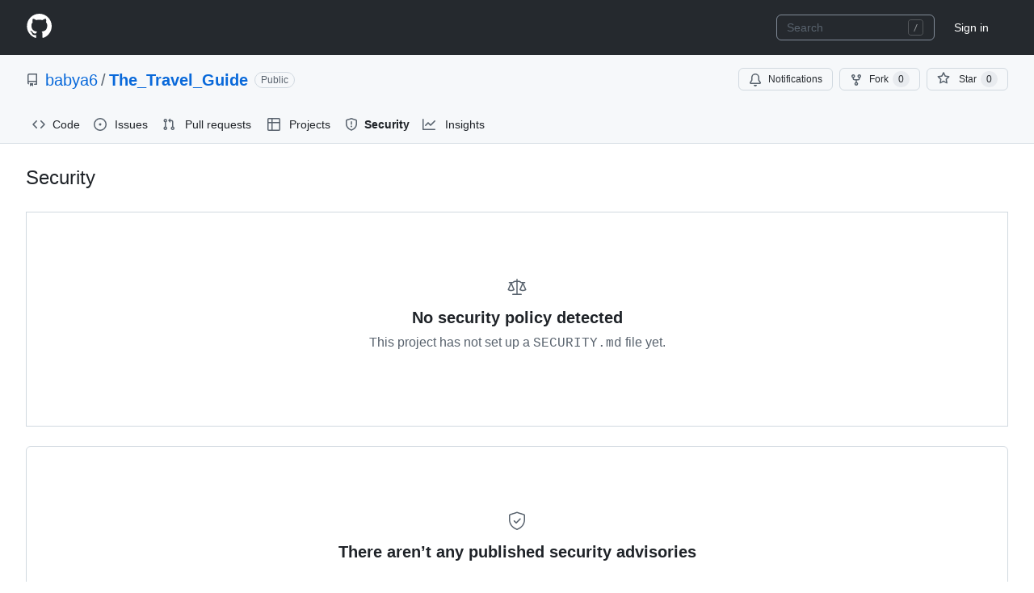

--- FILE ---
content_type: text/css
request_url: https://github.coventry.ac.uk/assets/github-87bf96dfe3f3.css
body_size: 29021
content:
.min-height-full{min-height:100vh !important}.hanging-icon-list{list-style-type:none}.hanging-icon-list li{padding-left:var(--base-size-24);margin:var(--base-size-8) 0;font-size:14px}.hanging-icon-list .octicon{float:left;margin-top:var(--base-size-4);margin-left:calc(var(--base-size-24)*-1);color:var(--fgColor-muted, var(--color-fg-muted))}.hanging-icon-list .octicon-check{color:var(--fgColor-success, var(--color-success-fg))}.hanging-icon-list .octicon-x{color:var(--fgColor-danger, var(--color-danger-fg))}.integrations-install-target .select-menu{vertical-align:middle}.integrations-install-target input[type=radio]{margin-right:var(--base-size-8)}.integrations-install-target .flash{background-color:transparent}.integrations-install-target .flash-error{background-color:transparent;border:0}.integrations-install-target .octicon-lock,.integrations-install-target .octicon-repo,.integrations-install-target .octicon-repo-forked{margin-right:var(--base-size-4)}.integrations-install-target .octicon-lock{color:var(--fgColor-attention, var(--color-attention-fg))}.integrations-install-target .private{background-color:#fff9ea}.integrations-install-target [aria-selected=true].private,.integrations-install-target .navigation-focus.private{background-color:#4078c0}.integrations-install-target [aria-selected=true].octicon-lock,.integrations-install-target .navigation-focus .octicon-lock{color:inherit}.integrations-setup-note{margin:var(--base-size-8) 0}.listgroup-item{line-height:inherit}.listgroup-item.disabled{background-color:var(--bgColor-muted, var(--color-canvas-subtle))}.listgroup-item.disabled .listgroup-item-title{color:var(--fgColor-default, var(--color-fg-default))}.link-small{color:var(--fgColor-muted, var(--color-fg-muted));transition:color 500ms ease}.sub-permissions-error{max-width:unset !important}.has-removed-contents{display:none}.org-login{margin-top:calc(var(--base-size-32)*-1);margin-bottom:var(--base-size-32)}.org-login img{width:450px;padding:1px;margin:var(--base-size-8) calc(var(--base-size-24)*-1);border:var(--borderWidth-thin) solid var(--borderColor-default, var(--color-border-default))}.member-list-item .member-username{display:inline}.member-list-item .member-link{display:inline}.actor-and-action{font-weight:var(--base-text-weight-semibold, 600)}.vertical-separator{margin-right:var(--base-size-8);margin-left:var(--base-size-4);border-left:var(--borderWidth-thin) solid var(--borderColor-default, var(--color-border-default))}.audit-log-search .audit-search-form{margin-bottom:var(--base-size-8)}.audit-log-search .audit-results-actions{margin:var(--base-size-16) 0}.audit-log-search .audit-search-clear{margin-bottom:0}.entry-details{display:none;max-width:60%;margin-top:var(--base-size-8)}.entry-details .entry-details-th,.entry-details .entry-details-td{max-width:425px;padding-right:var(--base-size-8);overflow:hidden;text-align:left;text-overflow:ellipsis;white-space:nowrap}.entry-details .entry-details-th:hover,.entry-details .entry-details-td:hover{word-wrap:break-word;white-space:normal}.entry-details .entry-details-tr:hover .entry-details-th,.entry-details .entry-details-tr:hover .entry-details-td{background:var(--borderColor-muted, var(--color-border-subtle))}@media screen and (max-width: 600px){.entry-details .entry-details-table{display:block;width:100%;border-collapse:collapse}.entry-details .entry-details-tr{display:block}.entry-details .entry-details-th,.entry-details .entry-details-td{display:block;text-overflow:inherit;word-wrap:break-word;white-space:collapse}}.audit-log-details-cont.open .entry-details{display:block}.billing-credit-card .javascript-disabled-overlay{position:absolute;top:0;left:0;z-index:1;display:none;width:100%;height:100%;background-color:var(--bgColor-default, var(--color-canvas-default));opacity:.5}.billing-credit-card.disabled .javascript-disabled-overlay{display:block}.usage-bar{width:100%;margin:var(--base-size-4) 0 0;background:#eee;border-radius:20px}.usage-bar.exceeded .progress{background-color:var(--bgColor-danger-emphasis, var(--color-danger-emphasis)) !important}.lfs-data-pack-field{margin:calc(var(--base-size-4)*-1) 0}.lfs-data-icon{color:var(--fgColor-muted, var(--color-fg-muted));text-align:center}.lfs-data-icon.dark{color:var(--fgColor-default, var(--color-fg-default))}.lfs-data-icon.octicon-database{margin-right:var(--base-size-4);margin-left:2px}.payment-methods{position:relative}@media screen and (max-width: 544px){.payment-methods .pay-by-credit-card .js-billing-section{overflow-x:scroll}}.payment-methods .selected-payment-method{display:none}.payment-methods .selected-payment-method::before{display:table;content:""}.payment-methods .selected-payment-method::after{display:table;clear:both;content:""}.payment-methods .selected-payment-method.active{display:block}.payment-methods .form-group dd .form-control.short.input-vat{width:300px}.payment-methods .pay-with-header{margin:var(--base-size-4) 0}.payment-methods .pay-with-paypal .setup-creditcard-form,.payment-methods .pay-with-paypal .paypal-form-actions,.payment-methods .pay-with-paypal .terms,.payment-methods .pay-with-paypal .paypal-signed-in,.payment-methods .pay-with-paypal .paypal-down-flash,.payment-methods .pay-with-paypal .loading-paypal-spinner{display:none}.payment-methods.paypal-loading .loading-paypal-spinner{display:block}.payment-methods.paypal-down .paypal-down-flash{display:block}.payment-methods.paypal-logged-in .paypal-sign-in{display:none}.payment-methods.paypal-logged-in .setup-creditcard-form,.payment-methods.paypal-logged-in .paypal-form-actions,.payment-methods.paypal-logged-in .terms,.payment-methods.paypal-logged-in .paypal-signed-in{display:block}.payment-methods.has-paypal-account .paypal-sign-in{display:none}.payment-methods.has-paypal-account .paypal-signed-in{display:block}.paypal-label{margin:var(--base-size-16) 0 var(--base-size-8);font-weight:var(--base-text-weight-semibold, 600)}.paypal-container{display:inline-block;margin-bottom:var(--base-size-16);vertical-align:top;background-color:var(--bgColor-muted, var(--color-canvas-subtle));border-radius:var(--borderRadius-small)}.braintree-paypal-loggedin{padding:var(--base-size-12) var(--base-size-16) !important;background-position:12px 50% !important;border:var(--borderWidth-thin) solid var(--borderColor-muted, var(--color-border-muted)) !important;border-radius:var(--borderRadius-small)}.bt-pp-name{margin-left:var(--base-size-16) !important}.bt-pp-email{margin-left:var(--base-size-16) !important}.bt-pp-cancel{font-size:0 !important;line-height:1 !important;color:var(--fgColor-danger, var(--color-danger-fg)) !important;text-decoration:none !important}.paypal-icon{margin:0 2px 0 1px;vertical-align:middle}.currency-container .local-currency,.currency-container .local-currency-block{display:none}.currency-container.open .local-currency{display:inline}.currency-container.open .local-currency-block{display:block}.currency-container.open .default-currency{display:none}.strong-label{display:inline-block;margin-bottom:var(--base-size-4);font-weight:var(--base-text-weight-semibold, 600)}.discounted-original-price{font-weight:var(--base-text-weight-normal, 400);color:var(--fgColor-muted, var(--color-fg-muted));text-decoration:line-through}.billing-manager-input{width:500px}.seats-change-arrow{margin:0 var(--base-size-8)}.plan-choice{position:relative;display:block;padding:var(--base-size-16);padding-left:var(--base-size-40);font-weight:var(--base-text-weight-normal, 400);background-color:var(--bgColor-muted, var(--color-canvas-subtle));border:var(--borderWidth-thin) solid var(--borderColor-default, var(--color-border-default))}.plan-choice.open,.plan-choice.selected{background-color:var(--bgColor-default, var(--color-canvas-default))}.line-item-value{float:right}.condensed-payment-methods .vat-field{width:100%}.condensed-payment-methods .state-field{width:30%}.condensed-payment-methods .postcode-field{width:28%}.condensed-payment-methods .country-field{width:42%}.condensed-payment-methods .is-international .country-field{width:72%}.condensed-payment-methods .is-international.no-postcodes .country-field{width:100%}.zuora-billing-section.PaymentMethod--creditcard:not(.has-removed-contents)~.SignUpContinueActions{display:none}.zuora-billing-section.PaymentMethod--creditcard-added~.SignUpContinueActions{display:block}.zuora-billing-section.PaymentMethod--paypal~.SignUpContinueActions{display:block}.billing-box-accordion[open] .octicon-chevron-right{height:auto;transform:rotate(90deg)}.billing-box-accordion:hover .billing-box-accordion-state .octicon{color:var(--fgColor-muted, var(--color-fg-muted))}.billing-box-accordion-chevron[open] .octicon-chevron-right{height:auto;transform:rotate(90deg)}.billing-box-accordion-state .octicon{color:var(--fgColor-muted, var(--color-fg-muted));transition:transform .09s ease-out}.billing-box-progress{padding-top:1px;margin-bottom:var(--base-size-4)}.Details-element:focus{outline:none}.blob-interaction-bar{position:relative;background-color:var(--bgColor-muted, var(--color-canvas-subtle));border-bottom:var(--borderWidth-thin) solid var(--borderColor-default, var(--color-border-default))}.blob-interaction-bar::before{display:table;content:""}.blob-interaction-bar::after{display:table;clear:both;content:""}.blob-interaction-bar .octicon-search{position:absolute;top:6px;left:10px;font-size:12px;color:var(--fgColor-muted, var(--color-fg-muted))}.blob-filter{width:100%;padding:var(--base-size-4) var(--base-size-16) var(--base-size-4) var(--base-size-32);font-size:12px;border:0;border-radius:0;outline:none}.blob-filter:focus{outline:none}.TagsearchPopover{width:inherit;max-width:600px}.TagsearchPopover-content{max-height:300px}.diff-table .line-alert,.blob-code-content .line-alert{position:absolute;left:0;margin:-2px 2px}.diff-table .codeowners-error,.blob-code-content .codeowners-error{color:var(--fgColor-danger, var(--color-danger-fg))}.diff-table .error-highlight,.blob-code-content .error-highlight{position:relative;cursor:help;font-style:italic;color:var(--fgColor-danger, var(--color-danger-fg))}.diff-table .error-highlight::before,.blob-code-content .error-highlight::before{position:absolute;top:101%;width:100%;height:.25em;content:"";background:linear-gradient(135deg, transparent, transparent 45%, var(--fgColor-danger, var(--color-danger-fg)), transparent 55%, transparent 100%),linear-gradient(45deg, transparent, transparent 45%, var(--fgColor-danger, var(--color-danger-fg)), transparent 55%, transparent 100%);background-repeat:repeat-x,repeat-x;background-size:.5em .5em}.blob-code-content .blob-num .line-alert{margin-top:1px}.diff-table .blob-num .line-alert{margin:2px -2px}.csv-data .line-alert{position:absolute;margin:2px var(--base-size-4)}.CopyBlock{line-height:20px;cursor:pointer}.CopyBlock .octicon-copy{display:none}.CopyBlock:hover,.CopyBlock:focus,.CopyBlock:active{background-color:var(--bgColor-default, var(--color-canvas-default));outline:none}.CopyBlock:hover .octicon-copy,.CopyBlock:focus .octicon-copy,.CopyBlock:active .octicon-copy{display:inline-block}.blob-header.is-stuck{border-top:0;border-top-left-radius:0;border-top-right-radius:0}.CodeMirror-hints{position:absolute;z-index:10;max-height:20em;margin:0;overflow-y:auto;font-family:SFMono-Regular,Consolas,"Liberation Mono",Menlo,monospace;font-size:12px;list-style:none;background-color:var(--bgColor-default, var(--color-canvas-default));border:var(--borderWidth-thin) solid var(--borderColor-default, var(--color-border-default));border-radius:var(--borderRadius-medium);box-shadow:var(--shadow-resting-medium, var(--color-shadow-medium))}.CodeMirror-hint{padding:2px var(--base-size-8);margin:0;color:var(--fgColor-default, var(--color-fg-default));white-space:pre;cursor:pointer}.CodeMirror-hint .CodeMirror-hint:first-child{border-top-left-radius:var(--borderRadius-medium);border-top-right-radius:var(--borderRadius-medium)}.CodeMirror-hint .CodeMirror-hint:last-child{border-bottom-right-radius:var(--borderRadius-medium);border-bottom-left-radius:var(--borderRadius-medium)}.CodeMirror-hint-active{color:var(--fgColor-onEmphasis, var(--color-fg-on-emphasis));background-color:var(--bgColor-accent-emphasis, var(--color-accent-emphasis))}.CodeMirror-lint-tooltip{position:fixed;z-index:100;min-width:300px;max-width:600px;opacity:0;transition:opacity .4s}.CodeMirror-lint-mark-error,.cm-lintRange.cm-lintRange-error{position:relative;cursor:help}.CodeMirror-lint-mark-error::before,.cm-lintRange.cm-lintRange-error::before{position:absolute;top:101%;width:100%;height:.25em;content:"";background:linear-gradient(135deg, transparent, transparent 45%, var(--borderColor-danger-emphasis, var(--color-danger-emphasis)), transparent 55%, transparent 100%),linear-gradient(45deg, transparent, transparent 45%, var(--borderColor-danger-emphasis, var(--color-danger-emphasis)), transparent 55%, transparent 100%);background-repeat:repeat-x,repeat-x;background-size:.5em .5em}.CodeMirror-lint-mark-warning,.cm-lintRange.cm-lintRange-warning{position:relative;cursor:help}.CodeMirror-lint-mark-warning::before,.cm-lintRange.cm-lintRange-warning::before{position:absolute;top:101%;width:100%;height:.25em;content:"";background:linear-gradient(135deg, transparent, transparent 45%, var(--borderColor-attention-emphasis, var(--color-attention-emphasis)), transparent 55%, transparent 100%),linear-gradient(45deg, transparent, transparent 45%, var(--borderColor-attention-emphasis, var(--color-attention-emphasis)), transparent 55%, transparent 100%);background-repeat:repeat-x,repeat-x;background-size:.5em .5em}.CodeMirror-lint-mark-info,.cm-lintRange.cm-lintRange-info{position:relative;cursor:help}.CodeMirror-lint-mark-info::before,.cm-lintRange.cm-lintRange-info::before{position:absolute;top:101%;width:100%;height:.25em;content:"";background:linear-gradient(135deg, transparent, transparent 45%, var(--borderColor-accent-emphasis, var(--color-accent-emphasis)), transparent 55%, transparent 100%),linear-gradient(45deg, transparent, transparent 45%, var(--borderColor-accent-emphasis, var(--color-accent-emphasis)), transparent 55%, transparent 100%);background-repeat:repeat-x,repeat-x;background-size:.5em .5em}.CodeMirror-hint-active .CodeMirror-hint-description{color:var(--fgColor-onEmphasis, var(--color-fg-on-emphasis)) !important}.status-heading{margin-bottom:1px}.merge-status-list{max-height:0;padding:0;margin:var(--base-size-16) calc(var(--base-size-16)*-1) calc(var(--base-size-16)*-1) -55px;overflow-y:auto;transition:max-height .25s ease-in-out}.merge-status-list.hide-closed-list{visibility:hidden;transition:max-height .25s ease-in-out,visibility 0s linear .25s}.statuses-toggle-opened{display:none}.merge-status-item{position:relative;padding:var(--base-size-8) var(--base-size-16);background-color:var(--bgColor-muted, var(--color-canvas-subtle));border-bottom:var(--borderWidth-thin) solid var(--borderColor-default, var(--color-border-default))}.merge-status-item:last-child:not(.review-item){border-bottom:0}.merge-status-item .css-truncate-target{max-width:100%}.merge-status-item .dismiss-review-form{display:none}.merge-status-item.open .review-status-item{display:none !important}.merge-status-item.open .dismiss-review-form{display:block}.status-meta{color:var(--fgColor-muted, var(--color-fg-muted))}.status-actions{margin-left:auto}.branch-action-item-icon{float:left;margin-left:calc(var(--base-size-40)*-1)}.merge-status-icon{min-width:30px}.branch-action{padding-left:55px;margin-top:var(--base-size-16);margin-bottom:var(--base-size-16)}.branch-action .merge-branch-heading{margin-bottom:var(--base-size-4)}.branch-action-icon{float:left;width:40px;height:40px;margin-left:-55px;color:var(--fgColor-onEmphasis, var(--color-fg-on-emphasis));border-radius:var(--borderRadius-medium)}.branch-action-body{position:relative;background-color:var(--bgColor-default, var(--color-canvas-default));border:var(--borderWidth-thin) solid var(--borderColor-default, var(--color-border-default));border-radius:var(--borderRadius-medium)}.branch-action-body .spinner{display:block;float:left;width:32px;height:32px;margin-right:var(--base-size-16);background:url("/images/spinners/octocat-spinner-32.gif") no-repeat}.branch-action-body .merge-message,.branch-action-body .merge-branch-form,.branch-action-body .queue-branch-form{padding:var(--base-size-16);background-color:var(--bgColor-muted, var(--color-canvas-subtle));border-top:var(--borderWidth-thin) solid var(--borderColor-default, var(--color-border-default));border-bottom-right-radius:var(--borderRadius-medium);border-bottom-left-radius:var(--borderRadius-medium)}.branch-action-item{padding:var(--base-size-16) var(--base-size-16) var(--base-size-16) 55px;font-size:13px;line-height:1.4}.branch-action-item+.branch-action-item,.branch-action-item+.mergeability-details{border-top:var(--borderWidth-thin) solid var(--borderColor-default, var(--color-border-default))}.branch-action-item.open>.merge-status-list-wrapper>.merge-status-list,.branch-action-item.open>.merge-status-list{max-height:231px;margin-bottom:calc(var(--base-size-16)*-1);border:solid var(--borderColor-default, var(--color-border-default));border-width:var(--borderWidth-thin) 0 0}.branch-action-item.open>.merge-status-list-wrapper>.merge-status-list.hide-closed-list,.branch-action-item.open>.merge-status-list.hide-closed-list{visibility:visible;transition:max-height .25s ease-in-out,visibility 0s linear}.branch-action-item.open .statuses-toggle-opened{display:inline}.branch-action-item.open .statuses-toggle-closed{display:none}.branch-action-item-simple{padding-left:var(--base-size-16)}.branch-action-item-simple .merge-status-list{margin-left:calc(var(--base-size-16)*-1)}.branch-action-item-simple .merge-status-item{padding-left:var(--base-size-12)}.branch-action-state-unknown .branch-action-icon,.branch-action-state-unstable .branch-action-icon{color:var(--fgColor-onEmphasis, var(--color-fg-on-emphasis));background-color:var(--bgColor-attention-emphasis, var(--color-attention-emphasis));border:var(--borderWidth-thin) solid transparent}.branch-action-state-unknown .branch-action-body,.branch-action-state-unstable .branch-action-body{border-color:var(--borderColor-attention-emphasis, var(--color-attention-emphasis))}.branch-action-state-unknown .branch-action-body::after,.branch-action-state-unknown .branch-action-body::before,.branch-action-state-unstable .branch-action-body::after,.branch-action-state-unstable .branch-action-body::before{position:absolute;top:11px;right:100%;left:calc(var(--base-size-8)*-1);display:block;width:8px;height:16px;pointer-events:none;content:" ";clip-path:polygon(0 50%, 100% 0, 100% 100%)}.branch-action-state-unknown .branch-action-body::after,.branch-action-state-unstable .branch-action-body::after{margin-left:2px;background-color:var(--bgColor-default, var(--color-canvas-default));background-image:linear-gradient(var(--bgColor-default, var(--color-canvas-default)), var(--bgColor-default, var(--color-canvas-default)))}.branch-action-state-unknown .branch-action-body::before,.branch-action-state-unstable .branch-action-body::before{background-color:var(--borderColor-attention-emphasis, var(--color-attention-emphasis))}.branch-action-state-dirty .branch-action-icon,.branch-action-state-closed-dirty .branch-action-icon,.is-rebasing .branch-action-state-dirty-if-rebasing .branch-action-icon{color:var(--fgColor-onEmphasis, var(--color-fg-on-emphasis));background-color:var(--bgColor-neutral-emphasis, var(--color-neutral-emphasis));border:var(--borderWidth-thin) solid transparent}.branch-action-state-dirty .branch-action-body,.branch-action-state-closed-dirty .branch-action-body,.is-rebasing .branch-action-state-dirty-if-rebasing .branch-action-body{border-color:var(--borderColor-default, var(--color-border-default))}.branch-action-state-dirty .branch-action-body::after,.branch-action-state-dirty .branch-action-body::before,.branch-action-state-closed-dirty .branch-action-body::after,.branch-action-state-closed-dirty .branch-action-body::before,.is-rebasing .branch-action-state-dirty-if-rebasing .branch-action-body::after,.is-rebasing .branch-action-state-dirty-if-rebasing .branch-action-body::before{position:absolute;top:11px;right:100%;left:calc(var(--base-size-8)*-1);display:block;width:8px;height:16px;pointer-events:none;content:" ";clip-path:polygon(0 50%, 100% 0, 100% 100%)}.branch-action-state-dirty .branch-action-body::after,.branch-action-state-closed-dirty .branch-action-body::after,.is-rebasing .branch-action-state-dirty-if-rebasing .branch-action-body::after{margin-left:2px;background-color:var(--bgColor-default, var(--color-canvas-default));background-image:linear-gradient(var(--bgColor-default, var(--color-canvas-default)), var(--bgColor-default, var(--color-canvas-default)))}.branch-action-state-dirty .branch-action-body::before,.branch-action-state-closed-dirty .branch-action-body::before,.is-rebasing .branch-action-state-dirty-if-rebasing .branch-action-body::before{background-color:var(--borderColor-default, var(--color-border-default))}@media only screen and (-webkit-min-device-pixel-ratio: 2),only screen and (-moz-min-device-pixel-ratio: 2),only screen and (min-device-pixel-ratio: 2),only screen and (min-resolution: 192dpi),only screen and (min-resolution: 2dppx){.branch-action-body .spinner{background-image:url("/images/spinners/octocat-spinner-64.gif");background-size:32px 32px}}.merge-button-matrix-merge-form .merge-branch-form{display:block}.completeness-indicator{display:flex;align-items:center;justify-content:center;width:30px;height:30px}.completeness-indicator-success{color:var(--fgColor-onEmphasis, var(--color-fg-on-emphasis));background-color:var(--bgColor-success-emphasis, var(--color-success-emphasis));border:var(--borderWidth-thin) solid transparent;border-radius:50%}.completeness-indicator-error{color:var(--fgColor-onEmphasis, var(--color-fg-on-emphasis));background-color:var(--bgColor-danger-emphasis, var(--color-danger-emphasis));border:var(--borderWidth-thin) solid transparent;border-radius:50%}.completeness-indicator-problem{color:var(--fgColor-onEmphasis, var(--color-fg-on-emphasis));background-color:var(--bgColor-neutral-emphasis, var(--color-neutral-emphasis));border:var(--borderWidth-thin) solid transparent;border-radius:50%}.completeness-indicator-warning{color:var(--fgColor-onEmphasis, var(--color-fg-on-emphasis));background-color:var(--bgColor-attention-emphasis, var(--color-attention-emphasis));border:var(--borderWidth-thin) solid transparent;border-radius:50%}.business-menu-item:not([aria-current=page])+.business-sub-menu{display:none}.business-menu-icon{width:var(--base-size-16);margin-right:var(--base-size-8)}.dormant-users-recent-reports{gap:var(--base-size-16)}body.full-width-p-0 .new-discussion-timeline{padding:0 !important}body.full-width-p-0 .footer .mt-6{margin-top:0 !important;border-top:0 !important}.checks-list-item-icon{width:var(--base-size-16)}.check-annotation{border-left:0;border-top-left-radius:0;border-bottom-left-radius:0}.file .check-annotation{border-bottom:solid var(--borderWidth-thin) var(--borderColor-default)}.file .check-annotation:last-child{border-bottom:0}.check-annotation .annotation-actions{top:var(--base-size-4);right:var(--base-size-8)}.check-annotation .annotation-octicon{width:var(--base-size-16)}.check-annotation.Details--on .Details-content--hidden{display:block !important}.annotation-title{word-break:break-word}.check-annotation-failure{box-shadow:inset 4px 0 0 var(--borderColor-danger-emphasis, var(--color-danger-emphasis))}.check-annotation-failure .annotation-title{color:var(--fgColor-danger, var(--color-danger-fg))}.check-annotation-warning{box-shadow:inset 4px 0 0 var(--borderColor-attention-emphasis, var(--color-attention-emphasis))}.check-annotation-warning .octicon-alert{color:var(--fgColor-attention, var(--color-attention-fg))}.check-annotation-warning .annotation-title{color:var(--fgColor-attention, var(--color-attention-fg))}.neutral-check{color:var(--fgColor-muted, var(--color-fg-muted))}.check-page-commit-message{max-width:150px !important}@media(min-width: 1012px){.check-page-commit-message{max-width:500px !important}}.check-page-commit-message-container{flex-direction:column;flex-wrap:wrap}@media(min-width: 1012px){.check-page-commit-message-container{flex-direction:row;flex-wrap:nowrap}}.code-frequency .addition{fill:#2cbe4e;fill-opacity:1}.code-frequency .deletion{fill:var(--fgColor-danger, var(--color-danger-emphasis));fill-opacity:1}.code-list .file-box{border:solid var(--borderWidth-thin) var(--borderColor-default);border-radius:var(--borderRadius-medium)}.code-list .title{min-height:24px;margin:calc(var(--base-size-4)*-1) 0 var(--base-size-8) var(--base-size-40);font-weight:var(--base-text-weight-semibold, 600);line-height:1.2}.code-list .repo-specific .title,.code-list .repo-specific .full-path{margin-left:0}.code-list .match-count,.code-list .updated-at{margin:0;font-weight:var(--base-text-weight-normal, 400)}.code-list .language{float:right;margin-left:var(--base-size-8);font-size:12px;color:rgba(51,51,51,.75)}.code-list .avatar{float:left}.code-list .code-list-item+.code-list-item{border-top:var(--borderWidth-thin) solid var(--borderColor-muted, var(--color-border-muted))}.code-list .blob-num{padding:0}.code-list .blob-num::before{content:normal}.code-list .blob-num a{padding:0 var(--base-size-8);color:inherit}.code-list .blob-num a:hover{color:var(--fgColor-accent, var(--color-accent-fg))}.code-list .blob-code{white-space:pre-wrap}.code-list .divider .blob-num,.code-list .divider .blob-code{padding-top:0;padding-bottom:0;cursor:default;background-color:var(--bgColor-muted, var(--color-canvas-subtle))}.code-list .divider .blob-num{height:18px;padding:0 var(--base-size-8);line-height:15px;background-color:var(--bgColor-muted, var(--color-canvas-subtle))}.code-list .full-path{margin:0 0 0 var(--base-size-40)}.code-list .full-path .octicon-repo{color:var(--fgColor-muted, var(--color-fg-muted))}.code-list .full-path .octicon-lock{color:var(--fgColor-attention, var(--color-attention-fg))}.code-list .full-path a{color:var(--fgColor-muted, var(--color-fg-muted))}.code-list-item-private .file-box{border:var(--borderWidth-thin) solid var(--borderColor-attention-muted, var(--color-attention-muted))}.code-list-item-private .blob-num{background-color:var(--bgColor-attention-muted, var(--color-attention-subtle));border-right:var(--borderWidth-thin) solid var(--borderColor-attention-muted, var(--color-attention-muted))}.code-list-item-private .blob-num a{color:var(--fgColor-attention, var(--color-attention-fg))}.code-list-item-private .divider .blob-num,.code-list-item-private .divider .blob-code{color:var(--fgColor-attention, var(--color-attention-fg));background-color:var(--bgColor-attention-muted, var(--color-attention-subtle))}.code-scanning-alert-warning-message{border-color:var(--borderColor-attention-emphasis, var(--color-attention-emphasis)) !important}.code-scanning-font-size-inherit{font-size:inherit !important}.cs-status-message .md-paragraph,.cs-status-message .md-list{margin-bottom:var(--base-size-8)}.cs-status-message .md-paragraph:last-child,.cs-status-message .md-list:last-child{margin-bottom:0}.cs-status-message .md-list,.cs-message .md-list{padding-left:2em}.cs-status-message .md-pre{white-space:pre-wrap}.code-scanning-branch-filter .SelectMenu-modal{max-height:none}.codesearch-head.pagehead h1{width:250px;line-height:33px}@media(min-width: 768px){.advanced-search-form .flattened dt{width:230px}.advanced-search-form .flattened dt label{font-weight:var(--base-text-weight-normal, 400)}.advanced-search-form .flattened dd{margin-left:250px}.advanced-search-form .form-checkbox{margin-left:250px}}.search-form-fluid .TableObject-item--primary{position:relative;padding-right:var(--base-size-8)}.search-form-fluid .completed-query{position:absolute;z-index:1;padding:inherit;margin:0;overflow:hidden;white-space:nowrap}.search-form-fluid .completed-query span{opacity:0}.search-form-fluid .search-page-label{position:relative;display:block;font-weight:var(--base-text-weight-normal, 400);cursor:text}.search-form-fluid .search-page-label.focus .completed-query{opacity:.6}.search-form-fluid .search-page-input{position:relative;z-index:2;min-height:0;padding:0;margin:0;background:none;border:0;box-shadow:none}.search-form-fluid .search-page-input:focus{box-shadow:none}.topics-row-container{height:30px;overflow:hidden}.codespaces-policy-form details>summary::-webkit-details-marker{display:none}.codespaces-policy-item-no-hover:hover{color:var(--fgColor-default, var(--color-fg-default));background-color:var(--overlay-bgColor, var(--color-canvas-overlay))}.codespaces-policy-item-no-hover:hover .codespaces-policy-constraint-error{color:var(--fgColor-danger, var(--color-danger-fg))}.codespaces-policy-constraint-menu-item-muted-hover:hover{color:var(--fgColor-default, var(--color-fg-default));background-color:var(--button-default-bgColor-hover, var(--color-btn-hover-bg))}.codespaces-policy-form-blue-hover:hover{color:var(--fgColor-accent, var(--color-accent-fg)) !important}.codespaces-policy-form-blue-hover:hover svg{color:var(--fgColor-accent, var(--color-accent-fg)) !important}.codespaces-policy-form-blue-hover:focus svg{color:var(--fgColor-accent, var(--color-accent-fg)) !important}.codespaces-policy-form-danger-hover:hover{background-color:var(--bgColor-danger-muted, var(--color-danger-subtle)) !important}.codespaces-list-box .css-truncate-target{max-width:100%}.commit-activity-master{margin-top:var(--base-size-16)}.is-graph-loading .commit-activity-master{display:none}rect{shape-rendering:crispedges}rect.max{fill:var(--fgColor-attention, var(--color-attention-fg))}g.bar{fill:var(--fgColor-success, var(--color-success-fg))}g.mini{fill:var(--fgColor-severe, var(--color-severe-fg))}g.active rect{fill:var(--fgColor-danger, var(--color-danger-fg))}circle.focus{fill:var(--fgColor-muted, var(--color-fg-muted))}.dot text{fill:var(--fgColor-muted, var(--color-fg-muted));stroke:none}span.no-nl-marker{position:relative;color:var(--fgColor-danger, var(--color-danger-fg));vertical-align:middle}.symlink .no-nl-marker{display:none}.contrib-person path{fill:var(--fgColor-severe, var(--color-severe-fg))}.contrib-person .midlabel{fill:var(--fgColor-neutral, var(--color-neutral-emphasis))}.coupons .setup-plans td img{margin-top:-2px;vertical-align:middle}.coupons .coupon-form-body{width:270px;padding:var(--base-size-16);margin:100px auto 60px;font-size:14px;text-align:center;background-color:var(--bgColor-muted, var(--color-canvas-subtle));border:var(--borderWidth-thin) solid var(--borderColor-default, var(--color-border-default));border-radius:var(--borderRadius-medium)}.coupons .coupon-form-body .input-block{margin-bottom:var(--base-size-16)}.coupons .coupon-form-body .btn{display:block;width:100%}.coupon-icon{width:80px;height:80px;margin:0 auto var(--base-size-16);color:var(--fgColor-accent, var(--color-accent-fg));border:var(--borderWidth-thin) solid var(--borderColor-default, var(--color-border-default));border-radius:40px}.coupon-icon .octicon{margin-top:var(--base-size-16);margin-right:2px}.repo-private-icon{fill:var(--fgColor-attention, var(--color-attention-fg))}.dashboard-rollup-items>.dashboard-rollup-item{border-top:var(--borderWidth-thin) solid var(--borderColor-default, var(--color-border-default))}.pinned-favorites-update-form{height:200px}.dashboard-break-word{-webkit-hyphens:auto;hyphens:auto;word-break:break-word}.news .bio g-emoji,.news .repo-description g-emoji{display:inline-block}.news .feed-item-heading-menu-button{color:var(--fgColor-muted, var(--color-fg-muted));outline:none}.news .feed-item-heading-menu-button:hover{color:var(--fgColor-default, var(--color-fg-default))}.suggest-icon{width:48px;height:48px;padding:var(--base-size-4)}.suggest-icon svg,.suggest-icon path{fill:#fff}.suggest-icon svg::before,.suggest-icon path::before{bottom:-6px;left:-4px;background-color:#9e7bff}.suggest-icon svg::after,.suggest-icon path::after{top:-5px;right:-5px;width:5px;height:5px;background-color:#6c84e9}.suggest-icon .suggest-icon-bubble{position:absolute;width:6px;height:6px;background-color:#6c84e9;border-radius:50%}.suggest-icon .suggest-icon-bubble:nth-of-type(2n){width:4px;height:4px;background-color:#9e7bff}.suggest-icon .suggest-icon-bubble:nth-of-type(1){bottom:-7px;left:-7px}.suggest-icon .suggest-icon-bubble:nth-of-type(2){top:-4px;right:var(--base-size-4)}.suggest-icon .suggest-icon-bubble:nth-of-type(3){top:-7px;right:-8px}.dashboard-notice{position:relative;padding:var(--base-size-16) var(--base-size-16) var(--base-size-16) 55px;margin-bottom:var(--base-size-16);font-size:14px;background-color:var(--bgColor-muted, var(--color-canvas-subtle));border:var(--borderWidth-thin) solid var(--borderColor-default, var(--color-border-default));border-radius:var(--borderRadius-medium)}.dashboard-notice .dismiss{position:absolute;top:10px;right:10px;width:16px;height:16px;color:var(--fgColor-muted, var(--color-fg-muted));cursor:pointer}.dashboard-notice .dismiss:hover{color:var(--fgColor-muted, var(--color-fg-muted))}.dashboard-notice .notice-icon{position:absolute;top:15px;left:15px}.dashboard-notice .octicon-organization{color:var(--fgColor-accent, var(--color-accent-fg))}.dashboard-notice h2{margin-top:var(--base-size-8);margin-bottom:var(--base-size-16);font-size:16px;font-weight:var(--base-text-weight-normal, 400);color:var(--fgColor-default, var(--color-fg-default))}.dashboard-notice p.no-title{padding-right:var(--base-size-4)}.dashboard-notice ul{margin-left:var(--base-size-16)}.dashboard-notice li{padding-bottom:var(--base-size-16)}.dashboard-notice .coupon{padding:var(--base-size-8);margin:var(--base-size-16) 0;font-size:20px;font-weight:var(--base-text-weight-semibold, 600);text-align:center;background:var(--bgColor-default, var(--color-canvas-default));border:var(--borderWidth-thin) dashed var(--borderColor-default, var(--color-border-default))}.dependabot-rules-banner-container{height:auto;background-image:url("/images/modules/dependabot-alerts/rules-promo-banner-light-mobile.svg") !important;background-repeat:no-repeat;background-position:top right;background-size:auto 100%}@media(min-width: 1012px){.dependabot-rules-banner-container{background-image:url("/images/modules/dependabot-alerts/rules-promo-banner-light.svg") !important}}[data-color-mode=light][data-light-theme*=dark] .dependabot-rules-banner-container,[data-color-mode=dark][data-dark-theme*=dark] .dependabot-rules-banner-container{background-image:url("/images/modules/dependabot-alerts/rules-promo-banner-dark-mobile.svg") !important}@media(min-width: 1012px){[data-color-mode=light][data-light-theme*=dark] .dependabot-rules-banner-container,[data-color-mode=dark][data-dark-theme*=dark] .dependabot-rules-banner-container{background-image:url("/images/modules/dependabot-alerts/rules-promo-banner-dark.svg") !important}}@media(prefers-color-scheme: light){[data-color-mode=auto][data-light-theme*=dark] .dependabot-rules-banner-container{background-image:url("/images/modules/dependabot-alerts/rules-promo-banner-dark-mobile.svg") !important}}@media(prefers-color-scheme: light)and (min-width: 1012px){[data-color-mode=auto][data-light-theme*=dark] .dependabot-rules-banner-container{background-image:url("/images/modules/dependabot-alerts/rules-promo-banner-dark.svg") !important}}@media(prefers-color-scheme: dark){[data-color-mode=auto][data-dark-theme*=dark] .dependabot-rules-banner-container{background-image:url("/images/modules/dependabot-alerts/rules-promo-banner-dark-mobile.svg") !important}}@media(prefers-color-scheme: dark)and (min-width: 1012px){[data-color-mode=auto][data-dark-theme*=dark] .dependabot-rules-banner-container{background-image:url("/images/modules/dependabot-alerts/rules-promo-banner-dark.svg") !important}}dl.form.developer-select-account{margin-top:0}development-menu .line-clamp-1{display:-webkit-box;-webkit-line-clamp:1;-webkit-box-orient:vertical;overflow:hidden;word-break:break-all}development-menu .form-control[is-loading]{background:transparent}development-menu .development-menu-component-menu-modal,development-menu .development-menu-component-dialog-modal{margin-top:var(--base-size-4) !important}development-menu .SelectMenu-item:hover,development-menu .SelectMenu-item:focus-visible{color:var(--fgColor-onEmphasis, var(--color-fg-on-emphasis)) !important;background-color:var(--bgColor-accent-emphasis, var(--color-accent-emphasis)) !important}development-menu .SelectMenu-item:hover .arrow,development-menu .SelectMenu-item:focus-visible .arrow{visibility:visible !important}development-menu .SelectMenu-item:hover svg,development-menu .SelectMenu-item:hover span,development-menu .SelectMenu-item:hover p,development-menu .SelectMenu-item:focus-visible svg,development-menu .SelectMenu-item:focus-visible span,development-menu .SelectMenu-item:focus-visible p{color:var(--fgColor-onEmphasis, var(--color-fg-on-emphasis)) !important;background-color:var(--bgColor-accent-emphasis, var(--color-accent-emphasis)) !important}development-menu .development-menu-component-menu-modal,development-menu .development-menu-component-dialog,development-menu .development-menu-component-dialog-modal{animation:none}@media(min-width: 544px){development-menu .development-menu-component-menu-modal,development-menu .development-menu-component-dialog,development-menu .development-menu-component-dialog-modal{max-width:300px}}@media(max-width: 544px){development-menu .hx_rsm-modal-sm{position:fixed !important;top:75px;right:var(--base-size-16) !important;left:var(--base-size-16);display:flex;width:auto;height:80%;margin:0;flex-direction:column;animation:hx_rsm-modal-animation .24s .12s cubic-bezier(0, 0.1, 0.1, 1) backwards}}development-menu .development-menu-component-dialog:not([hidden])+.development-menu-component-dialog-overlay{position:fixed;top:0;right:0;bottom:0;left:0;z-index:80;display:block;cursor:default;content:" ";background:transparent;background:var(--overlay-backdrop-bgColor, var(--color-primer-canvas-backdrop))}@media(min-width: 544px){development-menu .development-menu-component-dialog:not([hidden])+.development-menu-component-dialog-overlay{display:none}}development-menu .development-menu-component-dialog{z-index:99}@keyframes development-menu-component-dialog-animation--sm{0%{opacity:0;transform:translateX(var(--base-size-16))}}@media(min-width: 544px){development-menu .development-menu-component-dialog{position:absolute;top:auto;right:auto;bottom:auto;left:auto;max-height:none;padding-top:0;margin:0;transform:none}}development-menu .development-menu-component-dialog .development-menu-component-dialog-modal{animation:none}development-menu .SelectMenu-item[aria-disabled=true]{opacity:.5}.file-diff-split[data-lock-side-selection=left] [data-split-side=right],.file-diff-split[data-lock-side-selection=right] [data-split-side=left]{-webkit-user-select:none;user-select:none}.invisible{position:absolute;opacity:0}.label-select-menu .color{display:inline-block;width:14px;height:14px;margin-top:-1px;margin-right:2px;vertical-align:middle;border-radius:7px}.label-select-menu .select-menu-item:hover,.label-select-menu .select-menu-item:focus,.label-select-menu .select-menu-item[aria-checked=true]:hover,.label-select-menu .select-menu-item[aria-checked=true]:focus{color:inherit;background-color:var(--bgColor-neutral-muted, var(--color-neutral-subtle))}.label-select-menu .select-menu-item-icon,.label-select-menu .label-options-icon{color:inherit !important}.user-has-reacted .octicon{fill:var(--fgColor-accent, var(--color-accent-fg))}.discussions-header-wrap{display:grid;grid-template-columns:minmax(0, 1fr);gap:10px}@media(min-width: 1012px){.discussions-header-wrap{grid-template-columns:minmax(0, 1fr) max-content}}.discussions-query-builder{order:2}@media(min-width: 1012px){.discussions-query-builder{order:inherit}}.discussions-button-wrap{display:flex;align-items:center;order:1;flex-wrap:wrap;gap:4px}@media(min-width: 768px){.discussions-button-wrap{gap:0}}@media(min-width: 1012px){.discussions-button-wrap{order:inherit;justify-content:flex-end}}.discussions-select-menu a:focus{outline:2px solid var(--focus-outlineColor, var(--color-accent-emphasis))}.discussions-label-select-menu{display:block;border:var(--borderWidth-thin) solid var(--borderColor-translucent)}.hx_discussion_section_row{border-top:solid var(--borderWidth-thin) var(--borderColor-muted, var(--color-border-muted)) !important;border-radius:0 !important}.donut-chart>.error,.donut-chart>.cancelled,.donut-chart>.action_required,.donut-chart>.timed_out,.donut-chart>.failure{fill:var(--bgColor-danger-emphasis, var(--color-danger-emphasis))}.donut-chart>.expected,.donut-chart>.queued,.donut-chart>.in_progress,.donut-chart>.waiting,.donut-chart>.requested,.donut-chart>.pending{fill:var(--bgColor-attention-emphasis, var(--color-attention-emphasis))}.donut-chart>.success{fill:var(--bgColor-success-emphasis, var(--color-success-emphasis))}.donut-chart>.neutral,.donut-chart>.stale,.donut-chart>.skipped{fill:var(--bgColor-neutral-emphasis, var(--color-neutral-emphasis))}.ghe-license-status{padding:var(--base-size-40) 0;font-size:16px;text-align:center}.ghe-license-status .octocat{width:225px;margin-bottom:var(--base-size-16)}.ghe-license-status h1{margin-bottom:var(--base-size-8)}.ghe-license-status p{margin-bottom:var(--base-size-4);color:var(--fgColor-muted, var(--color-fg-muted))}.ghe-license-expiry-icon{margin:var(--base-size-4) var(--base-size-8) 0 0;color:var(--fgColor-attention, var(--color-attention-fg))}.feature-preview-dialog{width:90vw;max-width:880px;height:60vh;min-height:240px;max-height:700px}.feature-preview-dialog .feature-preview-info{height:60vh;min-height:183px;max-height:calc(100% - 57px)}.global-nav-feature-preview-dialog{height:60vh;min-height:240px}.file{position:relative;margin-top:var(--base-size-16);margin-bottom:var(--base-size-16);border:var(--borderWidth-thin) solid var(--borderColor-default, var(--color-border-default, #ddd));border-radius:var(--borderRadius-medium)}.file .drag-and-drop{border:0;border-top:var(--borderWidth-thin) dashed var(--borderColor-default, var(--color-border-default))}.file:target{outline:none !important;box-shadow:0 0 0 2px var(--focus-outlineColor, var(--color-accent-fg)) !important}.file .data.empty{padding:var(--base-size-4) var(--base-size-8);color:var(--fgColor-muted, var(--color-fg-muted))}.file:not(.open) .file-header.file-header--expandable{border-bottom:0;border-radius:var(--borderRadius-medium)}.file .data.suppressed,.file.open .image{display:none}.file.open .data.suppressed{display:block}.file .image{position:relative;padding:var(--base-size-32);text-align:center;background-color:#ddd}.file .image table{margin:0 auto}.file .image td{padding:0 var(--base-size-4);color:var(--fgColor-muted, var(--color-fg-muted));text-align:center;vertical-align:top}.file .image td img{max-width:100%}.file .image .border-wrap{position:relative;display:inline-block;line-height:0;background-color:var(--bgColor-default, var(--color-canvas-default));border:var(--borderWidth-thin) solid var(--borderColor-default, var(--color-border-default))}.file .image a{display:inline-block;line-height:0}.file .image img,.file .image canvas{max-width:600px;background:url("/images/modules/commit/trans_bg.gif") right bottom #eee;border:var(--borderWidth-thin) solid #fff}.file .image .view img,.file .image .view canvas{position:relative;top:0;right:0;max-width:inherit;background:url("/images/modules/commit/trans_bg.gif") right bottom #eee}.file .image .view>span{vertical-align:middle}.file .empty{background:none}.file-header{z-index:2;padding:var(--base-size-4) var(--base-size-8);background-color:var(--bgColor-muted, var(--color-canvas-subtle));border-bottom:var(--borderWidth-thin) solid var(--borderColor-default, var(--color-border-default));border-top-left-radius:var(--borderRadius-medium);border-top-right-radius:var(--borderRadius-medium)}.file-header::before{display:table;content:""}.file-header::after{display:table;clear:both;content:""}.file-actions{float:right;padding-top:2px;font-size:12px}.file-actions select{margin-left:var(--base-size-4)}.file-info{font-family:var(--fontStack-monospace, ui-monospace, SFMono-Regular, SF Mono, Menlo, Consolas, Liberation Mono, monospace);font-size:12px;line-height:32px}.file-info .octicon{vertical-align:text-bottom}.sticky-file-header{position:sticky;top:60px}.sticky-file-header.has-open-dropdown{z-index:10}.diff-progressive-loader{min-height:150px}.load-diff-button,.load-diff-retry{z-index:1;min-height:32px}.diff-placeholder-svg{clip:rect(1px, 1px, 1px, 1px);clip-path:inset(50%)}.copilot-text-completion[data-disabled]{display:none}.graphs .area{fill:var(--bgColor-success-emphasis, var(--color-success-emphasis));fill-opacity:.5}.graphs .path{fill:none;stroke:var(--bgColor-success-emphasis, var(--color-success-emphasis));stroke-opacity:1;stroke-width:2px}.graphs .dot{fill:var(--bgColor-success-emphasis, var(--color-success-emphasis));stroke:#1e7e34;stroke-width:2px}.graphs .dot.padded{stroke:var(--bgColor-default, var(--color-canvas-default));stroke-width:1px}.graphs .dot.padded circle:hover{fill:var(--fgColor-accent, var(--color-accent-emphasis))}.graphs .d3-tip{fill:var(--fgColor-neutral, var(--color-neutral-emphasis))}.graphs .d3-tip text{font-size:12px;fill:var(--bgColor-default, var(--color-canvas-default))}.graphs .dir{float:right;padding-top:var(--base-size-4);font-size:12px;font-weight:var(--base-text-weight-normal, 400);line-height:100%;color:var(--fgColor-muted, var(--color-fg-muted))}.graphs .selection .overlay{visibility:none}.graphs .selection .selection{fill:var(--fgColor-neutral, var(--color-neutral-emphasis));fill-opacity:.1;stroke:var(--fgColor-default, var(--color-fg-default));stroke-dasharray:3 3;stroke-opacity:.4;stroke-width:1px;shape-rendering:crispedges}.svg-tip{position:absolute;z-index:99999;padding:var(--base-size-8) var(--base-size-16);font-size:12px;color:var(--fgColor-onEmphasis, var(--color-fg-on-emphasis));text-align:center;background:var(--bgColor-emphasis, var(--color-neutral-emphasis-plus));border-radius:var(--borderRadius-medium)}.svg-tip.is-visible{display:block}.svg-tip::after{position:absolute;bottom:-10px;left:50%;width:5px;height:5px;box-sizing:border-box;margin:0 0 0 calc(var(--base-size-4)*-1);content:" ";border:5px solid transparent;border-top-color:var(--bgColor-emphasis, var(--color-neutral-emphasis-plus))}.svg-tip.left::after{left:10%}.svg-tip.right::after{left:90%}.svg-tip.comparison{padding:0;text-align:left;pointer-events:none}.svg-tip.comparison .title{display:block;padding:var(--base-size-8);margin:0;font-weight:var(--base-text-weight-semibold, 600);line-height:1;pointer-events:none}.svg-tip.comparison ul{padding:var(--base-size-4) var(--base-size-8) var(--base-size-8) var(--base-size-8);margin:0;white-space:nowrap;list-style:none}.svg-tip.comparison li{display:inline-block;padding-top:var(--base-size-16)}.svg-tip.comparison .metric-0,.svg-tip.comparison .metric-1{position:relative}.svg-tip.comparison .metric-0::before,.svg-tip.comparison .metric-1::before{position:absolute;top:0;right:0;left:0;height:var(--base-size-4);content:"";border:var(--borderWidth-thin) solid var(--borderColor-default, var(--color-border-default));border-radius:var(--borderRadius-medium)}.svg-tip.comparison .metric-0::before{background-color:var(--bgColor-success-emphasis, var(--color-success-emphasis))}.svg-tip.comparison .metric-1::before{background-color:var(--bgColor-accent-emphasis, var(--color-accent-emphasis))}[data-dark-theme=dark_colorblind] .svg-tip.comparison .metric-1::before,[data-dark-theme=dark_tritanopia] .svg-tip.comparison .metric-1::before,[data-light-theme=light_colorblind] .svg-tip.comparison .metric-1::before,[data-dark-theme=light_tritanopia] .svg-tip.comparison .metric-1::before{background-color:var(--data-pink-color-emphasis, var(--data-pink-color))}.team-breadcrumb .team-breadcrumb-item{display:inline-block}.team-breadcrumb .team-breadcrumb-item::after{padding-right:.5em;padding-left:.5em;color:var(--borderColor-neutral-muted, var(--color-neutral-muted));content:"/"}.team-breadcrumb .team-breadcrumb-item-selected::after{content:none}.team-discussions-container{min-height:100vh}@media(min-width: 768px){.team-left-column{max-width:350px}}.team-left-column .team-avatar{width:80px;height:80px}@media(min-width: 768px){.team-left-column .team-avatar{width:140px;height:140px}}.team-discussions{max-width:768px}.team-discussions .previewable-comment-form .comment{border:0}.team-discussions .previewable-comment-form .tabnav-tab.selected{background-color:var(--bgColor-default, var(--color-canvas-default))}.hooks-listing .boxed-group-action.select-menu{z-index:auto}.hooks-listing .boxed-group-inner{padding:0 var(--base-size-8);margin-bottom:var(--base-size-8)}.hook-item a:hover{text-decoration:none}.hook-item .item-status{float:left;width:16px;margin-right:var(--base-size-8);text-align:center}.hook-item .description{color:var(--fgColor-muted, var(--color-fg-muted))}.hook-item .description .css-truncate-target{max-width:160px}.hook-item .icon-for-success,.hook-item .icon-for-failure,.hook-item .icon-for-pending,.hook-item .icon-for-inactive,.hook-item .icon-for-mute{display:none}.hook-item.success .icon-for-success{display:inline-block;color:var(--fgColor-success, var(--color-success-fg))}.hook-item.failure .icon-for-failure{display:inline-block;color:var(--fgColor-danger, var(--color-danger-fg))}.hook-item.pending .icon-for-pending{display:inline-block;color:var(--fgColor-muted, var(--color-fg-muted))}.hook-item.inactive .icon-for-inactive{display:inline-block;color:var(--fgColor-muted, var(--color-fg-muted))}.hook-item.mute .icon-for-mute{display:inline-block;color:var(--fgColor-muted, var(--color-fg-muted))}.hook-item .icon-for-enabled,.hook-item .icon-for-disabled{display:none}.hook-item.enabled .icon-for-enabled{display:inline-block;color:var(--fgColor-success, var(--color-success-fg))}.hook-item.disabled .icon-for-disabled{display:inline-block;color:var(--fgColor-muted, var(--color-fg-muted))}.hook-item .hook-error-message{margin-left:var(--base-size-24);color:var(--fgColor-danger, var(--color-danger-fg))}.hook-url.css-truncate-target{max-width:360px}.hooks-oap-warning{margin-top:0}.hooks-oap-warning ul{margin:var(--base-size-8) 0}.hooks-oap-warning ul li{margin-left:var(--base-size-16)}.item-name{float:left;font-weight:var(--base-text-weight-semibold, 600)}.hovercard-icon{width:16px}.integrations-select-repos{max-height:138px;overflow-y:scroll;border-radius:var(--borderRadius-medium)}.integrations-select-repos .mini-repo-list-item{padding:var(--base-size-8) var(--base-size-64) var(--base-size-8) var(--base-size-32)}.integrations-select-repos .mini-repo-list-item:hover .repo,.integrations-select-repos .mini-repo-list-item:hover .owner{text-decoration:none}.integrations-select-repos .mini-repo-list-item .css-truncate-target{max-width:345px}.integrations-select-repos::-webkit-scrollbar{width:10px}.integrations-select-repos::-webkit-scrollbar-thumb{background-color:rgba(0,0,0,.5);border:solid var(--bgColor-default, var(--color-canvas-default)) 2px;border-radius:var(--borderRadius-medium);box-shadow:0 0 1px rgba(255,255,255,.5)}.integrations-select-repos::-webkit-scrollbar-track-piece{background:transparent}.integrations-repository-picker{width:440px}.select-permission-modal{width:340px}.issue-list-item+.issue-list-item{border-top:solid var(--borderWidth-thin) var(--borderColor-muted, var(--color-border-muted))}.issue-list-item{overflow-wrap:anywhere}.pinned-issue-item .pinned-issue-handle{cursor:grab}.pinned-issue-item.is-dragging,.pinned-issue-item.is-dragging .pinned-issue-handle{cursor:grabbing}.pinned-issue-item.is-dragging{background-color:var(--bgColor-accent-muted, var(--color-accent-subtle))}.pinned-issue-item.sortable-ghost{background-color:var(--bgColor-accent-muted, var(--color-accent-subtle));opacity:0}.issues-reset-query-wrapper{margin-bottom:var(--base-size-16)}.label-link:hover{text-decoration:none}.issues-reset-query{font-weight:var(--base-text-weight-semibold, 600);color:var(--fgColor-muted, var(--color-fg-muted))}.issues-reset-query:hover{color:var(--fgColor-accent, var(--color-accent-fg));text-decoration:none}.issues-reset-query:hover .issues-reset-query-icon{background-color:var(--bgColor-accent-emphasis, var(--color-accent-emphasis))}.issues-reset-query-icon{width:18px;height:18px;padding:1px;margin-right:var(--base-size-4);color:var(--fgColor-onEmphasis, var(--color-fg-on-emphasis));text-align:center;background-color:var(--bgColor-neutral-emphasis, var(--color-neutral-emphasis));border-radius:var(--borderRadius-medium)}.task-progress{color:var(--fgColor-muted, var(--color-fg-muted));text-decoration:none;vertical-align:top}.task-progress .octicon{margin-right:var(--base-size-4);color:var(--fgColor-muted, var(--color-fg-muted), #999);vertical-align:bottom}.task-progress .progress-bar{display:inline-block;width:80px;height:5px;vertical-align:2px;background-color:var(--bgColor-neutral-muted, var(--color-neutral-muted))}.task-progress .progress-bar .progress{background-color:var(--borderColor-default, var(--color-border-default))}.task-progress-counts{display:inline-block;margin-right:var(--base-size-4);margin-left:-2px;font-size:12px}a.task-progress:hover{color:var(--fgColor-accent, var(--color-accent-fg))}a.task-progress:hover .octicon{color:inherit}a.task-progress:hover .progress-bar .progress{background-color:var(--bgColor-accent-emphasis, var(--color-accent-emphasis))}.issue-meta-section .octicon{color:var(--fgColor-muted, var(--color-fg-muted), #ccc);vertical-align:bottom}.issue-milestone{max-width:240px}.issue-milestone .css-truncate-target{max-width:100px}.milestone-link .octicon{font-size:14px}.milestone-link:hover .octicon{color:inherit}.label-select-menu .description{margin-left:var(--base-size-16)}.label-select-menu .color{display:inline-block;width:14px;height:14px;margin-top:-1px;margin-right:2px;vertical-align:middle;border-radius:7px}.label-select-menu [aria-checked=true] .select-menu-item-icon,.label-select-menu [aria-checked=mixed] .select-menu-item-icon,.label-select-menu .selected .select-menu-item-icon{color:inherit !important}.label-select-menu [aria-checked=true] .octicon-circle-slash,.label-select-menu [aria-checked=mixed] .octicon-circle-slash,.label-select-menu .selected .octicon-circle-slash{color:var(--fgColor-muted, var(--color-fg-muted))}.label-select-menu [aria-checked=true]:active,.label-select-menu [aria-checked=mixed]:active,.label-select-menu .selected:active{background-color:transparent !important}.label-select-menu .select-menu-item{position:relative}.label-select-menu .select-menu-item:hover,.label-select-menu .select-menu-item:focus,.label-select-menu .select-menu-item[aria-selected=true],.label-select-menu .select-menu-item.navigation-focus{color:inherit;background-color:var(--bgColor-neutral-muted, var(--color-neutral-subtle))}.label-select-menu .select-menu-item:hover .select-menu-item-icon,.label-select-menu .select-menu-item:focus .select-menu-item-icon,.label-select-menu .select-menu-item[aria-selected=true] .select-menu-item-icon,.label-select-menu .select-menu-item.navigation-focus .select-menu-item-icon{color:transparent}.label-select-menu .select-menu-item:hover .label-options-icon,.label-select-menu .select-menu-item:focus .label-options-icon,.label-select-menu .select-menu-item[aria-selected=true] .label-options-icon,.label-select-menu .select-menu-item.navigation-focus .label-options-icon{color:inherit}.label-select-menu .select-menu-item:hover .description,.label-select-menu .select-menu-item:focus .description,.label-select-menu .select-menu-item[aria-selected=true] .description,.label-select-menu .select-menu-item.navigation-focus .description{color:var(--fgColor-default, var(--color-fg-default))}.label-select-menu>form{position:relative}.subnav .btn+.issues-search{padding-right:var(--base-size-8);border-right:var(--borderWidth-thin) solid var(--borderColor-muted, var(--color-border-muted))}.reaction-sort-item{float:left;width:39px;padding:var(--base-size-4);margin-top:var(--base-size-4);text-align:center;pointer-events:all;border:solid var(--borderWidth-thin) transparent;border-radius:var(--borderRadius-medium);opacity:.7}.reaction-sort-item:focus,.reaction-sort-item:hover{text-decoration:none;background-color:var(--bgColor-accent-emphasis, var(--color-accent-emphasis));opacity:1}.reaction-sort-item[aria-checked=true]{background-color:var(--bgColor-accent-muted, var(--color-accent-subtle));border-color:var(--borderColor-accent-emphasis, var(--color-accent-emphasis));opacity:1}.issue-keyword{border-bottom:var(--borderWidth-thin) dotted var(--borderColor-default, var(--color-border-default))}.issue-keyword:hover{border-bottom:0}.new-label-color-dimensions{width:var(--base-size-24);height:var(--base-size-24)}.select-menu-item[aria-selected=true]>.octicon.label-options-icon,.select-menu-item.navigation-focus>.octicon.label-options-icon{color:var(--fgColor-default, var(--color-fg-default))}.new-label-color-input:invalid{color:var(--fgColor-danger, var(--color-danger-fg))}.issue-form-textarea{height:100px !important;min-height:100px !important}.issue-forms-wysiwyg-container .comment-form-head{background:var(--bgColor-muted, var(--color-canvas-subtle)) !important}.issue-forms-wysiwyg-container .comment-body{border-bottom:0 !important}.issue-form-body>:first-child{margin-top:0 !important}.issue-create-branch-menu-action{color:var(--fgColor-default, var(--color-fg-default))}.issue-create-branch-menu-action:hover:not(:disabled){color:var(--fgColor-default, var(--color-fg-default));background-color:var(--bgColor-muted, var(--color-canvas-subtle))}.issue-create-branch-menu-action:focus:not(:disabled){color:var(--fgColor-default, var(--color-fg-default));background-color:var(--bgColor-neutral-muted, var(--color-neutral-subtle))}react-app[app-name=issues]{display:flex !important}react-app[app-name=issues]>[data-target="react-app.reactRoot"]{width:100%}.octocat-spinner{min-height:64px;background-image:url("/images/spinners/octocat-spinner-64.gif");background-repeat:no-repeat;background-position:center center}.octocat-spinner-32{min-height:32px;background-image:url("/images/spinners/octocat-spinner-32.gif");background-repeat:no-repeat;background-position:center center}@media only screen and (-webkit-min-device-pixel-ratio: 2),only screen and (-moz-min-device-pixel-ratio: 2),only screen and (min-device-pixel-ratio: 2),only screen and (min-resolution: 192dpi),only screen and (min-resolution: 2dppx){.octocat-spinner{background-image:url("/images/spinners/octocat-spinner-128.gif");background-size:64px 64px}.octocat-spinner-32{background-image:url("/images/spinners/octocat-spinner-64.gif");background-size:32px 32px}}.map-container .activity{top:120px;left:340px;z-index:99999}.map-container .is-graph-loading .activity{display:block}.map{height:350px}.map-background{pointer-events:all;fill:#0366d6}.map-background-zoom{cursor:grab}.map-land{fill:none;stroke:#256aae;stroke-width:2;shape-rendering:crispedges}.map-country{fill:#d7c7ad;shape-rendering:crispedges;cursor:pointer}.map-country.hk{stroke:#a5967e}.map-country:hover{fill:#c8b28e}.map-country.active{fill:#f6e5ca}.map-borders{fill:none;stroke:#a5967e;shape-rendering:crispedges}.map-graticule{pointer-events:none;fill:none;stroke:#fff;stroke-opacity:.2;shape-rendering:crispedges}.map-graticule :nth-child(2n){stroke-dasharray:2,2}.map-legend .map-legend-circle{fill-opacity:0;stroke:#fff;stroke-width:1.5}.map-legend .map-legend-text{font-size:12px;fill:#fff;text-anchor:end}.map-legend .map-legend-link{stroke:#fff;stroke-width:1.5}.map-point{pointer-events:none;fill:#f66a0a}.map-point:hover{fill:#e36209}.map-country-info{top:var(--base-size-8);right:var(--base-size-8);pointer-events:none;opacity:0}.CircleBadge--feature{position:relative;top:0;transition:top .15s ease-in,box-shadow .12s ease-in}.MarketplaceFeature{min-width:250px}.MarketplaceFeature-text{opacity:.7;transition:opacity .12s ease-in}.MarketplaceFeature-link:hover .CircleBadge--feature{top:-3px;box-shadow:0 3px 8px 0 rgba(0,0,0,.2)}.MarketplaceFeature-link:hover .MarketplaceFeature-text{opacity:1}.MarketplaceFeature-link:active .CircleBadge--feature{top:0;box-shadow:0}.ScreenshotCarousel{border:solid var(--borderWidth-thin) var(--borderColor-default);border-radius:var(--borderRadius-medium)}.ScreenshotCarousel-screenshot{padding:var(--base-size-16)}.ScreenshotCarousel-nav{display:flex;overflow-x:auto;align-items:top;box-shadow:inset 0 1px 0 var(--borderColor-default, var(--color-border-default))}.ScreenshotCarousel-navitem{width:20%;min-width:120px;padding:var(--base-size-16);cursor:pointer;border-right:solid var(--borderWidth-thin) var(--borderColor-default)}.ScreenshotCarousel-navitem:last-child{border-right:0}.ScreenshotCarousel-navitem.selected{background-color:var(--bgColor-muted, var(--color-canvas-subtle));box-shadow:inset 0 0 4px rgba(36,41,46,.15)}.marketplace-listing-details-sidebar{order:2}@media(min-width: 768px){.marketplace-listing-details-sidebar{order:1}}.marketplace-listing-details-description{order:1}@media(min-width: 768px){.marketplace-listing-details-description{order:2}}.marketplace-billing-modal{width:540px;max-height:90vh;margin-top:5vh}.marketplace-product-callout{border-color:var(--borderColor-default, var(--color-border-default)) !important}.marketplace-product-callout::before,.marketplace-product-callout::after{display:none}.marketplace-product-callout .branch-action-item-icon{color:var(--fgColor-muted, var(--color-fg-muted));background-color:var(--bgColor-muted, var(--color-canvas-subtle))}.filter-item.selected .Label--secondary{color:var(--fgColor-onEmphasis, var(--color-fg-on-emphasis));border-color:var(--fgColor-onEmphasis, var(--color-fg-on-emphasis))}.MarketplaceEdit-body .CircleIcon{display:inline-block;width:32px;height:32px;font-weight:var(--base-text-weight-semibold, 600);line-height:32px;color:var(--fgColor-muted, var(--color-fg-muted));text-align:center;background:#e6ebf1;border-radius:50%}.MarketplaceEdit-body .CircleIcon .octicon{display:inline-block}.CircleBadge--tiny{width:32px;height:32px}.CircleBadge--github{position:relative}.CircleBadge--github.CircleBadge--large::after{right:5px;bottom:5px}.CircleBadge--github.CircleBadge--small::after{right:-5px;bottom:-5px}.CircleBadge--github::after{position:absolute;right:0;bottom:0;display:block;width:22px;height:22px;padding:var(--base-size-4);line-height:0;content:"";background:var(--bgColor-default, var(--color-canvas-default)) url("[data-uri]") center no-repeat;border-radius:100px}body.page-responsive .flash-full .container{width:100%;max-width:980px}.ClipboardButton{position:relative}.ClipboardButton.ClipboardButton--success{border-color:var(--borderColor-success-emphasis, var(--color-success-emphasis));box-shadow:0 0 0 .2em rgba(52,208,88,.4)}.ClipboardButton.ClipboardButton--success:focus{box-shadow:0 0 0 .2em rgba(52,208,88,.4)}.Link--muted.filter-item.selected{color:var(--fgColor-onEmphasis, var(--color-fg-on-emphasis)) !important}.member-list-item .table-list-cell-checkbox{width:30px}.member-list-item.adminable .member-info{padding-left:var(--base-size-4)}.member-list-item .member-avatar-cell{width:64px}.triage-mode .none-selected{display:none}.merge-branch-description{margin-right:160px;margin-bottom:calc(var(--base-size-4)*-1);line-height:1.6em;color:var(--fgColor-muted, var(--color-fg-muted))}.merge-branch-description.multi-line-error{white-space:pre-wrap}.alt-merge-options{display:inline-block;margin-bottom:0;margin-left:var(--base-size-4);vertical-align:middle}.merged .merge-branch-description .commit-ref .css-truncate-target{max-width:180px}.select-menu-merge-method{width:310px}.select-menu-merge-method .select-menu-item:hover,.select-menu-merge-method .select-menu-item:hover .octicon,.select-menu-merge-method .select-menu-item:hover .select-menu-item-text{color:var(--fgColor-onEmphasis, var(--color-fg-on-emphasis));background-color:var(--bgColor-accent-emphasis, var(--color-accent-emphasis))}.select-menu-merge-method .select-menu-item:hover .description{color:var(--fgColor-onEmphasis, var(--color-fg-on-emphasis))}.unavailable-merge-method{display:block;margin-top:var(--base-size-4);color:var(--fgColor-severe, var(--color-severe-fg))}[aria-selected=true].disabled .unavailable-merge-method,.navigation-focus.disabled .unavailable-merge-method{color:var(--fgColor-onEmphasis, var(--color-fg-on-emphasis))}.network .network-tree{vertical-align:middle}.network .gravatar{margin-right:var(--base-size-4);vertical-align:middle;border-radius:var(--borderRadius-medium)}.network .octicon{display:inline-block;width:16px;margin-left:2px;text-align:center;vertical-align:middle}.owner-reponame dl.form-group{margin-top:var(--base-size-4);margin-bottom:0}.owner-reponame .slash{float:left;padding-top:var(--base-size-32);margin:0 var(--base-size-8);font-size:20px;color:var(--fgColor-muted, var(--color-fg-muted))}.owner-reponame .form-group.errored details details-menu label{color:inherit}.owner-reponame .form-group.errored details .hack-repos-owner-summary{border-color:var(--borderColor-danger-emphasis, var(--color-danger-emphasis))}.reponame-suggestion{color:var(--fgColor-success, var(--color-success-fg));cursor:pointer}.news .release{margin-top:0;margin-bottom:0}.news blockquote{color:var(--fgColor-muted, var(--color-fg-muted))}.news .alert{position:relative;padding:0 0 1em 45px;overflow:hidden;border-top:var(--borderWidth-thin) solid #eff3f6}.news .alert .commits{padding-left:var(--base-size-40)}.news .alert .css-truncate.css-truncate-target,.news .alert .css-truncate .css-truncate-target{max-width:180px}.news .alert p{margin:0}.news .alert .markdown-body blockquote{padding:0 0 0 var(--base-size-40);border-width:0}.news .alert .octicon{color:var(--fgColor-muted, var(--color-fg-muted))}.news .alert .dashboard-event-icon{position:absolute;top:18px;left:22px;transform:translateX(-50%)}.news .alert .body{padding:1em 0 0;overflow:hidden;font-size:14px;border-bottom:0}.news .alert .time{font-size:12px;color:var(--fgColor-muted, var(--color-fg-muted))}.news .alert .title{padding:0;font-weight:var(--base-text-weight-semibold, 600)}.news .alert .title .subtle{color:var(--fgColor-muted, var(--color-fg-muted))}.news .alert .gravatar{float:left;margin-right:.6em;line-height:0;background-color:var(--bgColor-default, var(--color-canvas-default));border-radius:var(--borderRadius-medium)}.news .alert .simple .title{display:inline-block;font-size:14px;font-weight:var(--base-text-weight-normal, 400);color:var(--fgColor-muted, var(--color-fg-muted))}.news .alert .simple .time{display:inline-block}.news .alert:first-child{border-top:0}.news .alert:first-child .body{padding-top:0}.news .alert:first-child .dashboard-event-icon{top:0}.news .github-welcome .done{color:var(--fgColor-muted, var(--color-fg-muted));text-decoration:line-through}.news .commits li{margin-top:.15em;list-style-type:none}.news .commits li.more{padding-top:2px;font-size:12px}.news .commits li .committer{display:none;padding-left:.5em}.news .commits li img{margin:0 1px 0 0;vertical-align:middle;background-color:var(--bgColor-default, var(--color-canvas-default));border-radius:var(--borderRadius-medium)}.news .commits li img.emoji{padding:0;margin:0;border:0}.news .commits li .message{display:inline-block;max-width:390px;margin-top:2px;overflow:hidden;font-size:14px;line-height:1.3;text-overflow:ellipsis;white-space:nowrap;vertical-align:top}.news div.message,.news li blockquote{display:inline;font-size:14px;color:var(--fgColor-muted, var(--color-fg-muted))}.oauth-no-description{color:var(--fgColor-muted, var(--color-fg-muted))}.boxed-group-inner .oauth-application-info{margin-bottom:var(--base-size-8)}.oauth-application-info .application-title{font-size:32px;color:var(--fgColor-default, var(--color-fg-default))}.oauth-application-info .application-description{margin-top:var(--base-size-4);margin-bottom:0}.oauth-application-info .listgroup-item{line-height:inherit}.oauth-application-info .app-denied,.oauth-application-info .app-approved{margin-left:var(--base-size-8);font-size:14px;font-weight:var(--base-text-weight-normal, 400);white-space:nowrap}.oauth-application-info .app-approved,.oauth-application-info .octicon-check{color:var(--fgColor-success, var(--color-success-fg))}.oauth-application-info .app-denied,.oauth-application-info .octicon-x{color:var(--fgColor-severe, var(--color-severe-fg))}.developer-app-item .developer-app-avatar-cell{width:60px}.developer-app-item .developer-app-name{font-size:14px;font-weight:var(--base-text-weight-semibold, 600);line-height:1.25;color:var(--fgColor-default, var(--color-fg-default))}.developer-app-item .developer-app-name:hover{color:var(--fgColor-accent, var(--color-accent-fg));text-decoration:none}.developer-app-item .developer-app-info-cell{padding-left:0}.developer-app-item .developer-app-list-meta{margin-top:var(--base-size-4);margin-bottom:2px;font-weight:var(--base-text-weight-normal, 400);color:var(--fgColor-muted, var(--color-fg-muted))}.org-transfer-requests{margin:var(--base-size-8) 0 var(--base-size-16)}.toggle-secret-field .secret-standin{display:block}.toggle-secret-field .secret-field{display:none}.toggle-secret-field.open .secret-standin{display:none}.toggle-secret-field.open .secret-field{display:block}.invitation-2fa-banner{margin-right:calc(var(--base-size-24)*-1);margin-left:calc(var(--base-size-24)*-1)}.sign-up-via-invitation .bleed-flush{width:100%;padding:0 var(--base-size-16);margin-left:calc(var(--base-size-16)*-1);border-color:var(--borderColor-default, var(--color-border-default))}.sign-up-via-invitation label{font-size:14px}.orghead{padding-top:var(--base-size-16);padding-bottom:0;margin-bottom:var(--base-size-16);color:var(--fgColor-default, var(--color-fg-default));background-color:var(--page-header-bgColor, var(--color-page-header-bg));border-bottom:solid var(--borderWidth-thin) var(--borderColor-default)}.orghead .orgnav{position:relative;top:1px;margin-top:var(--base-size-8)}.org-repos .TableObject-item--primary{white-space:normal}.org-name{font-weight:var(--base-text-weight-normal, 400);color:var(--fgColor-default, var(--color-fg-default))}.audit-log-search .member-info{width:300px}.audit-log-search .member-info .member-avatar{float:left;margin-right:var(--base-size-16)}.audit-log-search .member-info .member-link{display:block}.audit-log-search .member-info .member-list-avatar{margin-right:0}.audit-log-search .member-info .ghost{display:inline-block;color:var(--fgColor-muted, var(--color-fg-muted))}.audit-log-search .blankslate{border-top-left-radius:0;border-top-right-radius:0}.audit-log-search .export-phrase{margin:var(--base-size-4) 0}.audit-results-actions{overflow:auto}.audit-search-clear{float:left;margin-bottom:var(--base-size-16);border:0}.audit-search-clear .issues-reset-query{margin-bottom:0}.audit-type{width:200px;overflow:hidden;text-overflow:ellipsis;white-space:nowrap}.audit-type .octicon{margin-right:var(--base-size-4);font-weight:var(--base-text-weight-normal, 400);vertical-align:bottom}.audit-type .repo{color:var(--fgColor-severe, var(--color-severe-fg))}.audit-type .team{color:var(--fgColor-success, var(--color-success-fg))}.audit-type .user{color:var(--fgColor-done, var(--color-done-fg))}.audit-type .oauth_access{color:var(--fgColor-danger, var(--color-danger-fg))}.audit-type .hook{color:#e1bf4e}.export-phrase{margin-top:var(--base-size-4)}.export-phrase pre{padding-left:var(--base-size-8);font-family:var(--fontStack-monospace, ui-monospace, SFMono-Regular, SF Mono, Menlo, Consolas, Liberation Mono, monospace);white-space:pre-wrap;border-left:var(--borderWidth-thin) solid var(--borderColor-muted, var(--color-border-muted))}.saml-enabled-banner-container{background-color:var(--bgColor-default, var(--color-canvas-default))}.member-avatar{float:left;margin:1px}.auto-search-group{position:relative}.auto-search-group .auto-search-input{padding-left:var(--base-size-32)}.auto-search-group .spinner,.auto-search-group>.octicon{position:absolute;left:10px;z-index:5;width:16px;height:16px}.auto-search-group .spinner{top:9px;background-color:var(--bgColor-default, var(--color-canvas-default))}.auto-search-group>.octicon{top:10px;font-size:14px;color:var(--fgColor-muted, var(--color-fg-muted));text-align:center}.org-list .list-item{position:relative;padding-top:var(--base-size-16);padding-bottom:var(--base-size-16);border-bottom:var(--borderWidth-thin) solid var(--borderColor-muted, var(--color-border-muted))}.org-list .list-item::before{display:table;content:""}.org-list .list-item::after{display:table;clear:both;content:""}.permission-level-cell .select-menu-button{width:90px;text-align:left}.permission-level-cell .select-menu-button::after{position:absolute;top:10px;right:10px}.permission-level-cell .spinner{float:none;opacity:0;transition:opacity .2s ease-in-out}.permission-level-cell .is-loading .spinner{opacity:1}.select-menu-option-title{margin-top:0;margin-bottom:0}.reinstate-org-member{position:relative;width:500px;margin:var(--base-size-40) auto}.reinstate-org-member .reinstate-lead{margin-bottom:var(--base-size-32);font-size:16px}.reinstate-org-member label{cursor:pointer}.reinstate-org-member .reinstate-detail-container{margin:var(--base-size-16) 0}.reinstate-org-member .reinstate-title{color:var(--fgColor-default, var(--color-fg-default))}.reinstate-org-member .reinstate-title .octicon{width:16px;margin-right:var(--base-size-8);color:var(--fgColor-muted, var(--color-fg-muted))}.invite-member-results ul{margin:0}.team-member-list{list-style:none}.team-member-list .table-list-cell{padding-top:var(--base-size-16);padding-bottom:var(--base-size-16)}.team-member-list .team-member-content{margin-left:50px}.team-member-list .team-member-username{margin:0;font-size:14px;font-weight:var(--base-text-weight-semibold, 600);line-height:20px}.team-member-list .Label--secondary{cursor:default}.team-member-list .invite-icon{width:28px;color:var(--fgColor-muted, var(--color-fg-muted))}.menu-item-danger,.menu-item-danger.selected{color:var(--fgColor-danger, var(--color-danger-fg))}.menu-item-danger:hover,.menu-item-danger[aria-selected=true],.menu-item-danger.navigation-focus,.menu-item-danger.selected:hover,.menu-item-danger.selected[aria-selected=true],.menu-item-danger.selected.navigation-focus{color:var(--fgColor-onEmphasis, var(--color-fg-on-emphasis));background:var(--bgColor-danger-emphasis, var(--color-danger-emphasis))}.team-member-list-avatar{float:left;margin-right:var(--base-size-8)}.team-member-list-avatar .octicon{width:40px;color:var(--fgColor-muted, var(--color-fg-muted))}.confirm-removal-list-container{margin-bottom:var(--base-size-16);border:var(--borderWidth-thin) solid var(--borderColor-default, var(--color-border-default));border-radius:var(--borderRadius-medium)}.confirm-removal-list-item{padding:var(--base-size-8);margin:0;font-size:14px;font-weight:var(--base-text-weight-semibold, 600);border-top:var(--borderWidth-thin) solid var(--borderColor-muted, var(--color-border-muted))}.confirm-removal-list-item:first-child{border-top:0}.manage-member-meta{list-style:none}.manage-member-meta-item{margin-top:var(--base-size-12);color:var(--fgColor-muted, var(--color-fg-muted))}.manage-member-meta-item:first-child{margin-top:0}.manage-member-meta-item .btn-link{color:var(--fgColor-muted, var(--color-fg-muted))}.manage-member-meta-item>.octicon{width:14px;margin-right:var(--base-size-4);color:var(--fgColor-muted, var(--color-fg-muted));text-align:center}.manage-member-meta-item>.octicon-alert{color:var(--fgColor-severe, var(--color-severe-fg))}.ldap-group-dn{display:block;font-weight:var(--base-text-weight-normal, 400);color:var(--fgColor-muted, var(--color-fg-muted))}.team-name-field{height:33px}.invited .team-member-list{margin:calc(var(--base-size-16)*-1) 0}.invited .team-member-list .list-item{padding:var(--base-size-8) 0;border-bottom:var(--borderWidth-thin) solid var(--borderColor-muted, var(--color-border-muted))}.invited .team-member-list .list-item::before{display:table;content:""}.invited .team-member-list .list-item::after{display:table;clear:both;content:""}.invited .team-member-list .list-item:last-of-type{border:0}.invited .team-member-list .list-item .edit-invitation{float:right;margin-top:var(--base-size-4)}.invited-banner::before{display:table;content:""}.invited-banner::after{display:table;clear:both;content:""}.invited-banner .btn-sm{float:right;margin-left:var(--base-size-4)}.invited-banner p{font-size:14px;line-height:1.5}.invited-banner .inviter-link{font-weight:var(--base-text-weight-semibold, 600)}.manage-member-sso-sessions.has-active-sessions .blankslate{display:none}.org-menu-item:not([aria-current=page])+.org-sub-menu{display:none}.trial-banner-notice{background-image:linear-gradient(180deg, #0366d6 0%, #2188ff 100%)}@media(min-width: 768px){.Popover-message--extra-large{min-width:544px !important}}.theme-name{display:inline-block;margin-right:var(--base-size-8);margin-left:var(--base-size-8);font-size:20px;line-height:1;vertical-align:middle}.pinned-items-spinner{position:relative;top:2px;left:6px}.pinned-items-setting-link{font-size:12px;font-weight:var(--base-text-weight-normal, 400)}.pinned-item-name{color:var(--fgColor-default, var(--color-fg-default))}.pinned-item-checkbox+.pinned-item-name:hover{cursor:pointer;background-color:var(--control-transparent-bgColor-hover, var(--color-action-list-item-default-hover-bg));border-radius:var(--borderRadius-medium)}.pinned-item-checkbox:disabled+.pinned-item-name{color:var(--fgColor-muted, var(--color-fg-muted))}.pinned-item-checkbox:disabled+.pinned-item-name:hover{cursor:default}.pinned-gist-blob-num{min-width:36px;cursor:default}.pinned-gist-blob-num:hover{color:var(--fgColor-muted, var(--color-fg-muted));cursor:default}@media print{#serverstats,.HeaderMktg,.Header,.header-search,.reponav,.comment::before,.comment::after,.footer,.pagehead-actions,.discussion-timeline-actions,.timeline-comment-actions,.timeline-new-comment,.thread-subscription-status,.lock-toggle-link,.header,.file-actions,.js-expandable-line,.gh-header-sticky,.pr-toolbar.is-placeholder,.language-color{display:none !important}.repository-lang-stats-graph{height:0}p,.comment h2{page-break-inside:avoid}.markdown-body h2{page-break-after:avoid}.topic-tag{padding:0}.topic-tag::before{margin-right:-2px;content:"#"}.blob-num{border-right:var(--borderWidth-thick) solid var(--borderColor-default, var(--color-border-default))}.blob-num-deletion{border-right-color:var(--borderColor-danger-emphasis, var(--color-danger-emphasis))}.blob-num-addition{border-right-color:var(--borderColor-success-emphasis, var(--color-success-emphasis))}.blob-code-addition .x{border-bottom:var(--borderWidth-thick) solid var(--borderColor-success-emphasis, var(--color-success-emphasis));border-radius:0}.blob-code-deletion .x{border-bottom:var(--borderWidth-thick) solid var(--borderColor-danger-emphasis, var(--color-danger-emphasis));border-radius:0}.pr-toolbar.is-stuck{position:static !important;width:100% !important}.diffstat-block-neutral{border:var(--borderRadius-small) solid var(--borderColor-default, var(--color-border-default))}.diffstat-block-deleted{border:var(--borderRadius-small) solid var(--borderColor-danger-emphasis, var(--color-danger-emphasis))}.diffstat-block-added{border:var(--borderRadius-small) solid var(--borderColor-success-emphasis, var(--color-success-emphasis))}.State{color:var(--fgColor-default, var(--color-fg-default));background:none;border:solid var(--borderWidth-thin) var(--borderColor-default);border-color:none}.State--open{color:var(--fgColor-success, var(--color-success-fg));border:var(--borderWidth-thin) solid #2cbe4e}.State--merged{color:var(--fgColor-done, var(--color-done-fg));border:var(--borderWidth-thin) solid var(--borderColor-done-emphasis, var(--color-done-emphasis))}.State--closed{color:var(--fgColor-danger, var(--color-danger-fg));border:var(--borderWidth-thin) solid var(--borderColor-danger-emphasis, var(--color-danger-emphasis))}.markdown-body pre>code{white-space:pre-wrap}}.projects-splash-dialog{position:fixed;top:0;right:auto;left:50%;z-index:999;width:90vw;max-width:700px;max-height:80vh;margin:10vh auto;transform:translateX(-50%)}@media(min-width: 544px){.projects-splash-dialog{margin:20vh auto}}.projects-splash-banner{background-image:url("/images/modules/memexes/projects-beta-banner-mobile.png");background-repeat:no-repeat;background-position:left;background-size:cover}@media(min-width: 768px){.projects-splash-banner{background-image:url("/images/modules/memexes/projects-beta-banner.png")}}.projects-splash-banner p{max-width:100%}@media(min-width: 768px){.projects-splash-banner p{max-width:55%}}@media(min-width: 768px){[data-color-mode=light][data-light-theme*=dark] .projects-splash-banner,[data-color-mode=dark][data-dark-theme*=dark] .projects-splash-banner{background-image:url("/images/modules/memexes/projects-beta-banner-dark.png")}}@media(prefers-color-scheme: light)and (min-width: 768px){[data-color-mode=auto][data-light-theme*=dark] .projects-splash-banner{background-image:url("/images/modules/memexes/projects-beta-banner-dark.png")}}@media(prefers-color-scheme: dark)and (min-width: 768px){[data-color-mode=auto][data-dark-theme*=dark] .projects-splash-banner{background-image:url("/images/modules/memexes/projects-beta-banner-dark.png")}}.project-description p:last-child{margin-bottom:0 !important}.pending-cards-status{top:-2px;right:-9px;width:14px;height:14px;background-image:linear-gradient(#54a3ff, #006eed);background-clip:padding-box;border:var(--borderWidth-thick) solid var(--bgColor-default, var(--color-canvas-default))}.project-column{min-width:100%;max-width:100%;background-color:var(--bgColor-inset, var(--color-canvas-inset));border-width:0 !important;border-radius:0 !important}.project-column:focus{outline:none}@media(min-width: 544px){.project-column{min-width:355px;max-width:355px;border-width:var(--borderWidth-thin) !important;border-radius:var(--borderRadius-medium) !important}.project-column:focus{border-color:var(--borderColor-accent-emphasis, var(--color-accent-fg)) !important;box-shadow:0 0 0 2px var(--borderColor-accent-emphasis, var(--color-accent-fg))}}.project-column.moving{background-color:var(--bgColor-accent-muted, var(--color-accent-subtle)) !important;box-shadow:0 0 0 2px var(--borderColor-accent-emphasis, var(--color-accent-fg));transform:translateX(4px) translateY(-4px)}.sortable-ghost{background-color:var(--bgColor-muted, var(--color-canvas-subtle));opacity:.5}.project-card{background-color:var(--overlay-bgColor, var(--color-canvas-overlay))}.project-card .project-reference-markdown>p,.project-card:last-child{margin-bottom:0 !important}.project-card:first-child{margin-top:var(--base-size-8) !important}@media(min-width: 544px){.project-card:first-child{margin-top:var(--base-size-4) !important}}.project-card ul,.project-card ol{margin-bottom:var(--base-size-8);margin-left:var(--base-size-16)}.project-card blockquote{padding:0 .75em;color:var(--fgColor-muted, var(--color-fg-muted));border-left:.25em solid var(--borderColor-default, var(--color-border-default))}.project-card .contains-task-list{margin-left:var(--base-size-24)}.project-card:hover{border-color:var(--borderColor-default, var(--color-border-default)) !important;box-shadow:0 1px 3px rgba(106,115,125,.3) !important}.project-card:focus{outline:none}@media(min-width: 544px){.project-card:focus{border-color:var(--borderColor-accent-emphasis, var(--color-accent-fg)) !important;box-shadow:0 0 0 2px var(--borderColor-accent-emphasis, var(--color-accent-fg)) !important}}.project-card.moving{background-color:var(--bgColor-accent-muted, var(--color-accent-subtle)) !important;box-shadow:0 0 0 2px var(--borderColor-accent-emphasis, var(--color-accent-fg)) !important;transform:translateX(4px) translateY(0)}.issue-card.draggable{cursor:move}.issue-card .AvatarStack:hover .from-avatar{margin-right:calc(var(--base-size-4)*-1)}.issue-card pre{word-wrap:break-word;white-space:pre-wrap}@keyframes show-pane{0%{transform:translateX(390px)}100%{transform:translateX(0)}}.project-note-form textarea{resize:vertical}.card-menu-container .dropdown-menu,.column-menu-container .dropdown-menu{min-width:180px}.card-octicon{top:6px;left:10px}.card-note-octicon{top:var(--base-size-8)}.is-sending .auto-search-group .chooser-spinner{top:15px;right:21px;left:auto}.card-filter-autocomplete-dropdown{z-index:500;float:none;min-width:240px;max-height:270px;cursor:pointer}.card-filter-autocomplete-dropdown [aria-selected=true],.card-filter-autocomplete-dropdown .navigation-focus{color:var(--fgColor-onEmphasis, var(--color-fg-on-emphasis)) !important;background-color:var(--bgColor-accent-emphasis, var(--color-accent-emphasis));border-radius:var(--borderRadius-medium)}.card-filter-autocomplete-dropdown [aria-selected=true] .autocomplete-text-qualifier,.card-filter-autocomplete-dropdown .navigation-focus .autocomplete-text-qualifier{color:var(--fgColor-onEmphasis, var(--color-fg-on-emphasis)) !important}.projects-reset-query:hover{color:var(--fgColor-muted, var(--color-fg-subtle)) !important}.projects-reset-query:hover .projects-reset-query-icon{color:var(--fgColor-muted, var(--color-fg-subtle)) !important}.projects-reset-query-icon{width:18px;height:18px;padding:1px}.project-small-menu-dropdown::before,.project-small-menu-dropdown::after{display:none}.project-edit-mode .column-menu-container,.project-edit-mode .column-menu-item{display:none !important}.project-edit-mode .project-move-actions{display:flex !important}.push-board-over{padding-right:0 !important;transition:all .2s ease}@media(min-width: 544px){.push-board-over{padding-right:360px !important}}.projects-comment-form .comment-md-support-link{float:none;width:100%;text-align:center}.projects-comment-form .comment-form-actions{width:100%;padding:var(--base-size-8) var(--base-size-16);margin:var(--base-size-4) 0 !important}.projects-comment-form .comment-form-actions button{width:100%;margin:var(--base-size-4) 0 !important}.projects-comment-form .comment-form-head{padding:0 !important;margin:0 !important;border-bottom:0}.projects-comment-form .comment-form-head .tabnav-tabs{padding:var(--base-size-8) var(--base-size-8) 0}.projects-comment-form .comment-form-head::after{display:block;clear:both;content:" "}.projects-comment-form .comment-form-textarea{height:250px !important}.projects-comment-form .preview-content{margin:0;border-top:var(--borderWidth-thin) solid var(--borderColor-default, var(--color-border-default))}.projects-comment-form .preview-content .comment-body{padding:var(--base-size-16)}.project-issue-body-wrapper{max-height:200px;overflow:hidden}.Details--on .project-issue-body-wrapper{max-height:none;overflow:visible}.project-issue-body-blur{height:32px;background:linear-gradient(to top, var(--color-project-gradient-in), var(--color-project-gradient-out))}.Details--on .project-issue-body-blur{height:0}.project-comment-title-hover .comment-action,.project-comment-body-hover .comment-action{opacity:0}.project-comment-title-hover:hover .comment-action,.project-comment-body-hover:hover .comment-action{opacity:1}.project-comment-body-reaction .timeline-comment-action{padding:var(--base-size-4) var(--base-size-8)}.project-name-hover .project-name-edit-action{opacity:0}.project-name-hover:hover .project-name-edit-action{opacity:1}.project-icon path{fill:var(--fgColor-default, var(--color-fg-default))}.vcard-fullname{font-size:24px;line-height:1.25}.vcard-username{font-size:20px;font-style:normal;font-weight:var(--base-text-weight-light, 300);line-height:24px;color:var(--fgColor-muted, var(--color-fg-muted))}.user-profile-bio-message{margin:var(--base-size-4) 0 0;font-size:12px;color:var(--fgColor-default, var(--color-fg-default))}.profile-readme .markdown-body .anchor{scroll-margin-top:64px}#package-results .package-grid{display:grid;grid-template-columns:repeat(2, 1fr);column-gap:var(--base-size-16)}@media(min-width: 1012px){#package-results .package-grid{grid-template-columns:repeat(3, 1fr)}}.user-profile-following-container .user-following-container.on .follow,.user-profile-following-container .user-following-container .unfollow{display:none}.user-profile-following-container .user-following-container .follow,.user-profile-following-container .user-following-container.on .unfollow{display:block}.user-repo-search-results-summary{white-space:normal}.pull-request-tab-content{display:none}.pull-request-tab-content.is-visible{display:block}.pull-request-ref-restore{display:none}.pull-request-ref-restore-text{display:block}.stale-files-tab{float:left;padding:var(--base-size-4) var(--base-size-8);margin-top:calc(var(--base-size-4)*-1);margin-bottom:calc(var(--base-size-4)*-1);color:var(--fgColor-severe, var(--color-severe-fg));background-color:var(--bgColor-severe-muted, var(--color-severe-subtle));border-radius:var(--borderRadius-medium)}.stale-files-tab-link{font-weight:var(--base-text-weight-semibold, 600);color:inherit}@media(min-width: 1150px){.commit-build-statuses .status-checks-dropdown{width:500px}}.add-comment-label,.is-review-pending .start-review-label{display:none}.start-review-label,.is-review-pending .add-comment-label{display:inline-block}.is-review-pending .review-simple-reply-button{display:none}.review-comment-contents{margin-left:var(--base-size-44)}.review-comment::after,.review-comment-loader::after,.review-comment.is-comment-editing::after{position:absolute;top:31px;left:23px;z-index:-1;width:3px;height:100%;content:"";background-color:var(--bgColor-muted, var(--color-canvas-subtle))}.review-comment{position:relative;padding:var(--base-size-8) var(--base-size-16);color:var(--fgColor-default, var(--color-fg-default))}.review-comment:first-child{padding-top:var(--base-size-16)}.review-comment:last-child{padding-bottom:var(--base-size-16)}.review-comment .comment-body,.review-comment .comment-reactions{padding:0}.review-comment .comment-body{padding-top:var(--base-size-4)}.review-comment .comment-body .suggested-change-form-container:nth-last-of-type(2){margin-bottom:0 !important}.review-comment .comment-reactions{margin-top:var(--base-size-4);border-top:0 !important}.review-comment .comment-reactions.has-reactions{margin-top:var(--base-size-12)}.review-comment .show-more-popover.dropdown-menu-sw{right:-5px;margin-top:var(--base-size-4)}.review-comment:last-child::after,.review-comment:last-child .review-comment-contents::after{display:none}.review-comment .timeline-comment-action{padding:0 var(--base-size-4)}.review-comment .is-comment-editing{position:relative;background-color:var(--bgColor-default, var(--color-canvas-default));border:solid var(--borderWidth-thin) var(--borderColor-default);border-radius:var(--borderRadius-medium)}.review-comment .is-comment-editing::after{top:100%;bottom:0;left:19px;height:20px}.review-comment .is-comment-editing .timeline-comment-actions,.review-comment .is-comment-editing .edit-comment-hide{display:none}.review-comment .is-comment-editing .previewable-comment-form{display:block}.review-comment.is-comment-loading .previewable-comment-form{opacity:.5}.pr-review-reactions .just-bottom,.pr-review-reactions .has-reactions,.pr-review-reactions .has-reactions.comment-reactions{margin-bottom:var(--base-size-16);margin-left:var(--base-size-16)}.pr-review-reactions.pr-review-reactions-no-margin .just-bottom,.pr-review-reactions.pr-review-reactions-no-margin .has-reactions,.pr-review-reactions.pr-review-reactions-no-margin .has-reactions.comment-reactions{margin-left:0}.timeline-comment.is-comment-editing .discussion-item-header{display:none}.timeline-comment.is-comment-editing .pr-review-reactions{display:none}.review-thread-reply{padding:var(--base-size-8) var(--base-size-16);background-color:var(--bgColor-muted, var(--color-canvas-subtle));border-top:solid var(--borderWidth-thin) var(--borderColor-default);border-radius:0 0 var(--borderRadius-medium) var(--borderRadius-medium)}.review-thread-reply .inline-comment-form{margin:-var(--base-size-8) -var(--base-size-16);background-color:var(--bgColor-default, var(--color-canvas-default));border:0}.review-thread-reply-button{display:inline-block;min-height:28px;padding:var(--base-size-4) var(--base-size-8);margin-left:var(--base-size-8);cursor:text}.readme.contributing>div{max-height:250px;overflow:auto}.readme .markdown-body,.readme .plain{word-wrap:break-word}.readme .plain pre{font-size:14px;white-space:pre-wrap}.file .readme table[data-table-type=yaml-metadata]{font-size:12px;line-height:1}.file .readme table[data-table-type=yaml-metadata] table{margin:0}.labels-list .blankslate{display:none}.labels-list .table-list-header{display:block}.labels-list.is-empty .blankslate{display:block}.labels-list.is-empty .table-list-header{display:none}.label-select-menu-item .g-emoji{font-size:12px;line-height:1;vertical-align:baseline}.label-edit::before{display:table;content:""}.label-edit::after{display:table;clear:both;content:""}.label-edit label{display:block;margin-bottom:var(--base-size-8)}.label-edit .error{float:left;margin-top:var(--base-size-8);margin-left:var(--base-size-8);color:var(--fgColor-danger, var(--color-danger-fg))}.label-edit.loading{display:block}.label-characters-remaining{color:var(--fgColor-muted, var(--color-fg-muted))}.repo-list{position:relative}.repo-list-item{position:relative;padding-top:var(--base-size-32);padding-bottom:var(--base-size-32);list-style:none;border-bottom:var(--borderWidth-thin) solid var(--borderColor-muted, var(--color-border-muted))}.repo-list-item-with-avatar{padding-left:42px}.repo-list-item-hanging-avatar{float:left;margin-left:-42px}.mini-repo-list-item{position:relative;display:block;padding:var(--base-size-4) var(--base-size-64) var(--base-size-4) var(--base-size-32);font-size:14px;border-top:var(--borderWidth-thin) solid var(--borderColor-default, var(--color-border-default))}.mini-repo-list-item:hover{text-decoration:none}.mini-repo-list-item:hover .repo,.mini-repo-list-item:hover .owner{text-decoration:underline}.mini-repo-list-item .repo-icon{float:left;margin-top:2px;margin-left:calc(var(--base-size-16)*-1);color:var(--fgColor-muted, var(--color-fg-muted))}.mini-repo-list-item .repo-and-owner{max-width:220px}.mini-repo-list-item .owner{max-width:110px}.mini-repo-list-item .repo{font-weight:var(--base-text-weight-semibold, 600)}.mini-repo-list-item .stars{position:absolute;top:0;right:10px;margin-top:var(--base-size-4);font-size:12px;color:var(--fgColor-muted, var(--color-fg-muted))}.mini-repo-list-item .repo-description{display:block;max-width:100%;font-size:12px;line-height:21px;color:var(--fgColor-muted, var(--color-fg-muted))}.private .mini-repo-list-item{background-color:var(--bgColor-attention-muted, var(--color-attention-subtle))}.private .mini-repo-list-item .repo-icon{color:var(--fgColor-attention, var(--color-attention-fg))}.form-group.errored label .commit-ref{background-color:var(--bgColor-danger-muted, var(--color-danger-subtle))}.repo-menu-item:not([aria-current=page])+.repo-sub-menu{display:none}.repository-og-image{width:100%;max-width:640px;height:320px;object-fit:cover;object-position:center;background-repeat:no-repeat;background-position:center;background-size:cover}.line-clamp-2{display:-webkit-box;-webkit-line-clamp:2;-webkit-box-orient:vertical;overflow:hidden}.timeout{width:auto;height:300px;padding:0;margin:var(--base-size-16) 0;background-color:transparent;border:0}.timeout h3{padding-top:100px;color:var(--fgColor-muted, var(--color-fg-muted))}.repo-language-color{position:relative;top:1px;display:inline-block;width:12px;height:12px;border:var(--borderWidth-thin) solid var(--borderColor-translucent);border-radius:50%}.iconbutton .octicon{margin-right:0}.prereceive-feedback{padding:var(--base-size-16);margin-bottom:var(--base-size-16);border:var(--borderWidth-thin) solid #dfe2e5;border-left:var(--borderRadius-medium) solid #caa21a;border-radius:var(--borderRadius-medium)}.prereceive-feedback-heading{margin-top:0;margin-bottom:var(--base-size-8);color:var(--fgColor-attention, var(--color-attention-fg))}.revert-error{padding:var(--base-size-16);margin-bottom:var(--base-size-16);border:var(--borderWidth-thin) solid #dfe2e5;border-left:var(--borderRadius-medium) solid #a32d35;border-radius:var(--borderRadius-medium)}.revert-error-heading{margin-top:0;margin-bottom:var(--base-size-8);color:var(--fgColor-danger, var(--color-danger-fg))}.repository-item-checkbox:checked+.repository-item-name{background-color:var(--bgColor-accent-muted, var(--color-accent-subtle))}.custom-role-icon{background-color:var(--bgColor-muted, var(--color-canvas-subtle))}.flex-react-partial{display:flex}.flex-react-partial>[data-target="react-partial.reactRoot"]{display:flex}.security-campaign-creation-button{height:32px}.recent-user-key-access{color:#1e7e34}.access-token{border-bottom:var(--borderWidth-thin) solid var(--borderColor-muted, var(--color-border-muted))}.access-token:last-child{border:0}.access-token .last-used{margin-right:var(--base-size-8)}.access-token.new-token{background-color:rgba(108,198,68,.1)}.access-token.new-token .octicon-check{color:var(--fgColor-success, var(--color-success-fg))}.access-token .token-description{max-width:450px;color:var(--fgColor-default, var(--color-fg-default))}.access-token .token{font-size:14px}.access-token .token-type{min-width:76px}table.security-history-detail{width:100%;font-size:12px}table.security-history-detail td{max-width:200px;word-wrap:break-word}.u2f-registration{position:relative;padding-bottom:var(--base-size-4);margin-bottom:var(--base-size-4)}.new-u2f-registration{position:relative}.new-u2f-registration .add-u2f-registration-form:not(.for-trusted-device){display:none;margin-bottom:var(--base-size-8)}.new-u2f-registration.is-active .add-u2f-registration-link{display:none}.new-u2f-registration.is-active .add-u2f-registration-form{display:block}.new-u2f-registration .webauthn-request-interaction,.new-u2f-registration .webauthn-request-error{display:none}.new-u2f-registration.is-sending .webauthn-request-interaction{display:block}.new-u2f-registration.is-showing-error .webauthn-request-error{display:block}.spinner{display:none}.is-sending .spinner{display:inline-block}.collaborators .collab-list{border-bottom-width:0}.collaborators .collab-list-item:first-child .collab-list-cell{border-top-width:0}.collaborators .collab-list-cell{padding-top:var(--base-size-16);padding-bottom:var(--base-size-16);vertical-align:middle}.collaborators .collab-meta{width:140px}.collaborators .collab-remove{padding-right:var(--base-size-16);text-align:right}.collaborators .collab-remove .remove-link{color:var(--fgColor-muted, var(--color-fg-muted))}.collaborators .collab-remove .remove-link:hover{color:var(--fgColor-danger, var(--color-danger-fg))}.collaborators .collab-team-link{width:300px}.collaborators .collab-team-link:hover{text-decoration:none}.collaborators .collab-team-link .avatar{float:left;margin-top:1px;margin-right:var(--base-size-8)}.collaborators .collab-team-link.disabled{pointer-events:none}.collaborators .collab-info{height:100%;color:var(--fgColor-default, var(--color-fg-default))}.collaborators .collab-info .description{padding-right:50px;margin-top:var(--base-size-4);margin-bottom:var(--base-size-4);overflow:hidden;text-overflow:ellipsis;white-space:nowrap}.collaborators .collab-info .collab-name{display:block;font-size:14px}.settings-next{font-size:14px;line-height:1.5}.settings-next label{font-size:14px}.settings-next .note{font-size:12px}.settings-next .form-checkbox input[type=radio],.settings-next .form-checkbox input[type=checkbox]{margin-top:var(--base-size-4)}dl.form-group>dd textarea.compact{height:100px;min-height:0}.form-hr{margin-top:var(--base-size-16);margin-bottom:var(--base-size-16);border-bottom-color:var(--borderColor-default, var(--color-border-default, #e5e5e5))}.listgroup{list-style:none;border:var(--borderWidth-thin) solid var(--borderColor-default, var(--color-border-default, #e5e5e5));border-radius:var(--borderRadius-medium)}.listgroup-item{min-height:inherit;padding:var(--base-size-8);font-size:12px;line-height:26px;color:var(--fgColor-muted, var(--color-fg-muted))}.listgroup-item::before{display:table;content:""}.listgroup-item::after{display:table;clear:both;content:""}.listgroup-item+.listgroup-item{border-top:var(--borderWidth-thin) solid var(--borderColor-default, var(--color-border-default, #e5e5e5))}.listgroup-item .css-truncate-target{max-width:200px}.listgroup-item-title{display:block;font-weight:var(--base-text-weight-semibold, 600)}.listgroup-item-body{display:block}.listgroup-header{border-top:0;border-bottom:var(--borderWidth-thin) solid var(--borderColor-default, var(--color-border-default, #e5e5e5))}.listgroup-overflow{max-height:240px;overflow-y:auto;background-color:var(--bgColor-muted, var(--color-canvas-subtle, #f5f5f5))}.listgroup-sm .listgroup-item{padding-top:var(--base-size-4);padding-bottom:var(--base-size-4)}.user-already-added::after{display:inline-block;padding:1px var(--base-size-4);margin-left:var(--base-size-4);font-size:12px;line-height:1.4;color:var(--fgColor-onEmphasis, var(--color-fg-on-emphasis));content:"Already added";background:var(--bgColor-severe-emphasis, var(--color-severe-emphasis));border-radius:var(--borderRadius-medium)}.repository-visibility-change-warning::before{display:none}.recovery-codes-container{margin:auto;margin-top:var(--base-size-32)}@media(max-width: 400px){.recovery-codes-container{margin:var(--base-size-16)}}.two-factor-recovery-codes{margin:var(--base-size-32) 0;font-family:var(--fontStack-monospace, ui-monospace, SFMono-Regular, SF Mono, Menlo, Consolas, Liberation Mono, monospace);font-size:20px}.two-factor-recovery-code-mark{width:24px;height:24px;font-size:24px;line-height:16px;color:var(--fgColor-muted, var(--color-fg-muted))}.two-factor-recovery-code{display:inline-block;width:48%;line-height:1.6;text-align:center}@media(max-width: 400px){.two-factor-recovery-code{width:100%}}.two-factor-recovery-code::before{position:relative;top:-3px;margin-right:var(--base-size-8);font-size:12px;color:var(--fgColor-muted, var(--color-fg-muted));content:"●"}.recovery-codes-saving-options{margin-left:var(--base-size-32)}.recovery-codes-saving-options .recovery-code-save-button{width:115px;margin-right:var(--base-size-16);text-align:center}.recovery-codes-warning{margin:0 calc(var(--base-size-16)*-1)}.two-factor-steps{padding:var(--base-size-16) var(--base-size-16) 0;margin:var(--base-size-32) 0;border:var(--borderWidth-thin) solid var(--borderColor-default, var(--color-border-default));border-radius:var(--borderRadius-medium)}.setup-form{padding-bottom:var(--base-size-16)}.setup-form .form-group.successed .error{display:none}.setup-form .form-group dd .form-control{width:100%}.setup-form .form-group dd .form-control.short{width:250px}.setup-form dd{position:relative}.setup-form dd .octicon{position:absolute;top:var(--base-size-8);right:25px}.setup-form .octicon-alert{color:var(--fgColor-danger, var(--color-danger-fg))}.setup-form .octicon-check{color:var(--fgColor-success, var(--color-success-fg))}.setup-form .tos-info,.setup-form .setup-organization-next{margin:var(--base-size-16) 0;border-top:var(--borderWidth-thin) solid var(--borderColor-muted, var(--color-border-muted));border-bottom:var(--borderWidth-thin) solid var(--borderColor-muted, var(--color-border-muted))}.setup-form .tos-info{padding:var(--base-size-16) 0}.setup-form .setup-organization-next{padding-top:var(--base-size-16);padding-bottom:var(--base-size-16)}.setup-form .setup-plans{border-collapse:separate;border:var(--borderWidth-thin) solid var(--borderColor-default, var(--color-border-default))}.setup-form .setup-plans tr.selected{background-color:var(--bgColor-accent-muted, var(--color-accent-subtle))}.setup-form .setup-plans .name{font-weight:var(--base-text-weight-semibold, 600)}.setup-form .setup-plans .choose-plan input[type=radio]{display:none}.setup-creditcard-form .country-form,.setup-creditcard-form .state-form{float:left;margin:0;word-wrap:normal}.setup-creditcard-form .country-form,.setup-creditcard-form .postal-code-form{margin-top:0;margin-bottom:var(--base-size-16)}.setup-creditcard-form .form-group select.select-country{width:182px;margin-right:var(--base-size-4)}.setup-creditcard-form .form-group select:invalid{color:var(--fgColor-muted, var(--color-fg-muted))}.setup-creditcard-form .form-group select.select-state{width:113px}.setup-creditcard-form .form-group .input-vat{width:288px}.setup-creditcard-form .form-group input.input-postal-code{width:180px}.setup-creditcard-form.is-vat-country .vat-field{display:block}.setup-creditcard-form.is-international .form-group select.select-country{width:300px}.setup-creditcard-form.is-international .state-form{display:none}.setup-creditcard-form.no-postcodes .postal-code-form{display:none}.setup-creditcard-form dd .octicon-credit-card{position:inherit}.setup-creditcard-form .vat-field{display:none}.setup-creditcard-form .vat-field.prefilled{display:block}.setup-creditcard-form .help-text{font-size:80%;font-weight:var(--base-text-weight-normal, 400);color:var(--fgColor-muted, var(--color-fg-muted))}.signup-plan-summary-subhead{border-bottom:var(--borderRadius-medium) solid}.signup-btn:disabled{opacity:.5 !important}.signup-plan-details[open] .octicon-chevron-right{height:auto;transform:rotate(90deg)}.collection-search-results em{padding:.1em;background-color:#faffa6}.draft-tag{padding:var(--base-size-4) var(--base-size-8);font-weight:var(--base-text-weight-semibold, 600);color:#eee;background-color:#404040}.showcase-page-pattern{position:relative;z-index:-1;height:100px;margin-top:calc(var(--base-size-24)*-1);margin-bottom:-70px}.showcase-page-pattern::after{position:absolute;top:0;right:0;bottom:0;left:0;display:block;content:"";background-image:linear-gradient(180deg, rgba(255, 255, 255, 0.85), white)}.showcase-page-repo-list{border-top:var(--borderWidth-thin) solid var(--borderColor-muted, var(--color-border-muted))}.slash-command-menu-item .command-description{color:var(--fgColor-muted, var(--color-fg-muted))}.slash-command-menu-item[aria-selected=true]{color:var(--fgColor-onEmphasis, var(--color-fg-on-emphasis));background-color:var(--bgColor-accent-emphasis, var(--color-accent-emphasis))}.slash-command-menu-item[aria-selected=true] .command-description{color:var(--fgColor-onEmphasis, var(--color-fg-on-emphasis))}.modal-anchor::before{position:fixed;top:0;right:0;bottom:0;left:0;z-index:99;display:block;cursor:default;content:" ";background:var(--overlay-backdrop-bgColor, var(--color-primer-canvas-backdrop))}.sortable-button-item:first-of-type .sortable-button[data-direction=up],.sortable-button-item:last-of-type .sortable-button[data-direction=down]{display:none}@keyframes sponsors-progress-animation{0%{background-position:100%}100%{background-position:0%}}@keyframes circle-progress{0%{stroke-dasharray:0 100}}.sponsors-funded-dependencies-percent-circle-bg,.sponsors-funded-dependencies-percent-circle{fill:none;stroke-width:3;stroke-linecap:round}.sponsors-funded-dependencies-percent-circle-bg{stroke:var(--bgColor-done-muted, var(--color-done-subtle))}.sponsors-funded-dependencies-percent-circle{animation:circle-progress 1s ease-out forwards}.sponsors-goal-progress-bar{background:#ec6cb9;transition:width .5s ease-in}@media(prefers-reduced-motion: no-preference){.sponsors-goal-progress-bar:hover{background:linear-gradient(90deg, #ffd33d 0%, #ea4aaa 17%, #b34bff 34%, #01feff 51%, #ffd33d 68%, #ea4aaa 85%, #b34bff 100%);background-size:300% 100%;animation:sponsors-progress-animation 2s linear infinite}}.sponsors-goals-heart-anim{width:100px;height:100px;cursor:pointer;background:url("/images/modules/site/sponsors/heart-explosion.png") no-repeat;background-position:0 0;background-size:600px 100px;transition:background-position .3s steps(5);transition-duration:0s}.sponsors-goals-heart-anim.is-active{background-position:-500px 0;transition-duration:.3s}.open>.sponsors-foldable{max-height:700px}.open .sponsors-foldable-opened{display:block}.open .sponsors-foldable-closed{display:none}.sponsors-foldable{max-height:0;box-sizing:border-box;overflow-y:auto;transition:max-height .25s ease-in-out}.sponsors-foldable-opened{display:none}.sponsors-foldable-closed{display:block}.hx_status-indicator .status-indicator-spinner{display:none}.hx_status-indicator.status-indicator-loading{background-image:none}.hx_status-indicator.status-indicator-loading .status-indicator-spinner{display:inline-block}.sponsors-fold{display:none}.sponsors-unfold{display:block}.sponsors-foldable-details[open] .sponsors-fold{display:block}.sponsors-foldable-details[open] .sponsors-unfold{display:none}.tab-size[data-tab-size="1"]{tab-size:1}.tab-size[data-tab-size="2"]{tab-size:2}.tab-size[data-tab-size="3"]{tab-size:3}.tab-size[data-tab-size="4"]{tab-size:4}.tab-size[data-tab-size="5"]{tab-size:5}.tab-size[data-tab-size="6"]{tab-size:6}.tab-size[data-tab-size="7"]{tab-size:7}.tab-size[data-tab-size="8"]{tab-size:8}.tab-size[data-tab-size="9"]{tab-size:9}.tab-size[data-tab-size="10"]{tab-size:10}.tab-size[data-tab-size="11"]{tab-size:11}.tab-size[data-tab-size="12"]{tab-size:12}.team-label-ldap{display:inline-block;padding:0 var(--base-size-8);line-height:25px;color:var(--fgColor-muted, var(--color-fg-muted));text-transform:uppercase;cursor:default;border:var(--borderWidth-thin) solid var(--borderColor-muted, var(--color-border-muted));border-radius:var(--borderRadius-medium);box-shadow:none}.team-label-ldap.header-label-ldap{padding:var(--base-size-4) var(--base-size-4)}.team-member-ellipsis{width:25px;height:25px;line-height:24px}.team-member-ellipsis:hover{color:var(--fgColor-accent, var(--color-accent-fg));background:var(--bgColor-muted, var(--color-canvas-subtle))}.team-listing .nested-teams-checkbox{padding-left:var(--base-size-4)}.team-listing .nested-teams-checkbox.show{padding-right:var(--base-size-12)}.team-listing .nested-teams-checkbox.indent-1{padding-left:30px}.team-listing .nested-teams-checkbox.indent-2{padding-left:54px}.team-listing .nested-teams-checkbox.indent-3{padding-left:78px}.team-listing .nested-teams-checkbox.indent-4{padding-left:102px}.team-listing .nested-teams-checkbox.indent-5{padding-left:126px}.team-listing .nested-teams-checkbox.indent-6{padding-left:150px}.team-listing .nested-teams-checkbox.indent-7{padding-left:174px}.team-listing .nested-teams-checkbox.indent-8{padding-left:198px}.team-listing .nested-teams-checkbox.indent-9{padding-left:222px}.team-listing .nested-teams-checkbox.indent-10{padding-left:246px}.team-listing .nested-teams-checkbox.indent-11{padding-left:270px}.team-listing .nested-teams-checkbox.indent-12{padding-left:294px}.team-listing .nested-teams-checkbox.indent-13{padding-left:318px}.team-listing .nested-teams-checkbox.indent-14{padding-left:342px}.team-listing .nested-teams-checkbox.indent-15{padding-left:366px}.team-listing .team-info{width:280px}.team-listing .team-short-info{width:170px}.team-listing .nested-team-info{width:650px}.team-listing .nested-team-name{max-width:268px}.team-listing .shortened-teams-avatars{margin-left:auto}.team-listing .shortened-teams-avatars.width-0{width:300px}.team-listing .shortened-teams-avatars.width-1{width:233px}.team-listing .shortened-teams-avatars.width-2{width:167px}.team-listing .shortened-teams-avatars.width-3{width:99px}.team-listing .team-members-count{width:124px}.team-listing .team-members-count-with-roles{width:110px}.team-listing .team-roles-count{width:70px}.team-listing .team-show-more-cell{width:980px}.team-listing .team-buttons{width:120px}.team-listing .octicon-wrapper{width:16px}.team-listing .is-open.root-team{background-color:var(--bgColor-muted, var(--color-canvas-subtle))}.team-listing .is-open .expand-nested-team{font-weight:var(--base-text-weight-semibold, 600)}.team-listing .is-open .octicon-chevron-down{transform:rotate(180deg)}.svg-tip .date{color:var(--fgColor-onEmphasis, var(--color-fg-on-emphasis))}.totals circle{fill:var(--borderColor-success-emphasis, var(--color-success-emphasis));stroke:var(--bgColor-default, var(--color-canvas-default));stroke-width:2}.uniques circle{fill:var(--fgColor-accent, var(--color-accent-emphasis));stroke:var(--bgColor-default, var(--color-canvas-default));stroke-width:2}[data-dark-theme=dark_colorblind] .uniques circle,[data-dark-theme=dark_tritanopia] .uniques circle,[data-light-theme=light_colorblind] .uniques circle,[data-dark-theme=light_tritanopia] .uniques circle{fill:var(--data-pink-color-emphasis, var(--data-pink-color));outline:var(--borderWidth-thicker) solid var(--data-pink-color-emphasis, var(--data-pink-color));outline-offset:calc(var(--borderWidth-thicker)*-1)}ul.web-views li{width:140px}ul.clones li{width:170px}.TrackingBlock .TrackingBlock-list{min-height:var(--base-size-4);padding-left:0}.TrackingBlock .Label{border-color:inherit !important}.TrackingBlock .tasklist-issue-chosen-item [role=tooltip]{display:none}.TrackingBlock .tasklist-issue-chosen-item [role=tooltip]::before,.TrackingBlock .tasklist-issue-chosen-item [role=tooltip]::after{display:none}.TrackingBlock .Button--invisible:disabled{background-color:transparent}.TrackingBlock-list:not(.js-tasklist-dragging) .TrackingBlock-item:hover{background-color:var(--bgColor-muted, var(--color-canvas-subtle))}.TrackingBlock-item .AvatarStack-body{background:inherit}.TrackingBlock-item .AvatarStack-body .avatar{max-width:none}.TrackingBlock-item .js-label-loading-container .Skeleton{display:inline-block;width:30px;height:18px;border-radius:2em}.TrackingBlock-item .js-label-loading-container .Skeleton:first-child{margin-right:var(--base-size-4)}.TrackingBlock-item .hide-labels{position:absolute;opacity:0}.TrackingBlock-item .js-hidden-label-counter{display:inline-block;padding:0 7px;font-size:12px;font-weight:var(--base-text-weight-medium, 500);line-height:18px;white-space:nowrap;border:1px solid transparent;border-radius:2em}.TrackingBlock-item .js-issue-template-content{margin-top:2px;opacity:.6}.TrackingBlock-item .js-issue-template-content .octicon{margin-right:var(--base-size-8)}.TrackingBlock-item .ActionListItem-label{display:flex}.TrackingBlock-item .ActionListItem-label .octicon{margin-top:var(--base-size-4)}.TrackingBlock-item:focus-visible{outline-color:var(--focus-outlineColor, var(--color-accent-fg))}.tasklist-issue-content .no-truncate{display:flex}.tasklist-issue-content .no-truncate .issue-state-icon{margin-top:2px;margin-right:var(--base-size-8)}.tasklist-issue-content .no-truncate .issue-title{font-weight:var(--base-text-weight-normal, 400) !important}.tasklist-checkbox{display:flex;margin-top:var(--base-size-8);margin-left:.1em;align-items:flex-start}.tasklist-checkbox.read-only{padding-top:var(--base-size-4);padding-bottom:var(--base-size-4);margin-top:var(--base-size-4)}.tasklist-flex-grow{flex-grow:1}.tasklist-draft{font-size:14px;align-items:center}.tasklist-textarea-container,.tasklist-draft-title-container{display:flex;align-items:flex-start;flex-grow:1;padding:var(--base-size-4) 0}.tasklist-textarea-container>textarea{width:100%;max-height:none !important;padding:0 var(--base-size-4);margin-left:calc(var(--base-size-4)*-1);overflow:hidden;font-weight:var(--base-text-weight-normal, 400);color:var(--fgColor-default, var(--color-fg-default));vertical-align:middle;resize:none;background-color:inherit;border:0;box-shadow:none}.tasklist-issue-handle{display:block;float:left;padding-right:var(--base-size-4);margin-right:calc(var(--base-size-8)*-1);margin-left:calc(var(--base-size-16)*-1);color:var(--fgColor-muted, var(--color-fg-muted));-webkit-user-select:none;user-select:none;opacity:0;flex-shrink:0}.tasklist-issue-handle.draft-handle{display:flex;align-items:flex-start;margin-top:6px}.dragger-icon{width:var(--base-size-16);padding-right:calc(var(--base-size-8)*-1);vertical-align:text-top;cursor:grab}.dragger-icon:active{cursor:grabbing}.TrackingBlock-list:not(.js-tasklist-dragging) .TrackingBlock-item:hover .tasklist-issue-handle{opacity:1}.tasklist-issue-ghost-item{opacity:0}.tasklist-omnibar{position:relative;display:flex;width:100%;margin-top:var(--base-size-8);margin-left:var(--base-size-4);flex-direction:row}.tasklist-omnibar-autocomplete-wrapper{width:100%;flex:1;margin-right:var(--base-size-8)}.tasklist-omnibar-autocomplete-wrapper .ActionListWrap{padding:var(--base-size-8);margin:0}.tasklist-omnibar-autocomplete-wrapper .ActionListItem-label .octicon{margin-right:var(--base-size-4)}.tasklist-omnibar-input-wrapper:not([open]) .Overlay{box-shadow:none}.tasklist-omnibar-input-wrapper .FormControl-input{display:inline-block;border-radius:var(--borderRadius-medium)}.tasklist-omnibar-input-wrapper .FormControl-input:focus{border-radius:var(--borderRadius-medium)}.TrackingBlock details.dropdown[disabled]{pointer-events:none;-webkit-user-select:none;user-select:none;opacity:.5}.TrackingBlock .js-item-avatar-stack[disabled],.TrackingBlock .js-label-assignee-container[disabled]{pointer-events:none;-webkit-user-select:none;user-select:none}.tracking-block [data-disabled] .tasklist-omnibar{background-color:var(--bgColor-muted, var(--color-canvas-subtle))}.tracking-block [data-disabled] .tasklist-omnibar:hover{outline:none !important}.truncated-autocomplete-suggestion-title{display:inline-block;max-width:300px;overflow:hidden;text-overflow:ellipsis;white-space:nowrap;vertical-align:top}.edit-metadata-popover-container[data-menu-type=project] .discussion-sidebar-item{padding-top:0}.edit-metadata-popover-container[data-menu-type=project] .discussion-sidebar-heading{display:none}.edit-metadata-popover-container[data-menu-type=project] .js-discussion-sidebar-menu{position:relative !important;margin-top:0;margin-bottom:0;border-width:0}.edit-metadata-popover-container[data-menu-type=project] [role=listbox]{padding-left:0}.edit-metadata-popover-container .discussion-sidebar-item{padding-top:var(--base-size-8)}.edit-metadata-popover-container .select-menu{margin:0}.edit-metadata-popover-container .new-label-modal,.edit-metadata-popover-container .edit-labels-button{display:none !important}.edit-metadata-popover-container .Popover-message{width:unset}.edit-metadata-popover-overlay,.label-count-popover-overlay{position:fixed;top:0;right:0;bottom:0;left:0;z-index:80}.avatar-template,.label-template,.label-popover-template{display:none !important}.empty-avatar-icon{width:20px;height:20px;padding:2px;border:var(--borderWidth-thin) solid var(--borderColor-neutral-emphasis, var(--color-fg-muted));border-radius:2em}.convert-to-issue-button{width:20px;height:20px;padding:2px;background-color:transparent}.tasklist-metadata-toast{position:fixed;bottom:var(--base-size-20);left:var(--base-size-20);z-index:999;opacity:0;animation:tasklist-metadata-toast-slide-in 4s forwards}.tracking-block-list-item-dropdown-menu .tracking-block-menu-btn,.tracking-block-list-item-dropdown-menu .tracking-block-item-menu-btn{border:none}.tracking-block-list-item-dropdown-menu .tracking-block-item-menu-btn{top:3px}.tracking-block-list-item-dropdown-menu [role=menu]{padding-left:var(--base-size-8);margin-bottom:0}@keyframes tasklist-metadata-toast-slide-in{0%{opacity:0;transform:translateX(-100%)}10%{opacity:1;transform:translateX(0)}80%{opacity:1;transform:translateX(0)}100%{opacity:0}}.tasklist-title-edit-button{opacity:0}.tasklist-title-container:hover .tasklist-title-edit-button{opacity:1}.add-tasklist-spinner{cursor:pointer}.add-tasklist-spinner .Button-label{display:flex;color:var(--fgColor-muted, var(--color-fg-muted)) !important;align-items:center}.add-tasklist-spinner .Button-label svg{margin-right:var(--base-size-8)}.tlb,.tlb-border,.tlb-checkbox,.tlb-header-title,.tlb-icon,.tlb-issue-reference-number,.tlb-item-title,.tlb-li,.tlb-line-height,.tlb-link-style-none,.tlb-ol,.tlb-overflow,.tlb-rounded-header,.tlb-text{display:none}.typeahead-result{position:relative;display:block;min-width:100%;padding:var(--base-size-8);margin-top:0;color:var(--fgColor-default, var(--color-fg-default));cursor:pointer}.typeahead-result::before{display:table;content:""}.typeahead-result::after{display:table;clear:both;content:""}.typeahead-result:first-child{border-top:0}.typeahead-result:focus,.typeahead-result:hover,.typeahead-result[aria-selected=true],.typeahead-result.navigation-focus{text-decoration:none}.typeahead-result[aria-selected=true],.typeahead-result:hover,.typeahead-result.navigation-focus{color:var(--fgColor-onEmphasis, var(--color-fg-on-emphasis));background-color:var(--bgColor-accent-emphasis, var(--color-accent-emphasis))}.typeahead-result[aria-selected=true] .octicon-plus,.typeahead-result:hover .octicon-plus,.typeahead-result.navigation-focus .octicon-plus{color:var(--fgColor-onEmphasis, var(--color-fg-on-emphasis))}.typeahead-result.disabled{pointer-events:none;opacity:.5}.member-suggestion{padding-left:var(--base-size-44)}.member-suggestion .avatar{float:left;margin-right:var(--base-size-8);margin-left:calc(var(--base-size-32)*-1)}.member-suggestion .member-suggestion-info{width:90%;margin-top:2px;margin-bottom:0;overflow:hidden;text-overflow:ellipsis;white-space:nowrap}.member-suggestion .member-name{font-size:12px;color:var(--fgColor-muted, var(--color-fg-muted))}.member-suggestion .member-email{margin-top:0;margin-bottom:0}.member-suggestion .octicon-plus,.member-suggestion .octicon-check{position:absolute;top:50%;right:15px;margin-top:calc(var(--base-size-8)*-1);color:var(--fgColor-muted, var(--color-fg-muted))}.member-suggestion .already-member-note,.member-suggestion .non-member-note,.member-suggestion .non-member-action{margin-top:0;margin-bottom:0;color:var(--fgColor-muted, var(--color-fg-muted))}.member-suggestion .non-member-action{display:none}.member-suggestion[aria-selected=true] .member-name,.member-suggestion[aria-selected=true] .non-member-note,.member-suggestion[aria-selected=true] .already-member-note,.member-suggestion[aria-selected=true] .non-member-action,.member-suggestion[aria-selected=true] .member-email,.member-suggestion:hover .member-name,.member-suggestion:hover .non-member-note,.member-suggestion:hover .already-member-note,.member-suggestion:hover .non-member-action,.member-suggestion:hover .member-email,.member-suggestion.navigation-focus .member-name,.member-suggestion.navigation-focus .non-member-note,.member-suggestion.navigation-focus .already-member-note,.member-suggestion.navigation-focus .non-member-action,.member-suggestion.navigation-focus .member-email{color:var(--fgColor-onEmphasis, var(--color-fg-on-emphasis))}.member-suggestion[aria-selected=true] .non-member-note,.member-suggestion:hover .non-member-note,.member-suggestion.navigation-focus .non-member-note{display:none}.member-suggestion[aria-selected=true] .non-member-action,.member-suggestion:hover .non-member-action,.member-suggestion.navigation-focus .non-member-action{display:block}.member-suggestion[aria-selected=true] .octicon,.member-suggestion:hover .octicon,.member-suggestion.navigation-focus .octicon{color:var(--fgColor-onEmphasis, var(--color-fg-on-emphasis))}.member-suggestion.not-a-member .member-info,.member-suggestion.disabled .member-info{margin-top:-2px}.non-member-result{padding-left:var(--base-size-32)}.email-suggestion{padding-left:var(--base-size-32)}.email-suggestion .octicon-mail{margin-left:calc(var(--base-size-16)*-1);color:var(--fgColor-muted, var(--color-fg-muted))}.email-suggestion .member-suggestion-info{margin-top:1px}#user-content-toc{overflow:visible}#user-content-toc tr{border-top:0}#user-content-toc td{padding:0 var(--base-size-16);background-color:var(--bgColor-muted, var(--color-canvas-subtle));border:0;border-radius:var(--borderRadius-medium)}#user-content-toc ul{padding-left:0;font-weight:var(--base-text-weight-semibold, 600);list-style:none}#user-content-toc ul li{padding-left:.2em}#user-content-toc ul ul{font-weight:var(--base-text-weight-normal, 400)}#user-content-toc ul ul li::before{float:left;margin-top:-0.2em;margin-right:.2em;font-size:1.2em;line-height:1;color:var(--fgColor-muted, var(--color-fg-muted));content:"⌞"}#user-content-toc ul ul ul{padding-left:.9em}#user-content-toctitle h2{margin-top:1em;margin-bottom:.5em;font-size:1.25em;border-bottom:0}.actions-workflow-table.sticky th{position:sticky;top:0;z-index:1;background-color:var(--bgColor-default, var(--color-primer-canvas-sticky))}.actions-workflow-table th{height:auto;line-height:44px;text-align:left}.actions-workflow-table td{height:64px;padding-top:12px;padding-bottom:12px;line-height:20px}.actions-workflow-table td.compact{height:48px}.actions-workflow-table th:first-child,.actions-workflow-table td:first-child{padding-left:var(--base-size-16)}@media(min-width: 768px){.actions-workflow-table th:first-child,.actions-workflow-table td:first-child{padding-left:20px}}.actions-workflow-table th:last-child,.actions-workflow-table td:last-child{padding-right:20px}@media(max-width: 768px){.actions-fullwidth-module{position:relative;margin-right:calc(var(--base-size-16)*-1) !important;margin-left:calc(var(--base-size-16)*-1) !important;border-right:0 !important;border-left:0 !important}.actions-fullwidth-module.actions-fullwidth-module{border-radius:0 !important}.actions-fullwidth-module::after{position:absolute;right:0;bottom:-17px;left:0;z-index:0;height:var(--base-size-16);content:"";background-color:var(--bgColor-muted, var(--color-canvas-subtle))}}.annotation--contracted div:first-child{overflow:hidden;text-overflow:ellipsis;white-space:nowrap}.annotation--expanded div:first-child{word-break:break-word;white-space:pre-wrap}
/*# sourceMappingURL=index.scss.map */

/*# sourceMappingURL=github-17a2fe56f0d0.css.map*/

--- FILE ---
content_type: application/javascript
request_url: https://github.coventry.ac.uk/assets/vendors-node_modules_delegated-events_dist_index_js-node_modules_github_catalyst_lib_index_js-06ff531-bf7e5a3732fd.js
body_size: 4632
content:
"use strict";(globalThis.webpackChunk=globalThis.webpackChunk||[]).push([["vendors-node_modules_delegated-events_dist_index_js-node_modules_github_catalyst_lib_index_js-06ff531","vendors-node_modules_delegated-events_dist_index_js-node_modules_github_catalyst_lib_index_js-06ff530"],{97797:(e,t,n)=>{function o(){if(!(this instanceof o))return new o;this.size=0,this.uid=0,this.selectors=[],this.selectorObjects={},this.indexes=Object.create(this.indexes),this.activeIndexes=[]}n.d(t,{h:()=>O,A:()=>E,on:()=>C});var r,a=window.document.documentElement,i=a.matches||a.webkitMatchesSelector||a.mozMatchesSelector||a.oMatchesSelector||a.msMatchesSelector;o.prototype.matchesSelector=function(e,t){return i.call(e,t)},o.prototype.querySelectorAll=function(e,t){return t.querySelectorAll(e)},o.prototype.indexes=[];var s=/^#((?:[\w\u00c0-\uFFFF\-]|\\.)+)/g;o.prototype.indexes.push({name:"ID",selector:function(e){var t;if(t=e.match(s))return t[0].slice(1)},element:function(e){if(e.id)return[e.id]}});var l=/^\.((?:[\w\u00c0-\uFFFF\-]|\\.)+)/g;o.prototype.indexes.push({name:"CLASS",selector:function(e){var t;if(t=e.match(l))return t[0].slice(1)},element:function(e){var t=e.className;if(t){if("string"==typeof t)return t.split(/\s/);if("object"==typeof t&&"baseVal"in t)return t.baseVal.split(/\s/)}}});var c=/^((?:[\w\u00c0-\uFFFF\-]|\\.)+)/g;o.prototype.indexes.push({name:"TAG",selector:function(e){var t;if(t=e.match(c))return t[0].toUpperCase()},element:function(e){return[e.nodeName.toUpperCase()]}}),o.prototype.indexes.default={name:"UNIVERSAL",selector:function(){return!0},element:function(){return[!0]}},r="function"==typeof window.Map?window.Map:function(){function e(){this.map={}}return e.prototype.get=function(e){return this.map[e+" "]},e.prototype.set=function(e,t){this.map[e+" "]=t},e}();var d=/((?:\((?:\([^()]+\)|[^()]+)+\)|\[(?:\[[^\[\]]*\]|['"][^'"]*['"]|[^\[\]'"]+)+\]|\\.|[^ >+~,(\[\\]+)+|[>+~])(\s*,\s*)?((?:.|\r|\n)*)/g;function u(e,t){var n,o,r,a,i,s,l=(e=e.slice(0).concat(e.default)).length,c=t,u=[];do if(d.exec(""),(r=d.exec(c))&&(c=r[3],r[2]||!c)){for(n=0;n<l;n++)if(i=(s=e[n]).selector(r[1])){for(o=u.length,a=!1;o--;)if(u[o].index===s&&u[o].key===i){a=!0;break}a||u.push({index:s,key:i});break}}while(r)return u}function f(e,t){return e.id-t.id}o.prototype.logDefaultIndexUsed=function(){},o.prototype.add=function(e,t){var n,o,a,i,s,l,c,d,f=this.activeIndexes,h=this.selectors,p=this.selectorObjects;if("string"==typeof e){for(o=0,p[(n={id:this.uid++,selector:e,data:t}).id]=n,c=u(this.indexes,e);o<c.length;o++)i=(d=c[o]).key,(s=function(e,t){var n,o,r;for(n=0,o=e.length;n<o;n++)if(r=e[n],t.isPrototypeOf(r))return r}(f,a=d.index))||((s=Object.create(a)).map=new r,f.push(s)),a===this.indexes.default&&this.logDefaultIndexUsed(n),(l=s.map.get(i))||(l=[],s.map.set(i,l)),l.push(n);this.size++,h.push(e)}},o.prototype.remove=function(e,t){if("string"==typeof e){var n,o,r,a,i,s,l,c,d=this.activeIndexes,f=this.selectors=[],h=this.selectorObjects,p={},g=1==arguments.length;for(r=0,n=u(this.indexes,e);r<n.length;r++)for(o=n[r],a=d.length;a--;)if(s=d[a],o.index.isPrototypeOf(s)){if(l=s.map.get(o.key))for(i=l.length;i--;)(c=l[i]).selector===e&&(g||c.data===t)&&(l.splice(i,1),p[c.id]=!0);break}for(r in p)delete h[r],this.size--;for(r in h)f.push(h[r].selector)}},o.prototype.queryAll=function(e){if(!this.selectors.length)return[];var t,n,o,r,a,i,s,l,c={},d=[],u=this.querySelectorAll(this.selectors.join(", "),e);for(t=0,o=u.length;t<o;t++)for(n=0,a=u[t],r=(i=this.matches(a)).length;n<r;n++)c[(l=i[n]).id]?s=c[l.id]:(s={id:l.id,selector:l.selector,data:l.data,elements:[]},c[l.id]=s,d.push(s)),s.elements.push(a);return d.sort(f)},o.prototype.matches=function(e){if(!e)return[];var t,n,o,r,a,i,s,l,c,d,u,h=this.activeIndexes,p={},g=[];for(t=0,r=h.length;t<r;t++)if(l=(s=h[t]).element(e)){for(n=0,a=l.length;n<a;n++)if(c=s.map.get(l[n]))for(o=0,i=c.length;o<i;o++)!p[u=(d=c[o]).id]&&this.matchesSelector(e,d.selector)&&(p[u]=!0,g.push(d))}return g.sort(f)};var h={},p={},g=new WeakMap,b=new WeakMap,m=new WeakMap,y=Object.getOwnPropertyDescriptor(Event.prototype,"currentTarget");function v(e,t,n){var o=e[t];return e[t]=function(){return n.apply(e,arguments),o.apply(e,arguments)},e}function w(){g.set(this,!0)}function x(){g.set(this,!0),b.set(this,!0)}function A(){return m.get(this)||null}function k(e,t){y&&Object.defineProperty(e,"currentTarget",{configurable:!0,enumerable:!0,get:t||y.get})}function S(e){if(function(e){try{return e.eventPhase,!0}catch(e){return!1}}(e)){var t=(1===e.eventPhase?p:h)[e.type];if(t){var n=function(e,t,n){var o=[],r=t;do{if(1!==r.nodeType)break;var a=e.matches(r);if(a.length){var i={node:r,observers:a};n?o.unshift(i):o.push(i)}}while(r=r.parentElement)return o}(t,e.target,1===e.eventPhase);if(n.length){v(e,"stopPropagation",w),v(e,"stopImmediatePropagation",x),k(e,A);for(var o=0,r=n.length;o<r&&!g.get(e);o++){var a=n[o];m.set(e,a.node);for(var i=0,s=a.observers.length;i<s&&!b.get(e);i++)a.observers[i].data.call(a.node,e)}m.delete(e),k(e)}}}}function C(e,t,n){var r=arguments.length>3&&void 0!==arguments[3]?arguments[3]:{},a=!!r.capture,i=a?p:h,s=i[e];s||(s=new o,i[e]=s,document.addEventListener(e,S,a)),s.add(t,n)}function E(e,t,n){var o=arguments.length>3&&void 0!==arguments[3]?arguments[3]:{},r=!!o.capture,a=r?p:h,i=a[e];i&&(i.remove(t,n),i.size||(delete a[e],document.removeEventListener(e,S,r)))}function O(e,t,n){return e.dispatchEvent(new CustomEvent(t,{bubbles:!0,cancelable:!0,detail:n}))}},39595:(e,t,n)=>{let o;n.d(t,{CF:()=>g,p_:()=>A,FB:()=>u,Se:()=>P,aC:()=>w,zV:()=>x});let r=new WeakSet,a=new WeakMap;function i(e=document){if(a.has(e))return a.get(e);let t=!1,n=new MutationObserver(e=>{for(let t of e)if("attributes"===t.type&&t.target instanceof Element)d(t.target);else if("childList"===t.type&&t.addedNodes.length)for(let e of t.addedNodes)e instanceof Element&&s(e)});n.observe(e,{childList:!0,subtree:!0,attributeFilter:["data-action"]});let o={get closed(){return t},unsubscribe(){t=!0,a.delete(e),n.disconnect()}};return a.set(e,o),o}function s(e){for(let t of e.querySelectorAll("[data-action]"))d(t);e instanceof Element&&e.hasAttribute("data-action")&&d(e)}function l(e){let t=e.currentTarget;for(let n of c(t))if(e.type===n.type){let o=t.closest(n.tag);r.has(o)&&"function"==typeof o[n.method]&&o[n.method](e);let a=t.getRootNode();if(a instanceof ShadowRoot&&r.has(a.host)&&a.host.matches(n.tag)){let t=a.host;"function"==typeof t[n.method]&&t[n.method](e)}}}function*c(e){for(let t of(e.getAttribute("data-action")||"").trim().split(/\s+/)){let e=t.lastIndexOf(":"),n=Math.max(0,t.lastIndexOf("#"))||t.length;yield{type:t.slice(0,e),tag:t.slice(e+1,n),method:t.slice(n+1)||"handleEvent"}}}function d(e){for(let t of c(e))e.addEventListener(t.type,l)}function u(e,t){let n=e.tagName.toLowerCase();if(e.shadowRoot){for(let o of e.shadowRoot.querySelectorAll(`[data-target~="${n}.${t}"]`))if(!o.closest(n))return o}for(let o of e.querySelectorAll(`[data-target~="${n}.${t}"]`))if(o.closest(n)===e)return o}let f=e=>String("symbol"==typeof e?e.description:e).replace(/([A-Z]($|[a-z]))/g,"-$1").replace(/--/g,"-").replace(/^-|-$/,"").toLowerCase(),h=(e,t="property")=>{let n=f(e);if(!n.includes("-"))throw new DOMException(`${t}: ${String(e)} is not a valid ${t} name`,"SyntaxError");return n},p="attr";function g(e,t){v(e,p).add(t)}let b=new WeakSet;function m(e,t){if(b.has(e))return;b.add(e);let n=Object.getPrototypeOf(e),o=n?.constructor?.attrPrefix??"data-";for(let r of(t||(t=v(n,p)),t)){let t=e[r],n=h(`${o}${r}`),a={configurable:!0,get(){return this.getAttribute(n)||""},set(e){this.setAttribute(n,e||"")}};"number"==typeof t?a={configurable:!0,get(){return Number(this.getAttribute(n)||0)},set(e){this.setAttribute(n,e)}}:"boolean"==typeof t&&(a={configurable:!0,get(){return this.hasAttribute(n)},set(e){this.toggleAttribute(n,e)}}),Object.defineProperty(e,r,a),r in e&&!e.hasAttribute(n)&&a.set.call(e,t)}}let y=Symbol.for("catalyst");let CatalystDelegate=class CatalystDelegate{constructor(e){let t=this,n=e.prototype.connectedCallback;e.prototype.connectedCallback=function(){t.connectedCallback(this,n)};let o=e.prototype.disconnectedCallback;e.prototype.disconnectedCallback=function(){t.disconnectedCallback(this,o)};let r=e.prototype.attributeChangedCallback;e.prototype.attributeChangedCallback=function(e,n,o){t.attributeChangedCallback(this,e,n,o,r)};let a=e.observedAttributes||[];Object.defineProperty(e,"observedAttributes",{configurable:!0,get(){return t.observedAttributes(this,a)},set(e){a=e}}),function(e){let t=e.observedAttributes||[],n=e.attrPrefix??"data-",o=e=>h(`${n}${e}`);Object.defineProperty(e,"observedAttributes",{configurable:!0,get:()=>[...v(e.prototype,p)].map(o).concat(t),set(e){t=e}})}(e),function(e){let t=f(e.name).replace(/-element$/,"");try{window.customElements.define(t,e),window[e.name]=customElements.get(t)}catch(e){if(!(e instanceof DOMException&&"NotSupportedError"===e.name))throw e}}(e)}observedAttributes(e,t){return t}connectedCallback(e,t){var n,o;e.toggleAttribute("data-catalyst",!0),customElements.upgrade(e),!function(e){for(let t of e.querySelectorAll("template[data-shadowroot]"))t.parentElement===e&&e.attachShadow({mode:"closed"===t.getAttribute("data-shadowroot")?"closed":"open"}).append(t.content.cloneNode(!0))}(e),m(e),r.add(e),e.shadowRoot&&(s(o=e.shadowRoot),i(o)),s(e),i(e.ownerDocument),t?.call(e),e.shadowRoot&&(s(n=e.shadowRoot),i(n))}disconnectedCallback(e,t){t?.call(e)}attributeChangedCallback(e,t,n,o,r){m(e),"data-catalyst"!==t&&r&&r.call(e,t,n,o)}};function v(e,t){if(!Object.prototype.hasOwnProperty.call(e,y)){let t=e[y],n=e[y]=new Map;if(t)for(let[e,o]of t)n.set(e,new Set(o))}let n=e[y];return n.has(t)||n.set(t,new Set),n.get(t)}function w(e,t){v(e,"target").add(t),Object.defineProperty(e,t,{configurable:!0,get(){return u(this,t)}})}function x(e,t){v(e,"targets").add(t),Object.defineProperty(e,t,{configurable:!0,get(){return function(e,t){let n=e.tagName.toLowerCase(),o=[];if(e.shadowRoot)for(let r of e.shadowRoot.querySelectorAll(`[data-targets~="${n}.${t}"]`))r.closest(n)||o.push(r);for(let r of e.querySelectorAll(`[data-targets~="${n}.${t}"]`))r.closest(n)===e&&o.push(r);return o}(this,t)}})}function A(e){new CatalystDelegate(e)}let k=new Map,S=new Promise(e=>{"loading"!==document.readyState?e():document.addEventListener("readystatechange",()=>e(),{once:!0})}),C=new Promise(e=>{let t=new AbortController;t.signal.addEventListener("abort",()=>e());let n={once:!0,passive:!0,signal:t.signal},o=()=>t.abort();document.addEventListener("mousedown",o,n),document.addEventListener("touchstart",o,n),document.addEventListener("keydown",o,n),document.addEventListener("pointerdown",o,n)}),E={ready:()=>S,firstInteraction:()=>C,visible:e=>new Promise(t=>{let n=new IntersectionObserver(e=>{for(let o of e)if(o.isIntersecting){t(),n.disconnect();return}},{rootMargin:"0px 0px 256px 0px",threshold:.01});for(let t of document.querySelectorAll(e))n.observe(t)})},O=new WeakMap;function _(e){cancelAnimationFrame(O.get(e)||0),O.set(e,requestAnimationFrame(()=>{for(let t of k.keys()){let n=e.matches(t)?e:e.querySelector(t);if(customElements.get(t)||n){let o=n?.getAttribute("data-load-on")||"ready",r=o in E?E[o]:E.ready;for(let e of k.get(t)||[])r(t).then(e);k.delete(t),O.delete(e)}}}))}function P(e,t){k.has(e)||k.set(e,new Set),k.get(e).add(t),_(document.body),o||(o=new MutationObserver(e=>{if(k.size)for(let t of e)for(let e of t.addedNodes)e instanceof Element&&_(e)})).observe(document,{subtree:!0,childList:!0})}}}]);
//# sourceMappingURL=vendors-node_modules_delegated-events_dist_index_js-node_modules_github_catalyst_lib_index_js-06ff531-ca3bbbfab43b.js.map

--- FILE ---
content_type: application/javascript
request_url: https://github.coventry.ac.uk/assets/notifications-global-54f34167118d.js
body_size: 3586
content:
"use strict";(globalThis.webpackChunk=globalThis.webpackChunk||[]).push([["notifications-global"],{57765:(e,t,o)=>{o.d(t,{a:()=>l,n:()=>s});var i=o(97797);function s(){let e=document.getElementById("ajax-error-message");e&&(e.hidden=!1)}function l(){let e=document.getElementById("ajax-error-message");e&&(e.hidden=!0)}(0,i.on)("deprecatedAjaxError","[data-remote]",function(e){let{error:t,text:o}=e.detail;e.currentTarget===e.target&&"abort"!==t&&"canceled"!==t&&(/<html/.test(o)?(s(),e.stopImmediatePropagation()):setTimeout(function(){e.defaultPrevented||s()},0))}),(0,i.on)("deprecatedAjaxSend","[data-remote]",function(){l()}),(0,i.on)("click",".js-ajax-error-dismiss",function(){l()})},3856:(e,t,o)=>{var i=o(39595),s=o(57765),l=o(78350);function a(e,t,o,i){var s,l=arguments.length,a=l<3?t:null===i?i=Object.getOwnPropertyDescriptor(t,o):i;if("object"==typeof Reflect&&"function"==typeof Reflect.decorate)a=Reflect.decorate(e,t,o,i);else for(var n=e.length-1;n>=0;n--)(s=e[n])&&(a=(l<3?s(a):l>3?s(t,o,a):s(t,o))||a);return l>3&&a&&Object.defineProperty(t,o,a),a}let n=class NotificationsListSubscriptionFormElement extends HTMLElement{async submitCustomForm(e){await this.submitForm(e),this.closeMenu()}async submitForm(e){e.preventDefault(),(0,s.a)();let t=e.currentTarget,o=new FormData(t),i=await self.fetch(t.action,{method:t.method,body:o,headers:{"X-Requested-With":"XMLHttpRequest",Accept:"application/json"}});if(!i.ok){(0,s.n)();return}let l=await i.json(),a=o.get("do");"string"==typeof a&&this.updateCheckedState(a),"string"==typeof a&&this.updateMenuButtonCopy(a),this.updateSocialCount(l.count),this.applyInputsCheckedPropertiesToAttributesForNextFormReset(),this.closeMenu()}updateMenuButtonCopy(e){this.unwatchButtonCopy.hidden=!("subscribed"===e||"custom"===e),this.stopIgnoringButtonCopy.hidden="ignore"!==e,this.watchButtonCopy.hidden=!("subscribed"!==e&&"custom"!==e&&"ignore"!==e)}applyInputsCheckedPropertiesToAttributesForNextFormReset(){for(let e of[...this.threadTypeCheckboxes])e.toggleAttribute("checked",e.checked)}updateCheckedState(e){for(let t of this.subscriptionButtons)t.setAttribute("aria-checked",t.value===e?"true":"false");if("custom"===e)this.customButton.setAttribute("aria-checked","true");else{for(let e of(this.customButton.setAttribute("aria-checked","false"),[...this.threadTypeCheckboxes]))(0,l.m$)(e,!1);if(void 0!==this.subscriptionsContainer){for(let e=0;e<this.subscriptionsLabels.length;e++)this.subscriptionsLabels[e].remove();void 0!==this.subscriptionsSubtitle&&this.subscriptionsSubtitle.toggleAttribute("hidden",!1),this.subscriptionsContainer.textContent=""}}}updateSocialCount(e){this.socialCount&&(this.socialCount.textContent=e,this.socialCount.setAttribute("aria-label",`${this.pluralizeUsers(e)} watching this repository`))}pluralizeUsers(e){return 1===parseInt(e)?"1 user is":`${e} users are`}handleDialogLabelToggle(e){let t=e.detail.wasChecked,o=e.detail.toggledLabelId,i=e.detail.templateLabelElementClone;if(t){for(let e=0;e<this.subscriptionsLabels.length;e++)if(this.subscriptionsLabels[e].getAttribute("data-label-id")===o){this.subscriptionsLabels[e].remove();break}}else i.removeAttribute("hidden"),i.setAttribute("data-targets","notifications-list-subscription-form.subscriptionsLabels"),this.subscriptionsContainer.appendChild(i)}openCustomDialog(e){e.preventDefault(),e.stopPropagation(),this.menu.toggleAttribute("hidden",!0),this.enableApplyButtonAndCheckbox(),this.saveCurrentLabelsState(),this.customDialog.toggleAttribute("hidden",!1),setTimeout(()=>{this.customDialog.querySelector("input[type=checkbox][autofocus]")?.focus()},0)}enableApplyButtonAndCheckbox(){this.customDialog.querySelectorAll('[data-type="label"]:not([hidden])').length>0&&(this.customSubmit.removeAttribute("disabled"),this.threadTypeCheckboxes[0].checked=!0)}closeCustomDialog(e){e.preventDefault(),e.stopPropagation(),this.menu.toggleAttribute("hidden",!1),this.customDialog.toggleAttribute("hidden",!0),setTimeout(()=>{this.customButton.focus()},0)}resetFilterLabelsDialog(e){e.preventDefault(),e.stopPropagation();for(let e=0;e<this.subscriptionsLabels.length;e++){let t=this.subscriptionsLabels[e].getAttribute("data-label-id");for(let e=0;e<this.dialogLabelItems.length;e++)if(this.dialogLabelItems[e].labelId===t){this.dialogLabelItems[e].setCheckedForDropdownLabel(!1);break}}for(let e=0;e<Object.keys(this.lastAppliedLabels).length;e++){let t=Object.keys(this.lastAppliedLabels)[e];for(let e=0;e<this.dialogLabelItems.length;e++)if(this.dialogLabelItems[e].labelId===t){this.dialogLabelItems[e].setCheckedForDropdownLabel(!0);break}}this.subscriptionsContainer.replaceChildren(...Object.values(this.lastAppliedLabels)),this.closeFilterLabelsDialog(e)}openFilterLabelsDialog(e){e.preventDefault(),e.stopPropagation(),this.saveCurrentLabelsState(),this.customDialog.toggleAttribute("hidden",!0),this.filterLabelsDialog.toggleAttribute("hidden",!1),setTimeout(()=>{this.filterLabelsDialog.querySelector("input[type=checkbox][autofocus]")?.focus()},0)}closeFilterLabelsDialog(e){e.preventDefault(),e.stopPropagation(),this.menu.toggleAttribute("hidden",!0),this.customDialog.toggleAttribute("hidden",!1),this.filterLabelsDialog.toggleAttribute("hidden",!0)}applyFilterLabelsDialog(e){e.preventDefault(),e.stopPropagation(),this.saveCurrentLabelsState(),this.hideFilterSubtitle(),this.enableIssuesCheckbox(),this.closeFilterLabelsDialog(e)}enableIssuesCheckbox(){let e=Object.keys(this.lastAppliedLabels).length>0;e&&this.threadTypeCheckboxes.length>0&&(this.threadTypeCheckboxes[0].checked=e),this.threadTypeCheckboxesUpdated()}hideFilterSubtitle(){let e=Object.keys(this.lastAppliedLabels).length>0;this.subscriptionsSubtitle.toggleAttribute("hidden",e)}saveCurrentLabelsState(){this.lastAppliedLabels={},this.labelInputs.textContent="";for(let e=0;e<this.subscriptionsLabels.length;e++){let t=this.subscriptionsLabels[e].getAttribute("data-label-id");t&&(this.lastAppliedLabels[t]=this.subscriptionsLabels[e].cloneNode(!0),this.appendLabelToFormInput(t))}}appendLabelToFormInput(e){let t=document.createElement("input");t.setAttribute("type","hidden"),t.setAttribute("name","labels[]"),t.setAttribute("value",e),this.labelInputs.appendChild(t)}detailsToggled(){this.menu.toggleAttribute("hidden",!1),this.customDialog.toggleAttribute("hidden",!0)}submitCustom(e){e.preventDefault(),this.details.toggleAttribute("open",!1)}threadTypeCheckboxesUpdated(){let e=!this.threadTypeCheckboxes.some(e=>e.checked);this.customSubmit.disabled=e}closeMenu(){this.details.toggleAttribute("open",!1)}constructor(...e){super(...e),this.lastAppliedLabels={}}};function r(e,t,o,i){var s,l=arguments.length,a=l<3?t:null===i?i=Object.getOwnPropertyDescriptor(t,o):i;if("object"==typeof Reflect&&"function"==typeof Reflect.decorate)a=Reflect.decorate(e,t,o,i);else for(var n=e.length-1;n>=0;n--)(s=e[n])&&(a=(l<3?s(a):l>3?s(t,o,a):s(t,o))||a);return l>3&&a&&Object.defineProperty(t,o,a),a}a([i.aC],n.prototype,"details",void 0),a([i.aC],n.prototype,"menu",void 0),a([i.aC],n.prototype,"customButton",void 0),a([i.aC],n.prototype,"customDialog",void 0),a([i.aC],n.prototype,"filterLabelsDialog",void 0),a([i.zV],n.prototype,"subscriptionButtons",void 0),a([i.zV],n.prototype,"subscriptionsLabels",void 0),a([i.aC],n.prototype,"labelInputs",void 0),a([i.aC],n.prototype,"subscriptionsSubtitle",void 0),a([i.aC],n.prototype,"socialCount",void 0),a([i.aC],n.prototype,"unwatchButtonCopy",void 0),a([i.aC],n.prototype,"stopIgnoringButtonCopy",void 0),a([i.aC],n.prototype,"watchButtonCopy",void 0),a([i.zV],n.prototype,"threadTypeCheckboxes",void 0),a([i.aC],n.prototype,"customSubmit",void 0),a([i.aC],n.prototype,"subscriptionsContainer",void 0),a([i.zV],n.prototype,"dialogLabelItems",void 0),n=a([i.p_],n);let u=class NotificationsTeamSubscriptionFormElement extends HTMLElement{closeMenu(){this.details.toggleAttribute("open",!1)}};function c(e,t,o,i){var s,l=arguments.length,a=l<3?t:null===i?i=Object.getOwnPropertyDescriptor(t,o):i;if("object"==typeof Reflect&&"function"==typeof Reflect.decorate)a=Reflect.decorate(e,t,o,i);else for(var n=e.length-1;n>=0;n--)(s=e[n])&&(a=(l<3?s(a):l>3?s(t,o,a):s(t,o))||a);return l>3&&a&&Object.defineProperty(t,o,a),a}r([i.aC],u.prototype,"details",void 0),u=r([i.p_],u);let NotificationsDialogLabelItemElement=class NotificationsDialogLabelItemElement extends HTMLElement{toggleDropdownLabel(e){if(e.preventDefault(),e.stopPropagation(),this.label){let e="true"===this.label.getAttribute("aria-checked");this.setCheckedForDropdownLabel(!e),this.dispatchEvent(new CustomEvent("notifications-dialog-label-toggled",{detail:{wasChecked:e,toggledLabelId:this.labelId,templateLabelElementClone:this.hiddenLabelTemplate.cloneNode(!0)},bubbles:!0}))}}setCheckedForDropdownLabel(e){this.label.setAttribute("aria-checked",e.toString())}};NotificationsDialogLabelItemElement.attrPrefix="",c([i.aC],NotificationsDialogLabelItemElement.prototype,"label",void 0),c([i.aC],NotificationsDialogLabelItemElement.prototype,"hiddenLabelTemplate",void 0),c([i.aC],NotificationsDialogLabelItemElement.prototype,"hiddenCheckboxInput",void 0),c([i.CF],NotificationsDialogLabelItemElement.prototype,"labelId",void 0),NotificationsDialogLabelItemElement=c([i.p_],NotificationsDialogLabelItemElement)},78350:(e,t,o)=>{o.d(t,{Cy:()=>n,K3:()=>c,Z8:()=>r,k_:()=>l,lK:()=>p,m$:()=>a});var i=o(41695);function s(e,t,o){return e.dispatchEvent(new CustomEvent(t,{bubbles:!0,cancelable:o}))}function l(e,t){t&&(function(e,t){if(!(e instanceof HTMLFormElement))throw TypeError("The specified element is not of type HTMLFormElement.");if(!(t instanceof HTMLElement))throw TypeError("The specified element is not of type HTMLElement.");if("submit"!==t.type)throw TypeError("The specified element is not a submit button.");if(!e||e!==t.form)throw Error("The specified element is not owned by the form element.")}(e,t),(0,i.A)(t)),s(e,"submit",!0)&&e.submit()}function a(e,t){if("boolean"==typeof t){if(e instanceof HTMLInputElement)e.checked=t;else throw TypeError("only checkboxes can be set to boolean value")}else{if("checkbox"===e.type)throw TypeError("checkbox can't be set to string value");e.value=t}s(e,"change",!1)}function n(e,t){for(let o in t){let i=t[o],s=e.elements.namedItem(o);s instanceof HTMLInputElement?s.value=i:s instanceof HTMLTextAreaElement&&(s.value=i)}}function r(e){if(!(e instanceof HTMLElement))return!1;let t=e.nodeName.toLowerCase(),o=(e.getAttribute("type")||"").toLowerCase();return"select"===t||"textarea"===t||"input"===t&&"submit"!==o&&"reset"!==o||e.isContentEditable}function u(e){return new URLSearchParams(e)}function c(e,t){let o=new URLSearchParams(e.search);for(let[e,i]of u(t))o.append(e,i);return o.toString()}function p(e){return u(new FormData(e)).toString()}},41695:(e,t,o)=>{function i(e){let t=e.closest("form");if(!(t instanceof HTMLFormElement))return;let o=s(t);if(e.name){let i=e.matches("input[type=submit]")?"Submit":"",s=e.value||i;o||((o=document.createElement("input")).type="hidden",o.classList.add("js-submit-button-value"),t.prepend(o)),o.name=e.name,o.value=s}else o&&o.remove()}function s(e){let t=e.querySelector("input.js-submit-button-value");return t instanceof HTMLInputElement?t:null}o.d(t,{A:()=>i,C:()=>s})}},e=>{var t=t=>e(e.s=t);e.O(0,["vendors-node_modules_delegated-events_dist_index_js-node_modules_github_catalyst_lib_index_js-06ff531"],()=>t(3856)),e.O()}]);
//# sourceMappingURL=notifications-global-060a52445852.js.map

--- FILE ---
content_type: application/javascript
request_url: https://github.coventry.ac.uk/assets/vendors-node_modules_github_remote-form_dist_index_js-node_modules_delegated-events_dist_inde-94fd67-9a621ecbf672.js
body_size: 5901
content:
"use strict";(globalThis.webpackChunk=globalThis.webpackChunk||[]).push([["vendors-node_modules_github_remote-form_dist_index_js-node_modules_delegated-events_dist_inde-94fd67","vendors-node_modules_github_remote-form_dist_index_js-node_modules_delegated-events_dist_inde-893f9f"],{13937:(e,t,n)=>{let r;n.d(t,{Ax:()=>l,JW:()=>u,ZV:()=>a});let ErrorWithResponse=class ErrorWithResponse extends Error{constructor(e,t){super(e),this.response=t}};function i(){let e,t;return[new Promise(function(n,r){e=n,t=r}),e,t]}let o=[],s=[];function a(e){o.push(e)}function l(e){s.push(e)}function u(e,t){r||(r=new Map,"undefined"!=typeof document&&document.addEventListener("submit",c));let n=r.get(e)||[];r.set(e,[...n,t])}function c(e){if(!(e.target instanceof HTMLFormElement)||e.defaultPrevented)return;let t=e.target,n=function(e){let t=[];for(let n of r.keys())if(e.matches(n)){let e=r.get(n)||[];t.push(...e)}return t}(t);if(0===n.length)return;let a=function(e){let t={method:e.method||"GET",url:e.action,headers:new Headers({"X-Requested-With":"XMLHttpRequest"}),body:null};if("GET"===t.method.toUpperCase()){let n=function(e){let t=new URLSearchParams;for(let[n,r]of[...new FormData(e).entries()])t.append(n,r.toString());return t.toString()}(e);n&&(t.url+=(~t.url.indexOf("?")?"&":"?")+n)}else t.body=new FormData(e);return t}(t),[l,u,c]=i();e.preventDefault(),p(n,t,a,l).then(async e=>{if(e){for(let e of s)await e(t);h(a).then(u,c).catch(()=>{}).then(()=>{for(let e of o)e(t)})}else t.submit()},e=>{t.submit(),setTimeout(()=>{throw e})})}async function p(e,t,n,r){let o=!1;for(let s of e){let[e,a]=i(),l=()=>(o=!0,a(),r),u={text:l,json:()=>(n.headers.set("Accept","application/json"),l()),html:()=>(n.headers.set("Accept","text/html"),l())};await Promise.race([e,s(t,u,n)])}return o}async function h(e){let t=await window.fetch(e.url,{method:e.method,body:null!==e.body?e.body:void 0,headers:e.headers,credentials:"same-origin"}),n={url:t.url,status:t.status,statusText:t.statusText,headers:t.headers,text:"",get json(){let e=JSON.parse(this.text);return delete this.json,this.json=e,this.json},get html(){return delete this.html,this.html=function(e,t){let n=e.createElement("template");return n.innerHTML=t,e.importNode(n.content,!0)}(document,this.text),this.html}},r=await t.text();if(n.text=r,t.ok)return n;throw new ErrorWithResponse("request failed",n)}},97797:(e,t,n)=>{function r(){if(!(this instanceof r))return new r;this.size=0,this.uid=0,this.selectors=[],this.selectorObjects={},this.indexes=Object.create(this.indexes),this.activeIndexes=[]}n.d(t,{h:()=>P,A:()=>A,on:()=>k});var i,o=window.document.documentElement,s=o.matches||o.webkitMatchesSelector||o.mozMatchesSelector||o.oMatchesSelector||o.msMatchesSelector;r.prototype.matchesSelector=function(e,t){return s.call(e,t)},r.prototype.querySelectorAll=function(e,t){return t.querySelectorAll(e)},r.prototype.indexes=[];var a=/^#((?:[\w\u00c0-\uFFFF\-]|\\.)+)/g;r.prototype.indexes.push({name:"ID",selector:function(e){var t;if(t=e.match(a))return t[0].slice(1)},element:function(e){if(e.id)return[e.id]}});var l=/^\.((?:[\w\u00c0-\uFFFF\-]|\\.)+)/g;r.prototype.indexes.push({name:"CLASS",selector:function(e){var t;if(t=e.match(l))return t[0].slice(1)},element:function(e){var t=e.className;if(t){if("string"==typeof t)return t.split(/\s/);if("object"==typeof t&&"baseVal"in t)return t.baseVal.split(/\s/)}}});var u=/^((?:[\w\u00c0-\uFFFF\-]|\\.)+)/g;r.prototype.indexes.push({name:"TAG",selector:function(e){var t;if(t=e.match(u))return t[0].toUpperCase()},element:function(e){return[e.nodeName.toUpperCase()]}}),r.prototype.indexes.default={name:"UNIVERSAL",selector:function(){return!0},element:function(){return[!0]}},i="function"==typeof window.Map?window.Map:function(){function e(){this.map={}}return e.prototype.get=function(e){return this.map[e+" "]},e.prototype.set=function(e,t){this.map[e+" "]=t},e}();var c=/((?:\((?:\([^()]+\)|[^()]+)+\)|\[(?:\[[^\[\]]*\]|['"][^'"]*['"]|[^\[\]'"]+)+\]|\\.|[^ >+~,(\[\\]+)+|[>+~])(\s*,\s*)?((?:.|\r|\n)*)/g;function p(e,t){var n,r,i,o,s,a,l=(e=e.slice(0).concat(e.default)).length,u=t,p=[];do if(c.exec(""),(i=c.exec(u))&&(u=i[3],i[2]||!u)){for(n=0;n<l;n++)if(s=(a=e[n]).selector(i[1])){for(r=p.length,o=!1;r--;)if(p[r].index===a&&p[r].key===s){o=!0;break}o||p.push({index:a,key:s});break}}while(i)return p}function h(e,t){return e.id-t.id}r.prototype.logDefaultIndexUsed=function(){},r.prototype.add=function(e,t){var n,r,o,s,a,l,u,c,h=this.activeIndexes,d=this.selectors,f=this.selectorObjects;if("string"==typeof e){for(r=0,f[(n={id:this.uid++,selector:e,data:t}).id]=n,u=p(this.indexes,e);r<u.length;r++)s=(c=u[r]).key,(a=function(e,t){var n,r,i;for(n=0,r=e.length;n<r;n++)if(i=e[n],t.isPrototypeOf(i))return i}(h,o=c.index))||((a=Object.create(o)).map=new i,h.push(a)),o===this.indexes.default&&this.logDefaultIndexUsed(n),(l=a.map.get(s))||(l=[],a.map.set(s,l)),l.push(n);this.size++,d.push(e)}},r.prototype.remove=function(e,t){if("string"==typeof e){var n,r,i,o,s,a,l,u,c=this.activeIndexes,h=this.selectors=[],d=this.selectorObjects,f={},m=1==arguments.length;for(i=0,n=p(this.indexes,e);i<n.length;i++)for(r=n[i],o=c.length;o--;)if(a=c[o],r.index.isPrototypeOf(a)){if(l=a.map.get(r.key))for(s=l.length;s--;)(u=l[s]).selector===e&&(m||u.data===t)&&(l.splice(s,1),f[u.id]=!0);break}for(i in f)delete d[i],this.size--;for(i in d)h.push(d[i].selector)}},r.prototype.queryAll=function(e){if(!this.selectors.length)return[];var t,n,r,i,o,s,a,l,u={},c=[],p=this.querySelectorAll(this.selectors.join(", "),e);for(t=0,r=p.length;t<r;t++)for(n=0,o=p[t],i=(s=this.matches(o)).length;n<i;n++)u[(l=s[n]).id]?a=u[l.id]:(a={id:l.id,selector:l.selector,data:l.data,elements:[]},u[l.id]=a,c.push(a)),a.elements.push(o);return c.sort(h)},r.prototype.matches=function(e){if(!e)return[];var t,n,r,i,o,s,a,l,u,c,p,d=this.activeIndexes,f={},m=[];for(t=0,i=d.length;t<i;t++)if(l=(a=d[t]).element(e)){for(n=0,o=l.length;n<o;n++)if(u=a.map.get(l[n]))for(r=0,s=u.length;r<s;r++)!f[p=(c=u[r]).id]&&this.matchesSelector(e,c.selector)&&(f[p]=!0,m.push(c))}return m.sort(h)};var d={},f={},m=new WeakMap,g=new WeakMap,v=new WeakMap,y=Object.getOwnPropertyDescriptor(Event.prototype,"currentTarget");function b(e,t,n){var r=e[t];return e[t]=function(){return n.apply(e,arguments),r.apply(e,arguments)},e}function w(){m.set(this,!0)}function x(){m.set(this,!0),g.set(this,!0)}function S(){return v.get(this)||null}function T(e,t){y&&Object.defineProperty(e,"currentTarget",{configurable:!0,enumerable:!0,get:t||y.get})}function E(e){if(function(e){try{return e.eventPhase,!0}catch(e){return!1}}(e)){var t=(1===e.eventPhase?f:d)[e.type];if(t){var n=function(e,t,n){var r=[],i=t;do{if(1!==i.nodeType)break;var o=e.matches(i);if(o.length){var s={node:i,observers:o};n?r.unshift(s):r.push(s)}}while(i=i.parentElement)return r}(t,e.target,1===e.eventPhase);if(n.length){b(e,"stopPropagation",w),b(e,"stopImmediatePropagation",x),T(e,S);for(var r=0,i=n.length;r<i&&!m.get(e);r++){var o=n[r];v.set(e,o.node);for(var s=0,a=o.observers.length;s<a&&!g.get(e);s++)o.observers[s].data.call(o.node,e)}v.delete(e),T(e)}}}}function k(e,t,n){var i=arguments.length>3&&void 0!==arguments[3]?arguments[3]:{},o=!!i.capture,s=o?f:d,a=s[e];a||(a=new r,s[e]=a,document.addEventListener(e,E,o)),a.add(t,n)}function A(e,t,n){var r=arguments.length>3&&void 0!==arguments[3]?arguments[3]:{},i=!!r.capture,o=i?f:d,s=o[e];s&&(s.remove(t,n),s.size||(delete o[e],document.removeEventListener(e,E,i)))}function P(e,t,n){return e.dispatchEvent(new CustomEvent(t,{bubbles:!0,cancelable:!0,detail:n}))}},5225:(e,t,n)=>{function r(...e){return JSON.stringify(e,(e,t)=>"object"==typeof t?t:String(t))}function i(e,t={}){let{hash:n=r,cache:i=new Map}=t;return function(...t){let r=n.apply(this,t);if(i.has(r))return i.get(r);let o=e.apply(this,t);return o instanceof Promise&&(o=o.catch(e=>{throw i.delete(r),e})),i.set(r,o),o}}n.d(t,{A:()=>i})},79049:(e,t,n)=>{function*r(e){let t="",n=0,r=!1;for(let i=0;i<e.length;i+=1)"{"!==e[i]||"{"!==e[i+1]||"\\"===e[i-1]||r?"}"===e[i]&&"}"===e[i+1]&&"\\"!==e[i-1]&&r&&(r=!1,yield{type:"part",start:n,end:i+2,value:t.slice(2).trim()},t="",i+=2,n=i):(r=!0,t&&(yield{type:"string",start:n,end:i,value:t}),t="{{",n=i,i+=2),t+=e[i]||"";t&&(yield{type:"string",start:n,end:e.length,value:t})}n.d(t,{i4:()=>TemplateInstance,xr:()=>g});var i,o,s,a,l,u=function(e,t,n){if(!t.has(e))throw TypeError("attempted to set private field on non-instance");return t.set(e,n),n},c=function(e,t){if(!t.has(e))throw TypeError("attempted to get private field on non-instance");return t.get(e)};let AttributeTemplatePart=class AttributeTemplatePart{constructor(e,t){this.expression=t,i.set(this,void 0),o.set(this,""),u(this,i,e),c(this,i).updateParent("")}get attributeName(){return c(this,i).attr.name}get attributeNamespace(){return c(this,i).attr.namespaceURI}get value(){return c(this,o)}set value(e){u(this,o,e||""),c(this,i).updateParent(e)}get element(){return c(this,i).element}get booleanValue(){return c(this,i).booleanValue}set booleanValue(e){c(this,i).booleanValue=e}};i=new WeakMap,o=new WeakMap;let AttributeValueSetter=class AttributeValueSetter{constructor(e,t){this.element=e,this.attr=t,this.partList=[]}get booleanValue(){return this.element.hasAttributeNS(this.attr.namespaceURI,this.attr.name)}set booleanValue(e){if(1!==this.partList.length)throw new DOMException("Operation not supported","NotSupportedError");this.partList[0].value=e?"":null}append(e){this.partList.push(e)}updateParent(e){if(1===this.partList.length&&null===e)this.element.removeAttributeNS(this.attr.namespaceURI,this.attr.name);else{let e=this.partList.map(e=>"string"==typeof e?e:e.value).join("");this.element.setAttributeNS(this.attr.namespaceURI,this.attr.name,e)}}};var p=function(e,t,n){if(!t.has(e))throw TypeError("attempted to set private field on non-instance");return t.set(e,n),n},h=function(e,t){if(!t.has(e))throw TypeError("attempted to get private field on non-instance");return t.get(e)};let NodeTemplatePart=class NodeTemplatePart{constructor(e,t){this.expression=t,s.set(this,void 0),p(this,s,[e]),e.textContent=""}get value(){return h(this,s).map(e=>e.textContent).join("")}set value(e){this.replace(e)}get previousSibling(){return h(this,s)[0].previousSibling}get nextSibling(){return h(this,s)[h(this,s).length-1].nextSibling}replace(...e){let t=e.map(e=>"string"==typeof e?new Text(e):e);for(let e of(t.length||t.push(new Text("")),h(this,s)[0].before(...t),h(this,s)))e.remove();p(this,s,t)}};function d(e){return{createCallback(e,t,n){this.processCallback(e,t,n)},processCallback(t,n,r){var i;if("object"==typeof r&&r){for(let t of n)if(t.expression in r){let n=null!==(i=r[t.expression])&&void 0!==i?i:"";e(t,n)}}}}}function f(e,t){e.value=String(t)}s=new WeakMap;let m=d(f),g=d((e,t)=>{(function(e,t){return"boolean"==typeof t&&e instanceof AttributeTemplatePart&&"boolean"==typeof e.element[e.attributeName]&&(e.booleanValue=t,!0)})(e,t)||f(e,t)});var v=function(e,t,n){if(!t.has(e))throw TypeError("attempted to set private field on non-instance");return t.set(e,n),n},y=function(e,t){if(!t.has(e))throw TypeError("attempted to get private field on non-instance");return t.get(e)};let TemplateInstance=class TemplateInstance extends DocumentFragment{constructor(e,t,n=m){var i,o;super(),a.set(this,void 0),l.set(this,void 0),Object.getPrototypeOf(this!==TemplateInstance.prototype)&&Object.setPrototypeOf(this,TemplateInstance.prototype),this.appendChild(e.content.cloneNode(!0)),v(this,l,Array.from(function*(e){let t;let n=e.ownerDocument.createTreeWalker(e,NodeFilter.SHOW_TEXT|NodeFilter.SHOW_ELEMENT,null,!1);for(;t=n.nextNode();)if(t instanceof Element&&t.hasAttributes())for(let e=0;e<t.attributes.length;e+=1){let n=t.attributes.item(e);if(n&&n.value.includes("{{")){let e=new AttributeValueSetter(t,n);for(let t of r(n.value))if("string"===t.type)e.append(t.value);else{let n=new AttributeTemplatePart(e,t.value);e.append(n),yield n}}}else if(t instanceof Text&&t.textContent&&t.textContent.includes("{{"))for(let e of r(t.textContent)){e.end<t.textContent.length&&t.splitText(e.end),"part"===e.type&&(yield new NodeTemplatePart(t,e.value));break}}(this))),v(this,a,n),null===(o=(i=y(this,a)).createCallback)||void 0===o||o.call(i,this,y(this,l),t)}update(e){y(this,a).processCallback(this,y(this,l),e)}};a=new WeakMap,l=new WeakMap},74043:(e,t,n)=>{function r(e){let t="==".slice(0,(4-e.length%4)%4),n=atob(e.replace(/-/g,"+").replace(/_/g,"/")+t),r=new ArrayBuffer(n.length),i=new Uint8Array(r);for(let e=0;e<n.length;e++)i[e]=n.charCodeAt(e);return r}function i(e){let t=new Uint8Array(e),n="";for(let e of t)n+=String.fromCharCode(e);return btoa(n).replace(/\+/g,"-").replace(/\//g,"_").replace(/=/g,"")}n.d(t,{$j:()=>w,Jt:()=>S,PG:()=>y,d5:()=>b,vt:()=>x});var o="copy",s="convert";function a(e,t,n){if(t===o)return n;if(t===s)return e(n);if(t instanceof Array)return n.map(n=>a(e,t[0],n));if(t instanceof Object){let r={};for(let[i,o]of Object.entries(t)){if(o.derive){let e=o.derive(n);void 0!==e&&(n[i]=e)}if(!(i in n)){if(o.required)throw Error(`Missing key: ${i}`);continue}if(null==n[i]){r[i]=null;continue}r[i]=a(e,o.schema,n[i])}return r}}function l(e,t){return{required:!0,schema:e,derive:t}}function u(e){return{required:!0,schema:e}}function c(e){return{required:!1,schema:e}}var p={type:u(o),id:u(s),transports:c(o)},h={appid:c(o),appidExclude:c(o),credProps:c(o)},d={appid:c(o),appidExclude:c(o),credProps:c(o)},f={publicKey:u({rp:u(o),user:u({id:u(s),name:u(o),displayName:u(o)}),challenge:u(s),pubKeyCredParams:u(o),timeout:c(o),excludeCredentials:c([p]),authenticatorSelection:c(o),attestation:c(o),extensions:c(h)}),signal:c(o)},m={type:u(o),id:u(o),rawId:u(s),authenticatorAttachment:c(o),response:u({clientDataJSON:u(s),attestationObject:u(s),transports:l(o,e=>{var t;return(null==(t=e.getTransports)?void 0:t.call(e))||[]})}),clientExtensionResults:l(d,e=>e.getClientExtensionResults())},g={mediation:c(o),publicKey:u({challenge:u(s),timeout:c(o),rpId:c(o),allowCredentials:c([p]),userVerification:c(o),extensions:c(h)}),signal:c(o)},v={type:u(o),id:u(o),rawId:u(s),authenticatorAttachment:c(o),response:u({clientDataJSON:u(s),authenticatorData:u(s),signature:u(s),userHandle:u(s)}),clientExtensionResults:l(d,e=>e.getClientExtensionResults())};function y(e){return a(r,f,e)}function b(e){return a(r,g,e)}function w(){return!!(navigator.credentials&&navigator.credentials.create&&navigator.credentials.get&&window.PublicKeyCredential)}async function x(e){let t=await navigator.credentials.create(e);return t.toJSON=()=>a(i,m,t),t}async function S(e){let t=await navigator.credentials.get(e);return t.toJSON=()=>a(i,v,t),t}}}]);
//# sourceMappingURL=vendors-node_modules_github_remote-form_dist_index_js-node_modules_delegated-events_dist_inde-94fd67-bc2189f8debc.js.map

--- FILE ---
content_type: application/javascript
request_url: https://github.coventry.ac.uk/assets/vendors-node_modules_github_file-attachment-element_dist_index_js-node_modules_primer_view-co-10eecb-8056ef83b81e.js
body_size: 25656
content:
"use strict";(globalThis.webpackChunk=globalThis.webpackChunk||[]).push([["vendors-node_modules_github_file-attachment-element_dist_index_js-node_modules_primer_view-co-10eecb"],{91707:(t,e,i)=>{i.d(e,{o:()=>Attachment});let Attachment=class Attachment{constructor(t,e){this.file=t,this.directory=e,this.state="pending",this.id=null,this.href=null,this.name=null,this.percent=0}static traverse(t,e){var i;return e&&(i=t).items&&Array.from(i.items).some(t=>{let e=t.webkitGetAsEntry&&t.webkitGetAsEntry();return e&&e.isDirectory})?r("",Array.from(t.items).map(t=>t.webkitGetAsEntry()).filter(t=>null!=t)):Promise.resolve(n(Array.from(t.files||[])).map(t=>new Attachment(t)))}static from(t){let e=[];for(let i of t)if(i instanceof File)e.push(new Attachment(i));else if(i instanceof Attachment)e.push(i);else throw Error("Unexpected type");return e}get fullPath(){return this.directory?`${this.directory}/${this.file.name}`:this.file.name}isImage(){return["image/gif","image/png","image/jpg","image/jpeg","image/svg+xml"].indexOf(this.file.type)>-1}isVideo(){return["video/mp4","video/quicktime"].indexOf(this.file.type)>-1}saving(t){if("pending"!==this.state&&"saving"!==this.state)throw Error(`Unexpected transition from ${this.state} to saving`);this.state="saving",this.percent=t}saved(t){var e,i,n;if("pending"!==this.state&&"saving"!==this.state)throw Error(`Unexpected transition from ${this.state} to saved`);this.state="saved",this.id=null!==(e=null==t?void 0:t.id)&&void 0!==e?e:null,this.href=null!==(i=null==t?void 0:t.href)&&void 0!==i?i:null,this.name=null!==(n=null==t?void 0:t.name)&&void 0!==n?n:null}isPending(){return"pending"===this.state}isSaving(){return"saving"===this.state}isSaved(){return"saved"===this.state}};function n(t){return Array.from(t).filter(t=>!t.name.startsWith("."))}async function r(t,e){let i=[];for(let s of n(e))if(s.isDirectory)i.push(...await r(s.fullPath,await function(t){return new Promise(function(e,i){let n=[],r=t.createReader(),s=()=>{r.readEntries(t=>{t.length>0?(n.push(...t),s()):e(n)},i)};s()})}(s)));else{let e=await function(t){return new Promise(function(e,i){t.file(e,i)})}(s);i.push(new Attachment(e,t))}return i}let FileAttachmentElement=class FileAttachmentElement extends HTMLElement{connectedCallback(){this.addEventListener("dragenter",a),this.addEventListener("dragover",a),this.addEventListener("dragleave",l),this.addEventListener("drop",c),this.addEventListener("paste",h),this.addEventListener("change",u)}disconnectedCallback(){this.removeEventListener("dragenter",a),this.removeEventListener("dragover",a),this.removeEventListener("dragleave",l),this.removeEventListener("drop",c),this.removeEventListener("paste",h),this.removeEventListener("change",u)}get directory(){return this.hasAttribute("directory")}set directory(t){t?this.setAttribute("directory",""):this.removeAttribute("directory")}async attach(t){let e=t instanceof DataTransfer?await Attachment.traverse(t,this.directory):Attachment.from(t);this.dispatchEvent(new CustomEvent("file-attachment-accept",{bubbles:!0,cancelable:!0,detail:{attachments:e}}))&&e.length&&this.dispatchEvent(new CustomEvent("file-attachment-accepted",{bubbles:!0,detail:{attachments:e}}))}};function s(t){return Array.from(t.types).indexOf("Files")>=0}let o=null;function a(t){let e=t.currentTarget;o&&clearTimeout(o),o=window.setTimeout(()=>e.removeAttribute("hover"),200);let i=t.dataTransfer;i&&s(i)&&(i.dropEffect="copy",e.setAttribute("hover",""),t.preventDefault())}function l(t){t.dataTransfer&&(t.dataTransfer.dropEffect="none"),t.currentTarget.removeAttribute("hover"),t.stopPropagation(),t.preventDefault()}function c(t){let e=t.currentTarget;if(!(e instanceof FileAttachmentElement))return;e.removeAttribute("hover");let i=t.dataTransfer;i&&s(i)&&(e.attach(i),t.stopPropagation(),t.preventDefault())}let d=/^image\/(gif|png|jpeg)$/;function h(t){if(!t.clipboardData||!t.clipboardData.items)return;let e=t.currentTarget;if(!(e instanceof FileAttachmentElement))return;let i=function(t){for(let e of t)if("file"===e.kind&&d.test(e.type))return e.getAsFile();return null}(t.clipboardData.items);i&&(e.attach([i]),t.preventDefault())}function u(t){let e=t.currentTarget;if(!(e instanceof FileAttachmentElement))return;let i=t.target;if(!(i instanceof HTMLInputElement))return;let n=e.getAttribute("input");if(n&&i.id!==n)return;let r=i.files;r&&0!==r.length&&(e.attach(r),i.value="")}window.customElements.get("file-attachment")||(window.FileAttachmentElement=FileAttachmentElement,window.customElements.define("file-attachment",FileAttachmentElement))},357:(t,e,i)=>{var n,r,s,o,a,l,c,d,h,u,f,m,p,g,b,v,w,E,y,A,L,k,C,T,S,x,M,I,P,O,D,q,R,j,H,W,F,V,$,B,z,_,N,Y,X,K,U,G,J,Q,Z,tt,te,ti,tn,tr,ts,to,ta,tl,tc,td,th,tu,tf,tm,tp,tg,tb,tv,tw,tE,ty,tA,tL,tk,tC,tT,tS,tx,tM,tI,tP,tO,tD,tq,tR,tj,tH,tW,tF,tV,t$,tB,tz,t_,tN,tY,tX,tK,tU,tG,tJ,tQ,tZ,t0,t1,t3=i(94147);i(27552);var t2=i(39595),t4=function(t,e,i,n,r){if("m"===n)throw TypeError("Private method is not writable");if("a"===n&&!r)throw TypeError("Private accessor was defined without a setter");if("function"==typeof e?t!==e||!r:!e.has(t))throw TypeError("Cannot write private member to an object whose class did not declare it");return"a"===n?r.call(t,i):r?r.value=i:e.set(t,i),i},t7=function(t,e,i,n){if("a"===i&&!n)throw TypeError("Private accessor was defined without a getter");if("function"==typeof e?t!==e||!n:!e.has(t))throw TypeError("Cannot read private member from an object whose class did not declare it");return"m"===i?n:"a"===i?n.call(t):n?n.value:e.get(t)};let ActionListTruncationObserver=class ActionListTruncationObserver{constructor(t){this.resizeObserver=new ResizeObserver(t=>{for(let e of t){let t=e.target;t instanceof HTMLElement&&this.update(t)}}),this.resizeObserver.observe(t)}unobserve(t){this.resizeObserver.unobserve(t)}update(t){for(let e of t.querySelectorAll("li")){let t=e.querySelector(".ActionListItem-label");if(!t)continue;let i=e.querySelector(".ActionListItem-truncationTooltip");i&&(t.scrollWidth>t.clientWidth?i.style.display="":i.style.display="none")}}};let t5=class ActionListElement extends HTMLElement{constructor(){super(...arguments),n.set(this,void 0)}connectedCallback(){t4(this,n,new ActionListTruncationObserver(this),"f")}disconnectedCallback(){t7(this,n,"f").unobserve(this)}};n=new WeakMap,t5=function(t,e,i,n){var r,s=arguments.length,o=s<3?e:null===n?n=Object.getOwnPropertyDescriptor(e,i):n;if("object"==typeof Reflect&&"function"==typeof Reflect.decorate)o=Reflect.decorate(t,e,i,n);else for(var a=t.length-1;a>=0;a--)(r=t[a])&&(o=(s<3?r(o):s>3?r(e,i,o):r(e,i))||o);return s>3&&o&&Object.defineProperty(e,i,o),o}([t2.p_],t5);var t6=i(94120),t9=function(t,e,i,n){var r,s=arguments.length,o=s<3?e:null===n?n=Object.getOwnPropertyDescriptor(e,i):n;if("object"==typeof Reflect&&"function"==typeof Reflect.decorate)o=Reflect.decorate(t,e,i,n);else for(var a=t.length-1;a>=0;a--)(r=t[a])&&(o=(s<3?r(o):s>3?r(e,i,o):r(e,i))||o);return s>3&&o&&Object.defineProperty(e,i,o),o},t8=function(t,e,i,n){if("a"===i&&!n)throw TypeError("Private accessor was defined without a getter");if("function"==typeof e?t!==e||!n:!e.has(t))throw TypeError("Cannot read private member from an object whose class did not declare it");return"m"===i?n:"a"===i?n.call(t):n?n.value:e.get(t)},et=function(t,e,i,n,r){if("m"===n)throw TypeError("Private method is not writable");if("a"===n&&!r)throw TypeError("Private accessor was defined without a setter");if("function"==typeof e?t!==e||!r:!e.has(t))throw TypeError("Cannot write private member to an object whose class did not declare it");return"a"===n?r.call(t,i):r?r.value=i:e.set(t,i),i};let ee=new IntersectionObserver(t=>{for(let e of t){let t=e.target;e.isIntersecting&&t instanceof en&&t.update()}}),ei=new ResizeObserver(t=>{for(let e of t){let t=e.target;t instanceof en&&t.update()}});!function(t){t[t.Item=0]="Item",t[t.Divider=1]="Divider"}(h||(h={}));let en=class ActionBarElement extends HTMLElement{constructor(){super(...arguments),r.add(this),s.set(this,null)}connectedCallback(){for(let t of this.items){let e=t.getBoundingClientRect().width,i=parseInt(window.getComputedStyle(t)?.marginLeft,10),n=parseInt(window.getComputedStyle(t)?.marginRight,10);t.setAttribute("data-offset-width",`${e+i+n}`)}ei.observe(this),ee.observe(this),requestAnimationFrame(()=>{this.style.overflow="visible",this.update()})}disconnectedCallback(){ei.unobserve(this),ee.unobserve(this)}menuItemClick(t){let e=t.currentTarget,i=e?.getAttribute("data-for");i&&document.getElementById(i)?.click()}update(){let t=t8(this,r,"a",o);if(!t)return;let e=t.getBoundingClientRect().top,i=null;t8(this,r,"m",d).call(this,(t,n,s)=>{let o=t.getBoundingClientRect().top;return s===h.Item&&(o>e?(t8(this,r,"m",l).call(this,n),this.moreMenu.hidden&&(this.moreMenu.hidden=!1),i===h.Divider&&t8(this,r,"m",l).call(this,n-1)):(t8(this,r,"m",a).call(this,n),n===this.items.length-1&&(this.moreMenu.hidden=!0),i===h.Divider&&t8(this,r,"m",a).call(this,n-1))),i=s,!0}),t8(this,s,"f")&&t8(this,s,"f").abort(),et(this,s,(0,t6.zB)(this,{bindKeys:t6.z0.ArrowHorizontal|t6.z0.HomeAndEnd,focusOutBehavior:"wrap",focusableElementFilter:t=>{let e=this.items.indexOf(t.parentElement),i=e>-1&&"visible"===this.items[e].style.visibility,n=t===this.moreMenu.invokerElement&&!this.moreMenu.hidden;return i||n}}),"f")}};s=new WeakMap,r=new WeakSet,o=function(){let t=null;return t8(this,r,"m",d).call(this,(e,i,n)=>n!==h.Item||(t=e,!1)),t},a=function(t){let e=this.items[t],i=t8(this,r,"a",c)[t];e&&i&&(e.style.setProperty("visibility","visible"),i.hidden=!0)},l=function(t){let e=this.items[t],i=t8(this,r,"a",c)[t];e&&i&&(e.style.setProperty("visibility","hidden"),i.hidden=!1)},c=function(){return this.moreMenu.querySelectorAll('[role="menu"] > li')},d=function(t){for(let e=0;e<this.items.length;e++){let i=this.items[e],n=i.classList.contains("ActionBar-divider")?h.Divider:h.Item;if(!t(i,e,n))break}},t9([t2.zV],en.prototype,"items",void 0),t9([t2.aC],en.prototype,"itemContainer",void 0),t9([t2.aC],en.prototype,"moreMenu",void 0),en=t9([t2.p_],en),window.ActionBarElement=en,i(60612);var er=i(80373),es=function(t,e,i,n){if("a"===i&&!n)throw TypeError("Private accessor was defined without a getter");if("function"==typeof e?t!==e||!n:!e.has(t))throw TypeError("Cannot read private member from an object whose class did not declare it");return"m"===i?n:"a"===i?n.call(t):n?n.value:e.get(t)},eo=function(t,e,i,n,r){if("m"===n)throw TypeError("Private method is not writable");if("a"===n&&!r)throw TypeError("Private accessor was defined without a setter");if("function"==typeof e?t!==e||!r:!e.has(t))throw TypeError("Cannot write private member to an object whose class did not declare it");return"a"===n?r.call(t,i):r?r.value=i:e.set(t,i),i};let ea=(()=>{let t=new Set,e=null,i=null;function n(){for(let e of t)e.update()}return r=>{window.addEventListener("resize",n),window.addEventListener("scroll",n),e||(e=new IntersectionObserver(e=>{for(let i of e){let e=i.target;i.isIntersecting?(e.update(),t.add(e)):t.delete(e)}})),i||(i=new ResizeObserver(()=>{for(let e of t)e.update()})),i.observe(r.ownerDocument.documentElement),e.observe(r)}})();let AnchoredPositionElement=class AnchoredPositionElement extends HTMLElement{constructor(){super(...arguments),u.set(this,null),f.set(this,void 0)}get align(){let t=this.getAttribute("align");return"center"===t||"end"===t?t:"start"}set align(t){this.setAttribute("align",`${t}`)}get side(){let t=this.getAttribute("side");return"inside-top"===t||"inside-bottom"===t||"inside-left"===t||"inside-right"===t||"inside-center"===t||"outside-top"===t||"outside-left"===t||"outside-right"===t?t:"outside-bottom"}set side(t){this.setAttribute("side",`${t}`)}get anchorOffset(){let t=this.getAttribute("anchor-offset");return"spacious"===t||"8"===t?8:4}set anchorOffset(t){this.setAttribute("anchor-offset",`${t}`)}get anchor(){return this.getAttribute("anchor")||""}set anchor(t){this.setAttribute("anchor",`${t}`)}get anchorElement(){if(es(this,u,"f"))return es(this,u,"f");let t=this.anchor;return t?this.ownerDocument.getElementById(t):null}set anchorElement(t){eo(this,u,t,"f"),es(this,u,"f")||this.removeAttribute("anchor")}get alignmentOffset(){return Number(this.getAttribute("alignment-offset"))}set alignmentOffset(t){this.setAttribute("alignment-offset",`${t}`)}get allowOutOfBounds(){return this.hasAttribute("allow-out-of-bounds")}set allowOutOfBounds(t){this.toggleAttribute("allow-out-of-bounds",t)}connectedCallback(){this.update(),this.addEventListener("beforetoggle",()=>this.update()),ea(this)}attributeChangedCallback(){this.update()}update(){this.isConnected&&(cancelAnimationFrame(es(this,f,"f")),eo(this,f,requestAnimationFrame(()=>{let t=this.anchorElement;if(this.classList.toggle("not-anchored",!t),t){let{left:e,top:i}=(0,er.u)(this,t,this);this.style.top=`${i}px`,this.style.left=`${e}px`,this.style.bottom="auto",this.style.right="auto"}else this.style.top="0",this.style.left="0",this.style.bottom="0",this.style.right="0"}),"f"))}};u=new WeakMap,f=new WeakMap,AnchoredPositionElement.observedAttributes=["align","side","anchor","alignment-offset","allow-out-of-bounds"],customElements.get("anchored-position")||(window.AnchoredPositionElement=AnchoredPositionElement,customElements.define("anchored-position",AnchoredPositionElement));var el=function(t,e,i,n,r){if("m"===n)throw TypeError("Private method is not writable");if("a"===n&&!r)throw TypeError("Private accessor was defined without a setter");if("function"==typeof e?t!==e||!r:!e.has(t))throw TypeError("Cannot write private member to an object whose class did not declare it");return"a"===n?r.call(t,i):r?r.value=i:e.set(t,i),i},ec=function(t,e,i,n){if("a"===i&&!n)throw TypeError("Private accessor was defined without a getter");if("function"==typeof e?t!==e||!n:!e.has(t))throw TypeError("Cannot read private member from an object whose class did not declare it");return"m"===i?n:"a"===i?n.call(t):n?n.value:e.get(t)};function ed(t){let e=t.target,i=e?.closest("button");if(!i||i.hasAttribute("disabled")||"true"===i.getAttribute("aria-disabled"))return;let n=i?.getAttribute("data-show-dialog-id");if(n){let e=document.getElementById(n);if(e instanceof HTMLDialogElement){e.showModal(),t.preventDefault();let n=i,r=!1;for(;n;)(n=n.parentElement?.closest("[popover]:not(:popover-open)"))&&"auto"===n.popover&&(n.classList.add("dialog-inside-popover-fix"),n.popover="manual",n.showPopover(),r=!0);r&&(e.addEventListener("close",t=>t.stopImmediatePropagation(),{once:!0}),e.close(),e.showModal(),e.addEventListener("close",()=>{for(let t of e.ownerDocument.querySelectorAll(".dialog-inside-popover-fix"))t.contains(e)&&(t.classList.remove("dialog-inside-popover-fix"),t.popover="auto",t.showPopover())},{once:!0}))}}if(n=i.getAttribute("data-close-dialog-id")||i.getAttribute("data-submit-dialog-id")){let t=document.getElementById(n);t instanceof HTMLDialogElement&&t.open&&t.close()}}let DialogHelperElement=class DialogHelperElement extends HTMLElement{constructor(){super(...arguments),m.add(this),p.set(this,null)}get dialog(){return this.querySelector("dialog")}connectedCallback(){let{signal:t}=el(this,p,new AbortController,"f");document.addEventListener("click",ed,!0),document.addEventListener("click",this,{signal:t}),this.ownerDocument.body.style.setProperty("--dialog-scrollgutter",`${window.innerWidth-this.ownerDocument.body.clientWidth}px`),new MutationObserver(t=>{for(let e of t)e.target===this.dialog&&ec(this,m,"m",g).call(this)}).observe(this,{subtree:!0,attributeFilter:["open"]}),ec(this,m,"m",g).call(this)}disconnectedCallback(){ec(this,p,"f")?.abort()}handleEvent(t){let e=t.target,i=this.dialog;if(e!==i||!i?.open)return;let n=i.getBoundingClientRect();n.top<=t.clientY&&t.clientY<=n.top+n.height&&n.left<=t.clientX&&t.clientX<=n.left+n.width||i.close()}};p=new WeakMap,m=new WeakSet,g=function(){this.dialog&&(this.ownerDocument.body.classList.toggle("has-modal",this.dialog.matches(":modal")),this.dialog.matches("[open]:not(:modal)")&&(this.dialog.addEventListener("close",t=>t.stopImmediatePropagation(),{once:!0}),this.dialog.close(),this.dialog.showModal()))},window.customElements.get("dialog-helper")||(window.DialogHelperElement=DialogHelperElement,window.customElements.define("dialog-helper",DialogHelperElement)),i(59136);var eh=function(t,e,i,n,r){if("m"===n)throw TypeError("Private method is not writable");if("a"===n&&!r)throw TypeError("Private accessor was defined without a setter");if("function"==typeof e?t!==e||!r:!e.has(t))throw TypeError("Cannot write private member to an object whose class did not declare it");return"a"===n?r.call(t,i):r?r.value=i:e.set(t,i),i},eu=function(t,e,i,n){if("a"===i&&!n)throw TypeError("Private accessor was defined without a getter");if("function"==typeof e?t!==e||!n:!e.has(t))throw TypeError("Cannot read private member from an object whose class did not declare it");return"m"===i?n:"a"===i?n.call(t):n?n.value:e.get(t)};let ef=['[role="menuitem"]','[role="menuitemcheckbox"]','[role="menuitemradio"]','[role="option"]'].map(t=>`:not([hidden]) > ${t}`).join(", "),em=t=>t.textContent?.trim()[0].toLowerCase(),ep=/^\S$/;let FocusGroupElement=class FocusGroupElement extends HTMLElement{constructor(){super(...arguments),b.add(this),v.set(this,null),w.set(this,null)}get nowrap(){return this.hasAttribute("nowrap")}set nowrap(t){this.toggleAttribute("nowrap",t)}get direction(){return"horizontal"===this.getAttribute("direction")?"horizontal":"vertical"}set direction(t){this.setAttribute("direction",`${t}`)}get retain(){return this.hasAttribute("retain")}set retain(t){this.toggleAttribute("retain",t)}get mnemonics(){return this.hasAttribute("mnemonics")}connectedCallback(){eh(this,w,new AbortController,"f");let{signal:t}=eu(this,w,"f");this.addEventListener("keydown",this,{signal:t}),this.addEventListener("click",this,{signal:t}),this.addEventListener("mouseover",this,{signal:t}),this.addEventListener("focusin",this,{signal:t})}disconnectedCallback(){eu(this,w,"f")?.abort()}handleEvent(t){let{direction:e,nowrap:i}=this;if("focusin"===t.type){if(this.retain&&t.target instanceof Element&&t.target.matches(ef)){eu(this,v,"f")?.abort();let{signal:e}=eh(this,v,new AbortController,"f");for(let i of eu(this,b,"a",E)){i.setAttribute("tabindex",i===t.target?"0":"-1");let n=t.target.closest("[popover]");i===t.target&&n?.popover==="auto"&&n.closest("focus-group")===this&&n.addEventListener("toggle",t=>{if(t.target instanceof Element&&"closed"===t.newState&&(eu(this,v,"f")?.abort(),i.setAttribute("tabindex","-1"),n.id)){let t=this.querySelector(`[popovertarget="${n.id}"]`);t?t.setAttribute("tabindex","0"):eu(this,b,"a",E)[0]?.setAttribute("tabindex","0")}},{signal:e})}}}else if(t instanceof KeyboardEvent){let n=Array.from(eu(this,b,"a",E)),r=n.indexOf(t.target),s=t.key;if("Up"===s||"ArrowUp"===s)("vertical"===e||"both"===e)&&(r-=r<0?0:1,t.preventDefault());else if("Down"===s||"ArrowDown"===s)("vertical"===e||"both"===e)&&(r+=1,t.preventDefault());else if("Left"===t.key||"ArrowLeft"===t.key)("horizontal"===e||"both"===e)&&(r-=1,t.preventDefault());else if("Right"===t.key||"ArrowRight"===t.key)("horizontal"===e||"both"===e)&&(r+=1,t.preventDefault());else if("Home"===t.key||"PageUp"===t.key)r=0,t.preventDefault();else if("End"===t.key||"PageDown"===t.key)r=n.length-1,t.preventDefault();else{if(!(this.mnemonics&&ep.test(s)))return;let e=s.toLowerCase(),o=r>0&&em(t.target)===e?r:0;(r=n.findIndex((t,i)=>i>o&&em(t)===e))<0&&!i&&(r=n.findIndex(t=>em(t)===e))}i&&r<0&&(r=0),!i&&r>=n.length&&(r=0);let o=n.at(Math.min(r,n.length-1));{let e=o;do e=e.closest("[popover]:not(:popover-open)"),e?.popover!=="auto"||["ArrowRight","ArrowLeft"].includes(t.key)||e.showPopover(),e=e?.parentElement||null;while(e)}o?.focus()}}};v=new WeakMap,w=new WeakMap,b=new WeakSet,E=function(){return this.querySelectorAll(ef)},customElements.get("focus-group")||(window.FocusGroupElement=FocusGroupElement,customElements.define("focus-group",FocusGroupElement));var eg=function(t,e,i,n){var r,s=arguments.length,o=s<3?e:null===n?n=Object.getOwnPropertyDescriptor(e,i):n;if("object"==typeof Reflect&&"function"==typeof Reflect.decorate)o=Reflect.decorate(t,e,i,n);else for(var a=t.length-1;a>=0;a--)(r=t[a])&&(o=(s<3?r(o):s>3?r(e,i,o):r(e,i))||o);return s>3&&o&&Object.defineProperty(e,i,o),o};let eb=class ScrollableRegionElement extends HTMLElement{constructor(){super(...arguments),this.hasOverflow=!1,this.labelledBy=""}connectedCallback(){this.style.overflow="auto",this.observer=new ResizeObserver(t=>{for(let e of t)this.hasOverflow=e.target.scrollHeight>e.target.clientHeight||e.target.scrollWidth>e.target.clientWidth}),this.observer.observe(this)}disconnectedCallback(){this.observer.disconnect()}attributeChangedCallback(t){"data-has-overflow"===t&&(this.hasOverflow?(this.setAttribute("aria-labelledby",this.labelledBy),this.setAttribute("role","region"),this.setAttribute("tabindex","0")):(this.removeAttribute("aria-labelledby"),this.removeAttribute("role"),this.removeAttribute("tabindex")))}};eg([t2.CF],eb.prototype,"hasOverflow",void 0),eg([t2.CF],eb.prototype,"labelledBy",void 0),eb=eg([t2.p_],eb),window.ScrollableRegionElement=eb;let ev="undefined"==typeof document?void 0:document;function ew(t,e){let{assertive:i,element:n}=e??{};!function(t,e,i){let n=i??ev?.querySelector(e?"#js-global-screen-reader-notice-assertive":"#js-global-screen-reader-notice");n&&(n.textContent===t?n.textContent=`${t}\u00A0`:n.textContent=t)}(t,i,n)}function eE(t){return(t.getAttribute("aria-label")||t.innerText||"").trim()}let ey=new WeakMap,eA=new WeakMap,eL=new WeakMap;function ek(t){let e=t.currentTarget;if(!(e instanceof ImageCropElement))return;let{box:i,image:n}=eL.get(e)||{};if(!i||!n)return;let r=0,s=0;if(t instanceof KeyboardEvent)"ArrowUp"===t.key?s=-1:"ArrowDown"===t.key?s=1:"ArrowLeft"===t.key?r=-1:"ArrowRight"===t.key&&(r=1);else if(eA.has(e)&&t instanceof MouseEvent){let i=eA.get(e);r=t.pageX-i.dragStartX,s=t.pageY-i.dragStartY}else if(eA.has(e)&&t instanceof TouchEvent){let{pageX:i,pageY:n}=t.changedTouches[0],{dragStartX:o,dragStartY:a}=eA.get(e);r=i-o,s=n-a}if(0!==r||0!==s){let t=Math.min(Math.max(0,i.offsetLeft+r),n.width-i.offsetWidth),o=Math.min(Math.max(0,i.offsetTop+s),n.height-i.offsetHeight);i.style.left=`${t}px`,i.style.top=`${o}px`,eP(e,{x:t,y:o,width:i.offsetWidth,height:i.offsetHeight})}if(t instanceof MouseEvent)eA.set(e,{dragStartX:t.pageX,dragStartY:t.pageY});else if(t instanceof TouchEvent){let{pageX:i,pageY:n}=t.changedTouches[0];eA.set(e,{dragStartX:i,dragStartY:n})}}function eC(t){let e,i,n;let r=t.target;if(!(r instanceof HTMLElement))return;let s=eT(r);if(!(s instanceof ImageCropElement))return;let{box:o}=eL.get(s)||{};if(!o)return;let a=s.getBoundingClientRect();if(t instanceof KeyboardEvent){if("Escape"===t.key)return eM(s);if("-"===t.key&&(n=-10),"="===t.key&&(n=10),!n)return;e=o.offsetWidth+n,i=o.offsetHeight+n,ey.set(s,{startX:o.offsetLeft,startY:o.offsetTop})}else if(t instanceof MouseEvent){let n=ey.get(s);if(!n)return;e=t.pageX-n.startX-a.left-window.pageXOffset,i=t.pageY-n.startY-a.top-window.pageYOffset}else if(t instanceof TouchEvent){let n=ey.get(s);if(!n)return;e=t.changedTouches[0].pageX-n.startX-a.left-window.pageXOffset,i=t.changedTouches[0].pageY-n.startY-a.top-window.pageYOffset}e&&i&&ex(s,e,i,!(t instanceof KeyboardEvent))}function eT(t){let e=t.getRootNode();return e instanceof ShadowRoot?e.host:t}function eS(t){let e=t.currentTarget;if(!(e instanceof HTMLElement))return;let i=eT(e);if(!(i instanceof ImageCropElement))return;let{box:n}=eL.get(i)||{};if(!n)return;let r=t.target;if(r instanceof HTMLElement){if(r.hasAttribute("data-direction")){let e=r.getAttribute("data-direction")||"";i.addEventListener("mousemove",eC),i.addEventListener("touchmove",eC,{passive:!0}),["nw","se"].indexOf(e)>=0&&i.classList.add("nwse"),["ne","sw"].indexOf(e)>=0&&i.classList.add("nesw"),ey.set(i,{startX:n.offsetLeft+(["se","ne"].indexOf(e)>=0?0:n.offsetWidth),startY:n.offsetTop+(["se","sw"].indexOf(e)>=0?0:n.offsetHeight)}),eC(t)}else i.addEventListener("mousemove",ek),i.addEventListener("touchmove",ek,{passive:!0})}}function ex(t,e,i,n=!0){let r=Math.max(Math.abs(e),Math.abs(i),10),s=ey.get(t);if(!s)return;let{box:o,image:a}=eL.get(t)||{};if(!o||!a)return;r=Math.min(r,i>0?a.height-s.startY:s.startY,e>0?a.width-s.startX:s.startX);let l=n?Math.round(Math.max(0,e>0?s.startX:s.startX-r)):o.offsetLeft,c=n?Math.round(Math.max(0,i>0?s.startY:s.startY-r)):o.offsetTop;o.style.left=`${l}px`,o.style.top=`${c}px`,o.style.width=`${r}px`,o.style.height=`${r}px`,eP(t,{x:l,y:c,width:r,height:r})}function eM(t){let{image:e}=eL.get(t)||{};if(!e)return;let i=Math.round(e.clientWidth>e.clientHeight?e.clientHeight:e.clientWidth);ey.set(t,{startX:(e.clientWidth-i)/2,startY:(e.clientHeight-i)/2}),ex(t,i,i)}function eI(t){let e=t.currentTarget;e instanceof ImageCropElement&&(eA.delete(e),e.classList.remove("nwse","nesw"),e.removeEventListener("mousemove",eC),e.removeEventListener("mousemove",ek),e.removeEventListener("touchmove",eC),e.removeEventListener("touchmove",ek))}function eP(t,e){let{image:i}=eL.get(t)||{};if(!i)return;let n=i.naturalWidth/i.width;for(let i in e){let r=Math.round(e[i]*n);e[i]=r;let s=t.querySelector(`[data-image-crop-input='${i}']`);s instanceof HTMLInputElement&&(s.value=r.toString())}t.dispatchEvent(new CustomEvent("image-crop-change",{bubbles:!0,detail:e}))}let ImageCropElement=class ImageCropElement extends HTMLElement{connectedCallback(){if(eL.has(this))return;let t=this.attachShadow({mode:"open"});t.innerHTML=`
<style>
  :host { touch-action: none; display: block; }
  :host(.nesw) { cursor: nesw-resize; }
  :host(.nwse) { cursor: nwse-resize; }
  :host(.nesw) .crop-box, :host(.nwse) .crop-box { cursor: inherit; }
  :host([loaded]) .crop-image { display: block; }
  :host([loaded]) ::slotted([data-loading-slot]), .crop-image { display: none; }

  .crop-wrapper {
    position: relative;
    font-size: 0;
  }
  .crop-container {
    user-select: none;
    -ms-user-select: none;
    -moz-user-select: none;
    -webkit-user-select: none;
    position: absolute;
    overflow: hidden;
    z-index: 1;
    top: 0;
    width: 100%;
    height: 100%;
  }

  :host([rounded]) .crop-box {
    border-radius: 50%;
    box-shadow: 0 0 0 4000px rgba(0, 0, 0, 0.3);
  }
  .crop-box {
    position: absolute;
    border: 1px dashed #fff;
    box-sizing: border-box;
    cursor: move;
  }

  :host([rounded]) .crop-outline {
    outline: none;
  }
  .crop-outline {
    position: absolute;
    top: 0;
    bottom: 0;
    left: 0;
    right: 0;
    outline: 4000px solid rgba(0, 0, 0, .3);
  }

  .handle { position: absolute; }
  :host([rounded]) .handle::before { border-radius: 50%; }
  .handle:before {
    position: absolute;
    display: block;
    padding: 4px;
    transform: translate(-50%, -50%);
    content: ' ';
    background: #fff;
    border: 1px solid #767676;
  }
  .ne { top: 0; right: 0; cursor: nesw-resize; }
  .nw { top: 0; left: 0; cursor: nwse-resize; }
  .se { bottom: 0; right: 0; cursor: nwse-resize; }
  .sw { bottom: 0; left: 0; cursor: nesw-resize; }
</style>
<slot></slot>
<div class="crop-wrapper">
  <img width="100%" class="crop-image" alt="">
  <div class="crop-container">
    <div data-crop-box class="crop-box">
      <div class="crop-outline"></div>
      <div data-direction="nw" class="handle nw"></div>
      <div data-direction="ne" class="handle ne"></div>
      <div data-direction="sw" class="handle sw"></div>
      <div data-direction="se" class="handle se"></div>
    </div>
  </div>
</div>
`;let e=t.querySelector("[data-crop-box]");if(!(e instanceof HTMLElement))return;let i=t.querySelector("img");i instanceof HTMLImageElement&&(eL.set(this,{box:e,image:i}),i.addEventListener("load",()=>{this.loaded=!0,eM(this)}),this.addEventListener("mouseleave",eI),this.addEventListener("touchend",eI),this.addEventListener("mouseup",eI),e.addEventListener("mousedown",eS),e.addEventListener("touchstart",eS,{passive:!0}),this.addEventListener("keydown",ek),this.addEventListener("keydown",eC),this.src&&(i.src=this.src))}static get observedAttributes(){return["src"]}get src(){return this.getAttribute("src")}set src(t){t?this.setAttribute("src",t):this.removeAttribute("src")}get loaded(){return this.hasAttribute("loaded")}set loaded(t){t?this.setAttribute("loaded",""):this.removeAttribute("loaded")}attributeChangedCallback(t,e,i){let{image:n}=eL.get(this)||{};"src"===t&&(this.loaded=!1,n&&(n.src=i))}};window.customElements.get("image-crop")||(window.ImageCropElement=ImageCropElement,window.customElements.define("image-crop",ImageCropElement)),i(80147);var eO=function(t,e,i,n){var r,s=arguments.length,o=s<3?e:null===n?n=Object.getOwnPropertyDescriptor(e,i):n;if("object"==typeof Reflect&&"function"==typeof Reflect.decorate)o=Reflect.decorate(t,e,i,n);else for(var a=t.length-1;a>=0;a--)(r=t[a])&&(o=(s<3?r(o):s>3?r(e,i,o):r(e,i))||o);return s>3&&o&&Object.defineProperty(e,i,o),o},eD=function(t,e,i,n,r){if("m"===n)throw TypeError("Private method is not writable");if("a"===n&&!r)throw TypeError("Private accessor was defined without a setter");if("function"==typeof e?t!==e||!r:!e.has(t))throw TypeError("Cannot write private member to an object whose class did not declare it");return"a"===n?r.call(t,i):r?r.value=i:e.set(t,i),i},eq=function(t,e,i,n){if("a"===i&&!n)throw TypeError("Private accessor was defined without a getter");if("function"==typeof e?t!==e||!n:!e.has(t))throw TypeError("Cannot read private member from an object whose class did not declare it");return"m"===i?n:"a"===i?n.call(t):n?n.value:e.get(t)};let eR=class NavListElement extends HTMLElement{constructor(){super(...arguments),y.add(this),A.set(this,void 0)}connectedCallback(){this.topLevelList&&eD(this,A,new ActionListTruncationObserver(this.topLevelList),"f")}disconnectedCallback(){this.topLevelList&&eq(this,A,"f").unobserve(this.topLevelList)}selectItemById(t){if(!t)return!1;let e=eq(this,y,"m",L).call(this,t);return!!e&&(eq(this,y,"m",T).call(this,e),!0)}selectItemByHref(t){if(!t)return!1;let e=eq(this,y,"m",k).call(this,t);return!!e&&(eq(this,y,"m",T).call(this,e),!0)}selectItemByCurrentLocation(){let t=eq(this,y,"m",C).call(this);return!!t&&(eq(this,y,"m",T).call(this,t),!0)}expandItem(t){t.nextElementSibling?.removeAttribute("data-hidden"),t.setAttribute("aria-expanded","true")}collapseItem(t){t.nextElementSibling?.setAttribute("data-hidden",""),t.setAttribute("aria-expanded","false"),t.focus()}itemIsExpanded(t){return t?.tagName==="A"||t?.getAttribute("aria-expanded")==="true"}handleItemWithSubItemClick(t){let e=t.target;if(!(e instanceof HTMLElement))return;let i=e.closest("button");i&&(this.itemIsExpanded(i)?this.collapseItem(i):this.expandItem(i),t.stopPropagation())}handleItemWithSubItemKeydown(t){let e=t.currentTarget;if(!(e instanceof HTMLElement))return;let i=e.closest("button");if(!i){let t=e.getAttribute("aria-labelledby");if(!t)return;i=document.getElementById(t)}this.itemIsExpanded(i)&&"Escape"===t.key&&this.collapseItem(i),t.stopPropagation()}};A=new WeakMap,y=new WeakSet,L=function(t){for(let e of this.items)if(!e.classList.contains("ActionListItem--hasSubItem")&&(e.getAttribute("data-item-id")?.split(" ")||[]).includes(t))return e;return null},k=function(t){let e=this.querySelector(`.ActionListContent[href="${t}"]`);return e?e.closest(".ActionListItem"):null},C=function(){return eq(this,y,"m",k).call(this,window.location.pathname)},T=function(t){let e=this.querySelector(".ActionListItem--navActive");e&&eq(this,y,"m",S).call(this,e),t.classList.add("ActionListItem--navActive"),t.children.length>0&&t.children[0].setAttribute("aria-current","page");let i=eq(this,y,"m",x).call(this,t);i&&(this.expandItem(i),i.classList.add("ActionListContent--hasActiveSubItem"))},S=function(t){t.classList.remove("ActionListItem--navActive"),t.children.length>0&&t.children[0].removeAttribute("aria-current");let e=eq(this,y,"m",x).call(this,t);e&&(this.collapseItem(e),e.classList.remove("ActionListContent--hasActiveSubItem"))},x=function(t){return t.classList.contains("ActionListItem--subItem")&&t.closest("li.ActionListItem--hasSubItem")?.querySelector("button.ActionListContent")||null},eO([t2.zV],eR.prototype,"items",void 0),eO([t2.aC],eR.prototype,"topLevelList",void 0),eR=eO([t2.p_],eR);var ej=function(t,e,i,n){var r,s=arguments.length,o=s<3?e:null===n?n=Object.getOwnPropertyDescriptor(e,i):n;if("object"==typeof Reflect&&"function"==typeof Reflect.decorate)o=Reflect.decorate(t,e,i,n);else for(var a=t.length-1;a>=0;a--)(r=t[a])&&(o=(s<3?r(o):s>3?r(e,i,o):r(e,i))||o);return s>3&&o&&Object.defineProperty(e,i,o),o},eH=function(t,e,i,n){if("a"===i&&!n)throw TypeError("Private accessor was defined without a getter");if("function"==typeof e?t!==e||!n:!e.has(t))throw TypeError("Cannot read private member from an object whose class did not declare it");return"m"===i?n:"a"===i?n.call(t):n?n.value:e.get(t)};let eW=class NavListGroupElement extends HTMLElement{constructor(){super(...arguments),M.add(this),P.set(this,new ActionListTruncationObserver(this))}connectedCallback(){this.setShowMoreItemState()}get showMoreDisabled(){return this.showMoreItem.hasAttribute("aria-disabled")}set showMoreDisabled(t){t?this.showMoreItem.setAttribute("aria-disabled","true"):this.showMoreItem.removeAttribute("aria-disabled"),this.showMoreItem.classList.toggle("disabled",t)}set currentPage(t){this.showMoreItem.setAttribute("data-current-page",t.toString())}get currentPage(){return parseInt(this.showMoreItem.getAttribute("data-current-page"))||1}get totalPages(){return parseInt(this.showMoreItem.getAttribute("data-total-pages"))||1}get paginationSrc(){return this.showMoreItem.getAttribute("src")||""}async showMore(t){let e;if(t.preventDefault(),this.showMoreDisabled)return;this.showMoreDisabled=!0;try{let t=new URL(this.paginationSrc,window.location.origin);this.currentPage++,t.searchParams.append("page",this.currentPage.toString());let i=await fetch(t);if(!i.ok)return;e=await i.text(),this.currentPage===this.totalPages&&(this.showMoreItem.hidden=!0)}catch(t){this.showMoreDisabled=!1,this.currentPage--;return}let i=eH(this,M,"m",I).call(this,document,e);i?.querySelector("li > a")?.setAttribute("data-targets","nav-list-group.focusMarkers");let n=t.target.closest("button").getAttribute("data-list-id");document.getElementById(n).append(i),this.focusMarkers.pop()?.focus(),this.showMoreDisabled=!1}setShowMoreItemState(){this.showMoreItem&&(this.currentPage<this.totalPages?this.showMoreItem.hidden=!1:this.showMoreItem.hidden=!0)}};P=new WeakMap,M=new WeakSet,I=function(t,e){let i=t.createElement("template");return i.innerHTML=e,t.importNode(i.content,!0)},ej([t2.aC],eW.prototype,"showMoreItem",void 0),ej([t2.zV],eW.prototype,"focusMarkers",void 0),eW=ej([t2.p_],eW),window.NavListGroupElement=eW;var eF=function(t,e,i,n){var r,s=arguments.length,o=s<3?e:null===n?n=Object.getOwnPropertyDescriptor(e,i):n;if("object"==typeof Reflect&&"function"==typeof Reflect.decorate)o=Reflect.decorate(t,e,i,n);else for(var a=t.length-1;a>=0;a--)(r=t[a])&&(o=(s<3?r(o):s>3?r(e,i,o):r(e,i))||o);return s>3&&o&&Object.defineProperty(e,i,o),o},eV=function(t,e,i,n){if("a"===i&&!n)throw TypeError("Private accessor was defined without a getter");if("function"==typeof e?t!==e||!n:!e.has(t))throw TypeError("Cannot read private member from an object whose class did not declare it");return"m"===i?n:"a"===i?n.call(t):n?n.value:e.get(t)};let e$=class SegmentedControlElement extends HTMLElement{constructor(){super(...arguments),O.add(this)}connectedCallback(){eV(this,O,"m",D).call(this)}select(t){let e=t.currentTarget;for(let t of this.items)t.classList.remove("SegmentedControl-item--selected"),t.querySelector("[aria-current]")?.setAttribute("aria-current","false");e.closest("li.SegmentedControl-item")?.classList.add("SegmentedControl-item--selected"),e.setAttribute("aria-current","true")}};O=new WeakSet,D=function(){for(let t of this.querySelectorAll(".Button-label"))t.setAttribute("data-content",t.textContent||"")},eF([t2.zV],e$.prototype,"items",void 0),e$=eF([t2.p_],e$),window.customElements.get("segmented-control")||(window.SegmentedControlElement=e$,window.customElements.define("segmented-control",e$));var eB=function(t,e,i,n){var r,s=arguments.length,o=s<3?e:null===n?n=Object.getOwnPropertyDescriptor(e,i):n;if("object"==typeof Reflect&&"function"==typeof Reflect.decorate)o=Reflect.decorate(t,e,i,n);else for(var a=t.length-1;a>=0;a--)(r=t[a])&&(o=(s<3?r(o):s>3?r(e,i,o):r(e,i))||o);return s>3&&o&&Object.defineProperty(e,i,o),o};let ez=class ToggleSwitchElement extends HTMLElement{constructor(){super(...arguments),this.turbo=!1,this.toggling=!1}get src(){let t=this.getAttribute("src");if(!t)return null;let e=this.ownerDocument.createElement("a");return e.href=t,e.href}get csrf(){let t=this.querySelector("[data-csrf]");return this.getAttribute("data-csrf")||t instanceof HTMLInputElement&&t.value||null}get csrfField(){return this.getAttribute("csrf-field")||"authenticity_token"}isRemote(){return null!=this.src}async toggle(){if(!this.toggling&&(this.toggling=!0,!this.isDisabled())){if(!this.isRemote()){this.performToggle(),this.toggling=!1;return}this.performToggle(),this.setLoadingState();try{await this.submitForm()}catch(t){t instanceof Error&&(this.setErrorState(t.message||"An error occurred, please try again."),this.performToggle());return}finally{this.toggling=!1}this.setSuccessState()}}turnOn(){this.isDisabled()||(this.switch.setAttribute("aria-pressed","true"),this.classList.add("ToggleSwitch--checked"))}turnOff(){this.isDisabled()||(this.switch.setAttribute("aria-pressed","false"),this.classList.remove("ToggleSwitch--checked"))}isOn(){return"true"===this.switch.getAttribute("aria-pressed")}isOff(){return!this.isOn()}isDisabled(){return null!=this.switch.getAttribute("disabled")}disable(){this.switch.setAttribute("disabled","disabled")}enable(){this.switch.removeAttribute("disabled")}performToggle(){this.isOn()?this.turnOff():this.turnOn()}setLoadingState(){this.errorIcon.setAttribute("hidden","hidden"),this.loadingSpinner.removeAttribute("hidden");let t=new CustomEvent("toggleSwitchLoading",{bubbles:!0});this.dispatchEvent(t)}setSuccessState(){let t=new CustomEvent("toggleSwitchSuccess",{bubbles:!0});this.dispatchEvent(t),this.setFinishedState(!1)}setErrorState(t){let e=new CustomEvent("toggleSwitchError",{bubbles:!0,detail:t});this.dispatchEvent(e),this.setFinishedState(!0)}setFinishedState(t){t&&this.errorIcon.removeAttribute("hidden"),this.loadingSpinner.setAttribute("hidden","hidden")}async submitForm(){let t;let e=new FormData;if(this.csrf&&e.append(this.csrfField,this.csrf),e.append("value",this.isOn()?"1":"0"),!this.src)throw Error("invalid src");let i={"Requested-With":"XMLHttpRequest"};this.turbo&&(i.Accept="text/vnd.turbo-stream.html");try{t=await fetch(this.src,{credentials:"same-origin",method:"POST",headers:i,body:e})}catch(t){throw Error("A network error occurred, please try again.")}if(!t.ok)throw Error(await t.text());let n=t.headers.get("Content-Type");window.Turbo&&this.turbo&&n?.startsWith("text/vnd.turbo-stream.html")&&window.Turbo.renderStreamMessage(await t.text())}};eB([t2.aC],ez.prototype,"switch",void 0),eB([t2.aC],ez.prototype,"loadingSpinner",void 0),eB([t2.aC],ez.prototype,"errorIcon",void 0),eB([t2.CF],ez.prototype,"turbo",void 0),ez=eB([t2.p_],ez),window.customElements.get("toggle-switch")||(window.ToggleSwitchElement=ez,window.customElements.define("toggle-switch",ez));var e_=function(t,e,i,n){if("a"===i&&!n)throw TypeError("Private accessor was defined without a getter");if("function"==typeof e?t!==e||!n:!e.has(t))throw TypeError("Cannot read private member from an object whose class did not declare it");return"m"===i?n:"a"===i?n.call(t):n?n.value:e.get(t)},eN=function(t,e,i,n,r){if("m"===n)throw TypeError("Private method is not writable");if("a"===n&&!r)throw TypeError("Private accessor was defined without a setter");if("function"==typeof e?t!==e||!r:!e.has(t))throw TypeError("Cannot write private member to an object whose class did not declare it");return"a"===n?r.call(t,i):r?r.value=i:e.set(t,i),i};let eY=(()=>{let t;return e=>t?e.matches(t):function(e){try{return t=":popover-open",e.matches(t)}catch{try{return t=":open",e.matches(":open")}catch{return t=".\\:popover-open",e.matches(".\\:popover-open")}}}(e)})(),eX="sr-only",eK=["tooltip-n","tooltip-s","tooltip-e","tooltip-w","tooltip-ne","tooltip-se","tooltip-nw","tooltip-sw"];function eU(t){for(let e of eZ)e!==t&&(eY(e)?e.hidePopover():eZ.delete(e))}function eG(){eU()}function eJ(t){setTimeout(()=>{for(let e of eZ)eY(e)&&"focus"===e.showReason&&e.control!==t.target&&e.hidePopover()},0)}let eQ=new Set,eZ=new Set;let ToolTipElement=class ToolTipElement extends HTMLElement{constructor(){super(...arguments),q.add(this),R.set(this,void 0),j.set(this,"center"),H.set(this,"outside-bottom"),W.set(this,!1),F.set(this,"mouse")}styles(){return`
      :host {
        --tooltip-top: var(--tool-tip-position-top, 0);
        --tooltip-left: var(--tool-tip-position-left, 0);
        padding: var(--overlay-paddingBlock-condensed) var(--overlay-padding-condensed) !important;
        font: var(--text-body-shorthand-small);
        color: var(--tooltip-fgColor, var(--fgColor-onEmphasis)) !important;
        text-align: center;
        text-decoration: none;
        text-shadow: none;
        text-transform: none;
        letter-spacing: normal;
        word-wrap: break-word;
        white-space: pre;
        background: var(--tooltip-bgColor, var(--bgColor-emphasis)) !important;
        border-radius: var(--borderRadius-medium);
        border: 0 !important;
        opacity: 0;
        max-width: var(--overlay-width-small);
        word-wrap: break-word;
        white-space: normal;
        width: max-content !important;
        inset: var(--tooltip-top) auto auto var(--tooltip-left) !important;
        overflow: visible !important;
        text-wrap: balance;
      }

      :host(:is(.tooltip-n, .tooltip-nw, .tooltip-ne)) {
        --tooltip-top: calc(var(--tool-tip-position-top, 0) - var(--overlay-offset, 0.25rem));
        --tooltip-left: var(--tool-tip-position-left);
      }

      :host(:is(.tooltip-s, .tooltip-sw, .tooltip-se)) {
        --tooltip-top: calc(var(--tool-tip-position-top, 0) + var(--overlay-offset, 0.25rem));
        --tooltip-left: var(--tool-tip-position-left);
      }

      :host(.tooltip-w) {
        --tooltip-top: var(--tool-tip-position-top);
        --tooltip-left: calc(var(--tool-tip-position-left, 0) - var(--overlay-offset, 0.25rem));
      }

      :host(.tooltip-e) {
        --tooltip-top: var(--tool-tip-position-top);
        --tooltip-left: calc(var(--tool-tip-position-left, 0) + var(--overlay-offset, 0.25rem));
      }

      :host:after{
        position: absolute;
        display: block;
        right: 0;
        left: 0;
        height: var(--overlay-offset, 0.25rem);
        content: "";
      }

      :host(.tooltip-s):after,
      :host(.tooltip-se):after,
      :host(.tooltip-sw):after {
        bottom: 100%
      }

      :host(.tooltip-n):after,
      :host(.tooltip-ne):after,
      :host(.tooltip-nw):after {
        top: 100%;
      }

      @keyframes tooltip-appear {
        from {
          opacity: 0;
        }
        to {
          opacity: 1;
        }
      }

      :host(:popover-open),
      :host(:popover-open):before {
        animation-name: tooltip-appear;
        animation-duration: .1s;
        animation-fill-mode: forwards;
        animation-timing-function: ease-in;
      }

      :host(.\\:popover-open) {
        animation-name: tooltip-appear;
        animation-duration: .1s;
        animation-fill-mode: forwards;
        animation-timing-function: ease-in;
      }

      @media (forced-colors: active) {
        :host {
          outline: solid 1px transparent;
        }

        :host:before {
          display: none;
        }
      }
    `}get showReason(){return e_(this,F,"f")}get htmlFor(){return this.getAttribute("for")||""}set htmlFor(t){this.setAttribute("for",t)}get type(){return"label"===this.getAttribute("data-type")?"label":"description"}set type(t){this.setAttribute("data-type",t)}get direction(){return this.getAttribute("data-direction")||"s"}set direction(t){this.setAttribute("data-direction",t)}get control(){return this.ownerDocument.getElementById(this.htmlFor)}set hiddenFromView(t){t&&eY(this)?this.hidePopover():t||eY(this)||this.showPopover()}get hiddenFromView(){return!eY(this)}connectedCallback(){if(eQ.add(this),e_(this,q,"m",$).call(this),e_(this,q,"m",B).call(this),!this.shadowRoot){let t=this.attachShadow({mode:"open"});t.appendChild(document.createElement("style")).textContent=this.styles(),t.appendChild(document.createElement("slot"))}if(e_(this,q,"m",V).call(this,!1),eN(this,W,!0,"f"),!this.control)return;this.setAttribute("role","tooltip"),e_(this,R,"f")?.abort(),eN(this,R,new AbortController,"f");let{signal:t}=e_(this,R,"f");this.addEventListener("mouseleave",this,{signal:t}),this.addEventListener("toggle",this,{signal:t}),this.control.addEventListener("mouseenter",this,{signal:t}),this.control.addEventListener("mouseleave",this,{signal:t}),this.control.addEventListener("focus",this,{signal:t}),this.control.addEventListener("mousedown",this,{signal:t}),this.control.popoverTargetElement?.addEventListener("beforetoggle",this,{signal:t}),this.ownerDocument.addEventListener("focusout",eG),this.ownerDocument.addEventListener("focusin",eJ),this.ownerDocument.addEventListener("keydown",this,{signal:t,capture:!0})}disconnectedCallback(){eQ.delete(this),eZ.delete(this),e_(this,R,"f")?.abort()}async handleEvent(t){if(!this.control)return;let e=eY(this),i="mouseenter"===t.type||"focus"===t.type&&(navigator.webdriver||this.control.matches(":focus-visible")),n="mouseleave"===t.type&&t.relatedTarget!==this.control&&t.relatedTarget!==this,r="keydown"===t.type&&"Escape"===t.key,s="mousedown"===t.type&&t.currentTarget===this.control,o="beforetoggle"===t.type&&t.currentTarget!==this;e&&r&&(t.stopImmediatePropagation(),t.preventDefault()),await Promise.resolve(),e||!i||eY(this)?e&&(n||r||s||o)&&eY(this)&&this.hidePopover():(eN(this,F,"mouseenter"===t.type?"mouse":"focus","f"),this.showPopover()),"toggle"===t.type&&e_(this,q,"m",V).call(this,"open"===t.newState)}attributeChangedCallback(t){this.isConnected&&("id"===t||"data-type"===t?e_(this,q,"m",$).call(this):"data-direction"===t&&e_(this,q,"m",B).call(this))}};R=new WeakMap,j=new WeakMap,H=new WeakMap,W=new WeakMap,F=new WeakMap,q=new WeakSet,V=function(t){t?(eZ.add(this),this.classList.remove(eX),eU(this),e_(this,q,"m",z).call(this)):(eZ.delete(this),this.classList.remove(...eK),this.classList.add(eX))},$=function(){if(this.id&&this.control){if("label"===this.type){let t=this.control.getAttribute("aria-labelledby");t=t?t.split(" ").includes(this.id)?`${t}`:`${t} ${this.id}`:this.id,this.control.setAttribute("aria-labelledby",t),this.setAttribute("aria-hidden","true")}else{let t=this.control.getAttribute("aria-describedby");t=t?t.split(" ").includes(this.id)?`${t}`:`${t} ${this.id}`:this.id,this.control.setAttribute("aria-describedby",t)}}},B=function(){this.classList.remove(...eK);let t=this.direction;"n"===t?(eN(this,j,"center","f"),eN(this,H,"outside-top","f")):"ne"===t?(eN(this,j,"end","f"),eN(this,H,"outside-top","f")):"e"===t?(eN(this,j,"center","f"),eN(this,H,"outside-right","f")):"se"===t?(eN(this,j,"end","f"),eN(this,H,"outside-bottom","f")):"s"===t?(eN(this,j,"center","f"),eN(this,H,"outside-bottom","f")):"sw"===t?(eN(this,j,"start","f"),eN(this,H,"outside-bottom","f")):"w"===t?(eN(this,j,"center","f"),eN(this,H,"outside-left","f")):"nw"===t&&(eN(this,j,"start","f"),eN(this,H,"outside-top","f"))},z=function(){if(!this.control||!e_(this,W,"f")||!eY(this))return;let t=(0,er.u)(this,this.control,{side:e_(this,H,"f"),align:e_(this,j,"f"),anchorOffset:0}),e=t.anchorSide,i=t.anchorAlign;this.style.setProperty("--tool-tip-position-top",`${t.top}px`),this.style.setProperty("--tool-tip-position-left",`${t.left}px`);let n="s";n="outside-left"===e?"w":"outside-right"===e?"e":"outside-top"===e?"center"===i?"n":"start"===i?"ne":"nw":"center"===i?"s":"start"===i?"se":"sw",this.classList.add(`tooltip-${n}`)},ToolTipElement.observedAttributes=["data-type","data-direction","id"],window.customElements.get("tool-tip")||(window.ToolTipElement=ToolTipElement,window.customElements.define("tool-tip",ToolTipElement));var e0=function(t,e,i,n){var r,s=arguments.length,o=s<3?e:null===n?n=Object.getOwnPropertyDescriptor(e,i):n;if("object"==typeof Reflect&&"function"==typeof Reflect.decorate)o=Reflect.decorate(t,e,i,n);else for(var a=t.length-1;a>=0;a--)(r=t[a])&&(o=(s<3?r(o):s>3?r(e,i,o):r(e,i))||o);return s>3&&o&&Object.defineProperty(e,i,o),o},e1=function(t,e,i,n){if("a"===i&&!n)throw TypeError("Private accessor was defined without a getter");if("function"==typeof e?t!==e||!n:!e.has(t))throw TypeError("Cannot read private member from an object whose class did not declare it");return"m"===i?n:"a"===i?n.call(t):n?n.value:e.get(t)};let e3=class XBannerElement extends HTMLElement{constructor(){super(...arguments),_.add(this)}dismiss(){let t=this.parentElement;t&&("remove"===e1(this,_,"a",N)?t.removeChild(this):this.hide())}show(){this.style.setProperty("display","initial")}hide(){this.style.setProperty("display","none")}};function e2(t){t.style.display="inline-block"}function e4(t){t.style.display="none"}_=new WeakSet,N=function(){return this.getAttribute("data-dismiss-scheme")},e0([t2.aC],e3.prototype,"titleText",void 0),e3=e0([t2.p_],e3),window.customElements.get("x-banner")||(window.XBannerElement=e3,window.customElements.define("x-banner",e3)),i(96907),i(14940);let e7=new WeakMap;document.addEventListener("clipboard-copy",({target:t})=>{if(!(t instanceof HTMLElement)||!t.hasAttribute("data-view-component"))return;let e=e7.get(t),i=t.parentNode?.querySelector("[data-clipboard-copy-feedback]"),n="Copied!";e?(clearTimeout(e),e7.delete(t)):(function(t){let[e,i]=t.querySelectorAll(".octicon");e&&i&&(e4(e),e2(i))}(t),i&&(i.textContent===n?i.textContent=`${n}\u00A0`:i.textContent=n)),e7.set(t,setTimeout(()=>{(function(t){let[e,i]=t.querySelectorAll(".octicon");e&&i&&(e2(e),e4(i))})(t),e7.delete(t)},2e3))}),i(30452),i(49728);var e5=function(t,e,i,n){var r,s=arguments.length,o=s<3?e:null===n?n=Object.getOwnPropertyDescriptor(e,i):n;if("object"==typeof Reflect&&"function"==typeof Reflect.decorate)o=Reflect.decorate(t,e,i,n);else for(var a=t.length-1;a>=0;a--)(r=t[a])&&(o=(s<3?r(o):s>3?r(e,i,o):r(e,i))||o);return s>3&&o&&Object.defineProperty(e,i,o),o};let e6=class PrimerMultiInputElement extends HTMLElement{activateField(t){let e=this.findField(t);if(e){for(let t of this.fields)t!==e&&(t.setAttribute("disabled","disabled"),t.setAttribute("hidden","hidden"),t.parentElement?.setAttribute("hidden","hidden"));e.removeAttribute("disabled"),e.removeAttribute("hidden"),e.parentElement?.removeAttribute("hidden")}}findField(t){for(let e of this.fields)if(e.getAttribute("data-name")===t)return e;return null}};e5([t2.zV],e6.prototype,"fields",void 0),e6=e5([t2.p_],e6),window.customElements.get("primer-multi-input")||(Object.assign(window,{PrimerMultiInputElement:e6}),window.customElements.define("primer-multi-input",e6)),i(20761);var e9=function(t,e,i,n){var r,s=arguments.length,o=s<3?e:null===n?n=Object.getOwnPropertyDescriptor(e,i):n;if("object"==typeof Reflect&&"function"==typeof Reflect.decorate)o=Reflect.decorate(t,e,i,n);else for(var a=t.length-1;a>=0;a--)(r=t[a])&&(o=(s<3?r(o):s>3?r(e,i,o):r(e,i))||o);return s>3&&o&&Object.defineProperty(e,i,o),o},e8=function(t,e,i,n){if("a"===i&&!n)throw TypeError("Private accessor was defined without a getter");if("function"==typeof e?t!==e||!n:!e.has(t))throw TypeError("Cannot read private member from an object whose class did not declare it");return"m"===i?n:"a"===i?n.call(t):n?n.value:e.get(t)},it=function(t,e,i,n,r){if("m"===n)throw TypeError("Private method is not writable");if("a"===n&&!r)throw TypeError("Private accessor was defined without a setter");if("function"==typeof e?t!==e||!r:!e.has(t))throw TypeError("Cannot write private member to an object whose class did not declare it");return"a"===n?r.call(t,i):r?r.value=i:e.set(t,i),i};let ie="spinner-screenreader-text",ii=class PrimerTextFieldElement extends HTMLElement{constructor(){super(...arguments),Y.set(this,void 0)}connectedCallback(){e8(this,Y,"f")?.abort();let{signal:t}=it(this,Y,new AbortController,"f");this.addEventListener("auto-check-success",async t=>{let e=await t.detail.response.text();e&&e.length>0?this.setSuccess(e):this.clearError()},{signal:t}),this.addEventListener("auto-check-error",async t=>{let e=await t.detail.response.text();this.setError(e)},{signal:t})}disconnectedCallback(){e8(this,Y,"f")?.abort()}clearContents(){this.inputElement.value="",this.inputElement.focus()}clearError(){this.inputElement.removeAttribute("invalid"),this.validationElement.hidden=!0,this.validationMessageElement.replaceChildren()}setValidationMessage(t){let e=document.createElement("template");e.innerHTML=t;let i=document.importNode(e.content,!0);this.validationMessageElement.replaceChildren(i)}toggleValidationStyling(t){t?this.validationElement.classList.remove("FormControl-inlineValidation--success"):this.validationElement.classList.add("FormControl-inlineValidation--success"),this.validationSuccessIcon.hidden=t,this.validationErrorIcon.hidden=!t,this.inputElement.setAttribute("invalid",t?"true":"false")}setSuccess(t){this.toggleValidationStyling(!1),this.setValidationMessage(t),this.validationElement.hidden=!1}setError(t){this.toggleValidationStyling(!0),this.setValidationMessage(t),this.validationElement.hidden=!1}showLeadingSpinner(){this.leadingSpinner?.removeAttribute("hidden"),this.leadingSpinner?.querySelector(ie)?.removeAttribute("hidden"),this.leadingVisual?.setAttribute("hidden","")}hideLeadingSpinner(){this.leadingSpinner?.setAttribute("hidden",""),this.leadingSpinner?.querySelector(ie)?.setAttribute("hidden",""),this.leadingVisual?.removeAttribute("hidden")}};Y=new WeakMap,e9([t2.aC],ii.prototype,"inputElement",void 0),e9([t2.aC],ii.prototype,"validationElement",void 0),e9([t2.aC],ii.prototype,"validationMessageElement",void 0),e9([t2.aC],ii.prototype,"validationSuccessIcon",void 0),e9([t2.aC],ii.prototype,"validationErrorIcon",void 0),e9([t2.aC],ii.prototype,"leadingVisual",void 0),e9([t2.aC],ii.prototype,"leadingSpinner",void 0),ii=e9([t2.p_],ii);var ir=function(t,e,i,n){var r,s=arguments.length,o=s<3?e:null===n?n=Object.getOwnPropertyDescriptor(e,i):n;if("object"==typeof Reflect&&"function"==typeof Reflect.decorate)o=Reflect.decorate(t,e,i,n);else for(var a=t.length-1;a>=0;a--)(r=t[a])&&(o=(s<3?r(o):s>3?r(e,i,o):r(e,i))||o);return s>3&&o&&Object.defineProperty(e,i,o),o};let is=class ToggleSwitchInputElement extends HTMLElement{connectedCallback(){this.addEventListener("toggleSwitchError",t=>{this.validationMessageElement.textContent=t.detail,this.validationElement.removeAttribute("hidden")}),this.addEventListener("toggleSwitchSuccess",()=>{this.validationMessageElement.textContent="",this.validationElement.setAttribute("hidden","hidden")}),this.addEventListener("toggleSwitchLoading",()=>{this.validationMessageElement.textContent="",this.validationElement.setAttribute("hidden","hidden")})}};ir([t2.aC],is.prototype,"validationElement",void 0),ir([t2.aC],is.prototype,"validationMessageElement",void 0),is=ir([t2.p_],is);var io=function(t,e,i,n){var r,s=arguments.length,o=s<3?e:null===n?n=Object.getOwnPropertyDescriptor(e,i):n;if("object"==typeof Reflect&&"function"==typeof Reflect.decorate)o=Reflect.decorate(t,e,i,n);else for(var a=t.length-1;a>=0;a--)(r=t[a])&&(o=(s<3?r(o):s>3?r(e,i,o):r(e,i))||o);return s>3&&o&&Object.defineProperty(e,i,o),o},ia=function(t,e,i,n,r){if("m"===n)throw TypeError("Private method is not writable");if("a"===n&&!r)throw TypeError("Private accessor was defined without a setter");if("function"==typeof e?t!==e||!r:!e.has(t))throw TypeError("Cannot write private member to an object whose class did not declare it");return"a"===n?r.call(t,i):r?r.value=i:e.set(t,i),i},il=function(t,e,i,n){if("a"===i&&!n)throw TypeError("Private accessor was defined without a getter");if("function"==typeof e?t!==e||!n:!e.has(t))throw TypeError("Cannot read private member from an object whose class did not declare it");return"m"===i?n:"a"===i?n.call(t):n?n.value:e.get(t)};let ic=['[role="menuitem"]','[role="menuitemcheckbox"]','[role="menuitemradio"]'],id=ic.map(t=>`:not([hidden]) > ${t}`),ih=class ActionMenuElement extends HTMLElement{constructor(){super(...arguments),X.add(this),K.set(this,void 0),U.set(this,""),G.set(this,""),J.set(this,!1)}get selectVariant(){return this.getAttribute("data-select-variant")}set selectVariant(t){t?this.setAttribute("data-select-variant",t):this.removeAttribute("variant")}get dynamicLabelPrefix(){let t=this.getAttribute("data-dynamic-label-prefix");return t?`${t}:`:""}set dynamicLabelPrefix(t){this.setAttribute("data-dynamic-label",t)}get dynamicLabel(){return this.hasAttribute("data-dynamic-label")}set dynamicLabel(t){this.toggleAttribute("data-dynamic-label",t)}get popoverElement(){return this.invokerElement?.popoverTargetElement||null}get invokerElement(){let t=this.querySelector("[role=menu]")?.id;if(!t)return null;for(let e of this.querySelectorAll("[aria-controls]"))if(e.getAttribute("aria-controls")===t)return e;return null}get invokerLabel(){return this.invokerElement?this.invokerElement.querySelector(".Button-label"):null}get selectedItems(){let t=this.querySelectorAll("[aria-checked=true]"),e=[];for(let i of t){let t=i.querySelector(".ActionListItem-label");e.push({label:t?.textContent,value:i?.getAttribute("data-value"),element:i})}return e}connectedCallback(){let{signal:t}=ia(this,K,new AbortController,"f");this.addEventListener("keydown",this,{signal:t}),this.addEventListener("click",this,{signal:t}),this.addEventListener("mouseover",this,{signal:t}),this.addEventListener("focusout",this,{signal:t}),this.addEventListener("mousedown",this,{signal:t}),this.popoverElement?.addEventListener("toggle",this,{signal:t}),il(this,X,"m",td).call(this),il(this,X,"m",th).call(this),il(this,X,"m",Q).call(this),this.includeFragment&&this.includeFragment.addEventListener("include-fragment-replaced",this,{signal:t})}disconnectedCallback(){il(this,K,"f").abort()}handleEvent(t){let e=this.invokerElement?.contains(t.target),i=il(this,X,"m",te).call(this,t);if("toggle"===t.type&&"open"===t.newState&&il(this,X,"a",tu)?.focus(),e&&"mousedown"===t.type){ia(this,J,!0,"f");return}if("mousedown"===t.type){t.preventDefault();return}if(e&&i){il(this,X,"m",ti).call(this,t),ia(this,J,!1,"f");return}if("focusout"===t.type){if(il(this,J,"f"))return;requestAnimationFrame(()=>{this.contains(document.activeElement)&&document.activeElement!==this.invokerElement||il(this,X,"m",to).call(this)});return}let n=t.target.closest(id.join(","));if(null!==n&&i){if(il(this,X,"m",Z).call(this,t))return;let e=n.closest("[data-show-dialog-id]");if(e){let i=this.ownerDocument.getElementById(e.getAttribute("data-show-dialog-id")||"");if(i&&this.contains(e)){il(this,X,"m",tn).call(this,t,i);return}}il(this,X,"m",tt).call(this,t)&&(t.preventDefault(),n.click()),il(this,X,"m",tr).call(this,n);return}"include-fragment-replaced"===t.type&&il(this,X,"m",ts).call(this)}get items(){return Array.from(this.querySelectorAll(id.join(",")))}getItemById(t){return this.querySelector(`li[data-item-id="${t}"`)}isItemDisabled(t){return!!t&&t.classList.contains("ActionListItem--disabled")}disableItem(t){t&&(t.classList.add("ActionListItem--disabled"),t.querySelector(".ActionListContent").setAttribute("aria-disabled","true"))}enableItem(t){t&&(t.classList.remove("ActionListItem--disabled"),t.querySelector(".ActionListContent").removeAttribute("aria-disabled"))}isItemHidden(t){return!!t&&t.hasAttribute("hidden")}hideItem(t){t&&t.setAttribute("hidden","hidden")}showItem(t){t&&t.removeAttribute("hidden")}isItemChecked(t){return!!t&&"true"===t.querySelector(".ActionListContent").getAttribute("aria-checked")}checkItem(t){if(t&&("single"===this.selectVariant||"multiple"===this.selectVariant)){let e=t.querySelector(".ActionListContent");"true"!==e.getAttribute("aria-checked")&&il(this,X,"m",tr).call(this,e)}}uncheckItem(t){if(t&&("single"===this.selectVariant||"multiple"===this.selectVariant)){let e=t.querySelector(".ActionListContent");"true"===e.getAttribute("aria-checked")&&il(this,X,"m",tr).call(this,e)}}};K=new WeakMap,U=new WeakMap,G=new WeakMap,J=new WeakMap,X=new WeakSet,Q=function(){let{signal:t}=il(this,K,"f");for(let e of this.querySelectorAll(ic.join(",")))e.addEventListener("click",il(this,X,"m",Z).bind(this),{signal:t}),e.addEventListener("keydown",il(this,X,"m",Z).bind(this),{signal:t})},Z=function(t){if(!il(this,X,"m",te).call(this,t))return!1;let e=t.target.closest(id.join(","));return!!e&&!!e.getAttribute("aria-disabled")&&(t.preventDefault(),t.stopPropagation(),t.stopImmediatePropagation(),!0)},tt=function(t){return t.target instanceof HTMLAnchorElement&&t instanceof KeyboardEvent&&"keydown"===t.type&&!(t.ctrlKey||t.altKey||t.metaKey||t.shiftKey)&&" "===t.key},te=function(t){return t instanceof MouseEvent&&"click"===t.type||il(this,X,"m",tt).call(this,t)},ti=function(t){t.preventDefault(),t.stopPropagation(),il(this,X,"m",tc).call(this)?il(this,X,"m",tl).call(this):il(this,X,"m",ta).call(this)},tn=function(t,e){this.contains(e)&&(this.querySelector(".ActionListWrap").style.display="none");let i=new AbortController,{signal:n}=i,r=()=>{i.abort(),this.contains(e)&&(this.querySelector(".ActionListWrap").style.display="",il(this,X,"m",tc).call(this)&&il(this,X,"m",tl).call(this));let t=this.ownerDocument.activeElement,n=this.ownerDocument.activeElement===this.ownerDocument.body,r=this.contains(t),s=e.contains(t);(n||r||s)&&setTimeout(()=>{let e=this.ownerDocument.activeElement;(e===t||e===this.ownerDocument.body)&&this.invokerElement?.focus()},0)};e.addEventListener("close",r,{signal:n}),e.addEventListener("cancel",r,{signal:n})},tr=function(t){if("multiple"!==this.selectVariant&&setTimeout(()=>{il(this,X,"m",tc).call(this)&&il(this,X,"m",tl).call(this)}),"multiple"!==this.selectVariant&&"single"!==this.selectVariant)return;let e="true"!==t.getAttribute("aria-checked");if("single"===this.selectVariant){for(let i of(e&&t.setAttribute("aria-checked","true"),this.querySelectorAll("[aria-checked]")))i!==t&&i.setAttribute("aria-checked","false");il(this,X,"m",td).call(this)}else t.setAttribute("aria-checked",`${e}`);il(this,X,"m",th).call(this),this.dispatchEvent(new CustomEvent("itemActivated",{detail:{item:t.parentElement,checked:this.isItemChecked(t.parentElement)}}))},ts=function(){il(this,X,"a",tu)&&il(this,X,"a",tu).focus(),il(this,X,"m",Q).call(this)},to=function(){il(this,X,"m",tl).call(this)},ta=function(){this.popoverElement?.showPopover()},tl=function(){this.popoverElement?.hidePopover()},tc=function(){return this.popoverElement?.matches(":popover-open")},td=function(){if(!this.dynamicLabel)return;let t=this.invokerLabel;if(!t)return;ia(this,U,il(this,U,"f")||t.textContent||"","f");let e=this.querySelector("[aria-checked=true] .ActionListItem-label");if(e&&this.dynamicLabel){let i=document.createElement("span");i.classList.add("color-fg-muted");let n=document.createElement("span");i.textContent=this.dynamicLabelPrefix,n.textContent=e.textContent||"",t.replaceChildren(i,n)}else t.textContent=il(this,U,"f")},th=function(){if("single"===this.selectVariant){let t=this.querySelector("[data-list-inputs=true] input");if(!t)return;let e=this.selectedItems[0];e?(t.value=(e.value||e.label||"").trim(),t.removeAttribute("disabled")):t.setAttribute("disabled","disabled")}else if("none"!==this.selectVariant){let t=this.querySelector("[data-list-inputs=true]");if(!t)return;let e=t.querySelectorAll("input");for(let i of(e.length>0&&ia(this,G,il(this,G,"f")||e[0].name,"f"),this.selectedItems)){let e=document.createElement("input");e.setAttribute("data-list-input","true"),e.type="hidden",e.autocomplete="off",e.name=il(this,G,"f"),e.value=(i.value||i.label||"").trim(),t.append(e)}for(let t of e)t.remove()}},tu=function(){return this.querySelector(id.join(","))},io([t2.aC],ih.prototype,"includeFragment",void 0),ih=io([t2.p_],ih),window.customElements.get("action-menu")||(window.ActionMenuElement=ih,window.customElements.define("action-menu",ih));var iu=function(t,e,i,n){var r,s=arguments.length,o=s<3?e:null===n?n=Object.getOwnPropertyDescriptor(e,i):n;if("object"==typeof Reflect&&"function"==typeof Reflect.decorate)o=Reflect.decorate(t,e,i,n);else for(var a=t.length-1;a>=0;a--)(r=t[a])&&(o=(s<3?r(o):s>3?r(e,i,o):r(e,i))||o);return s>3&&o&&Object.defineProperty(e,i,o),o},im=function(t,e,i,n){if("a"===i&&!n)throw TypeError("Private accessor was defined without a getter");if("function"==typeof e?t!==e||!n:!e.has(t))throw TypeError("Cannot read private member from an object whose class did not declare it");return"m"===i?n:"a"===i?n.call(t):n?n.value:e.get(t)},ip=function(t,e,i,n,r){if("m"===n)throw TypeError("Private method is not writable");if("a"===n&&!r)throw TypeError("Private accessor was defined without a setter");if("function"==typeof e?t!==e||!r:!e.has(t))throw TypeError("Cannot write private member to an object whose class did not declare it");return"a"===n?r.call(t,i):r?r.value=i:e.set(t,i),i};let ig=['[role="option"]'],ib=ig.join(","),iv=ig.map(t=>`:not([hidden]) > ${t}`).join(",");!function(t){t[t.REMOTE=0]="REMOTE",t[t.EVENTUALLY_LOCAL=1]="EVENTUALLY_LOCAL",t[t.LOCAL=2]="LOCAL"}(t0||(t0={})),function(t){t[t.BODY=0]="BODY",t[t.BANNER=1]="BANNER"}(t1||(t1={}));let iw=(()=>{let t=new Set,e=null;function i(){for(let e of t)e.updateAnchorPosition()}return n=>{window.addEventListener("resize",i),window.addEventListener("scroll",i),e||(e=new ResizeObserver(()=>{for(let e of t)e.updateAnchorPosition()})),e.observe(n.ownerDocument.documentElement),n.addEventListener("dialog:close",()=>{n.invokerElement?.setAttribute("aria-expanded","false"),t.delete(n)}),n.addEventListener("dialog:open",()=>{t.add(n)})}})(),iE=class SelectPanelElement extends HTMLElement{constructor(){super(...arguments),tf.add(this),tm.set(this,void 0),tp.set(this,void 0),tg.set(this,""),tb.set(this,""),tv.set(this,new Map),tw.set(this,null),tE.set(this,null),ty.set(this,!1)}get open(){return this.dialog.open}get selectVariant(){return this.getAttribute("data-select-variant")}get ariaSelectionType(){return"multiple"===this.selectVariant?"aria-checked":"aria-selected"}set selectVariant(t){t?this.setAttribute("data-select-variant",t):this.removeAttribute("variant")}get dynamicLabelPrefix(){let t=this.getAttribute("data-dynamic-label-prefix");return t?`${t}:`:""}get dynamicAriaLabelPrefix(){let t=this.getAttribute("data-dynamic-aria-label-prefix");return t?`${t}:`:""}set dynamicLabelPrefix(t){this.setAttribute("data-dynamic-label",t)}get dynamicLabel(){return this.hasAttribute("data-dynamic-label")}set dynamicLabel(t){this.toggleAttribute("data-dynamic-label",t)}get invokerElement(){let t=this.querySelector("dialog")?.id;if(!t)return null;for(let e of this.querySelectorAll("[aria-controls]"))if(e.getAttribute("aria-controls")===t)return e;return null}get closeButton(){return this.querySelector("button[data-close-dialog-id]")}get invokerLabel(){return this.invokerElement?this.invokerElement.querySelector(".Button-label"):null}get selectedItems(){return Array.from(im(this,tv,"f").values())}get align(){return this.getAttribute("anchor-align")||"start"}get side(){return this.getAttribute("anchor-side")||"outside-bottom"}updateAnchorPosition(){if(this&&null===this.offsetParent&&this.dialog.close(),this.invokerElement){let{top:t,left:e}=(0,er.u)(this.dialog,this.invokerElement,{align:this.align,side:this.side,anchorOffset:4});this.dialog.style.top=`${t}px`,this.dialog.style.left=`${e}px`,this.dialog.style.bottom="auto",this.dialog.style.right="auto"}}connectedCallback(){let{signal:t}=ip(this,tp,new AbortController,"f");this.addEventListener("keydown",this,{signal:t}),this.addEventListener("click",this,{signal:t}),this.addEventListener("mousedown",this,{signal:t}),this.addEventListener("input",this,{signal:t}),this.addEventListener("remote-input-success",this,{signal:t}),this.addEventListener("remote-input-error",this,{signal:t}),this.addEventListener("loadstart",this,{signal:t}),im(this,tf,"m",tK).call(this),im(this,tf,"m",tU).call(this),im(this,tf,"m",tL).call(this),iw(this),im(this,tf,"m",tA).call(this,()=>!!this.remoteInput,()=>{this.remoteInput.addEventListener("loadstart",this,{signal:t}),this.remoteInput.addEventListener("loadend",this,{signal:t})}),im(this,tf,"m",tA).call(this,()=>!!this.includeFragment,()=>{this.includeFragment.addEventListener("include-fragment-replaced",this,{signal:t}),this.includeFragment.addEventListener("error",this,{signal:t}),this.includeFragment.addEventListener("loadend",this,{signal:t})}),ip(this,tm,new IntersectionObserver(t=>{for(let e of t){let t=e.target;e.isIntersecting&&t===this.dialog&&(this.filterInputTextField&&document.activeElement!==this.filterInputTextField&&this.filterInputTextField.focus(),this.dialog.setAttribute("data-ready","true"),this.updateAnchorPosition(),im(this,tf,"a",tB)===t0.LOCAL&&im(this,tf,"m",tH).call(this))}}),"f"),im(this,tf,"m",tA).call(this,()=>!!this.dialog,()=>{im(this,tm,"f").observe(this.dialog),this.dialog.addEventListener("close",this,{signal:t}),"true"===this.getAttribute("data-open-on-load")&&this.show()}),im(this,tf,"a",tB)===t0.LOCAL&&im(this,tf,"m",tA).call(this,()=>this.items.length>0,()=>{im(this,tf,"m",tH).call(this),im(this,tf,"m",tU).call(this)})}disconnectedCallback(){im(this,tp,"f").abort()}handleEvent(t){if(t.target===this.filterInputTextField){im(this,tf,"m",tj).call(this,t);return}if(t.target===this.remoteInput){im(this,tf,"m",tq).call(this,t);return}let e=this.invokerElement?.contains(t.target),i=this.closeButton?.contains(t.target),n=im(this,tf,"m",tS).call(this,t);if(e&&"mousedown"===t.type||"mousedown"===t.type&&t.target instanceof HTMLInputElement)return;if("mousedown"===t.type){t.preventDefault();return}if(e&&n){im(this,tf,"m",tN).call(this,t);return}if(i&&n)return;if(t.target===this.dialog&&"close"===t.type){this.dialog.removeAttribute("data-ready"),this.invokerElement?.setAttribute("aria-expanded","false"),this.dispatchEvent(new CustomEvent("panelClosed",{detail:{panel:this},bubbles:!0}));return}let r=t.target.closest(iv)?.parentElement;if(null!=r&&n){if(im(this,tf,"m",tC).call(this,t))return;let e=r.closest("[data-show-dialog-id]");if(e){let i=this.ownerDocument.getElementById(e.getAttribute("data-show-dialog-id")||"");if(i&&this.contains(e)&&this.contains(i)){im(this,tf,"m",tY).call(this,t,i);return}}im(this,tf,"m",tT).call(this,t)&&(t.preventDefault(),im(this,tf,"m",tZ).call(this,r)?.click()),im(this,tf,"m",tX).call(this,r);return}if("click"===t.type){let e=this.dialog.getBoundingClientRect();e.top<=t.clientY&&t.clientY<=e.top+e.height&&e.left<=t.clientX&&t.clientX<=e.left+e.width||this.hide()}t.target instanceof t3.T&&im(this,tf,"m",tO).call(this,t)}show(){this.updateAnchorPosition(),this.dialog.showModal(),this.invokerElement?.setAttribute("aria-expanded","true");let t=new CustomEvent("dialog:open",{detail:{dialog:this.dialog}});this.dispatchEvent(t)}hide(){this.dialog.close()}get visibleItems(){return Array.from(this.querySelectorAll(iv)).map(t=>t.parentElement)}get items(){return Array.from(this.querySelectorAll(ib)).map(t=>t.parentElement)}get focusableItem(){for(let t of this.items){let e=im(this,tf,"m",tZ).call(this,t);if(e&&"0"===e.getAttribute("tabindex"))return e}}getItemById(t){return this.querySelector(`li[data-item-id="${t}"`)}isItemDisabled(t){return!!t&&t.classList.contains("ActionListItem--disabled")}disableItem(t){t&&(t.classList.add("ActionListItem--disabled"),im(this,tf,"m",tZ).call(this,t).setAttribute("aria-disabled","true"))}enableItem(t){t&&(t.classList.remove("ActionListItem--disabled"),im(this,tf,"m",tZ).call(this,t).removeAttribute("aria-disabled"))}isItemHidden(t){return!!t&&t.hasAttribute("hidden")}isItemChecked(t){return!!t&&"true"===im(this,tf,"m",tZ).call(this,t).getAttribute(this.ariaSelectionType)}checkItem(t){t&&("single"===this.selectVariant||"multiple"===this.selectVariant)&&!this.isItemChecked(t)&&im(this,tf,"m",tX).call(this,t)}uncheckItem(t){t&&("single"===this.selectVariant||"multiple"===this.selectVariant)&&this.isItemChecked(t)&&im(this,tf,"m",tX).call(this,t)}};tm=new WeakMap,tp=new WeakMap,tg=new WeakMap,tb=new WeakMap,tv=new WeakMap,tw=new WeakMap,tE=new WeakMap,ty=new WeakMap,tf=new WeakSet,tA=function(t,e){if(t())e();else{let i=new MutationObserver(()=>{t()&&(e(),i.disconnect())});i.observe(this,{childList:!0,subtree:!0})}},tL=function(){let{signal:t}=im(this,tp,"f");for(let e of this.querySelectorAll(ig.join(",")))e.addEventListener("click",im(this,tf,"m",tC).bind(this),{signal:t}),e.addEventListener("keydown",im(this,tf,"m",tC).bind(this),{signal:t})},tk=function(){let t=!1;if("single"===this.selectVariant)for(let e of this.items){let i=im(this,tf,"m",tZ).call(this,e);i&&(!this.isItemHidden(e)&&this.isItemChecked(e)&&!t?(i.setAttribute("tabindex","0"),t=!0):i.setAttribute("tabindex","-1"),e.removeAttribute("tabindex"))}else for(let e of this.items){let i=im(this,tf,"m",tZ).call(this,e);i&&(this.isItemHidden(e)||t?i.setAttribute("tabindex","-1"):t=!0,e.removeAttribute("tabindex"))}!t&&im(this,tf,"a",tG)&&im(this,tf,"m",tZ).call(this,im(this,tf,"a",tG))?.setAttribute("tabindex","0")},tC=function(t){if(!im(this,tf,"m",tS).call(this,t))return!1;let e=t.target.closest(iv);return!!e&&!!e.getAttribute("aria-disabled")&&(t.preventDefault(),t.stopPropagation(),t.stopImmediatePropagation(),!0)},tT=function(t){return t.target instanceof HTMLAnchorElement&&t instanceof KeyboardEvent&&"keydown"===t.type&&!(t.ctrlKey||t.altKey||t.metaKey||t.shiftKey)&&" "===t.key},tS=function(t){return t instanceof MouseEvent&&"click"===t.type||im(this,tf,"m",tT).call(this,t)},tx=function(){for(let t of this.items){let e=im(this,tf,"m",tZ).call(this,t);if(!e)continue;let i=e.getAttribute("data-value");i&&im(this,tv,"f").has(i)&&e.setAttribute(this.ariaSelectionType,"true")}im(this,tf,"m",tU).call(this)},tM=function(t){let e=im(this,tf,"m",tZ).call(this,t);if(!e)return;let i=e.getAttribute("data-value");i&&im(this,tv,"f").set(i,{value:i,label:e.querySelector(".ActionListItem-label")?.textContent?.trim(),inputName:e.getAttribute("data-input-name")})},tI=function(t){let e=im(this,tf,"m",tZ).call(this,t);if(!e)return;let i=e.getAttribute("data-value");i&&im(this,tv,"f").delete(i)},tP=function(){im(this,tw,"f")&&clearTimeout(im(this,tw,"f")),im(this,tE,"f")&&clearTimeout(im(this,tE,"f")),ip(this,tE,setTimeout(()=>{ew("Loading",{element:this.ariaLiveContainer})},2e3),"f"),ip(this,tw,setTimeout(()=>{im(this,tf,"a",tz).showLeadingSpinner()},1e3),"f")},tO=function(t){switch(t.type){case"include-fragment-replaced":im(this,tf,"m",tH).call(this);break;case"loadstart":im(this,tf,"m",tD).call(this,!1);break;case"loadend":im(this,tf,"a",tz).hideLeadingSpinner(),this.dispatchEvent(new CustomEvent("loadend"));break;case"error":{im(this,tf,"m",tD).call(this,!0);let t=this.fragmentErrorElement;if(t&&!t.hasAttribute("hidden")){var e;e={element:this.ariaLiveContainer,assertive:!0},ew(eE(t),e);return}}}},tD=function(t){for(let e of this.includeFragment.querySelectorAll("[data-show-on-error]"))e instanceof HTMLElement&&(e.hidden=!t);for(let e of this.includeFragment.querySelectorAll("[data-hide-on-error]"))e instanceof HTMLElement&&(e.hidden=t)},tq=function(t){switch(t.type){case"remote-input-success":im(this,tf,"m",tV).call(this),im(this,tf,"m",tH).call(this),im(this,tf,"m",tx).call(this);break;case"remote-input-error":this.bodySpinner?.setAttribute("hidden",""),this.includeFragment||0===this.visibleItems.length?im(this,tf,"m",tF).call(this,t1.BODY):im(this,tf,"m",tF).call(this,t1.BANNER);break;case"loadstart":if(!im(this,tf,"m",t_).call(this)){if(im(this,tf,"m",tV).call(this),this.bodySpinner?.removeAttribute("hidden"),this.bodySpinner)break;im(this,tf,"m",tP).call(this)}break;case"loadend":im(this,tf,"a",tz).hideLeadingSpinner(),im(this,tE,"f")&&clearTimeout(im(this,tE,"f")),im(this,tw,"f")&&clearTimeout(im(this,tw,"f")),this.dispatchEvent(new CustomEvent("loadend"))}},tR=function(t,e){return(t.getAttribute("data-filter-string")||t.textContent||"").toLowerCase().indexOf(e.toLowerCase())>-1},tj=function(t){if("keydown"===t.type){let e=t.key;if("Enter"===e){let t=this.visibleItems[0];if(t){let e=im(this,tf,"m",tZ).call(this,t);e&&e.click()}}else if("ArrowDown"===e){let e=this.focusableItem||im(this,tf,"m",tZ).call(this,this.visibleItems[0]);e&&(e.focus(),t.preventDefault())}else if("Home"===e){let e=this.visibleItems[0];if(e){let i=im(this,tf,"m",tZ).call(this,e);i&&i.focus(),t.preventDefault()}}else if("End"===e&&this.visibleItems.length>0){let e=this.visibleItems[this.visibleItems.length-1],i=im(this,tf,"m",tZ).call(this,e);i&&i.focus(),t.preventDefault()}}if("input"===t.type&&(this.bodySpinner||im(this,tf,"m",t_).call(this)||im(this,tf,"m",tP).call(this),im(this,tf,"a",tB)===t0.LOCAL||im(this,tf,"a",tB)===t0.EVENTUALLY_LOCAL)){if(this.includeFragment){this.includeFragment.refetch();return}im(this,tf,"m",tH).call(this)}},tH=function(){if(!this.list)return;let t=!1;if(im(this,tf,"m",t_).call(this)){let e=this.filterInputTextField?.value??"",i=this.filterFn||im(this,tf,"m",tR);for(let n of this.items)i(n,e)?(im(this,tf,"m",tQ).call(this,n),t=!0):im(this,tf,"m",tJ).call(this,n)}else t=this.items.length>0;for(let t of(im(this,tf,"m",tk).call(this),im(this,tf,"m",t$).call(this),this.items)){let e=im(this,tf,"m",tZ).call(this,t);if(!e)continue;let i=e.getAttribute("data-value");im(this,ty,"f")?i&&!im(this,tv,"f").has(i)&&e.setAttribute(this.ariaSelectionType,"false"):i&&!im(this,tv,"f").has(i)&&this.isItemChecked(t)&&im(this,tf,"m",tM).call(this,t)}if(ip(this,ty,!0,"f"),this.noResults){if(im(this,tf,"m",tW).call(this)){this.noResults.setAttribute("hidden","");return}t?(this.noResults.setAttribute("hidden",""),this.list?.querySelector(".ActionListWrap")?.removeAttribute("hidden")):(this.list?.querySelector(".ActionListWrap")?.setAttribute("hidden",""),this.noResults.removeAttribute("hidden"))}},tW=function(){return!!this.fragmentErrorElement&&!this.fragmentErrorElement.hasAttribute("hidden")||!this.bannerErrorElement.hasAttribute("hidden")},tF=function(t){let e=this.fragmentErrorElement;if(t===t1.BODY?(this.fragmentErrorElement?.removeAttribute("hidden"),this.bannerErrorElement.setAttribute("hidden","")):(e=this.bannerErrorElement,this.bannerErrorElement?.removeAttribute("hidden"),this.fragmentErrorElement?.setAttribute("hidden","")),e&&!e.hasAttribute("hidden")){var i,n;i=e,n={element:this.ariaLiveContainer,assertive:!0},ew(eE(i),n);return}},tV=function(){this.fragmentErrorElement?.setAttribute("hidden",""),this.bannerErrorElement.setAttribute("hidden","")},t$=function(){if(this.open&&this.list){let e=this.items;if(e.length>0)ew(`${e.length} result${1===e.length?"":"s"} tab for results`,{element:this.ariaLiveContainer});else{let e=this.noResults;if(e){var t;t={element:this.ariaLiveContainer},ew(eE(e),t)}}}},tB=function(){if(!this.list)return t0.REMOTE;switch(this.list.getAttribute("data-fetch-strategy")){case"local":return t0.LOCAL;case"eventually_local":return t0.EVENTUALLY_LOCAL;default:return t0.REMOTE}},tz=function(){return this.filterInputTextField.closest("primer-text-field")},t_=function(){return im(this,tf,"a",tB)===t0.LOCAL||im(this,tf,"a",tB)===t0.EVENTUALLY_LOCAL},tN=function(t){t.preventDefault(),t.stopPropagation(),this.open?this.hide():this.show()},tY=function(t,e){this.querySelector(".ActionListWrap").style.display="none";let i=new AbortController,{signal:n}=i,r=()=>{i.abort(),this.querySelector(".ActionListWrap").style.display="",this.open&&this.hide();let t=this.ownerDocument.activeElement,e=this.ownerDocument.activeElement===this.ownerDocument.body,n=this.contains(t);(e||n)&&setTimeout(()=>this.invokerElement?.focus(),0)};e.addEventListener("close",r,{signal:n}),e.addEventListener("cancel",r,{signal:n})},tX=function(t){if("multiple"!==this.selectVariant&&setTimeout(()=>{this.open&&this.hide()}),"multiple"!==this.selectVariant&&"single"!==this.selectVariant)return;let e=this.isItemChecked(t),i=!e;if(!this.dispatchEvent(new CustomEvent("beforeItemActivated",{bubbles:!0,cancelable:!0,detail:{item:t,checked:i,value:im(this,tf,"m",tZ).call(this,t)?.getAttribute("data-value")}})))return;let n=im(this,tf,"m",tZ).call(this,t);if("single"===this.selectVariant){if(!e){for(let t of this.items)im(this,tf,"m",tZ).call(this,t)?.setAttribute(this.ariaSelectionType,"false");im(this,tv,"f").clear(),i&&(im(this,tf,"m",tM).call(this,t),n?.setAttribute(this.ariaSelectionType,"true")),im(this,tf,"m",tK).call(this)}}else n?.setAttribute(this.ariaSelectionType,`${i}`),i?im(this,tf,"m",tM).call(this,t):im(this,tf,"m",tI).call(this,t);im(this,tf,"m",tU).call(this),im(this,tf,"m",tk).call(this),this.dispatchEvent(new CustomEvent("itemActivated",{bubbles:!0,detail:{item:t,checked:i,value:im(this,tf,"m",tZ).call(this,t)?.getAttribute("data-value")}}))},tK=function(){if(!this.dynamicLabel)return;let t=this.invokerLabel;if(!t)return;ip(this,tg,im(this,tg,"f")||t.textContent||"","f");let e=this.querySelector(`[${this.ariaSelectionType}=true] .ActionListItem-label`)?.textContent||im(this,tg,"f");if(e){let i=document.createElement("span");i.classList.add("color-fg-muted");let n=document.createElement("span");i.textContent=`${this.dynamicLabelPrefix} `,n.textContent=e,t.replaceChildren(i,n),this.dynamicAriaLabelPrefix&&this.invokerElement?.setAttribute("aria-label",`${this.dynamicAriaLabelPrefix} ${e.trim()}`)}else t.textContent=im(this,tg,"f")},tU=function(){if("single"===this.selectVariant){let t=this.querySelector("[data-list-inputs=true] input");if(!t)return;let e=this.selectedItems[0];e?(t.value=(e.value||e.label||"").trim(),e.inputName&&(t.name=e.inputName),t.removeAttribute("disabled")):t.setAttribute("disabled","disabled")}else if("none"!==this.selectVariant){let t=this.querySelector("[data-list-inputs=true]");if(!t)return;let e=t.querySelectorAll("input");for(let i of(e.length>0&&ip(this,tb,im(this,tb,"f")||e[0].name,"f"),this.selectedItems)){let e=document.createElement("input");e.setAttribute("data-list-input","true"),e.type="hidden",e.autocomplete="off",e.name=i.inputName||im(this,tb,"f"),e.value=(i.value||i.label||"").trim(),t.append(e)}for(let t of e)t.remove()}},tG=function(){return this.querySelector(iv)?.parentElement||null},tJ=function(t){t&&t.setAttribute("hidden","hidden")},tQ=function(t){t&&t.removeAttribute("hidden")},tZ=function(t){return t.querySelector(".ActionListContent")},iu([t2.aC],iE.prototype,"includeFragment",void 0),iu([t2.aC],iE.prototype,"dialog",void 0),iu([t2.aC],iE.prototype,"filterInputTextField",void 0),iu([t2.aC],iE.prototype,"remoteInput",void 0),iu([t2.aC],iE.prototype,"list",void 0),iu([t2.aC],iE.prototype,"ariaLiveContainer",void 0),iu([t2.aC],iE.prototype,"noResults",void 0),iu([t2.aC],iE.prototype,"fragmentErrorElement",void 0),iu([t2.aC],iE.prototype,"bannerErrorElement",void 0),iu([t2.aC],iE.prototype,"bodySpinner",void 0),iE=iu([t2.p_],iE),window.customElements.get("select-panel")||(window.SelectPanelElement=iE,window.customElements.define("select-panel",iE))},20761:(t,e,i)=>{var n,r,s=i(70170),o=function(t,e,i,n){if("a"===i&&!n)throw TypeError("Private accessor was defined without a getter");if("function"==typeof e?t!==e||!n:!e.has(t))throw TypeError("Cannot read private member from an object whose class did not declare it");return"m"===i?n:"a"===i?n.call(t):n?n.value:e.get(t)},a=function(t,e,i,n,r){if("m"===n)throw TypeError("Private method is not writable");if("a"===n&&!r)throw TypeError("Private accessor was defined without a setter");if("function"==typeof e?t!==e||!r:!e.has(t))throw TypeError("Cannot write private member to an object whose class did not declare it");return"a"===n?r.call(t,i):r?r.value=i:e.set(t,i),i};!function(t){t.GET="GET",t.POST="POST"}(r||(r={}));let l=new WeakMap;let AutoCheckEvent=class AutoCheckEvent extends Event{constructor(t){super(`auto-check-${t}`,{bubbles:!0}),this.phase=t}get detail(){return this}};let AutoCheckValidationEvent=class AutoCheckValidationEvent extends AutoCheckEvent{constructor(t,e=""){super(t),this.phase=t,this.message=e,this.setValidity=t=>{this.message=t}}};let AutoCheckCompleteEvent=class AutoCheckCompleteEvent extends AutoCheckEvent{constructor(){super("complete")}};let AutoCheckSuccessEvent=class AutoCheckSuccessEvent extends AutoCheckEvent{constructor(t){super("success"),this.response=t}};let AutoCheckStartEvent=class AutoCheckStartEvent extends AutoCheckValidationEvent{constructor(){super("start","Verifying\u2026")}};let AutoCheckErrorEvent=class AutoCheckErrorEvent extends AutoCheckValidationEvent{constructor(t){super("error","Validation failed"),this.response=t}};let AutoCheckSendEvent=class AutoCheckSendEvent extends AutoCheckEvent{constructor(t){super("send"),this.body=t}};let auto_check_element_AutoCheckElement=class auto_check_element_AutoCheckElement extends HTMLElement{constructor(){super(...arguments),n.set(this,null)}static define(t="auto-check",e=customElements){return e.define(t,this),this}get onloadend(){return o(this,n,"f")}set onloadend(t){o(this,n,"f")&&this.removeEventListener("loadend",o(this,n,"f")),a(this,n,"object"==typeof t||"function"==typeof t?t:null,"f"),"function"==typeof t&&this.addEventListener("loadend",t)}connectedCallback(){let t=this.input;if(!t)return;let e=(0,s.s)(h.bind(null,this),300);l.set(this,{check:e,controller:null}),t.addEventListener("input",c),t.addEventListener("input",e),t.autocomplete="off",t.spellcheck=!1}disconnectedCallback(){let t=this.input;if(!t)return;let e=l.get(this);e&&(l.delete(this),t.removeEventListener("input",c),t.removeEventListener("input",e.check),t.setCustomValidity(""))}attributeChangedCallback(t){if("required"===t){let t=this.input;t&&(t.required=this.required)}}static get observedAttributes(){return["required"]}get input(){return this.querySelector("input")}get src(){let t=this.getAttribute("src");if(!t)return"";let e=this.ownerDocument.createElement("a");return e.href=t,e.href}set src(t){this.setAttribute("src",t)}get csrf(){let t=this.querySelector("[data-csrf]");return this.getAttribute("csrf")||t instanceof HTMLInputElement&&t.value||""}set csrf(t){this.setAttribute("csrf",t)}get required(){return this.hasAttribute("required")}set required(t){t?this.setAttribute("required",""):this.removeAttribute("required")}get csrfField(){return this.getAttribute("csrf-field")||"authenticity_token"}set csrfField(t){this.setAttribute("csrf-field",t)}get httpMethod(){return r[this.getAttribute("http-method")]||"POST"}};function c(t){let e=t.currentTarget;if(!(e instanceof HTMLInputElement))return;let i=e.closest("auto-check");if(!(i instanceof auto_check_element_AutoCheckElement))return;let n=i.src,r=i.csrf,s=i.httpMethod,o=l.get(i);if(!n||"POST"===s&&!r||!o)return;let a=new AutoCheckStartEvent;e.dispatchEvent(a),i.required&&e.setCustomValidity(a.message)}async function d(t,e,i){"GET"===i.method&&delete i.body;try{let n=await fetch(e,i);return t.dispatchEvent(new Event("load")),t.dispatchEvent(new Event("loadend")),n}catch(e){throw"AbortError"!==e.name&&(t.dispatchEvent(new Event("error")),t.dispatchEvent(new Event("loadend"))),e}}async function h(t){let e=t.input;if(!e)return;let i=t.csrfField,n=t.src,r=t.csrf,s=l.get(t),o=t.httpMethod;if(!n||"POST"===o&&!r||!s||!e.value.trim()){t.required&&e.setCustomValidity("");return}let a=new FormData,c=new URL(n,window.location.origin);"POST"===o?(a.append(i,r),a.append("value",e.value)):c.search=new URLSearchParams({value:e.value}).toString(),e.dispatchEvent(new AutoCheckSendEvent(a)),s.controller?s.controller.abort():t.dispatchEvent(new Event("loadstart")),s.controller="AbortController"in window?new AbortController:{signal:null,abort(){}};try{let i=await d(t,c.toString(),{credentials:"same-origin",signal:s.controller.signal,method:o,body:a});if(i.ok)t.required&&e.setCustomValidity(""),e.dispatchEvent(new AutoCheckSuccessEvent(i.clone()));else{let n=new AutoCheckErrorEvent(i.clone());e.dispatchEvent(n),t.required&&e.setCustomValidity(n.message)}s.controller=null,e.dispatchEvent(new AutoCheckCompleteEvent)}catch(t){"AbortError"!==t.name&&(s.controller=null,e.dispatchEvent(new AutoCheckCompleteEvent))}}n=new WeakMap;let u="undefined"!=typeof globalThis?globalThis:window;try{u.AutoCheckElement=auto_check_element_AutoCheckElement.define()}catch(t){if(!(u.DOMException&&t instanceof DOMException&&"NotSupportedError"===t.name)&&!(t instanceof ReferenceError))throw t}},72705:(t,e,i)=>{i.d(e,{A:()=>TaskListsElement});let n=new WeakMap,r=null;function s(t,e){return t.closest("task-lists")===e.closest("task-lists")}function o(t){if(t.currentTarget!==t.target)return;let e=t.currentTarget;if(!(e instanceof Element))return;let i=e.closest(".contains-task-list");if(!i||(e.classList.add("is-ghost"),t.dataTransfer&&t.dataTransfer.setData("text/plain",(e.textContent||"").trim()),!e.parentElement))return;let s=Array.from(e.parentElement.children),o=s.indexOf(e),a=n.get(e);a&&a.sortStarted(i),r={didDrop:!1,dragging:e,dropzone:e,sourceList:i,sourceSibling:s[o+1]||null,sourceIndex:o}}function a(t){if(!r)return;let e=t.currentTarget;if(e instanceof Element){if(!s(r.dragging,e)){t.stopPropagation();return}t.preventDefault(),t.dataTransfer&&(t.dataTransfer.dropEffect="move"),r.dropzone!==e&&(r.dragging.classList.add("is-dragging"),r.dropzone=e,function(t,e){if(t.parentNode===e.parentNode){let i=t;for(;i;){if(i===e)return!0;i=i.previousElementSibling}}return!1}(r.dragging,e)?e.before(r.dragging):e.after(r.dragging))}}function l(t){if(!r)return;t.preventDefault(),t.stopPropagation();let e=t.currentTarget;if(!(e instanceof Element)||(r.didDrop=!0,!r.dragging.parentElement))return;let i=Array.from(r.dragging.parentElement.children).indexOf(r.dragging),s=e.closest(".contains-task-list");if(!s||r.sourceIndex===i&&r.sourceList===s)return;r.sourceList===s&&r.sourceIndex<i&&i++;let o={list:r.sourceList,index:r.sourceIndex},a={list:s,index:i},l=n.get(r.dragging);l&&l.sortFinished({src:o,dst:a})}function c(){r&&(r.dragging.classList.remove("is-dragging"),r.dragging.classList.remove("is-ghost"),r.didDrop||r.sourceList.insertBefore(r.dragging,r.sourceSibling),r=null)}function d(t){if(!r)return;let e=t.currentTarget;if(e instanceof Element){if(!s(r.dragging,e)){t.stopPropagation();return}t.preventDefault(),t.dataTransfer&&(t.dataTransfer.dropEffect="move")}}let h=new WeakMap;let TaskListsElement=class TaskListsElement extends HTMLElement{connectedCallback(){this.addEventListener("change",t=>{let e=t.target;e instanceof HTMLInputElement&&e.classList.contains("task-list-item-checkbox")&&this.dispatchEvent(new CustomEvent("task-lists-check",{bubbles:!0,detail:{position:function(t){let e=w(t);if(!e)throw Error(".contains-task-list not found");let i=t.closest(".task-list-item"),n=Array.from(e.children).filter(t=>"LI"===t.tagName),r=i?n.indexOf(i):-1;return[function(t){let e=t.closest("task-lists");if(!e)throw Error("parent not found");return A(e).indexOf(t)}(e),r]}(e),checked:e.checked}}))});let t=new MutationObserver(E.bind(null,this));h.set(this,t),t.observe(this,{childList:!0,subtree:!0}),E(this)}disconnectedCallback(){let t=h.get(this);t&&t.disconnect()}get disabled(){return this.hasAttribute("disabled")}set disabled(t){t?this.setAttribute("disabled",""):this.removeAttribute("disabled")}get sortable(){return this.hasAttribute("sortable")}set sortable(t){t?this.setAttribute("sortable",""):this.removeAttribute("sortable")}static get observedAttributes(){return["disabled"]}attributeChangedCallback(t,e,i){e!==i&&"disabled"===t&&y(this)}};let u=document.createElement("template"),f=document.createElement("span");f.classList.add("handle");let m=document.createElementNS("http://www.w3.org/2000/svg","svg");m.classList.add("drag-handle"),m.setAttribute("aria-hidden","true"),m.setAttribute("width","16"),m.setAttribute("height","16");let p=document.createElementNS("http://www.w3.org/2000/svg","path");p.setAttribute("d","M10 13a1 1 0 100-2 1 1 0 000 2zm-4 0a1 1 0 100-2 1 1 0 000 2zm1-5a1 1 0 11-2 0 1 1 0 012 0zm3 1a1 1 0 100-2 1 1 0 000 2zm1-5a1 1 0 11-2 0 1 1 0 012 0zM6 5a1 1 0 100-2 1 1 0 000 2z"),u.content.appendChild(f),f.appendChild(m),m.appendChild(p);let g=new WeakMap;function b(t){let e=t.currentTarget;if(!(e instanceof Element))return;let i=e.closest("task-lists");i instanceof TaskListsElement&&i.sortable&&!i.disabled&&e.classList.add("hovered")}function v(t){let e=t.currentTarget;e instanceof Element&&e.classList.remove("hovered")}function w(t){let e=t.parentElement;return e?e.closest(".contains-task-list"):null}function E(t){for(let e of t.querySelectorAll(".contains-task-list > .task-list-item"))w(e)===function t(e){let i=w(e);return i?t(i)||i:null}(e)&&function(t){if(g.get(t))return;g.set(t,!0);let e=t.closest("task-lists");if(!(e instanceof TaskListsElement)||e.querySelectorAll(".task-list-item").length<=1)return;let i=u.content.cloneNode(!0),r=i.querySelector(".handle");if(t.prepend(i),!r)throw Error("handle not found");r.addEventListener("mouseenter",T),r.addEventListener("mouseleave",S),n.set(t,{sortStarted:k,sortFinished:C}),t.addEventListener("dragstart",o),t.addEventListener("dragenter",a),t.addEventListener("dragend",c),t.addEventListener("drop",l),t.addEventListener("dragover",d),t.addEventListener("mouseenter",b),t.addEventListener("mouseleave",v)}(e);y(t)}function y(t){for(let e of t.querySelectorAll(".task-list-item"))e.classList.toggle("enabled",!t.disabled);for(let e of t.querySelectorAll(".task-list-item-checkbox"))e instanceof HTMLInputElement&&(e.disabled=t.disabled)}function A(t){return Array.from(t.querySelectorAll("ol, ul")).filter(t=>!t.closest("tracking-block"))}let L=new WeakMap;function k(t){let e=t.closest("task-lists");if(!e)throw Error("parent not found");L.set(e,A(e))}function C({src:t,dst:e}){let i=t.list.closest("task-lists");if(!i)return;let n=L.get(i);n&&(L.delete(i),i.dispatchEvent(new CustomEvent("task-lists-move",{bubbles:!0,detail:{src:[n.indexOf(t.list),t.index],dst:[n.indexOf(e.list),e.index]}})))}function T(t){let e=t.currentTarget;if(!(e instanceof Element))return;let i=e.closest(".task-list-item");if(!i)return;let n=i.closest("task-lists");n instanceof TaskListsElement&&n.sortable&&!n.disabled&&i.setAttribute("draggable","true")}function S(t){if(r)return;let e=t.currentTarget;if(!(e instanceof Element))return;let i=e.closest(".task-list-item");i&&i.setAttribute("draggable","false")}window.customElements.get("task-lists")||(window.TaskListsElement=TaskListsElement,window.customElements.define("task-lists",TaskListsElement))},44911:()=>{let t="complete"===document.readyState?Promise.resolve():new Promise(t=>{window.addEventListener("load",t)});let TypingEffectElement=class TypingEffectElement extends HTMLElement{async connectedCallback(){await t,this.content&&await e(this.lines,this.content,this.characterDelay,this.lineDelay),this.cursor&&(this.cursor.hidden=!0),this.dispatchEvent(new CustomEvent("typing:complete",{bubbles:!0,cancelable:!0}))}get content(){return this.querySelector('[data-target="typing-effect.content"]')}get cursor(){return this.querySelector('[data-target="typing-effect.cursor"]')}get lines(){let t=this.getAttribute("data-lines");try{return t?JSON.parse(t):[]}catch(t){return[]}}get prefersReducedMotion(){return window.matchMedia("(prefers-reduced-motion)").matches}get characterDelay(){return this.prefersReducedMotion?0:Math.max(0,Math.min(Math.floor(Number(this.getAttribute("data-character-delay"))),2147483647))||40}set characterDelay(t){if(t>2147483647||t<0)throw new DOMException("Value is negative or greater than the allowed amount");this.setAttribute("data-character-delay",String(t))}get lineDelay(){return this.prefersReducedMotion?0:Math.max(0,Math.min(Math.floor(Number(this.getAttribute("data-line-delay"))),2147483647))||40}set lineDelay(t){if(t>2147483647||t<0)throw new DOMException("Value is negative or greater than the allowed amount");this.setAttribute("data-line-delay",String(t))}};async function e(t,e,n,r){for(let s=0;s<t.length;s++){if(0===n)e.append(t[s]);else for(let r of t[s].split(""))await i(n),e.innerHTML+=r;0!==r&&await i(r),s<t.length-1&&e.append(document.createElement("br"))}}async function i(t){return new Promise(e=>{setTimeout(e,t)})}window.customElements.get("typing-effect")||(window.TypingEffectElement=TypingEffectElement,window.customElements.define("typing-effect",TypingEffectElement))}}]);
//# sourceMappingURL=vendors-node_modules_github_file-attachment-element_dist_index_js-node_modules_primer_view-co-10eecb-a1af598bdbee.js.map

--- FILE ---
content_type: application/javascript
request_url: https://github.coventry.ac.uk/assets/vendors-node_modules_github_auto-complete-element_dist_index_js-node_modules_github_details-d-ed9a97-841122a1e9d4.js
body_size: 5888
content:
"use strict";(globalThis.webpackChunk=globalThis.webpackChunk||[]).push([["vendors-node_modules_github_auto-complete-element_dist_index_js-node_modules_github_details-d-ed9a97"],{96907:(t,e,i)=>{i.d(e,{Ay:()=>E});let Combobox=class Combobox{constructor(t,e,{tabInsertsSuggestions:i,defaultFirstOption:n,scrollIntoViewOptions:r}={}){this.input=t,this.list=e,this.tabInsertsSuggestions=null==i||i,this.defaultFirstOption=null!=n&&n,this.scrollIntoViewOptions=null!=r?r:{block:"nearest",inline:"nearest"},this.isComposing=!1,e.id||(e.id=`combobox-${Math.random().toString().slice(2,6)}`),this.ctrlBindings=!!navigator.userAgent.match(/Macintosh/),this.keyboardEventHandler=t=>(function(t,e){if(!t.shiftKey&&!t.metaKey&&!t.altKey&&(e.ctrlBindings||!t.ctrlKey)&&!e.isComposing)switch(t.key){case"Enter":s(e.input,e.list)&&t.preventDefault();break;case"Tab":e.tabInsertsSuggestions&&s(e.input,e.list)&&t.preventDefault();break;case"Escape":e.clearSelection();break;case"ArrowDown":e.navigate(1),t.preventDefault();break;case"ArrowUp":e.navigate(-1),t.preventDefault();break;case"n":e.ctrlBindings&&t.ctrlKey&&(e.navigate(1),t.preventDefault());break;case"p":e.ctrlBindings&&t.ctrlKey&&(e.navigate(-1),t.preventDefault());break;default:if(t.ctrlKey)break;e.clearSelection()}})(t,this),this.compositionEventHandler=t=>(function(t,e){e.isComposing="compositionstart"===t.type,document.getElementById(e.input.getAttribute("aria-controls")||"")&&e.clearSelection()})(t,this),this.inputHandler=this.clearSelection.bind(this),t.setAttribute("role","combobox"),t.setAttribute("aria-controls",e.id),t.setAttribute("aria-expanded","false"),t.setAttribute("aria-autocomplete","list"),t.setAttribute("aria-haspopup","listbox")}destroy(){this.clearSelection(),this.stop(),this.input.removeAttribute("role"),this.input.removeAttribute("aria-controls"),this.input.removeAttribute("aria-expanded"),this.input.removeAttribute("aria-autocomplete"),this.input.removeAttribute("aria-haspopup")}start(){this.input.setAttribute("aria-expanded","true"),this.input.addEventListener("compositionstart",this.compositionEventHandler),this.input.addEventListener("compositionend",this.compositionEventHandler),this.input.addEventListener("input",this.inputHandler),this.input.addEventListener("keydown",this.keyboardEventHandler),this.list.addEventListener("click",n),this.indicateDefaultOption()}stop(){this.clearSelection(),this.input.setAttribute("aria-expanded","false"),this.input.removeEventListener("compositionstart",this.compositionEventHandler),this.input.removeEventListener("compositionend",this.compositionEventHandler),this.input.removeEventListener("input",this.inputHandler),this.input.removeEventListener("keydown",this.keyboardEventHandler),this.list.removeEventListener("click",n)}indicateDefaultOption(){var t;this.defaultFirstOption&&(null===(t=Array.from(this.list.querySelectorAll('[role="option"]:not([aria-disabled="true"])')).filter(r)[0])||void 0===t||t.setAttribute("data-combobox-option-default","true"))}navigate(t=1){let e=Array.from(this.list.querySelectorAll('[aria-selected="true"]')).filter(r)[0],i=Array.from(this.list.querySelectorAll('[role="option"]')).filter(r),n=i.indexOf(e);if(n===i.length-1&&1===t||0===n&&-1===t){this.clearSelection(),this.input.focus();return}let s=1===t?0:i.length-1;if(e&&n>=0){let e=n+t;e>=0&&e<i.length&&(s=e)}let o=i[s];if(o)for(let t of i)t.removeAttribute("data-combobox-option-default"),o===t?(this.input.setAttribute("aria-activedescendant",o.id),o.setAttribute("aria-selected","true"),function(t){t.dispatchEvent(new Event("combobox-select",{bubbles:!0}))}(o),o.scrollIntoView(this.scrollIntoViewOptions)):t.removeAttribute("aria-selected")}clearSelection(){for(let t of(this.input.removeAttribute("aria-activedescendant"),this.list.querySelectorAll('[aria-selected="true"]')))t.removeAttribute("aria-selected");this.indicateDefaultOption()}};function n(t){if(!(t.target instanceof Element))return;let e=t.target.closest('[role="option"]');e&&"true"!==e.getAttribute("aria-disabled")&&function(t,e){t.dispatchEvent(new CustomEvent("combobox-commit",{bubbles:!0,detail:e}))}(e,{event:t})}function s(t,e){let i=e.querySelector('[aria-selected="true"], [data-combobox-option-default="true"]');return!!i&&("true"===i.getAttribute("aria-disabled")||(i.click(),!0))}function r(t){return!t.hidden&&!(t instanceof HTMLInputElement&&"hidden"===t.type)&&(t.offsetWidth>0||t.offsetHeight>0)}let o=window.testScreenReaderDelay||100;let Autocomplete=class Autocomplete{constructor(t,e,i,n=!1){var s;if(this.container=t,this.input=e,this.results=i,this.combobox=new Combobox(e,i,{defaultFirstOption:n}),this.feedback=t.getRootNode().getElementById(`${this.results.id}-feedback`),this.autoselectEnabled=n,this.clearButton=t.getRootNode().getElementById(`${this.input.id||this.input.name}-clear`),this.clientOptions=i.querySelectorAll("[role=option]"),this.feedback&&(this.feedback.setAttribute("aria-live","polite"),this.feedback.setAttribute("aria-atomic","true")),this.clearButton&&!this.clearButton.getAttribute("aria-label")){let t=document.querySelector(`label[for="${this.input.name}"]`);this.clearButton.setAttribute("aria-label","clear:"),this.clearButton.setAttribute("aria-labelledby",`${this.clearButton.id} ${(null==t?void 0:t.id)||""}`)}this.input.getAttribute("aria-expanded")||this.input.setAttribute("aria-expanded","false"),this.results.popover?this.results.matches(":popover-open")&&this.results.hidePopover():this.results.hidden=!0,this.results.getAttribute("aria-label")||this.results.setAttribute("aria-label","results"),this.input.setAttribute("autocomplete","off"),this.input.setAttribute("spellcheck","false"),this.interactingWithList=!1,this.onInputChange=function(t,e=0){let i;return function(...n){clearTimeout(i),i=window.setTimeout(()=>{clearTimeout(i),t(...n)},e)}}(this.onInputChange.bind(this),300),this.onResultsMouseDown=this.onResultsMouseDown.bind(this),this.onInputBlur=this.onInputBlur.bind(this),this.onInputFocus=this.onInputFocus.bind(this),this.onKeydown=this.onKeydown.bind(this),this.onCommit=this.onCommit.bind(this),this.handleClear=this.handleClear.bind(this),this.input.addEventListener("keydown",this.onKeydown),this.input.addEventListener("focus",this.onInputFocus),this.input.addEventListener("blur",this.onInputBlur),this.input.addEventListener("input",this.onInputChange),this.results.addEventListener("mousedown",this.onResultsMouseDown),this.results.addEventListener("combobox-commit",this.onCommit),null===(s=this.clearButton)||void 0===s||s.addEventListener("click",this.handleClear)}destroy(){this.input.removeEventListener("keydown",this.onKeydown),this.input.removeEventListener("focus",this.onInputFocus),this.input.removeEventListener("blur",this.onInputBlur),this.input.removeEventListener("input",this.onInputChange),this.results.removeEventListener("mousedown",this.onResultsMouseDown),this.results.removeEventListener("combobox-commit",this.onCommit)}handleClear(t){t.preventDefault(),"true"===this.input.getAttribute("aria-expanded")&&(this.input.setAttribute("aria-expanded","false"),this.updateFeedbackForScreenReaders("Results hidden.")),this.input.value="",this.container.value="",this.input.focus(),this.input.dispatchEvent(new Event("change")),this.close()}onKeydown(t){if("Escape"===t.key&&this.container.open)this.close(),t.stopPropagation(),t.preventDefault();else if(t.altKey&&"ArrowUp"===t.key&&this.container.open)this.close(),t.stopPropagation(),t.preventDefault();else if(t.altKey&&"ArrowDown"===t.key&&!this.container.open){if(!this.input.value.trim())return;this.open(),t.stopPropagation(),t.preventDefault()}}onInputFocus(){this.interactingWithList||this.fetchResults()}onInputBlur(){this.interactingWithList||this.close()}onCommit({target:t}){if(!(t instanceof HTMLElement)||(this.close(),t instanceof HTMLAnchorElement))return;let e=t.getAttribute("data-autocomplete-value")||t.textContent;this.updateFeedbackForScreenReaders(`${t.textContent||""} selected.`),this.container.value=e,e||this.updateFeedbackForScreenReaders("Results hidden.")}onResultsMouseDown(){this.interactingWithList=!0}onInputChange(){this.feedback&&this.feedback.textContent&&(this.feedback.textContent=""),this.container.removeAttribute("value"),this.fetchResults()}identifyOptions(){let t=0;for(let e of this.results.querySelectorAll('[role="option"]:not([id])'))e.id=`${this.results.id}-option-${t++}`}updateFeedbackForScreenReaders(t){setTimeout(()=>{this.feedback&&(this.feedback.textContent=t)},o)}fetchResults(){let t=this.input.value.trim();if(!t&&!this.container.fetchOnEmpty){this.close();return}let e=this.container.src;if(!e)return;let i=new URL(e,window.location.href),n=new URLSearchParams(i.search.slice(1));n.append("q",t),i.search=n.toString(),this.container.dispatchEvent(new CustomEvent("loadstart")),this.container.fetchResult(i).then(t=>{this.results.innerHTML=t,this.identifyOptions(),this.combobox.indicateDefaultOption();let e=this.results.querySelectorAll('[role="option"]'),i=!!e.length,n=e.length,[s]=e,r=null==s?void 0:s.textContent;this.autoselectEnabled&&r?this.updateFeedbackForScreenReaders(`${n} results. ${r} is the top result: Press Enter to activate.`):this.updateFeedbackForScreenReaders(`${n||"No"} results.`),i?this.open():this.close(),this.container.dispatchEvent(new CustomEvent("load")),this.container.dispatchEvent(new CustomEvent("loadend"))}).catch(()=>{this.container.dispatchEvent(new CustomEvent("error")),this.container.dispatchEvent(new CustomEvent("loadend"))})}open(){(this.results.popover?!this.results.matches(":popover-open"):this.results.hidden)&&(this.combobox.start(),this.results.popover?this.results.showPopover():this.results.hidden=!1),this.container.open=!0,this.interactingWithList=!0}close(){(this.results.popover?this.results.matches(":popover-open"):!this.results.hidden)&&(this.combobox.stop(),this.results.popover?this.results.hidePopover():this.results.hidden=!0),this.container.open=!1,this.interactingWithList=!1}};var l,a,u,c,h,d=function(t,e,i,n){if("a"===i&&!n)throw TypeError("Private accessor was defined without a getter");if("function"==typeof e?t!==e||!n:!e.has(t))throw TypeError("Cannot read private member from an object whose class did not declare it");return"m"===i?n:"a"===i?n.call(t):n?n.value:e.get(t)},p=function(t,e,i,n,s){if("m"===n)throw TypeError("Private method is not writable");if("a"===n&&!s)throw TypeError("Private accessor was defined without a setter");if("function"==typeof e?t!==e||!s:!e.has(t))throw TypeError("Cannot write private member to an object whose class did not declare it");return"a"===n?s.call(t,i):s?s.value=i:e.set(t,i),i},f=function(t,e){var i={};for(var n in t)Object.prototype.hasOwnProperty.call(t,n)&&0>e.indexOf(n)&&(i[n]=t[n]);if(null!=t&&"function"==typeof Object.getOwnPropertySymbols)for(var s=0,n=Object.getOwnPropertySymbols(t);s<n.length;s++)0>e.indexOf(n[s])&&Object.prototype.propertyIsEnumerable.call(t,n[s])&&(i[n[s]]=t[n[s]]);return i};let m=globalThis.HTMLElement||null;let AutoCompleteEvent=class AutoCompleteEvent extends Event{constructor(t,e){var{relatedTarget:i}=e;super(t,f(e,["relatedTarget"])),this.relatedTarget=i}};let b=new WeakMap,v=null;let auto_complete_element_AutoCompleteElement=class auto_complete_element_AutoCompleteElement extends m{constructor(){super(...arguments),l.add(this),a.set(this,null),u.set(this,null),h.set(this,void 0)}static define(t="auto-complete",e=customElements){return e.define(t,this),this}static setCSPTrustedTypesPolicy(t){v=null===t?t:Promise.resolve(t)}get forElement(){var t;if(null===(t=d(this,a,"f"))||void 0===t?void 0:t.isConnected)return d(this,a,"f");let e=this.getAttribute("for"),i=this.getRootNode();return e&&(i instanceof Document||i instanceof ShadowRoot)?i.getElementById(e):null}set forElement(t){p(this,a,t,"f"),this.setAttribute("for","")}get inputElement(){var t;return(null===(t=d(this,u,"f"))||void 0===t?void 0:t.isConnected)?d(this,u,"f"):this.querySelector("input")}set inputElement(t){p(this,u,t,"f"),d(this,l,"m",c).call(this)}connectedCallback(){this.isConnected&&(d(this,l,"m",c).call(this),new MutationObserver(()=>{b.get(this)||d(this,l,"m",c).call(this)}).observe(this,{subtree:!0,childList:!0}))}disconnectedCallback(){let t=b.get(this);t&&(t.destroy(),b.delete(this))}get src(){return this.getAttribute("src")||""}set src(t){this.setAttribute("src",t)}get value(){return this.getAttribute("value")||""}set value(t){this.setAttribute("value",t)}get open(){return this.hasAttribute("open")}set open(t){t?this.setAttribute("open",""):this.removeAttribute("open")}get fetchOnEmpty(){return this.hasAttribute("fetch-on-empty")}set fetchOnEmpty(t){this.toggleAttribute("fetch-on-empty",t)}async fetchResult(t){var e;null===(e=d(this,h,"f"))||void 0===e||e.abort();let{signal:i}=p(this,h,new AbortController,"f"),n=await fetch(t.toString(),{signal:i,headers:{Accept:"text/fragment+html"}});if(!n.ok)throw Error(await n.text());return v?(await v).createHTML(await n.text(),n):await n.text()}static get observedAttributes(){return["open","value","for"]}attributeChangedCallback(t,e,i){var n,s;if(e===i)return;let r=b.get(this);if(r)switch((this.forElement!==(null===(n=b.get(this))||void 0===n?void 0:n.results)||this.inputElement!==(null===(s=b.get(this))||void 0===s?void 0:s.input))&&d(this,l,"m",c).call(this),t){case"open":null===i?r.close():r.open();break;case"value":null!==i&&(r.input.value=i),this.dispatchEvent(new AutoCompleteEvent("auto-complete-change",{bubbles:!0,relatedTarget:r.input}))}}};a=new WeakMap,u=new WeakMap,h=new WeakMap,l=new WeakSet,c=function(){var t;null===(t=b.get(this))||void 0===t||t.destroy();let{forElement:e,inputElement:i}=this;if(!e||!i)return;let n="true"===this.getAttribute("data-autoselect");b.set(this,new Autocomplete(this,i,e,n)),e.setAttribute("role","listbox")};let g="undefined"!=typeof globalThis?globalThis:window;try{g.AutocompleteElement=g.AutoCompleteElement=auto_complete_element_AutoCompleteElement.define()}catch(t){if(!(g.DOMException&&t instanceof DOMException&&"NotSupportedError"===t.name)&&!(t instanceof ReferenceError))throw t}let E=auto_complete_element_AutoCompleteElement},74057:(t,e,i)=>{i.d(e,{A:()=>b});let n="data-close-dialog",s=`[${n}]`;function r(t){let e=Array.from(t.querySelectorAll("[autofocus]")).filter(l)[0];e||(e=t,t.setAttribute("tabindex","-1")),e.focus()}function o(t){let e=t.currentTarget;e instanceof Element&&("Escape"===t.key||"Esc"===t.key?(h(e,!1),t.stopPropagation()):"Tab"===t.key&&function(t){if(!(t.currentTarget instanceof Element))return;let e=t.currentTarget.querySelector("details-dialog");if(!e)return;t.preventDefault();let i=Array.from(e.querySelectorAll("*")).filter(l);if(0===i.length)return;let n=t.shiftKey?-1:1,s=e.getRootNode(),r=e.contains(s.activeElement)?s.activeElement:null,o=-1===n?-1:0;if(r instanceof HTMLElement){let t=i.indexOf(r);-1!==t&&(o=t+n)}o<0?o=i.length-1:o%=i.length,i[o].focus()}(t))}function l(t){var e;return t.tabIndex>=0&&!t.disabled&&!(e=t).hidden&&(!e.type||"hidden"!==e.type)&&(e.offsetWidth>0||e.offsetHeight>0)}function a(t){let e=t.querySelector("details-dialog");return!(e instanceof DetailsDialogElement)||e.dispatchEvent(new CustomEvent("details-dialog-close",{bubbles:!0,cancelable:!0}))}function u(t){if(!(t.currentTarget instanceof Element))return;let e=t.currentTarget.closest("details");e&&e.hasAttribute("open")&&!a(e)&&(t.preventDefault(),t.stopPropagation())}function c(t){let e=t.currentTarget;if(!(e instanceof Element))return;let i=e.querySelector("details-dialog");if(i instanceof DetailsDialogElement){if(e.hasAttribute("open")){let t="getRootNode"in i?i.getRootNode():document;t.activeElement instanceof HTMLElement&&m.set(i,{details:e,activeElement:t.activeElement}),r(i),e.addEventListener("keydown",o)}else{for(let t of i.querySelectorAll("form"))t.reset();let t=function(t,e){let i=m.get(e);return i&&i.activeElement instanceof HTMLElement?i.activeElement:t.querySelector("summary")}(e,i);t&&t.focus(),e.removeEventListener("keydown",o)}}}function h(t,e){e!==t.hasAttribute("open")&&(e?t.setAttribute("open",""):a(t)&&t.removeAttribute("open"))}function d(t){let e=t.currentTarget;if(!(e instanceof Element))return;let i=e.querySelector("details-dialog");if(!(i instanceof DetailsDialogElement))return;let n=i.querySelector("include-fragment:not([src])");if(!n)return;let s=i.src;null!==s&&(n.addEventListener("loadend",()=>{e.hasAttribute("open")&&r(i)}),n.setAttribute("src",s),f(e))}function p(t,e,i){f(t),e&&t.addEventListener("toggle",d,{once:!0}),e&&i&&t.addEventListener("mouseover",d,{once:!0})}function f(t){t.removeEventListener("toggle",d),t.removeEventListener("mouseover",d)}let m=new WeakMap;let DetailsDialogElement=class DetailsDialogElement extends HTMLElement{static get CLOSE_ATTR(){return n}static get CLOSE_SELECTOR(){return s}constructor(){super(),m.set(this,{details:null,activeElement:null}),this.addEventListener("click",function({target:t}){if(!(t instanceof Element))return;let e=t.closest("details");e&&t.closest(s)&&h(e,!1)})}get src(){return this.getAttribute("src")}set src(t){this.setAttribute("src",t||"")}get preload(){return this.hasAttribute("preload")}set preload(t){t?this.setAttribute("preload",""):this.removeAttribute("preload")}connectedCallback(){this.setAttribute("role","dialog"),this.setAttribute("aria-modal","true");let t=m.get(this);if(!t)return;let e=this.parentElement;if(!e)return;let i=e.querySelector("summary");i&&(i.hasAttribute("role")||i.setAttribute("role","button"),i.addEventListener("click",u,{capture:!0})),e.addEventListener("toggle",c),t.details=e,p(e,this.src,this.preload)}disconnectedCallback(){let t=m.get(this);if(!t)return;let{details:e}=t;if(!e)return;e.removeEventListener("toggle",c),f(e);let i=e.querySelector("summary");i&&i.removeEventListener("click",u,{capture:!0}),t.details=null}toggle(t){let e=m.get(this);if(!e)return;let{details:i}=e;i&&h(i,t)}static get observedAttributes(){return["src","preload"]}attributeChangedCallback(){let t=m.get(this);if(!t)return;let{details:e}=t;e&&p(e,this.src,this.preload)}};let b=DetailsDialogElement;window.customElements.get("details-dialog")||(window.DetailsDialogElement=DetailsDialogElement,window.customElements.define("details-dialog",DetailsDialogElement))}}]);
//# sourceMappingURL=vendors-node_modules_github_auto-complete-element_dist_index_js-node_modules_github_details-d-ed9a97-a5a3074e52b5.js.map

--- FILE ---
content_type: application/javascript
request_url: https://github.coventry.ac.uk/assets/app_assets_modules_github_blob-anchor_ts-app_assets_modules_github_jump-to_page-views_ts-ui_p-38f236-6918e89ea155.js
body_size: 2702
content:
"use strict";(globalThis.webpackChunk=globalThis.webpackChunk||[]).push([["app_assets_modules_github_blob-anchor_ts-app_assets_modules_github_jump-to_page-views_ts-ui_p-38f236"],{68953:(e,t,n)=>{function r(e){let t=e.match(/#?(?:L)(\d+)((?:C)(\d+))?/g);if(t){if(1===t.length){let e=o(t[0]);if(!e)return;return Object.freeze({start:e,end:e})}if(2!==t.length)return;{let e=o(t[0]),n=o(t[1]);if(!e||!n)return;return f(Object.freeze({start:e,end:n}))}}}function l(e){let{start:t,end:n}=f(e);return null!=t.column&&null!=n.column?`L${t.line}C${t.column}-L${n.line}C${n.column}`:null!=t.column?`L${t.line}C${t.column}-L${n.line}`:null!=n.column?`L${t.line}-L${n.line}C${n.column}`:t.line===n.line?`L${t.line}`:`L${t.line}-L${n.line}`}function u(e){return{blobRange:r(e),anchorPrefix:function(e){let t=e.length<5e3&&e.match(/(file-.+?-)L\d+?/i);return t?t[1]:""}(e)}}function i({anchorPrefix:e,blobRange:t}){return t?`#${e}${l(t)}`:"#"}function o(e){let t=e.match(/L(\d+)/),n=e.match(/C(\d+)/);return t?Object.freeze({line:parseInt(t[1]),column:n?parseInt(n[1]):null}):null}function c(e,t){let[n,r]=s(e.start,!0,t),[l,u]=s(e.end,!1,t);if(!n||!l)return;let i=r,o=u;if(-1===i&&(i=0),-1===o&&(o=l.childNodes.length),!n.ownerDocument)throw Error("DOMRange needs to be inside document");let c=n.ownerDocument.createRange();return c.setStart(n,i),c.setEnd(l,o),c}function s(e,t,n){let r=[null,0],l=n(e.line);if(!l)return r;if(null==e.column)return[l,-1];let u=e.column-1,i=function e(t){if(t.nodeType===Node.TEXT_NODE)return[t];if(!t.childNodes||!t.childNodes.length)return[];let n=[];for(let r of t.childNodes)n=n.concat(e(r));return n}(l);for(let e=0;e<i.length;e++){let n=i[e],r=u-(n.textContent||"").length;if(0===r){let r=i[e+1];if(t&&r)return[r,0];return[n,u]}if(r<0)return[n,u];u=r}return r}function f(e){let t=[e.start,e.end];return(t.sort(a),t[0]===e.start&&t[1]===e.end)?e:Object.freeze({start:t[0],end:t[1]})}function a(e,t){return e.line===t.line&&e.column===t.column?0:e.line===t.line&&"number"==typeof e.column&&"number"==typeof t.column?e.column-t.column:e.line-t.line}n.d(t,{$c:()=>u,JB:()=>i,Kn:()=>l,Py:()=>c,eC:()=>r})},13596:(e,t,n)=>{n.d(t,{Ti:()=>m,g2:()=>a,$f:()=>f,oP:()=>g,D_:()=>c,lM:()=>l});let r={frequency:.6,recency:.4};function l(e){let t=function(e){let t=[...Object.values(e)].reduce((e,t)=>e+t.visitCount,0);return new Map(Object.keys(e).map(n=>[n,e[n].visitCount/t]))}(e),n=function(e){var t,n;let r=(t=[...Object.keys(e)],n=t=>e[t].lastVisitedAt,t.sort((e,t)=>n(e)-n(t))),l=r.length;return new Map(r.map((e,t)=>[e,(t+1)/l]))}(e);return function(e){var l,u;return l=t.get(e)||0,u=n.get(e)||0,l*r.frequency+u*r.recency}}let u=/^\/orgs\/([a-z0-9-]+)\/teams\/([\w-]+)/,i=[/^\/([^/]+)\/([^/]+)\/?$/,/^\/([^/]+)\/([^/]+)\/blob/,/^\/([^/]+)\/([^/]+)\/tree/,/^\/([^/]+)\/([^/]+)\/issues/,/^\/([^/]+)\/([^/]+)\/pulls?/,/^\/([^/]+)\/([^/]+)\/pulse/],o=[["organization",/^\/orgs\/([a-z0-9-]+)\/projects\/([0-9-]+)/],["repository",/^\/([^/]+)\/([^/]+)\/projects\/([0-9-]+)/]];function c(e){let t,n;let r=e.match(u);if(r){s(f(r[1],r[2]));return}for(let n=0,r=o.length;n<r;n++){let[r,l]=o[n];if(t=e.match(l)){let e=null,n=null;switch(r){case"organization":e=t[1],n=t[2];break;case"repository":e=`${t[1]}/${t[2]}`,n=t[3]}e&&n&&s(m(e,n));return}}for(let t=0,r=i.length;t<r;t++)if(n=e.match(i[t])){s(a(n[1],n[2]));return}}function s(e){let t=g(),n=Math.floor(Date.now()/1e3),r=t[e]||{lastVisitedAt:n,visitCount:0};r.visitCount+=1,r.lastVisitedAt=n,t[e]=r,p(function(e){let t=Object.keys(e);if(t.length<=100)return e;let n=l(e);return Object.fromEntries(t.sort((e,t)=>n(t)-n(e)).slice(0,50).map(t=>[t,e[t]]))}(t))}function f(e,t){return`team:${e}/${t}`}function a(e,t){return`repository:${e}/${t}`}function m(e,t){return`project:${e}/${t}`}let h=/^(team|repository|project):[^/]+\/[^/]+(\/([^/]+))?$/,d="jump_to:page_views";function p(e){!function(e,t){try{window.localStorage.setItem(e,t)}catch{}}(d,JSON.stringify(e))}function g(){let e;let t=function(e){try{return window.localStorage.getItem(e)}catch{return null}}(d);if(!t)return{};try{e=JSON.parse(t)}catch{return p({}),{}}let n={};for(let t in e)t.match(h)&&(n[t]=e[t]);return n}},62794:(e,t,n)=>{n.d(t,{d:()=>r});function r(e,t,n){return[...function*(e,t){for(let n of e){let e=t(n);null!=e&&(yield e)}}(e,e=>{let n=t(e);return null!=n?[e,n]:null})].sort((e,t)=>n(e[1],t[1])).map(([e])=>e)}},52976:(e,t,n)=>{function r(e,t,n=.1){let r=i(e,t,n);return r&&-1===t.indexOf("/")&&(r+=i(e.substring(e.lastIndexOf("/")+1),t,n)),r}function l(e,t,n){if(t){let r=e.innerHTML.trim().match(n||function(e){let t=e.toLowerCase().split(""),n="",r=!0;for(let e of t){let t=e.replace(/[\\^$*+?.()|[\]{}]/g,"\\$&");r?(n+=`(.*)(${t})`,r=!1):n+=`([^${t}]*?)(${t})`}return RegExp(`${n}(.*?)$`,"i")}(t));if(!r)return;let l=!1,u=[];for(let e=1;e<r.length;++e){let t=r[e];t&&(e%2==0?l||(u.push("<mark>"),l=!0):l&&(u.push("</mark>"),l=!1),u.push(t))}e.innerHTML=u.join("")}else{let t=e.innerHTML.trim(),n=t.replace(/<\/?mark>/g,"");t!==n&&(e.innerHTML=n)}}n.d(t,{He:()=>l,UD:()=>o,dt:()=>r});let u=new Set([" ","-","_"]);function i(e,t,n=.1){let r=e;if(r===t)return 1;let l=r.length,i=0,o=0,c=!0;for(let e of t){let t=r.indexOf(e.toLowerCase()),s=r.indexOf(e.toUpperCase()),f=Math.min(t,s),a=f>-1?f:Math.max(t,s);if(-1===a)return 0;i+=.1,r[a]===e&&(i+=.1),0===a&&(i+=.9-n,c&&(o=1)),u.has(r.charAt(a-1))&&(i+=.9-n),r=r.substring(a+1,l),c=!1}let s=t.length,f=i/s,a=(s/l*f+f)/2;return o&&a+n<1&&(a+=n),a}function o(e,t){return e.score>t.score?-1:e.score<t.score?1:e.text<t.text?-1:e.text>t.text?1:0}},66748:(e,t,n)=>{n.d(t,{A:()=>r});function r(e){return!(e.offsetWidth<=0&&e.offsetHeight<=0)}}}]);
//# sourceMappingURL=app_assets_modules_github_blob-anchor_ts-app_assets_modules_github_jump-to_page-views_ts-ui_p-38f236-4f23ff9089aa.js.map

--- FILE ---
content_type: application/javascript
request_url: https://github.coventry.ac.uk/assets/ui_packages_updatable-content_updatable-content_ts-a2009221d154.js
body_size: 8821
content:
"use strict";(globalThis.webpackChunk=globalThis.webpackChunk||[]).push([["ui_packages_updatable-content_updatable-content_ts"],{40440:(e,t,n)=>{function r(e){let t=document.querySelectorAll(e);if(t.length>0)return t[t.length-1]}function o(){return`${window.location.protocol}//${window.location.host}${function(){let e=r("meta[name=analytics-location]");return e?e.content:window.location.pathname}()+function(){let e=r("meta[name=analytics-location-query-strip]"),t="";e||(t=window.location.search);let n=r("meta[name=analytics-location-params]");for(let e of(n&&(t+=(t?"&":"?")+n.content),document.querySelectorAll("meta[name=analytics-param-rename]"))){let n=e.content.split(":",2);t=t.replace(RegExp(`(^|[?&])${n[0]}($|=)`,"g"),`$1${n[1]}$2`)}return t}()}`}n.d(t,{M:()=>o})},8968:(e,t,n)=>{let r,o;n.d(t,{Gu:()=>c,c8:()=>d,g5:()=>m});var i=n(97156);let a=[],l=0;function c(){return r}function u(){try{return Math.min(Math.max(0,i.Kn?.length||0)||0,9007199254740991)}catch(e){return 0}}function s(e){r=e;let t=i.fV?.href;a[u()-1+l]={url:t,state:r},a.length=u(),i.cg?.dispatchEvent(new CustomEvent("statechange",{bubbles:!1,cancelable:!1}))}function f(){return new Date().getTime()}function d(e,t,n){l=0;let r={_id:f(),...e};i.Kn?.pushState(r,t,n),s(r)}function m(e,t,n){let o={...r,...e};i.Kn?.replaceState(o,t,n),s(o)}r=function(){let e={_id:new Date().getTime(),...i.Kn?.state};return s(e),e}(),i.cg?.addEventListener("popstate",function(e){let t=e.state;if(!t||!t._id&&!t.turbo?.restorationIdentifier)return;let n=t.turbo?.restorationIdentifier;a[u()-1+l-1]?.state?.turbo?.restorationIdentifier===n?l--:l++,s(t)},!0),i.cg?.addEventListener("turbo:visit",e=>{e instanceof CustomEvent&&(o=e.detail.action)}),i.cg?.addEventListener("turbo:load",()=>{"restore"!==o&&(l=0,m(i.Kn?.state,"",""))}),i.cg?.addEventListener("hashchange",function(){if(u()>a.length){let e={_id:f()};i.Kn?.replaceState(e,"",i.fV.href),s(e)}},!0),i.cg?.addEventListener("pageshow",()=>{a=[],l=0})},27756:(e,t,n)=>{let r;function o(){if(!r)throw Error("Client env was requested before it was loaded. This likely means you are attempting to use client env at the module level in SSR, which is not supported. Please move your client env usage into a function.");return r}function i(){return r?.locale??"en-US"}n.d(t,{JK:()=>i,_$:()=>o}),function(){if("undefined"!=typeof document){let e=document.getElementById("client-env");if(e)try{r=JSON.parse(e.textContent||"")}catch(e){console.error("Error parsing client-env",e)}}}()},5728:(e,t,n)=>{n.d(t,{G:()=>o,K:()=>i});var r=n(97156);let o=r.XC?.readyState==="interactive"||r.XC?.readyState==="complete"?Promise.resolve():new Promise(e=>{r.XC?.addEventListener("DOMContentLoaded",()=>{e()})}),i=r.XC?.readyState==="complete"?Promise.resolve():new Promise(e=>{r.cg?.addEventListener("load",e)})},40588:(e,t,n)=>{n.d(t,{N7:()=>y});var r=n(36301),o=n(54098),i=n(24212),a=n(40440),l=n(14740),c=n(97156),u=n(97564),s=n(54861);let f=!1,d=0,m=Date.now(),p=new Set(["Failed to fetch","NetworkError when attempting to fetch resource."]);function h(e){return!!("AbortError"===e.name||"TypeError"===e.name&&p.has(e.message)||e.name.startsWith("ApiError")&&p.has(e.message))}function y(e,t={}){if((0,u.G7)("FAILBOT_HANDLE_NON_ERRORS")){if(!(e instanceof Error||"object"==typeof e&&null!==e&&"name"in e&&"string"==typeof e.name&&"message"in e&&"string"==typeof e.message)){if(function(e){if(!e||"boolean"==typeof e||"number"==typeof e)return!0;if("string"==typeof e){if(S.some(t=>e.includes(t)))return!0}else if("object"==typeof e&&"string"==typeof e.message&&"number"==typeof e.code)return!0;return!1}(e))return;let n=Error(),r=function(e){try{return JSON.stringify(e)}catch{return"Unserializable"}}(e);g(b({type:"UnknownError",value:`Unable to report error, due to a thrown non-Error type: ${typeof e}, with value ${r}`,stacktrace:T(n),catalogService:void 0},t));return}h(e)||g(b(E(e),t))}else h(e)||g(b(E(e),t))}async function g(e){if(!(!v&&!f&&d<10&&(0,o.TT)()))return;let t=document.head?.querySelector('meta[name="browser-errors-url"]')?.content;if(t){if(e.error.stacktrace.some(e=>w.test(e.filename)||w.test(e.function))){f=!0;return}d++;try{await fetch(t,{method:"post",body:JSON.stringify(e)})}catch{}}}function E(e){return{type:e.name,value:e.message,stacktrace:T(e),catalogService:e.catalogService}}function b(e,t={}){return Object.assign({error:e,sanitizedUrl:(0,a.M)()||window.location.href,readyState:document.readyState,referrer:(0,s.dR)(),timeSinceLoad:Math.round(Date.now()-m),user:function(){let e=document.head?.querySelector('meta[name="user-login"]')?.content;if(e)return e;let t=(0,r.y)();return`anonymous-${t}`}()||void 0,bundler:l.v,ui:!!document.querySelector('meta[name="ui"]')},t)}function T(e){return(0,i.q)(e.stack||"").map(e=>({filename:e.file||"",function:String(e.methodName),lineno:(e.lineNumber||0).toString(),colno:(e.column||0).toString()}))}let w=/(chrome|moz|safari)-extension:\/\//,v=!1;c.cg?.addEventListener("pageshow",()=>v=!1),c.cg?.addEventListener("pagehide",()=>v=!0),"function"==typeof BroadcastChannel&&new BroadcastChannel("shared-worker-error").addEventListener("message",e=>{y(e.data.error)});let S=["Object Not Found Matching Id","Not implemented on this platform","provider because it's not your default extension"]},97564:(e,t,n)=>{n.d(t,{G7:()=>c,XY:()=>u,fQ:()=>l});var r=n(5225),o=n(27756);function i(){return new Set((0,o._$)().featureFlags.map(e=>e.toLowerCase()))}let a=n(97156).X3?i:(0,r.A)(i);function l(){return Array.from(a())}function c(e){return a().has(e.toLowerCase())}let u={isFeatureEnabled:c}},78350:(e,t,n)=>{n.d(t,{Cy:()=>l,K3:()=>s,Z8:()=>c,k_:()=>i,lK:()=>f,m$:()=>a});var r=n(41695);function o(e,t,n){return e.dispatchEvent(new CustomEvent(t,{bubbles:!0,cancelable:n}))}function i(e,t){t&&(function(e,t){if(!(e instanceof HTMLFormElement))throw TypeError("The specified element is not of type HTMLFormElement.");if(!(t instanceof HTMLElement))throw TypeError("The specified element is not of type HTMLElement.");if("submit"!==t.type)throw TypeError("The specified element is not a submit button.");if(!e||e!==t.form)throw Error("The specified element is not owned by the form element.")}(e,t),(0,r.A)(t)),o(e,"submit",!0)&&e.submit()}function a(e,t){if("boolean"==typeof t){if(e instanceof HTMLInputElement)e.checked=t;else throw TypeError("only checkboxes can be set to boolean value")}else{if("checkbox"===e.type)throw TypeError("checkbox can't be set to string value");e.value=t}o(e,"change",!1)}function l(e,t){for(let n in t){let r=t[n],o=e.elements.namedItem(n);o instanceof HTMLInputElement?o.value=r:o instanceof HTMLTextAreaElement&&(o.value=r)}}function c(e){if(!(e instanceof HTMLElement))return!1;let t=e.nodeName.toLowerCase(),n=(e.getAttribute("type")||"").toLowerCase();return"select"===t||"textarea"===t||"input"===t&&"submit"!==n&&"reset"!==n||e.isContentEditable}function u(e){return new URLSearchParams(e)}function s(e,t){let n=new URLSearchParams(e.search);for(let[e,r]of u(t))n.append(e,r);return n.toString()}function f(e){return u(new FormData(e)).toString()}},41695:(e,t,n)=>{function r(e){let t=e.closest("form");if(!(t instanceof HTMLFormElement))return;let n=o(t);if(e.name){let r=e.matches("input[type=submit]")?"Submit":"",o=e.value||r;n||((n=document.createElement("input")).type="hidden",n.classList.add("js-submit-button-value"),t.prepend(n)),n.name=e.name,n.value=o}else n&&n.remove()}function o(e){let t=e.querySelector("input.js-submit-button-value");return t instanceof HTMLInputElement?t:null}n.d(t,{A:()=>r,C:()=>o})},26234:(e,t,n)=>{let r,o,i;n.d(t,{Av:()=>s,it:()=>u});var a=n(74057),l=n(78350),c=n(97156);function u(e,t=!1,n=!1){var c;return!n&&s(e)||function(e,t){let n=r instanceof Element?r:e&&e.ownerDocument&&e.ownerDocument.activeElement?e.ownerDocument.activeElement:null;return null!==n&&(!t||n!==e)&&(!!(n===e&&(0,l.Z8)(n)||e.contains(n)&&!function(e){if(e instanceof a.A)return!0;let t=e instanceof HTMLAnchorElement||e instanceof HTMLButtonElement,n=e.parentElement?.classList.contains("task-list-item");if(t&&n)return!0;if(!(i instanceof Element))return!1;let r=e.closest(f);return!!r&&r===i.closest(f)}(n))||i instanceof Element&&e.contains(i)&&!!i.closest("details[open] > summary"))}(e,t)||(c=e).matches(":active:enabled")||c.contains(o)||!!(e.closest(".is-dirty")||e.querySelector(".is-dirty"))}function s(e){for(let t of e.querySelectorAll("input, textarea"))if((t instanceof HTMLInputElement||t instanceof HTMLTextAreaElement)&&function(e){if(e instanceof HTMLInputElement&&("checkbox"===e.type||"radio"===e.type)){if(e.checked!==e.defaultChecked)return!0}else if(e.value!==e.defaultValue)return!0;return!1}(t))return!0;return!1}c.XC?.addEventListener("mousedown",function(e){o=e.target},!0),c.XC?.addEventListener("mouseup",function(e){o=null,i=e.target},!0),c.XC?.addEventListener("contextmenu",function(e){o=null,i=e.target},!0),c.XC?.addEventListener("dragend",function(){o=null},!0);let f="a[href], button"},51848:(e,t,n)=>{let r;n.d(t,{BI:()=>m,Ti:()=>p,lA:()=>d});var o=n(70837),i=n(97524),a=n(74572),l=n(51528);let{getItem:c}=(0,a.A)("localStorage"),u="dimension_",s=["utm_source","utm_medium","utm_campaign","utm_term","utm_content","scid"];try{let e=(0,o.O)("octolytics");delete e.baseContext,r=new i.s(e)}catch(e){}function f(e){let t=(0,o.O)("octolytics").baseContext||{};if(t)for(let[e,n]of(delete t.app_id,delete t.event_url,delete t.host,Object.entries(t)))e.startsWith(u)&&(t[e.replace(u,"")]=n,delete t[e]);let n=document.querySelector("meta[name=visitor-payload]");for(let[e,r]of(n&&Object.assign(t,JSON.parse(atob(n.content))),new URLSearchParams(window.location.search)))s.includes(e.toLowerCase())&&(t[e]=r);return t.staff=(0,l.X)().toString(),Object.assign(t,e)}function d(e){r?.sendPageView(f(e))}function m(e,t={}){let n=document.head?.querySelector('meta[name="current-catalog-service"]')?.content,o=n?{service:n}:{};for(let[e,n]of Object.entries(t))null!=n&&(o[e]=`${n}`);r&&(f(o),r.sendEvent(e||"unknown",f(o)))}function p(e){return Object.fromEntries(Object.entries(e).map(([e,t])=>[e,JSON.stringify(t)]))}},59017:(e,t,n)=>{n.d(t,{Eu:()=>l,l_:()=>i,r9:()=>a});var r=n(83770);function o(e){return{getNodeKey:()=>null,onBeforeElUpdated:(t,n)=>{if("TURBO-FRAME"===n.tagName||n.matches(".js-task-list-field, .contains-task-list")||"false"===n.getAttribute("data-morpheus-enabled"))return t.replaceWith(n),!1;if(t.hasAttribute("data-catalyst")&&n.setAttribute("data-catalyst",t.getAttribute("data-catalyst")||""),t.hasAttribute("data-morpheus-ignore"))for(let e of(t.getAttribute("data-morpheus-ignore")||"").trim().split(/\s+/))t.hasAttribute(e)?n.setAttribute(e,t.getAttribute(e)||""):n.removeAttribute(e);return e?.keepInputValues&&(n instanceof HTMLInputElement&&n.type===t.type||n instanceof HTMLTextAreaElement)&&(n instanceof HTMLInputElement&&("checkbox"===n.type||"radio"===n.type)?n.checked=t.checked:n.value=t.value),!0},onBeforeElChildrenUpdated:(e,t)=>{for(let n of[...e.childNodes,...t.childNodes])n.nodeType===Node.COMMENT_NODE&&n.remove();return!0},onElUpdated:e=>{e.connectedCallback&&queueMicrotask(()=>{e.disconnectedCallback?.(),e.connectedCallback?.()})}}}function i(e){let t=e.closest("[data-morpheus-enabled]");return null!=t&&"false"!==t.getAttribute("data-morpheus-enabled")}function a(e,t,n){if("string"==typeof t){let e=document.createElement("template");e.innerHTML=t,t=e.content}if(!i(e)){e.replaceWith(t);return}if(t instanceof DocumentFragment){let i=Array.from(t.children);i.length?((0,r.A)(e,i[0],o(n)),e.after(...i.slice(1))):e.replaceWith(t)}else(0,r.A)(e,t,o(n))}function l(e,t,n){if(!i(e)){e.innerHTML=t;return}let a="",l="";e.firstChild?.nodeType===Node.TEXT_NODE&&(a=e.firstChild.nodeValue?.match(/^\s+/)?.[0]||""),e.lastChild?.nodeType===Node.TEXT_NODE&&(l=e.lastChild.nodeValue?.match(/\s+$/)?.[0]||"");let c=e.cloneNode(!1);c.innerHTML=`${a}${t.trim()}${l}`,(0,r.A)(e,c,o(n))}},46650:(e,t,n)=>{n.d(t,{B:()=>l});var r=n(6440),o=n(2240);let i="parse-html-no-op",a=r.wA.createPolicy(i,{createHTML:e=>o.b.apply({policy:()=>e,policyName:i,fallback:e,sanitize:!1,fallbackOnError:!0})});function l(e,t){let n=e.createElement("template");return n.innerHTML=a.createHTML(t),e.importNode(n.content,!0)}},14740:(e,t,n)=>{n.d(t,{k:()=>a,v:()=>l});var r=n(5225),o=n(97156);let i=(0,r.A)(function(){return o.XC?.head?.querySelector('meta[name="runtime-environment"]')?.content||""}),a=(0,r.A)(function(){return"enterprise"===i()}),l="webpack"},74572:(e,t,n)=>{n.d(t,{A:()=>a,D:()=>l});var r=n(97156),o=n(51528);let i=class NoOpStorage{getItem(){return null}setItem(){}removeItem(){}clear(){}key(){return null}get length(){return 0}};function a(e,t={throwQuotaErrorsOnSet:!1},n=r.cg,a=e=>e,l=e=>e){let c;try{if(!n)throw Error();c=n[e]||new i}catch{c=new i}let{throwQuotaErrorsOnSet:u}=t;function s(e){t.sendCacheStats&&(0,o.i)({incrementKey:e})}function f(e){try{if(c.removeItem(e),t.ttl){let t=`${e}:expiry`;c.removeItem(t)}}catch(e){}}return{getItem:function(e,t=new Date().getTime()){try{let n=c.getItem(e);if(!n)return null;let r=`${e}:expiry`,o=Number(c.getItem(r));if(o&&t>o)return f(e),f(r),s("SAFE_STORAGE_VALUE_EXPIRED"),null;return s("SAFE_STORAGE_VALUE_WITHIN_TTL"),a(n)}catch(e){return null}},setItem:function(e,n,r=new Date().getTime()){try{if(c.setItem(e,l(n)),t.ttl){let n=`${e}:expiry`,o=r+t.ttl;c.setItem(n,o.toString())}}catch(e){if(u&&e instanceof Error&&e.message.toLowerCase().includes("quota"))throw e}},removeItem:f,clear:c.clear,key:c.key,get length(){return c.length}}}function l(e){return a(e,{throwQuotaErrorsOnSet:!1},r.cg,JSON.parse,JSON.stringify)}},69653:(e,t,n)=>{n.d(t,{Ai:()=>i,Gq:()=>r,SO:()=>o});let{getItem:r,setItem:o,removeItem:i}=(0,n(74572).A)("sessionStorage")},54861:(e,t,n)=>{n.d(t,{BW:()=>o,Ff:()=>m,HK:()=>b,JA:()=>L,LM:()=>p,Pv:()=>v,Vy:()=>d,ZW:()=>w,dR:()=>T,di:()=>h,fX:()=>S,k9:()=>E,my:()=>g,r7:()=>A,wG:()=>y,xT:()=>f});var r=n(69653);let o="reload",i="soft-nav:fail",a="soft-nav:fail-referrer",l="soft-nav:referrer",c="soft-nav:marker",u="soft-nav:react-app-name",s="soft-nav:latest-mechanism";function f(){(0,r.SO)(c,"0"),(0,r.Ai)(l),(0,r.Ai)(i),(0,r.Ai)(a),(0,r.Ai)(u),(0,r.Ai)(s)}function d(e){(0,r.SO)(c,e)}function m(){(0,r.SO)(c,"0")}function p(){let e=(0,r.Gq)(c);return e&&"0"!==e}function h(){return(0,r.Gq)(c)}function y(){return!!g()}function g(){return(0,r.Gq)(i)}function E(e){(0,r.SO)(i,e||o),(0,r.SO)(a,window.location.href)}function b(){(0,r.SO)(l,window.location.href)}function T(){return(0,r.Gq)(l)||document.referrer}function w(){let e=S();e?(0,r.SO)(u,e):(0,r.Ai)(u)}function v(){return(0,r.Gq)(u)}function S(){return document.querySelector('meta[name="ui"]')?"ui":document.querySelector("react-app")?.getAttribute("app-name")}function L(e){(0,r.SO)(s,e)}function A(){return(0,r.Gq)(s)}},97156:(e,t,n)=>{n.d(t,{KJ:()=>r.KJ,Kn:()=>o.Kn,X3:()=>r.X3,XC:()=>o.XC,cg:()=>o.cg,fV:()=>o.fV,g5:()=>r.g5});var r=n(15572),o=n(86733)},86733:(e,t,n)=>{n.d(t,{Kn:()=>i,XC:()=>r,cg:()=>o,fV:()=>a});let r="undefined"==typeof document?void 0:document,o="undefined"==typeof window?void 0:window,i="undefined"==typeof history?void 0:history,a="undefined"==typeof location?{pathname:"",origin:"",search:"",hash:"",href:""}:location},15572:(e,t,n)=>{n.d(t,{KJ:()=>i,X3:()=>o,g5:()=>a});var r=n(86733);let o=void 0===r.XC,i=!o;function a(){return!!o||!!r.XC.querySelector('react-app[data-ssr="true"]')}},51528:(e,t,n)=>{n.d(t,{X:()=>m,i:()=>u});var r=n(97156),o=n(5728),i=n(14740),a=n(97564),l=n(70170);let c=[];function u(e,t=!1,n=.5){if(!0!==(0,a.G7)("BROWSER_STATS_DISABLED")){if(n<0||n>1)throw RangeError("Sampling probability must be between 0 and 1");void 0===e.timestamp&&(e.timestamp=new Date().getTime()),e.loggedIn=!!r.XC?.head?.querySelector('meta[name="user-login"]')?.content,e.staff=m(),e.bundler=i.v,Math.random()<n&&c.push(e),t?d():f()}}let s=null,f=(0,l.n)(async function(){await o.K,null==s&&(s=window.requestIdleCallback(d))},5e3);function d(){if(s=null,!c.length)return;let e=r.XC?.head?.querySelector('meta[name="browser-stats-url"]')?.content;if(e){for(let t of function(e){let t=[],n=e.map(e=>JSON.stringify(e));for(;n.length>0;)t.push(function(e){let t=e.shift(),n=[t],r=t.length;for(;e.length>0&&r<=65536;){let t=e[0].length;if(r+t<=65536){let o=e.shift();n.push(o),r+=t}else break}return n}(n));return t}(c))!function(e,t){try{navigator.sendBeacon&&navigator.sendBeacon(e,t)}catch{}}(e,`{"stats": [${t.join(",")}] }`);c=[]}}function m(){return!!r.XC?.head?.querySelector('meta[name="user-staff"]')?.content}r.XC?.addEventListener("pagehide",d),r.XC?.addEventListener("visibilitychange",d)},2240:(e,t,n)=>{n.d(t,{b:()=>u,r:()=>TrustedTypesPolicyError});var r=n(97564),o=n(51528),i=n(40588),a=n(42838),l=n.n(a),c=n(51848);let TrustedTypesPolicyError=class TrustedTypesPolicyError extends Error{};let u={apply:function({policy:e,policyName:t,fallback:n,fallbackOnError:a=!1,sanitize:u,silenceErrorReporting:s=!1}){try{if((0,r.G7)("BYPASS_TRUSTED_TYPES_POLICY_RULES"))return n;(0,o.i)({incrementKey:"TRUSTED_TYPES_POLICY_CALLED",trustedTypesPolicyName:t},!1,.1);let i=e();return u&&new Promise(e=>{let n=window.performance.now(),r=l().sanitize(i,{FORBID_ATTR:[]}),o=window.performance.now();if(i.length!==r.length){let a=Error("Trusted Types policy output sanitized"),l=a.stack?.slice(0,1e3),u=i.slice(0,250);(0,c.BI)("trusted_types_policy.sanitize",{policyName:t,output:u,stack:l,outputLength:i.length,sanitizedLength:r.length,executionTime:o-n}),e(i)}}),i}catch(e){if(e instanceof TrustedTypesPolicyError||(s||(0,i.N7)(e),(0,o.i)({incrementKey:"TRUSTED_TYPES_POLICY_ERROR",trustedTypesPolicyName:t}),!a))throw e}return n}}},6440:(e,t,n)=>{n.d(t,{wA:()=>s});var r,o=n(97156),i=n(51528);function a(e){return()=>{throw TypeError(`The policy does not implement the function ${e}`)}}let l={createHTML:a("createHTML"),createScript:a("createScript"),createScriptURL:a("createScriptURL")},c=(r=globalThis).__TRUSTED_TYPE_POLICIES__??(r.__TRUSTED_TYPE_POLICIES__=new Map),u=globalThis.trustedTypes??{createPolicy:(e,t)=>({name:e,...l,...t})},s={createPolicy:(e,t)=>{if(c.has(e))return(0,i.i)({incrementKey:"TRUSTED_TYPES_POLICY_INITIALIZED_TWICE"}),c.get(e);{let n=Object.freeze(u.createPolicy(e,t));return c.set(e,n),n}}},f=!1;o.XC?.addEventListener("securitypolicyviolation",e=>{"require-trusted-types-for"!==e.violatedDirective||f||(console.warn(`Hi fellow Hubber!
    You're probably seeing a Report Only Trusted Types error near this message. This is intended behaviour, staff-only,
    does not impact application control flow, and is used solely for statistic collection. Unfortunately we
    can't gather these statistics without adding the above warnings to your console. Sorry about that!
    Feel free to drop by #prodsec-engineering if you have any additional questions about Trusted Types or CSP.`),f=!0)})},18292:(e,t,n)=>{n.d(t,{Uv:()=>h,jH:()=>m,le:()=>p,yQ:()=>d});var r=n(26234),o=n(21403),i=n(59017),a=n(46650),l=n(95493),c=n(8968),u=n(51528);let s=new WeakMap,f={};function d(){for(let e of Object.keys(f))delete f[e];let e=history.state||{};e.staleRecords=f,(0,c.g5)(e,"",location.href),window.location.reload()}function m(){if(Object.keys(f).length>0){let e=history.state||{};e.staleRecords=f,(0,c.g5)(e,"",location.href)}}async function p(e,t={}){if(s.get(e))return;let n=e.hasAttribute("data-retain-focus"),o=e.getAttribute("data-url");if(!o)throw Error("could not get url");let i=new AbortController;s.set(e,i);let a={Accept:"text/html","X-Requested-With":"XMLHttpRequest",...t};try{document.hidden?(0,u.i)({incrementKey:"UPDATABLE_CONTENT_XHR_REQUEST_INVISIBLE",requestUrl:window.location.href,referredRequestUrl:o}):(0,u.i)({incrementKey:"UPDATABLE_CONTENT_XHR_REQUEST_VISIBLE",requestUrl:window.location.href,referredRequestUrl:o})}catch(e){}try{let t=await fetch(o,{signal:i.signal,headers:a});if(!t.ok)return;let l=await t.text();if((0,r.it)(e,n)){console.warn("Failed to update content with interactions",e);return}return f[o]=l,y(e,l,n)}catch{}finally{s.delete(e)}}async function h(e,t,n=!1){let r=s.get(e);r?.abort();let o=e.closest(".js-updatable-content[data-url], .js-updatable-content [data-url]");return!n&&o&&o===e&&(f[o.getAttribute("data-url")||""]=t),y(e,t)}function y(e,t,n=!1){return(0,l.JR)(document,()=>{let r=(0,a.B)(document,t.trim()),o=n&&e.ownerDocument&&e===e.ownerDocument.activeElement?r.querySelector("*"):null,l=Array.from(e.querySelectorAll("details[open][id]")).map(e=>e.id);for(let t of("DETAILS"===e.tagName&&e.id&&e.hasAttribute("open")&&l.push(e.id),e.querySelectorAll(".js-updatable-content-preserve-scroll-position"))){let e=t.getAttribute("data-updatable-content-scroll-position-id")||"";g.set(e,t.scrollTop)}for(let e of l){let t=r.querySelector(`#${e}`);t&&t.setAttribute("open","")}(0,i.r9)(e,r),o instanceof HTMLElement&&o.focus()})}let g=new Map;(0,o.lB)(".js-updatable-content-preserve-scroll-position",{constructor:HTMLElement,add(e){let t=e.getAttribute("data-updatable-content-scroll-position-id");if(!t)return;let n=g.get(t);null!=n&&(e.scrollTop=n)}})}}]);
//# sourceMappingURL=ui_packages_updatable-content_updatable-content_ts-6116f000a562.js.map

--- FILE ---
content_type: application/javascript
request_url: https://github.coventry.ac.uk/assets/wp-runtime-8ea3de3916e0.js
body_size: 17173
content:
(()=>{"use strict";var e={},_={};function s(o){var a=_[o];if(void 0!==a)return a.exports;var d=_[o]={id:o,loaded:!1,exports:{}};return e[o].call(d.exports,d,d.exports,s),d.loaded=!0,d.exports}s.m=e,s.amdO={},(()=>{var e=[];s.O=(_,o,a,d)=>{if(o){d=d||0;for(var t=e.length;t>0&&e[t-1][2]>d;t--)e[t]=e[t-1];e[t]=[o,a,d];return}for(var n=1/0,t=0;t<e.length;t++){for(var[o,a,d]=e[t],c=!0,r=0;r<o.length;r++)n>=d&&Object.keys(s.O).every(e=>s.O[e](o[r]))?o.splice(r--,1):(c=!1,d<n&&(n=d));if(c){e.splice(t--,1);var i=a();void 0!==i&&(_=i)}}return _}})(),s.n=e=>{var _=e&&e.__esModule?()=>e.default:()=>e;return s.d(_,{a:_}),_},(()=>{var e,_=Object.getPrototypeOf?e=>Object.getPrototypeOf(e):e=>e.__proto__;s.t=function(o,a){if(1&a&&(o=this(o)),8&a||"object"==typeof o&&o&&(4&a&&o.__esModule||16&a&&"function"==typeof o.then))return o;var d=Object.create(null);s.r(d);var t={};e=e||[null,_({}),_([]),_(_)];for(var n=2&a&&o;"object"==typeof n&&!~e.indexOf(n);n=_(n))Object.getOwnPropertyNames(n).forEach(e=>t[e]=()=>o[e]);return t.default=()=>o,s.d(d,t),d}})(),s.d=(e,_)=>{for(var o in _)s.o(_,o)&&!s.o(e,o)&&Object.defineProperty(e,o,{enumerable:!0,get:_[o]})},s.f={},s.e=e=>Promise.all(Object.keys(s.f).reduce((_,o)=>(s.f[o](e,_),_),[])),s.u=e=>"vendors-node_modules_github_turbo_dist_turbo_es2017-esm_js"===e?""+e+"-858e043fcf76.js":"vendors-node_modules_buffer_index_js"===e?""+e+"-ad4435e16f0b.js":"vendors-node_modules_dompurify_dist_purify_js"===e?""+e+"-89a69c248502.js":"vendors-node_modules_github_selector-observer_dist_index_esm_js"===e?""+e+"-f690fd9ae3d5.js":"vendors-node_modules_lit-html_lit-html_js"===e?""+e+"-ce7225a304c5.js":"vendors-node_modules_primer_behaviors_dist_esm_dimensions_js-node_modules_delegated-events_di-94a48b"===e?""+e+"-b9da85cfbad8.js":"app_assets_modules_github_filter-input_ts"===e?""+e+"-7179cdec7bca.js":"vendors-node_modules_github_mini-throttle_dist_index_js-node_modules_morphdom_dist_morphdom-e-7c534c"===e?""+e+"-f8a5485c982a.js":"vendors-node_modules_virtualized-list_es_index_js-node_modules_github_template-parts_lib_index_js"===e?""+e+"-96453a51f920.js":"app_assets_modules_github_ref-selector_ts"===e?""+e+"-00df584d9e79.js":"vendors-node_modules_cronstrue_dist_cronstrue_js"===e?""+e+"-9cc3a9555148.js":"vendors-node_modules_allex_crc32_lib_crc32_esm_js-node_modules_github_mini-throttle_dist_deco-a9eeba"===e?""+e+"-d915b647d815.js":"app_assets_modules_github_command-palette_items_help-item_ts-app_assets_modules_github_comman-48ad9d"===e?""+e+"-076afe8cec88.js":"ui_packages_updatable-content_updatable-content_ts"===e?""+e+"-a2009221d154.js":"vendors-node_modules_oddbird_popover-polyfill_dist_popover_js"===e?""+e+"-56729c905fe2.js":"vendors-node_modules_github_mini-throttle_dist_index_js-node_modules_delegated-events_dist_in-3efda3"===e?""+e+"-701acb69193f.js":"vendors-node_modules_primer_behaviors_dist_esm_dimensions_js-node_modules_github_jtml_lib_index_js"===e?""+e+"-53b423ede32a.js":"ui_packages_paths_index_ts"===e?""+e+"-95eadd06c410.js":"ui_packages_query-builder-element_query-builder-element_ts-ui_packages_safe-storage_safe-storage_ts"===e?""+e+"-2dd9e68c98ee.js":"ui_packages_onfocus_onfocus_ts-ui_packages_trusted-types-policies_policy_ts-ui_packages_trust-0eb5c4"===e?""+e+"-372296785620.js":"app_assets_modules_github_blob-anchor_ts-app_assets_modules_github_jump-to_page-views_ts-ui_p-38f236"===e?""+e+"-6918e89ea155.js":"vendors-node_modules_color-convert_index_js"===e?""+e+"-0e07cc183eed.js":"vendors-node_modules_primer_behaviors_dist_esm_focus-zone_js"===e?""+e+"-c9086a4fb62b.js":"ui_packages_microsoft-analytics_microsoft-analytics_ts"===e?""+e+"-a2c0bf791eaf.js":"vendors-node_modules_date-fns_format_mjs"===e?""+e+"-72fb6529c67b.js":"vendors-node_modules_date-fns_addWeeks_mjs-node_modules_date-fns_addYears_mjs-node_modules_da-827f4f"===e?""+e+"-dafed5902a8a.js":"vendors-node_modules_chart_js_dist_chart_esm_js"===e?""+e+"-9c114dc97cef.js":"vendors-node_modules_ml-regression-simple-linear_src_index_js-node_modules_kurkle_color_dist_-e1ea4c"===e?""+e+"-557e34208e92.js":"ui_packages_insights-charts_src_index_ts"===e?""+e+"-ac1c0c040b9a.js":"vendors-node_modules_github_mini-throttle_dist_index_js-node_modules_d3-array_src_max_js-node-dcea4e"===e?""+e+"-f848761d11ba.js":"ui_packages_fetch-utils_fetch-utils_ts"===e?""+e+"-b498d0a6c7e7.js":"vendors-node_modules_d3-axis_src_axis_js-node_modules_d3-shape_src_array_js-node_modules_d3-s-d668ee"===e?""+e+"-ff11cad6c0c9.js":"vendors-node_modules_d3-shape_src_line_js-node_modules_d3-scale_src_time_js"===e?""+e+"-46504868bdc4.js":"vendors-node_modules_primer_react_lib-esm_FilteredActionList_FilteredActionList_js"===e?""+e+"-5a52bf212e2b.js":"vendors-node_modules_tanstack_query-core_build_modern_queryClient_js-node_modules_tanstack_qu-0e879d"===e?""+e+"-4b4a728c2290.js":"vendors-node_modules_primer_react_lib-esm_UnderlineNav_index_js"===e?""+e+"-a48891f88da5.js":"vendors-node_modules_codemirror_lib_codemirror_js"===e?""+e+"-7ab4c207ef51.js":"vendors-node_modules_js-yaml_index_js-node_modules_leven_index_js"===e?""+e+"-90b1ff81f41b.js":"vendors-node_modules_github_text-expander-element_dist_index_js"===e?""+e+"-cd48220d74d5.js":"vendors-node_modules_jsonc-parser_lib_esm_main_js"===e?""+e+"-44d77bb229d2.js":"app_assets_modules_github_editor_codemirror-linter-util_ts-app_assets_modules_github_editor_y-89a4a6"===e?""+e+"-e40134affddd.js":"app_assets_modules_github_editor_yaml-editors_workflow_workflow-rules_ts"===e?""+e+"-fbb43afa4f63.js":"app_assets_modules_github_editor_yaml-editors_dependabot_dependabot-rules_ts"===e?""+e+"-1a8e098786ca.js":"vendors-node_modules_three_build_three_module_js"===e?""+e+"-8cf3b87e52ba.js":"vendors-node_modules_lodash-es__Stack_js-node_modules_lodash-es__Uint8Array_js-node_modules_l-4faaa6"===e?""+e+"-18ee3c412efc.js":"vendors-node_modules_highcharts-react-official_dist_highcharts-react_min_js-node_modules_high-d2543a"===e?""+e+"-b59a5c2b8e07.js":"primer-react-css"===e?""+e+"-f7e74f3c0b7a.js":"vendors-node_modules_primer_react_lib-esm_Button_Button_js"===e?""+e+"-b0edbfb6a9e5.js":"vendors-node_modules_primer_react_lib-esm_TooltipV2_Tooltip_js"===e?""+e+"-4d5019830e3c.js":"vendors-node_modules_primer_react_node_modules_primer_octicons-react_dist_index_esm_mjs"===e?""+e+"-a5155473fc69.js":"vendors-node_modules_primer_react_lib-esm_ActionList_index_js"===e?""+e+"-fd5a7039f225.js":"vendors-node_modules_primer_react_lib-esm_ActionMenu_ActionMenu_js-node_modules_primer_react_-5b2420"===e?""+e+"-50d72766db7f.js":"vendors-node_modules_primer_react_lib-esm_Text_Text_js-node_modules_primer_react_lib-esm_Text-7845da"===e?""+e+"-9371f5bac483.js":"vendors-node_modules_primer_react_lib-esm_FormControl_FormControl_js"===e?""+e+"-1f51ab2bdcca.js":"vendors-node_modules_github_relative-time-element_dist_index_js"===e?""+e+"-7b95699705bc.js":"react-lib"===e?""+e+"-7b7b5264f6c1.js":"vendors-node_modules_react-router-dom_dist_index_js"===e?""+e+"-c5568c29d405.js":"vendors-node_modules_primer_react_lib-esm_ConfirmationDialog_ConfirmationDialog_js"===e?""+e+"-099e8bfead83.js":"vendors-node_modules_react-relay_index_js"===e?""+e+"-7f04613114ea.js":"vendors-node_modules_braintree_browser-detection_dist_browser-detection_js-node_modules_stack-68835d"===e?""+e+"-a18220f1db8d.js":"vendors-node_modules_primer_react_lib-esm_Avatar_Avatar_js-node_modules_primer_react_lib-esm_-b1b3d3"===e?""+e+"-812cb6c5b41f.js":"vendors-node_modules_github_hotkey_dist_index_js-node_modules_lodash-es_capitalize_js"===e?""+e+"-1aaea04d3ac5.js":"vendors-node_modules_primer_react_lib-esm_Popover_Popover_js-node_modules_primer_react_node_m-73dd48"===e?""+e+"-bc2d00628cde.js":"vendors-node_modules_primer_behaviors_dist_esm_anchored-position_js-node_modules_fzy_js_index-192fd2"===e?""+e+"-a07608c791cf.js":"vendors-node_modules_primer_react_lib-esm_Button_LinkButton_js-node_modules_primer_react_lib--df3bb1"===e?""+e+"-e811e73e02af.js":"ui_packages_relay-environment_relay-environment_ts"===e?""+e+"-74225ee340b9.js":"ui_packages_ui-commands_ui-commands_ts"===e?""+e+"-1672e119bd73.js":"ui_packages_date-picker_date-picker_ts-ui_packages_github-avatar_GitHubAvatar_tsx"===e?""+e+"-d9859502c877.js":"ui_packages_item-picker_components_RepositoryPicker_tsx"===e?""+e+"-7df1c594f0af.js":"ui_packages_issue-create_dialog_CreateIssueDialogEntry_tsx"===e?""+e+"-164d119951ff.js":"vendors-node_modules_primer_react_lib-esm_DataTable_DataTable_js"===e?""+e+"-3299f315bfcb.js":"vendors-node_modules_github_blackbird-parser_dist_blackbird_js"===e?""+e+"-2f98a86e6f32.js":"vendors-node_modules_github_mini-throttle_dist_index_js-node_modules_primer_octicons-react_di-b40d97"===e?""+e+"-2d816f3aa913.js":"vendors-node_modules_primer_react_lib-esm_Box_Box_js"===e?""+e+"-55a9038b54f0.js":"ui_packages_react-core_create-browser-history_ts-ui_packages_safe-storage_safe-storage_ts-ui_-682c2c"===e?""+e+"-40bb20608465.js":"chunk-"+e+"-"+({"react-profiling":"f40f9c579b97","ui_packages_soft-navigate_soft-navigate_ts":"92b44d30d900","vendors-node_modules_blakejs_index_js-node_modules_tweetnacl_nacl-fast_js":"1b3009237314","_empty-file_js-app_assets_modules_github_tweetsodium_ts-_1f13-_b9700":"98c570b8b4d9","app_assets_modules_github_jump-to_ts":"5e24c3154330","app_assets_modules_github_user-status-submit_ts":"b2a34d76d992","vendors-node_modules_consent-banner_dist_consent-banner_js":"d06d275cbddc","vendors-node_modules_github_sortablejs_Sortable_js":"482639cc6e8d","app_assets_modules_github_sortable-behavior_ts":"b7f0242f95d9","vendors-node_modules_github_mini-throttle_dist_index_js-node_modules_stacktrace-parser_dist_s-04fb8f3":"76dc92542737","app_components_accessibility_animated-image-element_ts":"2ddb37815aba","app_components_account_verifications_launch-code-element_ts":"89c3adfeb6e9","app_components_actions_actions-caches-filter-element_ts-node_modules_github_memoize_dist_esm_-7102b0":"0deb16af5ad8","app_components_actions_actions-workflow-filter-element_ts-node_modules_github_memoize_dist_es-ea404a":"1de498aed20d","app_components_actions_actions-workflow-list-element_ts":"d45ca591b48a","app_components_actions_variables_variable-value-element_ts":"5a54e4159cc4","app_components_actions_variables_variables-input-element_ts":"436c4c2f44d7","app_components_actions_variables_variables-pagination-element_ts":"bbe036a26ac7","app_components_advisories_cvss-calculator-element_ts":"497d108de6d7","app_components_advisories_cvss-calculator-metric-element_ts":"f97d57f9459a","app_components_advisories_metric-selection-element_ts":"16943a636559","app_components_advisories_severity-calculator-element_ts":"0dd46f57c659","app_components_advisories_severity-score-element_ts":"ef3eb28b6012","app_components_advisories_severity-selection-element_ts":"a6245b56f0f4","app_components_advisories_severity-selection-next-element_ts":"033e16f6aa6a","app_components_advisories_severity-tracking-element_ts":"1a5c700ad992","app_components_behaviors_webauthn-status-element_ts":"61870fcb3a72","app_components_billing_settings_downgrade-dialog-element_ts":"86c2b95ebb35","app_components_billing_settings_upgrade_manage-subscription-element_ts":"ea50b8e90226","app_components_billing_stafftools_pending-cycle-changes-component-element_ts":"041b3f6f9e32","vendors-node_modules_delegated-events_dist_index_js-node_modules_stacktrace-parser_dist_stack-cd595b":"45825db1c0c6","app_components_branch_create-branch-element_ts":"85db0abd2413","app_components_branch_create-repo-from-selector-element_ts":"6bf850b17a12","app_components_businesses_people_select-all-element_ts":"d5cec86f5989","app_components_closables_buttons_close-reason-selector-element_ts":"308e86a4c00f","app_components_closables_buttons_reopen-reason-selector-element_ts":"7034e848d37b","app_components_code_scanning_alert-dismissal-details-element_ts":"b57b14adabf0","app_components_code_scanning_pretty-cron-element_ts":"2797b3df7450","app_components_code_scanning_timeout-content-element_ts":"4d853a547223","app_components_code_scanning_tool_status_message-list-element_ts":"a1848a45dfc1","app_components_codespaces_advanced_options_sku-list-element_ts":"0b716b061815","app_components_codespaces_create-button-element_ts":"307095586426","app_components_codespaces_editor-forwarder-element_ts":"48fd6da9b834","app_components_command_palette_command-palette-page-element_ts":"5502bb5b7ab9","app_components_command_palette_command-palette-page-stack-element_ts":"f7d832cac908","vendors-node_modules_github_mini-throttle_dist_decorators_js-node_modules_stacktrace-parser_d-7d3fef":"f54e6f747a1a","app_components_conduit_feed-post-element_ts":"4f1fb68cc02c","app_components_copilot_copilot-signup-choose-plan-type-element_ts":"fa6fafa56cef","app_components_copilot_seat_management_copilot-business-signup-seat-management-element_ts":"1149d69e342a","app_components_dashboard_loading-context-element_ts":"dc3a3f6ccafa","app_components_dashboard_portal-fragment-element_ts":"b53c71887878","app_components_dashboard_query-search-element_ts-node_modules_github_memoize_dist_esm_index_js":"3ee48298ef20","app_components_dependabot_alerts_dependabot-alert-dismissal-element_ts":"4f6590d38208","app_components_dependabot_alerts_dependabot-alert-load-all-element_ts":"6ee05707b520","app_components_dependabot_alerts_dependabot-alert-row-element_ts":"567fee170a35","app_components_dependabot_alerts_dependabot-alert-table-header-element_ts":"0e6bbe30e6cd","app_components_dependabot_dependabot-updates-paused-element_ts":"fd087dc69818","vendors-node_modules_github_mini-throttle_dist_index_js-node_modules_stacktrace-parser_dist_s-09bf7e8":"30ec5c918b86","app_components_diffs_deferred-diff-lines-element_ts":"a5664d85ef06","app_components_discussions_edit-history-element_ts":"9ee5fbbec6d6","app_components_feed_conduit-profile-feed-visibility-element_ts":"c4c46cff2f5c","app_components_files_readme-toc-element_ts":"70eb20ccbf96","app_components_github_delayed-loading-element_ts":"b8ab91404a44","vendors-node_modules_github_mini-throttle_dist_index_js-node_modules_stacktrace-parser_dist_s-09bf7e7":"2f0ba32f06f9","app_components_github_remote-pagination-element_ts":"9fddcf517b13","app_components_hydro_dialog-hydro-element_ts":"5428f6de4294","app_components_hydro_track-view-element_ts":"7c5b2d5c6fa3","app_components_issues_references_development-menu-element_ts":"1e5d4c65f322","vendors-node_modules_github_mini-throttle_dist_index_js-node_modules_stacktrace-parser_dist_s-09bf7e6":"b3279ad0efa0","app_components_marketplace_load-versions-element_ts":"9f261dbb0bfe","app_components_mathjax_math-renderer-element_ts":"0aef379cfe84","app_components_memex_memex-project-picker-element_ts":"522ad861c86a","app_components_memex_memex-project-picker-panel-element_ts":"88db3de23d27","app_components_memex_project_list_memex-project-picker-interstitial-element_ts":"3592704da438","app_components_memex_project_list_memex-project-picker-unlink-element_ts":"4d9370918568","app_components_memex_project_list_project-buttons-list-element_ts":"24c09a2fd3f9","app_components_navigation_navigation-list-element_ts":"42b00cfa39f6","vendors-node_modules_scroll-anchoring_dist_scroll-anchoring_esm_js-node_modules_stacktrace-pa-6842051":"d63e6c664bd2","app_components_notifications_notification-shelf-watcher-element_ts":"dcd83e45b0b5","app_components_organizations_member_requests_feature-request-element_ts":"4687ddf583c8","app_components_organizations_settings_codespaces_policy_form_constraint_row_allowed-values-in-672002":"3de93243db84","app_components_organizations_settings_codespaces_policy_form_constraint_row_host-setup-element_ts":"ade19eeeec2b","app_components_organizations_settings_codespaces_policy_form_constraint_row_max-value-element_ts":"bb3f3eac5662","vendors-node_modules_github_mini-throttle_dist_index_js-node_modules_stacktrace-parser_dist_s-09bf7e9":"4b007ec962d5","app_components_organizations_settings_codespaces-policy-form-element_ts":"751e3e86fe48","app_components_packages_repository-selection-input-element_ts":"413edffc10a3","app_components_primer_action_menu_experimental-action-menu-element_ts":"269e751e77cf","vendors-node_modules_primer_behaviors_dist_esm_anchored-position_js-node_modules_github_memoi-4b0bd5":"b63d4c76d546","app_components_primer_experimental_select-panel-element_ts":"bfdd977b0dad","app_components_primer_experimental_side_panel_nav_list_internal-nav-list-group-element_ts":"6e6b66662230","app_components_primer_experimental_split-page-layout-element_ts":"70739ba7500f","app_components_primer_experimental_toggle-switch-element_ts":"1077a1578034","app_components_primer_navigation_list_lazy-load-section-element_ts":"4cb0817087fe","app_components_profiles_profile-timezone-element_ts":"e2b2c1063eb3","app_components_pull_requests_copilot-marketing-popover-element_ts":"29c45f8730de","app_components_pull_requests_file_tree_file-filter-element_ts":"18b475e1fb3a","app_components_pull_requests_file_tree_file-tree-element_ts":"516b1efb21ff","app_components_pull_requests_file_tree_file-tree-toggle-element_ts":"d08d4c339bcc","app_components_reactions_reactions-menu-element_ts":"3301826eeba4","app_components_repositories_pin-organization-repo-element_ts":"32cf8e51eaae","vendors-node_modules_github_mini-throttle_dist_index_js-node_modules_stacktrace-parser_dist_s-04fb8f0":"1620a267eab5","app_components_search_custom-scopes-element_ts":"e6017e27b30f","app_components_search_feature-preview-auto-enroll-element_ts":"82e7e929a171","app_components_search_qbsearch-input-element_ts-ui_packages_form-utils_form-utils_ts-ui_packa-cd5fe9":"8617f782905f","app_components_secret_scanning_alert_centric_view_alert-dismissal-element_ts":"579bd011efa4","app_components_security_center_coverage-settings-element_ts":"3b8036839930","app_components_security_center_coverage_enablement_multi-repo-enablement-coordinator-element_ts":"329060b1a76e","app_components_security_center_coverage_enablement_multi-repo-enablement-element_ts":"a45b0a1912ab","app_components_security_center_coverage_enablement_multi-repo-enablement-setting-element_ts":"dec626ca960b","app_components_security_center_coverage_enablement_table-item-selection-element_ts":"dd810302be93","app_components_settings_messages_preview-announcement-button-element_ts":"350dcf3f1644","app_components_settings_recovery-codes-element_ts":"3988287d0a05","vendors-node_modules_github_mini-throttle_dist_index_js-node_modules_stacktrace-parser_dist_s-d0a0ae":"f4e033127902","app_components_sidebar_project-picker-element_ts":"11243f890b97","app_components_site_header_deferred-side-panel-element_ts":"51ae54d6049c","vendors-node_modules_github_mini-throttle_dist_index_js-node_modules_stacktrace-parser_dist_s-09bf7e3":"19692fbbd0fd","app_components_site_header_notification-indicator-element_ts":"a6e7a67983a0","app_components_site_header_user-drawer-side-panel-element_ts":"1da2a35acde5","app_components_slash_commands_slash-command-toolbar-button-element_ts":"ba30bbb03e86","vendors-node_modules_github_mini-throttle_dist_index_js-node_modules_stacktrace-parser_dist_s-09bf7e1":"20854264006d","app_components_sponsors_dashboard_featured-work-element_ts":"8cf4a5e0c4c8","app_components_sponsors_sponsors-account-switcher-element_ts":"b03e2fa4ec1d","app_components_stafftools_azure_exp_variant-menu-item-element_ts":"935046f52826","app_components_stafftools_billing_businesses_metered-billing-settings-component-element_ts":"550e9f850277","app_components_stafftools_billing_history_billing-transaction-component-element_ts":"1a156cefa916","app_components_stafftools_billing_sponsorships-tabs-element_ts":"13df4684e41f","app_components_stafftools_bundle-size-stats_bundle-size-stats-element_ts":"853650f841fe","app_components_stafftools_data_hpc_datahpc-staffbar-element_ts":"38b9e6052b2b","app_components_stafftools_react_react-profiling-toggle-element_ts":"d731d60ea50e","app_components_stafftools_react_react-staffbar-element_ts":"d2b2da926e4a","app_components_stafftools_soft_nav_soft-nav-staffbar-element_ts":"ff2f62ffabff","vendors-node_modules_github_mini-throttle_dist_index_js-node_modules_stacktrace-parser_dist_s-09bf7e2":"491b2b5c96fd","app_components_stafftools_soft_nav_soft-nav-staffbar-preview-element_ts":"c40f80b705ef","app_components_stafftools_sponsors_invoiced_stafftools-invoiced-sponsorship-payment-options-e-a6e272":"2b236c1eb443","app_components_themed_pictures_themed-picture-element_ts":"97330c7e61c0","app_components_tracking_blocks_tracking-block-element_ts":"eca15ea462de","app_components_tracking_blocks_tasklist-block-add-tasklist-element_ts":"3df4cb0ce510","app_components_tracking_blocks_tasklist-block-title-element_ts":"8d12be8cc5aa","app_components_tracking_blocks_tracking-block-omnibar-element_ts":"712df8a0c4f5","app_components_users_settings_two-factor-fallback-sms-config-toggle-element_ts":"a3a078223c8b","app_components_users_settings_two-factor-inline-expander-element_ts":"96855f863519","ui_packages_actions-announceable-search-result-summary-element_actions-announceable-search-re-2a462d":"d0cc1f829220","ui_packages_announce-live-element_announce-live-element_ts":"e3234c981a9d","ui_packages_billing-country-and-region-selection-element_billing-country-and-region-selection-c22966":"52b1f118fa36","ui_packages_business-shipping-information-element_business-shipping-information-element_ts":"852c4e591e08","ui_packages_business-use-billing-information-for-shipping-element_business-use-billing-inform-95d86e":"97ce648c961e","ui_packages_change-password-element_change-password-element_ts":"a8197b6564c8","ui_packages_codespace-share-dialog-element_codespace-share-dialog-element_ts":"a064bd9620d0","ui_packages_cohort-widget-element_cohort-widget-element_ts":"d1e51f49b88d","ui_packages_cookie-consent-link-element_cookie-consent-link-element_ts":"a30501e51b3a","ui_packages_copilot-business-settings-element_copilot-business-settings-element_ts":"be9bead50996","ui_packages_copilot-coding-guideline-form-element_copilot-coding-guideline-form-element_ts":"d60271db6634","ui_packages_copilot-coding-guideline-path-row-element_copilot-coding-guideline-path-row-element_ts":"cf5fcef8c17b","vendors-node_modules_github_mini-throttle_dist_index_js-node_modules_stacktrace-parser_dist_s-09bf7e5":"097eb998e7ba","ui_packages_copilot-mixed-license-orgs-list-element_copilot-mixed-license-orgs-list-element_ts":"72cb45cdc6e6","ui_packages_copilot-review-feedback-element_copilot-review-feedback-element_ts":"855c38f0185b","ui_packages_copilot-summarize-banner-element_copilot-summarize-banner-element_ts":"7df7fe6a957f","ui_packages_copilot-summarize-banner-staffbar-controls-element_copilot-summarize-banner-staff-467fc6":"653c9763ca30","vendors-node_modules_github_mini-throttle_dist_index_js-node_modules_github_hotkey_dist_index-b25f11":"96f41729fff2","ui_packages_copilot-text-completion-element_copilot-text-completion-element_ts":"a7f50ea25d74","vendors-node_modules_github_mini-throttle_dist_index_js-node_modules_stacktrace-parser_dist_s-09bf7e4":"f148c3d1389f","ui_packages_copilot-user-settings-element_copilot-user-settings-element_ts":"e538cf12585b","vendors-node_modules_github_mini-throttle_dist_index_js-node_modules_stacktrace-parser_dist_s-04fb8f2":"1bb8d580841a","ui_packages_copy-project-element_copy-project-element_ts":"5b933ea8d37f","ui_packages_edit-hook-secret-element_edit-hook-secret-element_ts":"dd6029a2f774","ui_packages_emu-contribution-blocked-hint-element_emu-contribution-blocked-hint-element_ts":"eda1f339c6ef","ui_packages_experimental-action-list-element_experimental-action-list-element_ts":"9881f6249676","ui_packages_fgp-search-element_fgp-search-element_ts":"3a64ee98392a","vendors-node_modules_github_mini-throttle_dist_index_js-node_modules_stacktrace-parser_dist_s-04fb8f1":"8b2600e0ba20","ui_packages_flywheel-return-to-tour-element_flywheel-return-to-tour-element_ts":"f4f5ccc0b8f9","ui_packages_fullstory-capture-element_fullstory-capture-element_ts":"03aef4fd872a","ui_packages_ghcc-consent-element_ghcc-consent-element_ts":"b8a0d9bc2ed9","ui_packages_inline-security-checkup-notice-element_inline-security-checkup-notice-element_ts":"2472ad60c02b","ui_packages_input-page-refresh-element_input-page-refresh-element_ts":"7f48e1f68f82","ui_packages_integration-agent-form-element_integration-agent-form-element_ts":"fb366e318e4c","ui_packages_issue-create-element_issue-create-element_ts":"aaeaea299053","ui_packages_markdown-accessiblity-table-element_markdown-accessiblity-table-element_ts":"11ee72e79972","ui_packages_microsoft-analytics-element_microsoft-analytics-element_ts":"4bb964f78ece","ui_packages_microsoft-analytics-event-element_microsoft-analytics-event-element_ts":"24f71dfb47f7","ui_packages_org-role-row-element_org-role-row-element_ts":"c36d68e5b72d","node_modules_github_mini-throttle_dist_index_js-ui_packages_trusted-types-policies_policy_ts--77a9d9":"fe7a7f85df8f","ui_packages_react-partial-anchor-element_react-partial-anchor-element_ts":"5fa0a0da5e30","ui_packages_security-analysis-ghas-element_security-analysis-ghas-element_ts":"d46d3eb58f8f","ui_packages_share-button-form-submit-handler-element_share-button-form-submit-handler-element_ts":"9d59ab590b25","ui_packages_show-dialog-on-load-element_show-dialog-on-load-element_ts":"eea3fdb40121","ui_packages_sidebar-pinned-topics-element_sidebar-pinned-topics-element_ts":"558e73dc6999","ui_packages_site-header-logged-in-user-menu-element_site-header-logged-in-user-menu-element_ts":"c12e48294096","ui_packages_stafftools-topics-table-element_stafftools-topics-table-element_ts":"34a7801ee63e","ui_packages_task-component-element_task-component-element_ts":"6e429ed5ee60","ui_packages_team-sync-okta-config-form-element_team-sync-okta-config-form-element_ts":"4fd7610648bd","ui_packages_topic-feeds-toast-trigger-element_topic-feeds-toast-trigger-element_ts":"4db3cc51a3f5","vendors-node_modules_scroll-anchoring_dist_scroll-anchoring_esm_js-node_modules_stacktrace-pa-6842050":"0a539aae82f0","ui_packages_updatable-content-element_updatable-content-element_ts":"152f2924f93d","ui_packages_visible-password-element_visible-password-element_ts":"8865a03d6e9f","ui_packages_webauthn-get-element_webauthn-get-element_ts":"eba7ee3409f2","ui_packages_webauthn-subtle-element_webauthn-subtle-element_ts":"12d00c0c056b","app_assets_modules_github_profile_profile-pins-element_ts":"4b9add4f9c9d","app_assets_modules_github_emoji-picker-element_ts":"44a2c34dab3f","app_assets_modules_github_insights_insights-query_ts-node_modules_date-fns_parseISO_mjs":"7f72d24b017c","vendors-node_modules_github_mini-throttle_dist_index_js-node_modules_delegated-events_dist_in-d62d7d6":"57815b28bbc1","app_assets_modules_github_behaviors_remote-clipboard-copy_ts":"e7f608c08811","app_assets_modules_github_insights_series-table_ts-node_modules_date-fns_parseISO_mjs":"31569b46690f","app_assets_modules_github_insights_line-chart_ts-node_modules_date-fns_parseISO_mjs":"19da455b9bde","app_assets_modules_github_insights_bar-chart_ts-node_modules_date-fns_parseISO_mjs":"98d4097aaee3","app_assets_modules_github_insights_column-chart_ts-node_modules_date-fns_parseISO_mjs":"8d57b45f01c5","app_assets_modules_github_insights_stacked-area-chart_ts-node_modules_date-fns_parseISO_mjs":"8151ee7f9f4b","app_assets_modules_github_insights_hero-stat_ts-node_modules_date-fns_parseISO_mjs":"6a9041c5c387","app_assets_modules_github_graphs_pulse-authors-graph-element_ts":"22da7b550591","app_assets_modules_github_graphs_community-contributions_ts":"e301eabf1adc","app_assets_modules_github_graphs_discussion-page-views_ts":"87921b35905f","app_assets_modules_github_graphs_discussions-daily-contributors_ts":"a06b74910ea2","app_assets_modules_github_graphs_discussions-new-contributors_ts":"ac9840ee809b","app_assets_modules_github_graphs_code-frequency-graph-element_ts":"2d9b60642a14","vendors-node_modules_d3-transition_src_index_js":"02fef61d3a34","vendors-node_modules_d3-array_src_descending_js-node_modules_d3-collection_src_index_js-node_-12e866":"60b5b1d5c10e","app_assets_modules_github_graphs_contributors-graph-element_ts":"6f5882ced431","app_assets_modules_github_graphs_traffic-clones-graph-element_ts":"bc59973f6adb","app_assets_modules_github_graphs_traffic-visitors-graph-element_ts":"64c3bc5240f0","app_assets_modules_github_graphs_commit-activity-graph-element_ts":"480623d2f454","app_assets_modules_github_graphs_marketplace-insights-graph-element_ts":"4c10a73400b7","vendors-node_modules_d3-ease_src_circle_js-node_modules_d3-geo_src_centroid_js-node_modules_d-2d6b7e":"58727ea994fd","app_assets_modules_github_settings_user-sessions-map-element_ts":"f76a3fc6f966","vendors-node_modules_github_mini-throttle_dist_index_js-node_modules_stacktrace-parser_dist_s-09bf7e0":"9a129f994602","app_assets_modules_github_behaviors_reload-after-polling-element_ts":"9a5e53385c2f","app_assets_modules_github_graphs_package-dependencies-security-graph-element_ts":"cade4ce2bfc5","vendors-node_modules_github_mini-throttle_dist_index_js-node_modules_delegated-events_dist_in-d62d7d5":"058fb6104bb8",app_assets_modules_github_dependencies_ts:"32471fef0ebd","vendors-node_modules_github_mini-throttle_dist_index_js-node_modules_primer_behaviors_dist_es-55ecde":"f99316a4b5cb","app_assets_modules_github_graphs_network-graph-element_ts":"bfb18d76b30b","app_assets_modules_github_localization_inline-machine-translation-element_ts":"3333d5fc3f2d","app_assets_modules_github_secret-scanning_custom-patterns-filter_ts-node_modules_github_memoi-5c3217":"3e7b4da64fb1","app_assets_modules_marketing_confetti-on-scroll_ts-_1bdc0":"9697c3d85f3a","app_assets_modules_github_gist_drag-drop_ts":"b89496724014","app_assets_modules_github_slash-command-expander-element_slash-command-suggester_ts":"1cb30bebac52","app_assets_modules_marketing_active-global-banners_ts":"9f45d5a13e61","app_assets_modules_marketing_audio-player_ts":"0294ded7aad9","app_assets_modules_marketing_before-after_ts":"2ce0977b87fe","app_assets_modules_marketing_card-skew_ts":"3f9ddd5bd72a","app_assets_modules_marketing_confetti-on-scroll_ts-_1bdc1":"369f7326806b","app_assets_modules_marketing_global-banner_ts":"29764fb6d335","app_assets_modules_marketing_segmented-nav_ts":"26a6f3b48b2f","app_assets_modules_marketing_story-body-element_ts":"a5c9d4b42c00","app_assets_modules_marketing_testimonials-carousel-element_ts":"032e4807ad0a",app_assets_modules_marketing_unveil_ts:"fb833b491a32","app_assets_modules_marketing_video-player_ts":"0f5da73cf52a","vendors-node_modules_micromark_index_js-node_modules_remark-gfm_index_js-node_modules_remark_-2e1650":"6b3e5e4c596c","ui_packages_tasklist-block-operations_operations_ts":"372c48caf7d4","app_assets_modules_github_profile_contributions-spider-graph_ts":"7f168e1ecb42","vendors-node_modules_codemirror_autocomplete_dist_index_js-node_modules_codemirror_search_dis-aafe81":"04d4cf2fc531","app_assets_modules_react-code-view_components_blob-edit_WebCommitDialog_tsx":"bcfa3f2bc5a9","app_assets_modules_react-code-view_components_blob-edit_BlobEditor_tsx-ui_packages_web-commit-fb78e1":"f948dc56b38b","app_assets_modules_react-code-view_components_blob_BlobContent_CSV_CSVBlob_tsx":"43de56d1d30e","ui_packages_file-renderer-blob_FileRendererBlob_tsx":"9faecce113a6","app_assets_modules_react-code-view_components_blob_BlobContent_CodeNav_ScrollMarks_tsx":"f767226f8483","ui_packages_web-commit-dialog_WebCommitDialog_module_css":"35a310e34a77","app_assets_modules_github_webgl-warp_ts":"bee7f32c796e","ui_packages_code-view-shared_components_files-search_FileResultsList_tsx":"24bd498e34f6","_empty-file_js-app_assets_modules_github_tweetsodium_ts-_1f13-_b9701":"ebd39c22397d","ui_packages_chart-card_ChartCard_tsx":"bc13ca92196f","ui_packages_api-insights_components_RequestsChart_tsx-node_modules_lodash-es__cloneBuffer_js--ad4ef1":"94f5b1667f7a","ui_packages_billing-app_components_usage_UsageChart_tsx":"eb7feb257e92",ui_packages_commits_components_Commits_CommitActionBar_tsx:"36d0b5ecc3f3","vendors-node_modules_codemirror_commands_dist_index_js-node_modules_codemirror_language-data_-5e484a":"aad82ec2c110","ui_packages_code-mirror_CodeMirror_tsx-_d4d70":"5b5962855a59","ui_packages_copilot-content-exclusion_partials_ContentExclusionForm_tsx":"780692ce12ed","vendors-node_modules_primer_react_lib-esm_Link_Link_js-node_modules_primer_react_lib-esm_Over-712a98":"c4bb251bda13","ui_packages_copilot-for-business_helpers_template_ts-ui_packages_copilot-for-business_hooks_u-bc9939":"94599c40cae9","ui_packages_copilot-for-business_routes_Policies_tsx":"f356e69db8d1","vendors-node_modules_primer_react_lib-esm_Avatar_Avatar_js-node_modules_primer_react_lib-esm_-dbb284":"9e9bbbafbc73","ui_packages_copilot-for-business_constants_ts-ui_packages_copilot-for-business_hooks_use-crea-a454e9":"d5903d6a4d9b","ui_packages_copilot-for-business_routes_SeatManagement_tsx-ui_packages_copilot-for-business_c-ae51d3":"b82afe0d8257","ui_packages_copilot-for-business_routes_StandaloneSeatManagement_tsx-ui_packages_copilot-for--522120":"2055b9917574","vendors-node_modules_monaco-editor_esm_vs_basic-languages_abap_abap_js":"fb2820bf9b92","node_modules_monaco-editor_esm_vs_basic-languages_apex_apex_js":"89ca4b8b4b74","node_modules_monaco-editor_esm_vs_basic-languages_azcli_azcli_js":"2c569e19ff64","node_modules_monaco-editor_esm_vs_basic-languages_bat_bat_js":"2c56472ef280","node_modules_monaco-editor_esm_vs_basic-languages_bicep_bicep_js":"22c188b5665d","node_modules_monaco-editor_esm_vs_basic-languages_cameligo_cameligo_js":"a06b6d4d538d","node_modules_monaco-editor_esm_vs_basic-languages_clojure_clojure_js":"80e9ae4d6fea","node_modules_monaco-editor_esm_vs_basic-languages_coffee_coffee_js":"9f2468ee8815","node_modules_monaco-editor_esm_vs_basic-languages_cpp_cpp_js":"3e6d377c6efa","node_modules_monaco-editor_esm_vs_basic-languages_csharp_csharp_js":"4677f8679db9","node_modules_monaco-editor_esm_vs_basic-languages_csp_csp_js":"8b54e19dd44a","node_modules_monaco-editor_esm_vs_basic-languages_css_css_js":"7425ab88ec87","node_modules_monaco-editor_esm_vs_basic-languages_cypher_cypher_js":"164ba9e82dad","node_modules_monaco-editor_esm_vs_basic-languages_dart_dart_js":"267dd9f03bae","node_modules_monaco-editor_esm_vs_basic-languages_dockerfile_dockerfile_js":"9b092365d880","node_modules_monaco-editor_esm_vs_basic-languages_ecl_ecl_js":"1ea8d95d7b61","node_modules_monaco-editor_esm_vs_basic-languages_elixir_elixir_js":"fa463a3e7cc1","node_modules_monaco-editor_esm_vs_basic-languages_flow9_flow9_js":"c6170626a92d","node_modules_monaco-editor_esm_vs_basic-languages_fsharp_fsharp_js":"24b16db3cbe0","vendors-node_modules_monaco-editor_esm_vs_basic-languages_freemarker2_freemarker2_js":"d0fc1680e802","node_modules_monaco-editor_esm_vs_basic-languages_go_go_js":"2c2f7d4316ef","node_modules_monaco-editor_esm_vs_basic-languages_graphql_graphql_js":"dfa2f08690f0","node_modules_monaco-editor_esm_vs_basic-languages_handlebars_handlebars_js":"b66a8c62da1b","node_modules_monaco-editor_esm_vs_basic-languages_hcl_hcl_js":"614a67ae1e8e","node_modules_monaco-editor_esm_vs_basic-languages_html_html_js":"1df9c87147a0","node_modules_monaco-editor_esm_vs_basic-languages_ini_ini_js":"6944081014cf","node_modules_monaco-editor_esm_vs_basic-languages_java_java_js":"79ef1b3a804c","node_modules_monaco-editor_esm_vs_basic-languages_javascript_javascript_js":"0b30bb05441e","node_modules_monaco-editor_esm_vs_basic-languages_julia_julia_js":"e26afbf6bb40","node_modules_monaco-editor_esm_vs_basic-languages_kotlin_kotlin_js":"6bd041ed80b2","node_modules_monaco-editor_esm_vs_basic-languages_less_less_js":"572232219ccd","node_modules_monaco-editor_esm_vs_basic-languages_lexon_lexon_js":"a59973e3e709","node_modules_monaco-editor_esm_vs_basic-languages_lua_lua_js":"67f9355fda75","node_modules_monaco-editor_esm_vs_basic-languages_liquid_liquid_js":"b7ba18140ccf","node_modules_monaco-editor_esm_vs_basic-languages_m3_m3_js":"f74ec59a3600","node_modules_monaco-editor_esm_vs_basic-languages_markdown_markdown_js":"2a04b0f2ee6a","node_modules_monaco-editor_esm_vs_basic-languages_mdx_mdx_js":"39c839be2c52","node_modules_monaco-editor_esm_vs_basic-languages_mips_mips_js":"32b0c6300406","node_modules_monaco-editor_esm_vs_basic-languages_msdax_msdax_js":"23e90715b0d5","node_modules_monaco-editor_esm_vs_basic-languages_mysql_mysql_js":"a40223536e29","node_modules_monaco-editor_esm_vs_basic-languages_objective-c_objective-c_js":"35ba74774031","node_modules_monaco-editor_esm_vs_basic-languages_pascal_pascal_js":"d6039abe59b8","node_modules_monaco-editor_esm_vs_basic-languages_pascaligo_pascaligo_js":"ebefffaa943c","node_modules_monaco-editor_esm_vs_basic-languages_perl_perl_js":"19081eed2db1","node_modules_monaco-editor_esm_vs_basic-languages_pgsql_pgsql_js":"5b1debfee6ea","node_modules_monaco-editor_esm_vs_basic-languages_php_php_js":"59f2015bd2df","node_modules_monaco-editor_esm_vs_basic-languages_pla_pla_js":"db20020100a5","node_modules_monaco-editor_esm_vs_basic-languages_postiats_postiats_js":"69e123ec5ff0","vendors-node_modules_monaco-editor_esm_vs_basic-languages_powerquery_powerquery_js":"c20b621827c5","node_modules_monaco-editor_esm_vs_basic-languages_powershell_powershell_js":"1a861ea09b6f","node_modules_monaco-editor_esm_vs_basic-languages_protobuf_protobuf_js":"701e04c7a55b","node_modules_monaco-editor_esm_vs_basic-languages_pug_pug_js":"99964791c44f","node_modules_monaco-editor_esm_vs_basic-languages_python_python_js":"5f35c05cf9ce","node_modules_monaco-editor_esm_vs_basic-languages_qsharp_qsharp_js":"cebec1efaccf","node_modules_monaco-editor_esm_vs_basic-languages_r_r_js":"1b04b3d0a285","node_modules_monaco-editor_esm_vs_basic-languages_razor_razor_js":"d668d2d96e33","node_modules_monaco-editor_esm_vs_basic-languages_redis_redis_js":"bfa4033ac638","node_modules_monaco-editor_esm_vs_basic-languages_redshift_redshift_js":"54331ab09295","node_modules_monaco-editor_esm_vs_basic-languages_restructuredtext_restructuredtext_js":"5b457fefae59","node_modules_monaco-editor_esm_vs_basic-languages_ruby_ruby_js":"c1d4dd7f4eb2","node_modules_monaco-editor_esm_vs_basic-languages_rust_rust_js":"bc4caf7b8c4a","node_modules_monaco-editor_esm_vs_basic-languages_sb_sb_js":"0f9154dfa2c8","node_modules_monaco-editor_esm_vs_basic-languages_scala_scala_js":"7cf4fe565b74","node_modules_monaco-editor_esm_vs_basic-languages_scheme_scheme_js":"2d0c16c4f85f","node_modules_monaco-editor_esm_vs_basic-languages_scss_scss_js":"3c1d42400f48","node_modules_monaco-editor_esm_vs_basic-languages_shell_shell_js":"b69944239732","vendors-node_modules_monaco-editor_esm_vs_basic-languages_solidity_solidity_js":"517e74334947","node_modules_monaco-editor_esm_vs_basic-languages_sophia_sophia_js":"e6fe8031f253","node_modules_monaco-editor_esm_vs_basic-languages_sparql_sparql_js":"b6b4958f3219","node_modules_monaco-editor_esm_vs_basic-languages_sql_sql_js":"2cf6c4c49d11","node_modules_monaco-editor_esm_vs_basic-languages_st_st_js":"7130721586d0","node_modules_monaco-editor_esm_vs_basic-languages_swift_swift_js":"e54560328a18","node_modules_monaco-editor_esm_vs_basic-languages_systemverilog_systemverilog_js":"9f72379686d8","node_modules_monaco-editor_esm_vs_basic-languages_tcl_tcl_js":"20090814f235","node_modules_monaco-editor_esm_vs_basic-languages_twig_twig_js":"df7fd22e6c91","node_modules_monaco-editor_esm_vs_basic-languages_typescript_typescript_js":"0bc75f26b25b","node_modules_monaco-editor_esm_vs_basic-languages_typespec_typespec_js":"2f3a0b59e8a8","node_modules_monaco-editor_esm_vs_basic-languages_vb_vb_js":"f640e9d3698d","node_modules_monaco-editor_esm_vs_basic-languages_wgsl_wgsl_js":"a582442e2382","node_modules_monaco-editor_esm_vs_basic-languages_xml_xml_js":"5b6b8c3462be","node_modules_monaco-editor_esm_vs_basic-languages_yaml_yaml_js":"b914506133d0","vendors-node_modules_monaco-editor_esm_vs_language_css_cssMode_js":"617950200e50","vendors-node_modules_monaco-editor_esm_vs_language_html_htmlMode_js":"6269200f6da7","vendors-node_modules_monaco-editor_esm_vs_language_json_jsonMode_js":"4976262ce672","vendors-node_modules_monaco-editor_esm_vs_language_typescript_tsMode_js":"d8d0deb31e59","ui_packages_delegated-bypass_components_RequestForm_SecretScanningRequestForm_tsx":"045209948a14","ui_packages_delegated-bypass_components_ApproversListDialog_tsx":"35db2969e634","node_modules_primer_react_lib-esm_hooks_useResponsiveValue_js-ui_packages_aria-live_aria-live-f5e1aa":"29f9c5f77406","ui_packages_repos-branches_components_StatusCheckRollup_tsx":"cd4461570f9f","ui_packages_repos-branches_components_PullRequestLabel_tsx":"6a1a495a6108","ui_packages_repos-branches_components_MergeQueueLabel_tsx":"e548ee39276b","ui_packages_repos-branches_components_DeleteBranchDialog_tsx":"9a60434f2378","ui_packages_repos-branches_components_RenameBranchDialog_tsx":"8ffe6267e703","vendors-node_modules_primer_react_lib-esm_DataTable_index_js-node_modules_primer_react_lib-es-3f4450":"93f3bfaa9197","ui_packages_test-id-props_test-id-props_ts-ui_packages_repos-code-frequency_components_CodeFr-6a74f5":"79c3172b1005","vendors-node_modules_primer_react_lib-esm_Avatar_Avatar_js-node_modules_primer_react_lib-esm_-ecfc7c":"7f1125a3a3cf","ui_packages_test-id-props_test-id-props_ts-ui_packages_repos-contributors-chart_components_Re-f60d39":"42414869d93b","vendors-node_modules_mathjax_es5_tex-chtml-full_js":"5ef7a2fa634e",app_components_search_parsing_parsing_ts:"0dbb4d051f34","vendors-node_modules_primer_react_lib-esm_FeatureFlags_FeatureFlags_js-node_modules_primer_re-71fba6":"77c94cfac77c","ui_packages_aria-live_aria-live_ts-ui_packages_issue-create_dialog_IssueCreateDialogElement_t-686b34":"8210d292bd29","ui_packages_code-mirror_CodeMirror_tsx-_d4d71":"18d2f8030866","app_assets_modules_github_editor_devcontainer-sidebar_ts":"cd3b236c782e","app_assets_modules_github_editor_actions-sidebar_ts":"ae620d52dae0","vendors-node_modules_codemirror_lang-sql_dist_index_js":"c4b7e29b53f4","vendors-node_modules_codemirror_lang-cpp_dist_index_js":"2cb9ff0014ef","vendors-node_modules_codemirror_lang-java_dist_index_js":"36fc032ac6f5","node_modules_codemirror_lang-json_dist_index_js":"de3547b901db","vendors-node_modules_codemirror_lang-php_dist_index_js":"fd72724b1d47","vendors-node_modules_codemirror_lang-python_dist_index_js":"2cdc22558c64","vendors-node_modules_codemirror_lang-rust_dist_index_js":"55cd81d6ef9f","node_modules_codemirror_lang-wast_dist_index_js":"2791d6e6772f","vendors-node_modules_codemirror_lang-xml_dist_index_js":"edb13ee3adbe","node_modules_codemirror_legacy-modes_mode_apl_js":"c3ad56f588f7","node_modules_codemirror_legacy-modes_mode_asciiarmor_js":"0ed454ea8c7b","node_modules_codemirror_legacy-modes_mode_asn1_js":"31906961b11a","node_modules_codemirror_legacy-modes_mode_asterisk_js":"68b4b9a242d6","node_modules_codemirror_legacy-modes_mode_brainfuck_js":"c82031d4cd65","node_modules_codemirror_legacy-modes_mode_cobol_js":"35305081fc0a","vendors-node_modules_codemirror_legacy-modes_mode_clike_js":"6b7c1d9ec7eb","node_modules_codemirror_legacy-modes_mode_clojure_js":"c5ba8224503f","node_modules_codemirror_legacy-modes_mode_css_js":"aa59a7a3ed47","node_modules_codemirror_legacy-modes_mode_cmake_js":"8dd8449208f0","node_modules_codemirror_legacy-modes_mode_coffeescript_js":"f5854f71fed9","node_modules_codemirror_legacy-modes_mode_commonlisp_js":"e3ae066b751b","node_modules_codemirror_legacy-modes_mode_cypher_js":"69064e14169a","node_modules_codemirror_legacy-modes_mode_python_js":"c0a67a575226","node_modules_codemirror_legacy-modes_mode_crystal_js":"7c0aa568e78a","node_modules_codemirror_legacy-modes_mode_d_js":"e07eae185f1a","node_modules_codemirror_legacy-modes_mode_diff_js":"6652373b2ede","node_modules_codemirror_legacy-modes_mode_dockerfile_js":"23b264607253","node_modules_codemirror_legacy-modes_mode_dtd_js":"7cbadb5f49f1","node_modules_codemirror_legacy-modes_mode_dylan_js":"e4f9fcb8f47e","node_modules_codemirror_legacy-modes_mode_ebnf_js":"b7cb0f55bb70","node_modules_codemirror_legacy-modes_mode_ecl_js":"a1181c066fed","node_modules_codemirror_legacy-modes_mode_eiffel_js":"d0e014659b1d","node_modules_codemirror_legacy-modes_mode_elm_js":"9af1460c1d26","node_modules_codemirror_legacy-modes_mode_erlang_js":"6602f9a737ae","vendors-node_modules_codemirror_legacy-modes_mode_sql_js":"1eceb0b75795","node_modules_codemirror_legacy-modes_mode_factor_js":"35fefd5e5bd4","node_modules_codemirror_legacy-modes_mode_fcl_js":"839bcdf99372","node_modules_codemirror_legacy-modes_mode_forth_js":"6b7961a2e0f8","node_modules_codemirror_legacy-modes_mode_fortran_js":"8a1a0d6d6ff1","node_modules_codemirror_legacy-modes_mode_mllike_js":"0538ee6129a4","node_modules_codemirror_legacy-modes_mode_gas_js":"42ffc03f9f1b","node_modules_codemirror_legacy-modes_mode_gherkin_js":"f0a093690868","node_modules_codemirror_legacy-modes_mode_go_js":"cfdb6c17d204","node_modules_codemirror_legacy-modes_mode_groovy_js":"57c584c11b3a","node_modules_codemirror_legacy-modes_mode_haskell_js":"59eb513fc33d","node_modules_codemirror_legacy-modes_mode_haxe_js":"96f2dcaec628","node_modules_codemirror_legacy-modes_mode_http_js":"11ed25331d6b","node_modules_codemirror_legacy-modes_mode_idl_js":"3e280064b85e","vendors-node_modules_codemirror_legacy-modes_mode_javascript_js":"7c566ca31223","node_modules_codemirror_legacy-modes_mode_jinja2_js":"2d46ec77fecd","node_modules_codemirror_legacy-modes_mode_julia_js":"f2471e772005","node_modules_codemirror_legacy-modes_mode_livescript_js":"380c92eafa2e","node_modules_codemirror_legacy-modes_mode_lua_js":"9524e9bc4c28","node_modules_codemirror_legacy-modes_mode_mirc_js":"b7c363f84948","node_modules_codemirror_legacy-modes_mode_mathematica_js":"596507f33baf","node_modules_codemirror_legacy-modes_mode_modelica_js":"50a801c1d5db","node_modules_codemirror_legacy-modes_mode_mumps_js":"00a02e90d23f","node_modules_codemirror_legacy-modes_mode_mbox_js":"ce828cb249ea","node_modules_codemirror_legacy-modes_mode_nginx_js":"78169b78a499","node_modules_codemirror_legacy-modes_mode_nsis_js":"093cc00d15d7","node_modules_codemirror_legacy-modes_mode_ntriples_js":"2a426bd431b5","node_modules_codemirror_legacy-modes_mode_octave_js":"62fb61397900","node_modules_codemirror_legacy-modes_mode_oz_js":"9fa101fca940","node_modules_codemirror_legacy-modes_mode_pascal_js":"28aaa779b30e","vendors-node_modules_codemirror_legacy-modes_mode_perl_js":"c3a01eed366c","node_modules_codemirror_legacy-modes_mode_pig_js":"6dee7a39415b","node_modules_codemirror_legacy-modes_mode_powershell_js":"42a020a9368e","node_modules_codemirror_legacy-modes_mode_properties_js":"be5f1a54255e","node_modules_codemirror_legacy-modes_mode_protobuf_js":"8e30194ec425","node_modules_codemirror_legacy-modes_mode_puppet_js":"e4ac2ae95597","node_modules_codemirror_legacy-modes_mode_q_js":"7f98bf4376cb","node_modules_codemirror_legacy-modes_mode_r_js":"a347d3de4c3f","node_modules_codemirror_legacy-modes_mode_rpm_js":"14e30cca0d39","node_modules_codemirror_legacy-modes_mode_ruby_js":"80bdf40327b8","node_modules_codemirror_legacy-modes_mode_sas_js":"af6c62814d8a","vendors-node_modules_codemirror_legacy-modes_mode_sass_js":"db58bdfe5993","node_modules_codemirror_legacy-modes_mode_scheme_js":"770d909cb17d","node_modules_codemirror_legacy-modes_mode_shell_js":"d178182f9664","node_modules_codemirror_legacy-modes_mode_sieve_js":"db82457b1e34","node_modules_codemirror_legacy-modes_mode_smalltalk_js":"7b6f9d838e0a","node_modules_codemirror_legacy-modes_mode_solr_js":"2d53fe931453","node_modules_codemirror_legacy-modes_mode_sparql_js":"2e8482203a77","node_modules_codemirror_legacy-modes_mode_spreadsheet_js":"d4502c186896","vendors-node_modules_codemirror_legacy-modes_mode_stylus_js":"6f137b3c6373","node_modules_codemirror_legacy-modes_mode_swift_js":"1a0ce29180b7","node_modules_codemirror_legacy-modes_mode_stex_js":"416cb6aaa092","vendors-node_modules_codemirror_legacy-modes_mode_verilog_js":"a6988c19dde0","node_modules_codemirror_legacy-modes_mode_tcl_js":"2085f1bb1452","node_modules_codemirror_legacy-modes_mode_textile_js":"b947bf6399ff","node_modules_codemirror_legacy-modes_mode_tiddlywiki_js":"c45b3d2de8cc","node_modules_codemirror_legacy-modes_mode_tiki_js":"28171a7d72c2","node_modules_codemirror_legacy-modes_mode_toml_js":"877575336b0d","node_modules_codemirror_legacy-modes_mode_troff_js":"ca31657ae3e9","node_modules_codemirror_legacy-modes_mode_ttcn_js":"0130365f1978","node_modules_codemirror_legacy-modes_mode_ttcn-cfg_js":"a33b91b13278","node_modules_codemirror_legacy-modes_mode_turtle_js":"218092134f03","node_modules_codemirror_legacy-modes_mode_webidl_js":"667edbc81c26","node_modules_codemirror_legacy-modes_mode_vb_js":"913066590b89","node_modules_codemirror_legacy-modes_mode_vbscript_js":"67da19250d7b","node_modules_codemirror_legacy-modes_mode_velocity_js":"2aa90210f967","node_modules_codemirror_legacy-modes_mode_vhdl_js":"b61c34f333f3","node_modules_codemirror_legacy-modes_mode_xquery_js":"f85e2bb8c110","node_modules_codemirror_legacy-modes_mode_yacas_js":"629f6a40de4e","node_modules_codemirror_legacy-modes_mode_yaml_js":"53ba66cd6c46","node_modules_codemirror_legacy-modes_mode_z80_js":"648f30c33a21","node_modules_codemirror_legacy-modes_mode_mscgen_js":"f8cceb3ca35e","node_modules_codemirror_lang-vue_dist_index_js":"ca31adfb5675","node_modules_codemirror_lang-angular_dist_index_js":"ef3b27d1c23f","vendors-node_modules_monaco-editor_esm_vs_language_json_json_worker_js":"9668a1a51124","vendors-node_modules_monaco-editor_esm_vs_language_css_css_worker_js":"5b5792ef8161","vendors-node_modules_monaco-editor_esm_vs_language_html_html_worker_js":"d88697e79439","vendors-node_modules_monaco-editor_esm_vs_language_typescript_ts_worker_js":"c1eb74089026","node_modules_monaco-editor_esm_vs_editor_editor_worker_js":"94a94e2e1ea8"})[e]+".js",s.miniCssF=e=>"primer-react-css"===e?""+e+".8570b2718b0a9c0c8387.module.css":""+e+"."+({"app_assets_modules_react-code-view_components_blob-edit_BlobEditor_tsx-ui_packages_web-commit-fb78e1":"5dab79890ecfec70a7cd","ui_packages_web-commit-dialog_WebCommitDialog_module_css":"5dab79890ecfec70a7cd","ui_packages_api-insights_components_RequestsChart_tsx-node_modules_lodash-es__cloneBuffer_js--ad4ef1":"dc0fbf3c5463feac5e7e","ui_packages_copilot-for-business_routes_Policies_tsx":"8ff19c08dd1f48920a68","ui_packages_copilot-for-business_routes_SeatManagement_tsx-ui_packages_copilot-for-business_c-ae51d3":"c9043bb99f75e8ccd5ae","ui_packages_copilot-for-business_routes_StandaloneSeatManagement_tsx-ui_packages_copilot-for--522120":"c232f597b89b7d84521f","node_modules_primer_react_lib-esm_hooks_useResponsiveValue_js-ui_packages_aria-live_aria-live-f5e1aa":"b814e123d355117b8568","ui_packages_test-id-props_test-id-props_ts-ui_packages_repos-contributors-chart_components_Re-f60d39":"634da26351f492451a57","ui_packages_aria-live_aria-live_ts-ui_packages_issue-create_dialog_IssueCreateDialogElement_t-686b34":"b814e123d355117b8568"})[e]+".module.css",s.g=function(){if("object"==typeof globalThis)return globalThis;try{return this||Function("return this")()}catch(e){if("object"==typeof window)return window}}(),s.o=(e,_)=>Object.prototype.hasOwnProperty.call(e,_),(()=>{var e={};s.l=(_,o,a,d)=>{if(e[_]){e[_].push(o);return}if(void 0!==a)for(var t,n,c=document.getElementsByTagName("script"),r=0;r<c.length;r++){var i=c[r];if(i.getAttribute("src")==_){t=i;break}}t||(n=!0,(t=document.createElement("script")).charset="utf-8",t.timeout=120,s.nc&&t.setAttribute("nonce",s.nc),t.src=s.tu(_),t.crossOrigin="use-credentials"),e[_]=[o];var m=(s,o)=>{t.onerror=t.onload=null,clearTimeout(l);var a=e[_];if(delete e[_],t.parentNode&&t.parentNode.removeChild(t),a&&a.forEach(e=>e(o)),s)return s(o)},l=setTimeout(m.bind(null,void 0,{type:"timeout",target:t}),12e4);t.onerror=m.bind(null,t.onerror),t.onload=m.bind(null,t.onload),n&&document.head.appendChild(t)}})(),s.r=e=>{"undefined"!=typeof Symbol&&Symbol.toStringTag&&Object.defineProperty(e,Symbol.toStringTag,{value:"Module"}),Object.defineProperty(e,"__esModule",{value:!0})},s.nmd=e=>(e.paths=[],e.children||(e.children=[]),e),(()=>{var e;s.tt=()=>(void 0===e&&(e={createScriptURL:e=>e},"undefined"!=typeof trustedTypes&&trustedTypes.createPolicy&&(e=trustedTypes.createPolicy("webpack",e))),e)})(),s.tu=e=>s.tt().createScriptURL(e),(()=>{s.g.importScripts&&(e=s.g.location+"");var e,_=s.g.document;if(!e&&_&&(_.currentScript&&"SCRIPT"===_.currentScript.tagName.toUpperCase()&&(e=_.currentScript.src),!e)){var o=_.getElementsByTagName("script");if(o.length)for(var a=o.length-1;a>-1&&(!e||!/^http(s?):/.test(e));)e=o[a--].src}if(!e)throw Error("Automatic publicPath is not supported in this browser");e=e.replace(/#.*$/,"").replace(/\?.*$/,"").replace(/\/[^\/]+$/,"/"),s.p=e})(),(()=>{if("undefined"!=typeof document){var e=(e,_,o,a,d)=>{var t=document.createElement("link");return t.rel="stylesheet",t.type="text/css",s.nc&&(t.nonce=s.nc),t.onerror=t.onload=s=>{if(t.onerror=t.onload=null,"load"===s.type)a();else{var o=s&&s.type,n=s&&s.target&&s.target.href||_,c=Error("Loading CSS chunk "+e+" failed.\n("+o+": "+n+")");c.name="ChunkLoadError",c.code="CSS_CHUNK_LOAD_FAILED",c.type=o,c.request=n,t.parentNode&&t.parentNode.removeChild(t),d(c)}},t.href=_,0!==t.href.indexOf(window.location.origin+"/")&&(t.crossOrigin="use-credentials"),o?o.parentNode.insertBefore(t,o.nextSibling):document.head.appendChild(t),t},_=(e,_)=>{for(var s=document.getElementsByTagName("link"),o=0;o<s.length;o++){var a=s[o],d=a.getAttribute("data-href")||a.getAttribute("href");if("stylesheet"===a.rel&&(d===e||d===_))return a}for(var t=document.getElementsByTagName("style"),o=0;o<t.length;o++){var a=t[o],d=a.getAttribute("data-href");if(d===e||d===_)return a}},o=o=>new Promise((a,d)=>{var t=s.miniCssF(o),n=s.p+t;if(_(t,n))return a();e(o,n,null,a,d)}),a={"wp-runtime":0};s.f.miniCss=(e,_)=>{a[e]?_.push(a[e]):0!==a[e]&&({"app_assets_modules_react-code-view_components_blob-edit_BlobEditor_tsx-ui_packages_web-commit-fb78e1":1,"ui_packages_web-commit-dialog_WebCommitDialog_module_css":1,"ui_packages_api-insights_components_RequestsChart_tsx-node_modules_lodash-es__cloneBuffer_js--ad4ef1":1,"primer-react-css":1,"ui_packages_copilot-for-business_routes_Policies_tsx":1,"ui_packages_copilot-for-business_routes_SeatManagement_tsx-ui_packages_copilot-for-business_c-ae51d3":1,"ui_packages_copilot-for-business_routes_StandaloneSeatManagement_tsx-ui_packages_copilot-for--522120":1,"node_modules_primer_react_lib-esm_hooks_useResponsiveValue_js-ui_packages_aria-live_aria-live-f5e1aa":1,"ui_packages_test-id-props_test-id-props_ts-ui_packages_repos-contributors-chart_components_Re-f60d39":1,"ui_packages_aria-live_aria-live_ts-ui_packages_issue-create_dialog_IssueCreateDialogElement_t-686b34":1})[e]&&_.push(a[e]=o(e).then(()=>{a[e]=0},_=>{throw delete a[e],_}))}}})(),(()=>{s.b=document.baseURI||self.location.href;var e={"wp-runtime":0,"primer-react-css":0};s.f.j=(_,o)=>{var a=s.o(e,_)?e[_]:void 0;if(0!==a){if(a)o.push(a[2]);else if(/^((primer\-react\-|ui_packages_web\-commit\-dialog_WebCommitDialog_module_)css|wp\-runtime)$/.test(_))e[_]=0;else{var d=new Promise((s,o)=>a=e[_]=[s,o]);o.push(a[2]=d);var t=s.p+s.u(_),n=Error();s.l(t,o=>{if(s.o(e,_)&&(0!==(a=e[_])&&(e[_]=void 0),a)){var d=o&&("load"===o.type?"missing":o.type),t=o&&o.target&&o.target.src;n.message="Loading chunk "+_+" failed.\n("+d+": "+t+")",n.name="ChunkLoadError",n.type=d,n.request=t,a[1](n)}},"chunk-"+_,_)}}},s.O.j=_=>0===e[_];var _=(_,o)=>{var a,d,[t,n,c]=o,r=0;if(t.some(_=>0!==e[_])){for(a in n)s.o(n,a)&&(s.m[a]=n[a]);if(c)var i=c(s)}for(_&&_(o);r<t.length;r++)d=t[r],s.o(e,d)&&e[d]&&e[d][0](),e[d]=0;return s.O(i)},o=globalThis.webpackChunk=globalThis.webpackChunk||[];o.forEach(_.bind(null,0)),o.push=_.bind(null,o.push.bind(o))})(),s.nc=void 0})();
//# sourceMappingURL=wp-runtime-cd67480e2b26.js.map

--- FILE ---
content_type: application/javascript
request_url: https://github.coventry.ac.uk/assets/app_assets_modules_github_behaviors_ajax-error_ts-app_assets_modules_github_behaviors_include-467754-a8dad868e291.js
body_size: 6661
content:
"use strict";(globalThis.webpackChunk=globalThis.webpackChunk||[]).push([["app_assets_modules_github_behaviors_ajax-error_ts-app_assets_modules_github_behaviors_include-467754","ui_packages_soft-navigate_soft-navigate_ts"],{57765:(e,t,r)=>{r.d(t,{a:()=>a,n:()=>i});var n=r(97797);function i(){let e=document.getElementById("ajax-error-message");e&&(e.hidden=!1)}function a(){let e=document.getElementById("ajax-error-message");e&&(e.hidden=!0)}(0,n.on)("deprecatedAjaxError","[data-remote]",function(e){let{error:t,text:r}=e.detail;e.currentTarget===e.target&&"abort"!==t&&"canceled"!==t&&(/<html/.test(r)?(i(),e.stopImmediatePropagation()):setTimeout(function(){e.defaultPrevented||i()},0))}),(0,n.on)("deprecatedAjaxSend","[data-remote]",function(){a()}),(0,n.on)("click",".js-ajax-error-dismiss",function(){a()})},63452:(e,t,r)=>{r.d(t,{A:()=>l,L:()=>s});var n=r(17688),i=r(21403),a=r(97797),o=r(2132);let d=new WeakMap;function l(e){let t=e.closest(".js-render-needs-enrichment");t&&(t.classList.remove("render-error"),d.get(t)?.setLoading(!1))}function s(e,t){let r=e.closest(".js-render-needs-enrichment");return!!r&&(r.classList.add("render-error"),d.get(r)?.setError(!0,t))}function c(e,t,r){let i=r.identifier??"",a=new URL(e,window.location.origin);for(let[e,r]of Object.entries(t))a.searchParams.append(e,`${r}`);return a.hash=i,(0,n.qy)`
    <div
      class="render-container color-bg-transparent js-render-target p-0"
      data-identity="${i}"
      data-host="${a.origin}"
      data-type="${r.type}"
    >
      <iframe
        title="File display"
        role="presentation"
        class="render-viewer"
        src="${String(a)}"
        name="${i}"
        data-content="${r.contentJson}"
        sandbox="allow-scripts allow-same-origin allow-top-navigation allow-popups"
      >
      </iframe>
    </div>
  `}(0,i.lB)(".js-render-needs-enrichment",{constructor:HTMLElement,initialize:function(e){let t={color_mode:(0,o.PT)()},r=e.getAttribute("data-type"),i=e.getAttribute("data-src"),a=e.getAttribute("data-identity"),l=e.getElementsByClassName("js-render-enrichment-target")[0],s=e.getElementsByClassName("js-render-enrichment-loader")[0],u=l.closest("details"),m=document.createElement("div");m.classList.add("js-render-enrichment-fallback"),e.appendChild(m);let f=l.firstElementChild;m.appendChild(f);let h={setLoading(e){s.hidden=!e},setError:(e,t)=>(h.setLoading(!1),!1!==e&&(f.classList.toggle("render-plaintext-hidden",!e),!!t&&((0,n.XX)([t,f],m),!0)))};d.set(e,h);let p=l.getAttribute("data-plain"),g=l.getAttribute("data-json");if(null==g||null==p)throw h.setError(!0,(0,n.qy)`<p class="flash flash-error">Unable to render rich display</p>`),Error(`Expected to see input data for type: ${r}`);let v=c(i,t,{type:r,identifier:a,contentJson:g}),y=c(i,t,{type:r,identifier:`${a}-fullscreen`,contentJson:g}),b=function(e,t,r){let i=(0,n.qy)`<clipboard-copy
    aria-label="Copy ${r.type} code"
    .value=${e}
    class="btn my-2 js-clipboard-copy p-0 d-inline-flex tooltipped-no-delay"
    role="button"
    data-copy-feedback="Copied!"
    data-tooltip-direction="s"
  >
    <svg
      aria-hidden="true"
      height="16"
      viewBox="0 0 16 16"
      version="1.1"
      width="16"
      class="octicon octicon-copy js-clipboard-copy-icon m-2"
    >
      <path
        fill-rule="evenodd"
        d="M0 6.75C0 5.784.784 5 1.75 5h1.5a.75.75 0 010 1.5h-1.5a.25.25 0 00-.25.25v7.5c0 .138.112.25.25.25h7.5a.25.25 0 00.25-.25v-1.5a.75.75 0 011.5 0v1.5A1.75 1.75 0 019.25 16h-7.5A1.75 1.75 0 010 14.25v-7.5z"
      ></path>
      <path
        fill-rule="evenodd"
        d="M5 1.75C5 .784 5.784 0 6.75 0h7.5C15.216 0 16 .784 16 1.75v7.5A1.75 1.75 0 0114.25 11h-7.5A1.75 1.75 0 015 9.25v-7.5zm1.75-.25a.25.25 0 00-.25.25v7.5c0 .138.112.25.25.25h7.5a.25.25 0 00.25-.25v-7.5a.25.25 0 00-.25-.25h-7.5z"
      ></path>
    </svg>
    <svg
      aria-hidden="true"
      height="16"
      viewBox="0 0 16 16"
      version="1.1"
      width="16"
      class="octicon octicon-check js-clipboard-check-icon color-fg-success d-none m-2"
    >
      <path
        fill-rule="evenodd"
        d="M13.78 4.22a.75.75 0 010 1.06l-7.25 7.25a.75.75 0 01-1.06 0L2.22 9.28a.75.75 0 011.06-1.06L6 10.94l6.72-6.72a.75.75 0 011.06 0z"
      ></path>
    </svg>
  </clipboard-copy>`,a=(0,n.qy)`
    <details class="details-reset details-overlay details-overlay-dark" style="display: contents">
      <summary
        role="button"
        aria-label="Open dialog"
        class="btn my-2 mr-2 p-0 d-inline-flex"
        aria-haspopup="dialog"
        @click="${t}"
      >
        <svg width="16" height="16" viewBox="0 0 16 16" fill="currentColor" class="octicon m-2">
          <path
            fill-rule="evenodd"
            d="M3.72 3.72a.75.75 0 011.06 1.06L2.56 7h10.88l-2.22-2.22a.75.75 0 011.06-1.06l3.5 3.5a.75.75 0 010 1.06l-3.5 3.5a.75.75 0 11-1.06-1.06l2.22-2.22H2.56l2.22 2.22a.75.75 0 11-1.06 1.06l-3.5-3.5a.75.75 0 010-1.06l3.5-3.5z"
          ></path>
        </svg>
      </summary>
      <details-dialog
        class="Box Box--overlay render-full-screen d-flex flex-column anim-fade-in fast"
        aria-label="${r.type} rendered container"
      >
        <div>
          <button
            aria-label="Close dialog"
            data-close-dialog=""
            type="button"
            data-view-component="true"
            class="Link--muted btn-link position-absolute render-full-screen-close"
          >
            <svg
              width="24"
              height="24"
              viewBox="0 0 24 24"
              fill="currentColor"
              style="display:inline-block;vertical-align:text-bottom"
              class="octicon octicon-x"
            >
              <path
                fill-rule="evenodd"
                d="M5.72 5.72a.75.75 0 011.06 0L12 10.94l5.22-5.22a.75.75 0 111.06 1.06L13.06 12l5.22 5.22a.75.75 0 11-1.06 1.06L12 13.06l-5.22 5.22a.75.75 0 01-1.06-1.06L10.94 12 5.72 6.78a.75.75 0 010-1.06z"
              ></path>
            </svg>
          </button>
          <div class="Box-body border-0" role="presentation"></div>
        </div>
      </details-dialog>
    </details>
  `;return(0,n.qy)`<div class="position-absolute top-0 pr-2 right-0 d-flex flex-justify-end flex-items-center">
    ${a}${i}
  </div>`}(p,()=>{(0,n.XX)(y,l.getElementsByClassName("Box-body")[0])},{type:r});u&&!u.open?u.ontoggle=()=>{u.open&&((0,n.XX)([b,v],l),u.ontoggle=null)}:(0,n.XX)([b,v],l)}}),(0,a.on)("preview:toggle:off",".js-previewable-comment-form",function(e){let t=e.currentTarget.querySelector(".js-render-needs-enrichment"),r=t?.querySelector(".js-render-enrichment-target");r&&(r.textContent="")}),(0,a.on)("preview:rendered",".js-previewable-comment-form",function(e){let t=e.currentTarget.querySelector(".js-render-needs-enrichment");t&&d.get(t)?.setLoading(!1)})},23711:(e,t,r)=>{r.d(t,{d:()=>c,s:()=>s});var n=r(79024),i=r(21403),a=r(97797);function o(e,t){let r=e.currentTarget;if(r instanceof Element){for(let e of r.querySelectorAll("[data-show-on-error]"))e instanceof HTMLElement&&(e.hidden=!t);for(let e of r.querySelectorAll("[data-hide-on-error]"))e instanceof HTMLElement&&(e.hidden=t)}}function d(e){o(e,!1)}function l(e){o(e,!0)}function s({currentTarget:e}){e instanceof Element&&c(e)}function c(e){let t=e.closest("details");t&&function(e){let t=e.getAttribute("data-deferred-details-content-url");if(t){e.removeAttribute("data-deferred-details-content-url");let r=e.querySelector("include-fragment, poll-include-fragment");r&&(r.src=t)}}(t)}(0,i.lB)("include-fragment, poll-include-fragment",{subscribe:e=>(0,n.Zz)((0,n.Rt)(e,"error",l),(0,n.Rt)(e,"loadstart",d))}),(0,a.on)("click","include-fragment button[data-retry-button]",({currentTarget:e})=>{e.closest("include-fragment").refetch()})},14152:(e,t,r)=>{r.d(t,{Qs:()=>g,hq:()=>d,zr:()=>v});var n=r(17688),i=r(63452),a=r(21403),o=r(66748);function d(e){return!!e.querySelector('.js-render-target[data-type="ipynb"]')}let l=["is-render-pending","is-render-ready","is-render-loading","is-render-loaded"],s=["is-render-ready","is-render-loading","is-render-loaded","is-render-failed","is-render-failed-fatally"],c=new WeakMap;function u(e){let t=c.get(e);null!=t&&(t.load=t.hello=null,t.helloTimer&&(clearTimeout(t.helloTimer),t.helloTimer=null),t.loadTimer&&(clearTimeout(t.loadTimer),t.loadTimer=null))}function m(e,t=""){e.classList.remove(...l),e.classList.add("is-render-failed");let r=function(e){let t=(0,n.qy)`<p>Unable to render rich display</p>`;if(""!==e){let r=e.split("\n");t=(0,n.qy)`<p><b>Unable to render rich display</b></p>
      <p>${r.map(e=>(0,n.qy)`${e}<br />`)}</p>`}return(0,n.qy)`<div class="flash flash-error">${t}</div>`}(t);!1===(0,i.L)(e,r)&&function(e,t){let r=e.querySelector(".render-viewer-error");r&&(r.remove(),e.classList.remove("render-container"),(0,n.XX)(t,e))}(e,r),u(e)}function f(e,t=!1){!(!(0,o.A)(e)||e.classList.contains("is-render-ready")||e.classList.contains("is-render-failed")||e.classList.contains("is-render-failed-fatally"))&&(!t||c.get(e)?.hello)&&m(e)}function h(e,t){return!!e&&!!e.postMessage&&(e.postMessage(JSON.stringify(t),"*"),!0)}function p(e){return t=>{if(!t.querySelector(".js-render-target"))return;let r=t.querySelector("iframe"),n=r?.contentWindow;if(n)return e(n)}}(0,a.lB)(".js-render-target",function(e){e.classList.remove(...s),e.style.height="auto",!c.get(e)?.load&&(u(e),c.get(e)||(c.set(e,{load:Date.now(),hello:null,helloTimer:window.setTimeout(f,1e4,e,!0),loadTimer:window.setTimeout(f,45e3,e)}),e.classList.add("is-render-automatic","is-render-requested")))}),window.addEventListener("message",function(e){let t=e.data;if(!t)return;if("string"==typeof t)try{t=JSON.parse(t)}catch{return}if("object"!=typeof t&&void 0!=t||"render"!==t.type||"string"!=typeof t.identity)return;let r=t.identity;if("string"!=typeof t.body)return;let n=t.body,a=function(e,t){for(let r of e.querySelectorAll(".js-render-target[data-identity][data-host]"))if(r.getAttribute("data-identity")===t)return r;return null}(document,r);if(!a||e.origin!==a.getAttribute("data-host"))return;let o=null!=t.payload?t.payload:void 0,d=a.querySelector("iframe"),s=d?.contentWindow;switch(n){case"hello":if((c.get(a)||{untimed:!0}).hello=Date.now(),!s)return;h(s,{type:"render:cmd",body:{cmd:"ack",ack:!0}}),h(s,{type:"render:cmd",body:{cmd:"branding",branding:!1}});break;case"error":m(a,o?.error);break;case"error:fatal":m(a,o?.error),a.classList.add("is-render-failed-fatal");break;case"error:invalid":m(a,o?.error),a.classList.add("is-render-failed-invalid");break;case"loading":a.classList.remove(...l),a.classList.add("is-render-loading");break;case"loaded":a.classList.remove(...l),a.classList.add("is-render-loaded");break;case"ready":(0,i.A)(a),a.classList.remove(...l),a.classList.add("is-render-ready"),o&&"number"==typeof o.height&&(a.style.height=`${o.height}px`,""!==location.hash&&window.dispatchEvent(new HashChangeEvent("hashchange"))),o?.ack===!0&&window.requestAnimationFrame(()=>{setTimeout(()=>{h(s,{type:"render:cmd",body:{cmd:"code_rendering_service:ready:ack","code_rendering_service:ready:ack":{}}})},0)});break;case"resize":o&&"number"==typeof o.height&&(a.style.height=`${o.height}px`);break;case"code_rendering_service:container:get_size":h(s,{type:"render:cmd",body:{cmd:"code_rendering_service:container:size","code_rendering_service:container:size":{width:a?.getBoundingClientRect().width}}});break;case"code_rendering_service:markdown:get_data":if(!s)return;!function(){let e;let t=d?.getAttribute("data-content")??"";try{e=JSON.parse(t)?.data}catch{e=null}e&&h(s,{type:"render:cmd",body:{cmd:"code_rendering_service:data:ready","code_rendering_service:data:ready":{data:e,width:a?.getBoundingClientRect().width}}})}()}});let g=p(e=>h(e,{type:"render:cmd",body:{cmd:"code_rendering_service:behaviour:expand_all"}})),v=p(e=>h(e,{type:"render:cmd",body:{cmd:"code_rendering_service:behaviour:collapse_all"}}))},2132:(e,t,r)=>{r.d(t,{OQ:()=>o,PA:()=>l,PT:()=>u,Px:()=>s,to:()=>c});var n=r(5728),i=r(73480);function a(){(0,i.TV)("preferred_color_mode",o())}function o(){return d("dark")?"dark":d("light")?"light":void 0}function d(e){return window.matchMedia&&window.matchMedia(`(prefers-color-scheme: ${e})`).matches}function l(e){let t=document.querySelector("html[data-color-mode]");t&&t.setAttribute("data-color-mode",e)}function s(e,t){let r=document.querySelector("html[data-color-mode]");r&&r.setAttribute(`data-${t}-theme`,e)}function c(e){let t=document.querySelector("html[data-color-mode]");if(t)return t.getAttribute(`data-${e}-theme`)}function u(e="light"){let t=function(){let e=document.querySelector("html[data-color-mode]");if(e)return e.getAttribute("data-color-mode")}();return("auto"===t?o():t)??e}(async()=>{if(await n.G,a(),window.matchMedia){let e=window.matchMedia("(prefers-color-scheme: dark)");e?.addEventListener?e.addEventListener("change",a):e.addListener(a)}})()},7572:(e,t,r)=>{r.d(t,{C:()=>o,i:()=>d});var n=r(97156),i=r(97564),a=r(46493);function o(e,t){(0,i.G7)("arianotify_comprehensive_migration")?d(l(e),{...t,element:t?.element??e}):(0,i.G7)("primer_live_region_element")&&t?.element===void 0?(0,a.Cj)(e,{politeness:t?.assertive?"assertive":"polite"}):d(l(e),t)}function d(e,t){let{assertive:r,element:o}=t??{};(0,i.G7)("arianotify_comprehensive_migration")&&"ariaNotify"in Element.prototype?(o||document.body).ariaNotify(e,{interrupt:t?.assertive?"all":"none"}):(0,i.G7)("primer_live_region_element")&&void 0===o?(0,a.iP)(e,{politeness:r?"assertive":"polite"}):function(e,t,r){let i=r??n.XC?.querySelector(t?"#js-global-screen-reader-notice-assertive":"#js-global-screen-reader-notice");i&&(i.textContent===e?i.textContent=`${e}\u00A0`:i.textContent=e)}(e,r,o)}function l(e){return(e.getAttribute("aria-label")||e.innerText||"").trim()}},73480:(e,t,r)=>{function n(e){return i(e)[0]}function i(e){let t=[];for(let r of function(){try{return document.cookie.split(";")}catch{return[]}}()){let[n,i]=r.trim().split("=");e===n&&void 0!==i&&t.push({key:n,value:i})}return t}function a(e,t,r=null,n=!1,i="lax"){let a=document.domain;if(null==a)throw Error("Unable to get document domain");a.endsWith(".github.com")&&(a="github.com");let o="https:"===location.protocol?"; secure":"",d=r?`; expires=${r}`:"";!1===n&&(a=`.${a}`);try{document.cookie=`${e}=${t}; path=/; domain=${a}${d}${o}; samesite=${i}`}catch{}}function o(e,t=!1){let r=document.domain;if(null==r)throw Error("Unable to get document domain");r.endsWith(".github.com")&&(r="github.com");let n=new Date(new Date().getTime()-1).toUTCString(),i="https:"===location.protocol?"; secure":"",a=`; expires=${n}`;!1===t&&(r=`.${r}`);try{document.cookie=`${e}=''; path=/; domain=${r}${a}${i}`}catch{}}r.d(t,{OR:()=>i,Ri:()=>n,TV:()=>a,Yj:()=>o})},67327:(e,t,r)=>{r.d(t,{Kq:()=>SoftNavErrorEvent,RQ:()=>SoftNavEndEvent,ni:()=>SoftNavSuccessEvent,sW:()=>SoftNavStartEvent});var n=r(27260);let i=class SoftNavEvent extends Event{constructor(e,t){super(t),this.mechanism=e}};let SoftNavStartEvent=class SoftNavStartEvent extends i{constructor(e){super(e,n.z.START)}};let SoftNavSuccessEvent=class SoftNavSuccessEvent extends i{constructor(e,t){super(e,n.z.SUCCESS),this.visitCount=t}};let SoftNavErrorEvent=class SoftNavErrorEvent extends i{constructor(e,t){super(e,n.z.ERROR),this.error=t}};let SoftNavEndEvent=class SoftNavEndEvent extends i{constructor(e){super(e,n.z.END)}}},56725:(e,t,r)=>{r.d(t,{Bu:()=>h,SC:()=>s,Ti:()=>m,iS:()=>c,k5:()=>l,o4:()=>u,rZ:()=>f});var n=r(27260),i=r(67327),a=r(47175),o=r(54861);let d=0;function l(){d=0,document.dispatchEvent(new Event(n.z.INITIAL)),(0,o.xT)()}function s(e){(0,o.LM)()||(document.dispatchEvent(new Event(n.z.PROGRESS_BAR.START)),document.dispatchEvent(new i.sW(e)),(0,o.Vy)(e),(0,o.ZW)(),(0,o.HK)(),(0,a.E5)())}function c(e={}){g(e)&&(d+=1,document.dispatchEvent(new i.ni((0,o.di)(),d)),m(e))}function u(e={}){if(!g(e))return;d=0;let t=(0,o.my)()||o.BW;document.dispatchEvent(new i.Kq((0,o.di)(),t)),p(),(0,a.Cd)(t),(0,o.xT)()}function m(e={}){if(!g(e))return;let t=(0,o.di)();p(),document.dispatchEvent(new i.RQ(t)),(0,o.Ff)(),(0,o.JA)(t)}function f(e={}){g(e)&&((0,a.Im)(),document.dispatchEvent(new Event(n.z.RENDER)))}function h(){document.dispatchEvent(new Event(n.z.FRAME_UPDATE))}function p(){document.dispatchEvent(new Event(n.z.PROGRESS_BAR.END))}function g({skipIfGoingToReactApp:e,allowedMechanisms:t=[]}={}){return(0,o.LM)()&&(0===t.length||t.includes((0,o.di)()))&&(!e||!(0,o.fX)())}},47175:(e,t,r)=>{r.d(t,{Cd:()=>l,E5:()=>d,Im:()=>s,Up:()=>a,nW:()=>o});var n=r(51528),i=r(54861);let a="stats:soft-nav-duration",o={turbo:"TURBO",react:"REACT","turbo.frame":"FRAME",ui:"UI",hard:"HARD"};function d(){performance.clearResourceTimings(),performance.mark(a)}function l(e){(0,n.i)({turboFailureReason:e,turboStartUrl:(0,i.dR)(),turboEndUrl:window.location.href})}function s(){let e=function(){if(0===performance.getEntriesByName(a).length)return null;performance.measure(a,a);let e=performance.getEntriesByName(a).pop();return e?e.duration:null}();if(!e)return;let t=o[(0,i.di)()],r=Math.round(e);t===o.react&&document.dispatchEvent(new CustomEvent("staffbar-update",{detail:{duration:r}})),(0,n.i)({requestUrl:window.location.href,softNavigationTiming:{mechanism:t,destination:(0,i.fX)()||"rails",duration:r,initiator:(0,i.Pv)()||"rails"}})}},63120:(e,t,r)=>{r.d(t,{softNavigate:()=>a});var n=r(56725),i=r(7332);function a(e,t){(0,n.SC)("turbo"),(0,i.YR)(e,{...t})}}}]);
//# sourceMappingURL=app_assets_modules_github_behaviors_ajax-error_ts-app_assets_modules_github_behaviors_include-467754-0efe51caf5ba.js.map

--- FILE ---
content_type: application/javascript
request_url: https://github.coventry.ac.uk/assets/ui_packages_react-core_create-browser-history_ts-ui_packages_safe-storage_safe-storage_ts-ui_-682c2c-40bb20608465.js
body_size: 4828
content:
"use strict";(globalThis.webpackChunk=globalThis.webpackChunk||[]).push([["ui_packages_react-core_create-browser-history_ts-ui_packages_safe-storage_safe-storage_ts-ui_-682c2c"],{21605:(e,t,r)=>{r.d(t,{y:()=>i});var n=r(74848),a=r(96540),o=r(31481);function i({children:e,appName:t,category:r,metadata:i}){let l=(0,a.useMemo)(()=>({appName:t,category:r,metadata:i}),[t,r,i]);return(0,n.jsx)(o.I.Provider,{value:l,children:e})}try{i.displayName||(i.displayName="AnalyticsProvider")}catch{}},31481:(e,t,r)=>{r.d(t,{I:()=>n});let n=(0,r(96540).createContext)(null)},27756:(e,t,r)=>{let n;function a(){if(!n)throw Error("Client env was requested before it was loaded. This likely means you are attempting to use client env at the module level in SSR, which is not supported. Please move your client env usage into a function.");return n}function o(){return n?.locale??"en-US"}r.d(t,{JK:()=>o,_$:()=>a}),function(){if("undefined"!=typeof document){let e=document.getElementById("client-env");if(e)try{n=JSON.parse(e.textContent||"")}catch(e){console.error("Error parsing client-env",e)}}}()},5728:(e,t,r)=>{r.d(t,{G:()=>a,K:()=>o});var n=r(97156);let a=n.XC?.readyState==="interactive"||n.XC?.readyState==="complete"?Promise.resolve():new Promise(e=>{n.XC?.addEventListener("DOMContentLoaded",()=>{e()})}),o=n.XC?.readyState==="complete"?Promise.resolve():new Promise(e=>{n.cg?.addEventListener("load",e)})},97564:(e,t,r)=>{r.d(t,{G7:()=>s,XY:()=>c,fQ:()=>l});var n=r(5225),a=r(27756);function o(){return new Set((0,a._$)().featureFlags.map(e=>e.toLowerCase()))}let i=r(97156).X3?o:(0,n.A)(o);function l(){return Array.from(i())}function s(e){return i().has(e.toLowerCase())}let c={isFeatureEnabled:s}},67726:(e,t,r)=>{r.d(t,{l:()=>n});let n=()=>void 0},92812:(e,t,r)=>{r.d(t,{B:()=>n});let n=(0,r(96540).createContext)(null)},51261:(e,t,r)=>{r.d(t,{z:()=>a});var n=r(45588);function a(e={}){let t;let r=(0,n.zR)({...e,v5Compat:!0}),a=[],o=!1;function i(e){if(a.length>0)for(let t of a)t({retry(){e()}});else e()}return r.listen(e=>{if(o){o=!1;return}if(e.action===n.rc.Pop&&a.length&&null!==e.delta&&a.length>0){let t=e.delta;for(let e of(o=!0,r.go(-1*t),a))e({retry(){r.go(t)}})}else t?.(e)}),{get action(){return r.action},get location(){return r.location},createHref:e=>r.createHref(e),createURL:e=>r.createURL(e),encodeLocation:e=>r.encodeLocation(e),push(e,t){i(()=>r.push(e,t))},replace(e,t){i(()=>r.replace(e,t))},go(e){i(()=>r.go(e))},listen(e){if(t)throw Error("A history only accepts one active listener");return t=e,()=>{t=void 0}},block:e=>(a.push(e),()=>{a=a.filter(t=>t!==e)})}}},79461:(e,t,r)=>{r.d(t,{z:()=>n});let n={"Workers not ready":"Alloy is warming its workers. This is expected during deploys and should resolve shortly."}},76457:(e,t,r)=>{let n;r.d(t,{A:()=>l});var a=r(96540);let o=globalThis.document;function i(e){return{colorMode:function(e){switch(e){case"light":return"day";case"dark":return"night";default:return"auto"}}(e.colorMode),dayScheme:e.lightTheme,nightScheme:e.darkTheme}}let l=o?function(){let{documentElement:e}=o,[t,r]=(0,a.useState)(()=>i(e.dataset));return(0,a.useEffect)(()=>{let t=new MutationObserver(()=>r(i(e.dataset)));return t.observe(e,{attributes:!0,attributeFilter:["data-color-mode","data-light-theme","data-dark-theme"]}),()=>t.disconnect()},[e]),t}:function(){return i(n||{})}},14740:(e,t,r)=>{r.d(t,{k:()=>i,v:()=>l});var n=r(5225),a=r(97156);let o=(0,n.A)(function(){return a.XC?.head?.querySelector('meta[name="runtime-environment"]')?.content||""}),i=(0,n.A)(function(){return"enterprise"===o()}),l="webpack"},74572:(e,t,r)=>{r.d(t,{A:()=>i,D:()=>l});var n=r(97156),a=r(51528);let o=class NoOpStorage{getItem(){return null}setItem(){}removeItem(){}clear(){}key(){return null}get length(){return 0}};function i(e,t={throwQuotaErrorsOnSet:!1},r=n.cg,i=e=>e,l=e=>e){let s;try{if(!r)throw Error();s=r[e]||new o}catch{s=new o}let{throwQuotaErrorsOnSet:c}=t;function u(e){t.sendCacheStats&&(0,a.i)({incrementKey:e})}function d(e){try{if(s.removeItem(e),t.ttl){let t=`${e}:expiry`;s.removeItem(t)}}catch(e){}}return{getItem:function(e,t=new Date().getTime()){try{let r=s.getItem(e);if(!r)return null;let n=`${e}:expiry`,a=Number(s.getItem(n));if(a&&t>a)return d(e),d(n),u("SAFE_STORAGE_VALUE_EXPIRED"),null;return u("SAFE_STORAGE_VALUE_WITHIN_TTL"),i(r)}catch(e){return null}},setItem:function(e,r,n=new Date().getTime()){try{if(s.setItem(e,l(r)),t.ttl){let r=`${e}:expiry`,a=n+t.ttl;s.setItem(r,a.toString())}}catch(e){if(c&&e instanceof Error&&e.message.toLowerCase().includes("quota"))throw e}},removeItem:d,clear:s.clear,key:s.key,get length(){return s.length}}}function l(e){return i(e,{throwQuotaErrorsOnSet:!1},n.cg,JSON.parse,JSON.stringify)}},97156:(e,t,r)=>{r.d(t,{KJ:()=>n.KJ,Kn:()=>a.Kn,X3:()=>n.X3,XC:()=>a.XC,cg:()=>a.cg,fV:()=>a.fV,g5:()=>n.g5});var n=r(15572),a=r(86733)},86733:(e,t,r)=>{r.d(t,{Kn:()=>o,XC:()=>n,cg:()=>a,fV:()=>i});let n="undefined"==typeof document?void 0:document,a="undefined"==typeof window?void 0:window,o="undefined"==typeof history?void 0:history,i="undefined"==typeof location?{pathname:"",origin:"",search:"",hash:"",href:""}:location},15572:(e,t,r)=>{r.d(t,{KJ:()=>o,X3:()=>a,g5:()=>i});var n=r(86733);let a=void 0===n.XC,o=!a;function i(){return!!a||!!n.XC.querySelector('react-app[data-ssr="true"]')}},51528:(e,t,r)=>{r.d(t,{X:()=>m,i:()=>c});var n=r(97156),a=r(5728),o=r(14740),i=r(97564),l=r(70170);let s=[];function c(e,t=!1,r=.5){if(!0!==(0,i.G7)("BROWSER_STATS_DISABLED")){if(r<0||r>1)throw RangeError("Sampling probability must be between 0 and 1");void 0===e.timestamp&&(e.timestamp=new Date().getTime()),e.loggedIn=!!n.XC?.head?.querySelector('meta[name="user-login"]')?.content,e.staff=m(),e.bundler=o.v,Math.random()<r&&s.push(e),t?f():d()}}let u=null,d=(0,l.n)(async function(){await a.K,null==u&&(u=window.requestIdleCallback(f))},5e3);function f(){if(u=null,!s.length)return;let e=n.XC?.head?.querySelector('meta[name="browser-stats-url"]')?.content;if(e){for(let t of function(e){let t=[],r=e.map(e=>JSON.stringify(e));for(;r.length>0;)t.push(function(e){let t=e.shift(),r=[t],n=t.length;for(;e.length>0&&n<=65536;){let t=e[0].length;if(n+t<=65536){let a=e.shift();r.push(a),n+=t}else break}return r}(r));return t}(s))!function(e,t){try{navigator.sendBeacon&&navigator.sendBeacon(e,t)}catch{}}(e,`{"stats": [${t.join(",")}] }`);s=[]}}function m(){return!!n.XC?.head?.querySelector('meta[name="user-staff"]')?.content}n.XC?.addEventListener("pagehide",f),n.XC?.addEventListener("visibilitychange",f)},59840:(e,t,r)=>{r.d(t,{m:()=>o});var n=r(96540),a=r(97156);function o(e,t){a.KJ&&(0,n.useLayoutEffect)(e,t)}},73272:(e,t,r)=>{r.d(t,{A:()=>o});var n=r(59840),a=r(96540);function o(){let e=(0,a.useRef)(!1),t=(0,a.useCallback)(()=>e.current,[]);return(0,n.m)(()=>(e.current=!0,()=>{e.current=!1}),[]),t}},83784:(e,t,r)=>{r.d(t,{A:()=>o});var n=r(73272),a=r(96540);let o=function(e){let t=(0,n.A)(),[r,o]=(0,a.useState)(e);return[r,(0,a.useCallback)(e=>{t()&&o(e)},[t])]}},49107:(e,t,r)=>{r.d(t,{Q:()=>i});var n=r(74848),a=r(96540),o=r(92812);function i({routes:e,history:t,children:r}){let i=(0,a.useMemo)(()=>({routes:e,history:t}),[e,t]);return(0,n.jsx)(o.B.Provider,{value:i,children:r})}try{i.displayName||(i.displayName="AppContextProvider")}catch{}},36165:(e,t,r)=>{r.d(t,{U:()=>h});var n=r(74848),a=r(47831),o=r(48378),i=r(76457),l=r(96540),s=r(15033),c=r(97564);function u({children:e}){let t=(0,c.fQ)(),r=l.useMemo(()=>{let e={};for(let r of t)r.startsWith("primer_react_")&&(e[r]=!0);return e},[]);return(0,n.jsx)(s.g,{flags:r,children:e})}try{u.displayName||(u.displayName="PrimerFeatureFlags")}catch{}var d=r(54156),f=r(21605);let m={};function h({appName:e,children:t,wasServerRendered:r}){let{colorMode:l,dayScheme:s,nightScheme:c}=(0,i.A)();return(0,n.jsx)(a.D3,{wasServerRendered:r,children:(0,n.jsx)(f.y,{appName:e,category:"",metadata:m,children:(0,n.jsx)(u,{children:(0,n.jsx)(o.NP,{colorMode:l,dayScheme:s,nightScheme:c,preventSSRMismatch:!0,children:(0,n.jsx)(d.k6,{children:t})})})})})}try{h.displayName||(h.displayName="BaseProviders")}catch{}},17857:(e,t,r)=>{r.d(t,{h:()=>y});var n=r(74848),a=r(96540),o=r(54156),i=r(59857),l=r(65556),s=r(16255);let c={info:"",success:"Toast--success",error:"Toast--error"},u={info:(0,n.jsx)(i.InfoIcon,{}),success:(0,n.jsx)(i.CheckIcon,{}),error:(0,n.jsx)(i.StopIcon,{})},d=({message:e,timeToLive:t,icon:r,type:o="info",role:i="log"})=>{let[d,f]=a.useState(!0),{safeSetTimeout:m}=(0,l.A)();return(0,a.useEffect)(()=>{t&&m(()=>f(!1),t-300)},[m,t]),(0,n.jsx)(s.Z,{children:(0,n.jsx)("div",{className:"p-1 position-fixed bottom-0 left-0 mb-3 ml-3",children:(0,n.jsxs)("div",{className:`Toast ${c[o]} ${d?"Toast--animateIn":"Toast--animateOut"}`,id:"ui-app-toast","data-testid":`ui-app-toast-${o}`,role:i,children:[(0,n.jsx)("span",{className:"Toast-icon",children:r||u[o]}),(0,n.jsx)("span",{className:"Toast-content",children:e})]})})})};try{d.displayName||(d.displayName="Toast")}catch{}function f(){let{toasts:e,persistedToast:t}=(0,a.useContext)(o.T8);return(0,n.jsxs)(n.Fragment,{children:[e.map((e,t)=>(0,n.jsx)(d,{message:e.message,icon:e.icon,timeToLive:o.Qn,type:e.type,role:e.role},t)),t&&(0,n.jsx)(d,{message:t.message,icon:t.icon,type:t.type,role:t.role})]})}try{f.displayName||(f.displayName="Toasts")}catch{}var m=r(79461);function h({ssrError:e}){let{addToast:t}=(0,o.Y6)(),r=m.z[e.textContent||""];return(0,a.useEffect)(()=>{r||t({type:"error",message:"SSR failed, see console for error details (Staff Only)"})},[]),null}try{h.displayName||(h.displayName="SSRErrorToast")}catch{}function y({ssrError:e}){return(0,n.jsxs)(n.Fragment,{children:[(0,n.jsx)(f,{}),e&&(0,n.jsx)(h,{ssrError:e})]})}try{y.displayName||(y.displayName="CommonElements")}catch{}},47831:(e,t,r)=>{r.d(t,{D3:()=>c,O8:()=>n,xd:()=>s});var n,a=r(74848),o=r(96540),i=r(97156),l=r(59840);!function(e){e.ServerRender="ServerRender",e.ClientHydrate="ClientHydrate",e.ClientRender="ClientRender"}(n||(n={}));let s=(0,o.createContext)("ClientRender");function c({wasServerRendered:e,children:t}){let[r,n]=(0,o.useState)(()=>i.X3?"ServerRender":e?"ClientHydrate":"ClientRender");return(0,l.m)(()=>{"ClientRender"!==r&&n("ClientRender")},[r]),(0,a.jsx)(s.Provider,{value:r,children:t})}try{s.displayName||(s.displayName="RenderPhaseContext")}catch{}try{c.displayName||(c.displayName="RenderPhaseProvider")}catch{}},54156:(e,t,r)=>{r.d(t,{Qn:()=>s,T8:()=>u,Y6:()=>f,k6:()=>d});var n=r(74848),a=r(65556),o=r(96540),i=r(67726),l=r(83784);let s=5e3,c=(0,o.createContext)({addToast:i.l,addPersistedToast:i.l,clearPersistedToast:i.l}),u=(0,o.createContext)({toasts:[],persistedToast:null});function d({children:e}){let[t,r]=(0,l.A)([]),[i,d]=(0,o.useState)(null),{safeSetTimeout:f}=(0,a.A)(),m=(0,o.useCallback)(function(e){r([...t,e]),f(()=>r(t.slice(1)),s)},[t,f,r]),h=(0,o.useCallback)(function(e){d(e)},[d]),y=(0,o.useCallback)(function(){d(null)},[d]),p=(0,o.useMemo)(()=>({addToast:m,addPersistedToast:h,clearPersistedToast:y}),[h,m,y]),g=(0,o.useMemo)(()=>({toasts:t,persistedToast:i}),[t,i]);return(0,n.jsx)(c.Provider,{value:p,children:(0,n.jsx)(u.Provider,{value:g,children:e})})}function f(){return(0,o.useContext)(c)}try{c.displayName||(c.displayName="ToastContext")}catch{}try{u.displayName||(u.displayName="InternalToastsContext")}catch{}try{d.displayName||(d.displayName="ToastContextProvider")}catch{}}}]);
//# sourceMappingURL=ui_packages_react-core_create-browser-history_ts-ui_packages_safe-storage_safe-storage_ts-ui_-682c2c-22f0cf24ff3d.js.map

--- FILE ---
content_type: application/javascript
request_url: https://github.coventry.ac.uk/assets/element-registry-d579b7d721d3.js
body_size: 9744
content:
"use strict";(globalThis.webpackChunk=globalThis.webpackChunk||[]).push([["element-registry"],{91032:(e,s,t)=>{var _=t(39595);(0,_.Se)("animated-image",()=>Promise.all([t.e("vendors-node_modules_dompurify_dist_purify_js"),t.e("vendors-node_modules_github_mini-throttle_dist_index_js-node_modules_stacktrace-parser_dist_s-04fb8f3"),t.e("app_components_accessibility_animated-image-element_ts")]).then(t.bind(t,60806))),(0,_.Se)("launch-code",()=>t.e("app_components_account_verifications_launch-code-element_ts").then(t.bind(t,50734))),(0,_.Se)("actions-caches-filter",()=>Promise.all([t.e("vendors-node_modules_dompurify_dist_purify_js"),t.e("vendors-node_modules_github_selector-observer_dist_index_esm_js"),t.e("vendors-node_modules_lit-html_lit-html_js"),t.e("vendors-node_modules_primer_behaviors_dist_esm_dimensions_js-node_modules_delegated-events_di-94a48b"),t.e("app_assets_modules_github_filter-input_ts"),t.e("app_components_actions_actions-caches-filter-element_ts-node_modules_github_memoize_dist_esm_-7102b0")]).then(t.bind(t,27200))),(0,_.Se)("actions-workflow-filter",()=>Promise.all([t.e("vendors-node_modules_dompurify_dist_purify_js"),t.e("vendors-node_modules_github_selector-observer_dist_index_esm_js"),t.e("vendors-node_modules_lit-html_lit-html_js"),t.e("vendors-node_modules_primer_behaviors_dist_esm_dimensions_js-node_modules_delegated-events_di-94a48b"),t.e("app_assets_modules_github_filter-input_ts"),t.e("app_components_actions_actions-workflow-filter-element_ts-node_modules_github_memoize_dist_es-ea404a")]).then(t.bind(t,42418))),(0,_.Se)("actions-workflow-list",()=>t.e("app_components_actions_actions-workflow-list-element_ts").then(t.bind(t,95412))),(0,_.Se)("variable-value",()=>t.e("app_components_actions_variables_variable-value-element_ts").then(t.bind(t,70780))),(0,_.Se)("variables-input",()=>t.e("app_components_actions_variables_variables-input-element_ts").then(t.bind(t,40912))),(0,_.Se)("variables-pagination",()=>t.e("app_components_actions_variables_variables-pagination-element_ts").then(t.bind(t,51276))),(0,_.Se)("cvss-calculator",()=>t.e("app_components_advisories_cvss-calculator-element_ts").then(t.bind(t,44424))),(0,_.Se)("cvss-calculator-metric",()=>t.e("app_components_advisories_cvss-calculator-metric-element_ts").then(t.bind(t,54283))),(0,_.Se)("metric-selection",()=>t.e("app_components_advisories_metric-selection-element_ts").then(t.bind(t,94885))),(0,_.Se)("severity-calculator",()=>t.e("app_components_advisories_severity-calculator-element_ts").then(t.bind(t,79904))),(0,_.Se)("severity-score",()=>t.e("app_components_advisories_severity-score-element_ts").then(t.bind(t,32438))),(0,_.Se)("severity-selection",()=>Promise.all([t.e("vendors-node_modules_github_selector-observer_dist_index_esm_js"),t.e("app_components_advisories_severity-selection-element_ts")]).then(t.bind(t,96386))),(0,_.Se)("severity-selection-next",()=>Promise.all([t.e("vendors-node_modules_github_selector-observer_dist_index_esm_js"),t.e("app_components_advisories_severity-selection-next-element_ts")]).then(t.bind(t,12628))),(0,_.Se)("severity-tracking",()=>t.e("app_components_advisories_severity-tracking-element_ts").then(t.bind(t,46685))),(0,_.Se)("webauthn-status",()=>t.e("app_components_behaviors_webauthn-status-element_ts").then(t.bind(t,14357))),(0,_.Se)("downgrade-dialog",()=>t.e("app_components_billing_settings_downgrade-dialog-element_ts").then(t.bind(t,14338))),(0,_.Se)("manage-subscription",()=>t.e("app_components_billing_settings_upgrade_manage-subscription-element_ts").then(t.bind(t,97456))),(0,_.Se)("pending-cycle-changes-component",()=>t.e("app_components_billing_stafftools_pending-cycle-changes-component-element_ts").then(t.bind(t,95154))),(0,_.Se)("create-branch",()=>Promise.all([t.e("vendors-node_modules_dompurify_dist_purify_js"),t.e("vendors-node_modules_github_mini-throttle_dist_index_js-node_modules_morphdom_dist_morphdom-e-7c534c"),t.e("vendors-node_modules_virtualized-list_es_index_js-node_modules_github_template-parts_lib_index_js"),t.e("vendors-node_modules_delegated-events_dist_index_js-node_modules_stacktrace-parser_dist_stack-cd595b"),t.e("app_assets_modules_github_ref-selector_ts"),t.e("app_components_branch_create-branch-element_ts")]).then(t.bind(t,38066))),(0,_.Se)("create-repo-from-selector",()=>t.e("app_components_branch_create-repo-from-selector-element_ts").then(t.bind(t,80049))),(0,_.Se)("select-all",()=>t.e("app_components_businesses_people_select-all-element_ts").then(t.bind(t,40905))),(0,_.Se)("close-reason-selector",()=>t.e("app_components_closables_buttons_close-reason-selector-element_ts").then(t.bind(t,48122))),(0,_.Se)("reopen-reason-selector",()=>t.e("app_components_closables_buttons_reopen-reason-selector-element_ts").then(t.bind(t,31133))),(0,_.Se)("alert-dismissal-details",()=>t.e("app_components_code_scanning_alert-dismissal-details-element_ts").then(t.bind(t,58221))),(0,_.Se)("pretty-cron",()=>Promise.all([t.e("vendors-node_modules_cronstrue_dist_cronstrue_js"),t.e("app_components_code_scanning_pretty-cron-element_ts")]).then(t.bind(t,42431))),(0,_.Se)("timeout-content",()=>t.e("app_components_code_scanning_timeout-content-element_ts").then(t.bind(t,96967))),(0,_.Se)("message-list",()=>t.e("app_components_code_scanning_tool_status_message-list-element_ts").then(t.bind(t,18640))),(0,_.Se)("sku-list",()=>t.e("app_components_codespaces_advanced_options_sku-list-element_ts").then(t.bind(t,89063))),(0,_.Se)("create-button",()=>t.e("app_components_codespaces_create-button-element_ts").then(t.bind(t,73428))),(0,_.Se)("editor-forwarder",()=>t.e("app_components_codespaces_editor-forwarder-element_ts").then(t.bind(t,82323))),(0,_.Se)("command-palette-page",()=>Promise.all([t.e("vendors-node_modules_dompurify_dist_purify_js"),t.e("vendors-node_modules_allex_crc32_lib_crc32_esm_js-node_modules_github_mini-throttle_dist_deco-a9eeba"),t.e("app_assets_modules_github_command-palette_items_help-item_ts-app_assets_modules_github_comman-48ad9d"),t.e("app_components_command_palette_command-palette-page-element_ts")]).then(t.bind(t,13878))),(0,_.Se)("command-palette-page-stack",()=>Promise.all([t.e("vendors-node_modules_dompurify_dist_purify_js"),t.e("vendors-node_modules_allex_crc32_lib_crc32_esm_js-node_modules_github_mini-throttle_dist_deco-a9eeba"),t.e("app_assets_modules_github_command-palette_items_help-item_ts-app_assets_modules_github_comman-48ad9d"),t.e("app_components_command_palette_command-palette-page-stack-element_ts")]).then(t.bind(t,29384))),(0,_.Se)("feed-post",()=>Promise.all([t.e("vendors-node_modules_dompurify_dist_purify_js"),t.e("vendors-node_modules_github_mini-throttle_dist_decorators_js-node_modules_stacktrace-parser_d-7d3fef"),t.e("app_components_conduit_feed-post-element_ts")]).then(t.bind(t,64882))),(0,_.Se)("copilot-signup-choose-plan-type",()=>t.e("app_components_copilot_copilot-signup-choose-plan-type-element_ts").then(t.bind(t,86461))),(0,_.Se)("copilot-business-signup-seat-management",()=>t.e("app_components_copilot_seat_management_copilot-business-signup-seat-management-element_ts").then(t.bind(t,30837))),(0,_.Se)("loading-context",()=>t.e("app_components_dashboard_loading-context-element_ts").then(t.bind(t,27287))),(0,_.Se)("portal-fragment",()=>t.e("app_components_dashboard_portal-fragment-element_ts").then(t.bind(t,80112))),(0,_.Se)("query-search",()=>Promise.all([t.e("vendors-node_modules_dompurify_dist_purify_js"),t.e("vendors-node_modules_github_selector-observer_dist_index_esm_js"),t.e("vendors-node_modules_lit-html_lit-html_js"),t.e("vendors-node_modules_primer_behaviors_dist_esm_dimensions_js-node_modules_delegated-events_di-94a48b"),t.e("app_assets_modules_github_filter-input_ts"),t.e("app_components_dashboard_query-search-element_ts-node_modules_github_memoize_dist_esm_index_js")]).then(t.bind(t,71436))),(0,_.Se)("dependabot-alert-dismissal",()=>t.e("app_components_dependabot_alerts_dependabot-alert-dismissal-element_ts").then(t.bind(t,86094))),(0,_.Se)("dependabot-alert-load-all",()=>t.e("app_components_dependabot_alerts_dependabot-alert-load-all-element_ts").then(t.bind(t,42859))),(0,_.Se)("dependabot-alert-row",()=>t.e("app_components_dependabot_alerts_dependabot-alert-row-element_ts").then(t.bind(t,26231))),(0,_.Se)("dependabot-alert-table-header",()=>t.e("app_components_dependabot_alerts_dependabot-alert-table-header-element_ts").then(t.bind(t,64563))),(0,_.Se)("dependabot-updates-paused",()=>t.e("app_components_dependabot_dependabot-updates-paused-element_ts").then(t.bind(t,36437))),(0,_.Se)("deferred-diff-lines",()=>Promise.all([t.e("vendors-node_modules_dompurify_dist_purify_js"),t.e("vendors-node_modules_github_mini-throttle_dist_index_js-node_modules_stacktrace-parser_dist_s-09bf7e8"),t.e("app_components_diffs_deferred-diff-lines-element_ts")]).then(t.bind(t,43926))),(0,_.Se)("edit-history",()=>t.e("app_components_discussions_edit-history-element_ts").then(t.bind(t,22749))),(0,_.Se)("conduit-profile-feed-visibility",()=>t.e("app_components_feed_conduit-profile-feed-visibility-element_ts").then(t.bind(t,90921))),(0,_.Se)("readme-toc",()=>t.e("app_components_files_readme-toc-element_ts").then(t.bind(t,38655))),(0,_.Se)("delayed-loading",()=>t.e("app_components_github_delayed-loading-element_ts").then(t.bind(t,38017))),(0,_.Se)("remote-pagination",()=>Promise.all([t.e("vendors-node_modules_dompurify_dist_purify_js"),t.e("vendors-node_modules_github_mini-throttle_dist_index_js-node_modules_stacktrace-parser_dist_s-09bf7e7"),t.e("app_components_github_remote-pagination-element_ts")]).then(t.bind(t,71059))),(0,_.Se)("dialog-hydro",()=>t.e("app_components_hydro_dialog-hydro-element_ts").then(t.bind(t,23178))),(0,_.Se)("track-view",()=>t.e("app_components_hydro_track-view-element_ts").then(t.bind(t,53630))),(0,_.Se)("development-menu",()=>t.e("app_components_issues_references_development-menu-element_ts").then(t.bind(t,12841))),(0,_.Se)("load-versions",()=>Promise.all([t.e("vendors-node_modules_dompurify_dist_purify_js"),t.e("vendors-node_modules_github_mini-throttle_dist_index_js-node_modules_stacktrace-parser_dist_s-09bf7e6"),t.e("app_components_marketplace_load-versions-element_ts")]).then(t.bind(t,37984))),(0,_.Se)("math-renderer",()=>Promise.all([t.e("vendors-node_modules_lit-html_lit-html_js"),t.e("app_components_mathjax_math-renderer-element_ts")]).then(t.bind(t,90374))),(0,_.Se)("memex-project-picker",()=>t.e("app_components_memex_memex-project-picker-element_ts").then(t.bind(t,19594))),(0,_.Se)("memex-project-picker-panel",()=>t.e("app_components_memex_memex-project-picker-panel-element_ts").then(t.bind(t,96045))),(0,_.Se)("memex-project-picker-interstitial",()=>t.e("app_components_memex_project_list_memex-project-picker-interstitial-element_ts").then(t.bind(t,53744))),(0,_.Se)("memex-project-picker-unlink",()=>t.e("app_components_memex_project_list_memex-project-picker-unlink-element_ts").then(t.bind(t,55373))),(0,_.Se)("project-buttons-list",()=>t.e("app_components_memex_project_list_project-buttons-list-element_ts").then(t.bind(t,37550))),(0,_.Se)("navigation-list",()=>t.e("app_components_navigation_navigation-list-element_ts").then(t.bind(t,98618))),(0,_.Se)("notification-shelf-watcher",()=>Promise.all([t.e("vendors-node_modules_dompurify_dist_purify_js"),t.e("vendors-node_modules_github_selector-observer_dist_index_esm_js"),t.e("vendors-node_modules_github_mini-throttle_dist_index_js-node_modules_morphdom_dist_morphdom-e-7c534c"),t.e("vendors-node_modules_scroll-anchoring_dist_scroll-anchoring_esm_js-node_modules_stacktrace-pa-6842051"),t.e("ui_packages_updatable-content_updatable-content_ts"),t.e("app_components_notifications_notification-shelf-watcher-element_ts")]).then(t.bind(t,31960))),(0,_.Se)("feature-request",()=>t.e("app_components_organizations_member_requests_feature-request-element_ts").then(t.bind(t,20229))),(0,_.Se)("allowed-values-input",()=>t.e("app_components_organizations_settings_codespaces_policy_form_constraint_row_allowed-values-in-672002").then(t.bind(t,11945))),(0,_.Se)("host-setup",()=>t.e("app_components_organizations_settings_codespaces_policy_form_constraint_row_host-setup-element_ts").then(t.bind(t,27363))),(0,_.Se)("max-value",()=>t.e("app_components_organizations_settings_codespaces_policy_form_constraint_row_max-value-element_ts").then(t.bind(t,1881))),(0,_.Se)("codespaces-policy-form",()=>Promise.all([t.e("vendors-node_modules_dompurify_dist_purify_js"),t.e("vendors-node_modules_github_mini-throttle_dist_index_js-node_modules_stacktrace-parser_dist_s-09bf7e9"),t.e("app_components_organizations_settings_codespaces-policy-form-element_ts")]).then(t.bind(t,83899))),(0,_.Se)("repository-selection-input",()=>t.e("app_components_packages_repository-selection-input-element_ts").then(t.bind(t,6517))),(0,_.Se)("experimental-action-menu",()=>t.e("app_components_primer_action_menu_experimental-action-menu-element_ts").then(t.bind(t,18746))),(0,_.Se)("select-panel",()=>Promise.all([t.e("vendors-node_modules_oddbird_popover-polyfill_dist_popover_js"),t.e("vendors-node_modules_primer_behaviors_dist_esm_anchored-position_js-node_modules_github_memoi-4b0bd5"),t.e("app_components_primer_experimental_select-panel-element_ts")]).then(t.bind(t,23682))),(0,_.Se)("internal-nav-list-group",()=>t.e("app_components_primer_experimental_side_panel_nav_list_internal-nav-list-group-element_ts").then(t.bind(t,36582))),(0,_.Se)("split-page-layout",()=>t.e("app_components_primer_experimental_split-page-layout-element_ts").then(t.bind(t,16750))),(0,_.Se)("toggle-switch",()=>t.e("app_components_primer_experimental_toggle-switch-element_ts").then(t.bind(t,27604))),(0,_.Se)("lazy-load-section",()=>t.e("app_components_primer_navigation_list_lazy-load-section-element_ts").then(t.bind(t,31725))),(0,_.Se)("profile-timezone",()=>t.e("app_components_profiles_profile-timezone-element_ts").then(t.bind(t,79310))),(0,_.Se)("copilot-marketing-popover",()=>t.e("app_components_pull_requests_copilot-marketing-popover-element_ts").then(t.bind(t,2550))),(0,_.Se)("file-filter",()=>t.e("app_components_pull_requests_file_tree_file-filter-element_ts").then(t.bind(t,91212))),(0,_.Se)("file-tree",()=>t.e("app_components_pull_requests_file_tree_file-tree-element_ts").then(t.bind(t,71522))),(0,_.Se)("file-tree-toggle",()=>t.e("app_components_pull_requests_file_tree_file-tree-toggle-element_ts").then(t.bind(t,73973))),(0,_.Se)("reactions-menu",()=>t.e("app_components_reactions_reactions-menu-element_ts").then(t.bind(t,20055))),(0,_.Se)("pin-organization-repo",()=>t.e("app_components_repositories_pin-organization-repo-element_ts").then(t.bind(t,47581))),(0,_.Se)("custom-scopes",()=>Promise.all([t.e("vendors-node_modules_dompurify_dist_purify_js"),t.e("vendors-node_modules_github_mini-throttle_dist_index_js-node_modules_stacktrace-parser_dist_s-04fb8f0"),t.e("app_components_search_custom-scopes-element_ts")]).then(t.bind(t,60722))),(0,_.Se)("feature-preview-auto-enroll",()=>t.e("app_components_search_feature-preview-auto-enroll-element_ts").then(t.bind(t,17937))),(0,_.Se)("qbsearch-input",()=>Promise.all([t.e("vendors-node_modules_dompurify_dist_purify_js"),t.e("vendors-node_modules_github_selector-observer_dist_index_esm_js"),t.e("vendors-node_modules_github_turbo_dist_turbo_es2017-esm_js"),t.e("vendors-node_modules_github_mini-throttle_dist_index_js-node_modules_delegated-events_dist_in-3efda3"),t.e("vendors-node_modules_primer_behaviors_dist_esm_dimensions_js-node_modules_github_jtml_lib_index_js"),t.e("ui_packages_paths_index_ts"),t.e("ui_packages_query-builder-element_query-builder-element_ts-ui_packages_safe-storage_safe-storage_ts"),t.e("app_assets_modules_github_jump-to_ts"),t.e("ui_packages_onfocus_onfocus_ts-ui_packages_trusted-types-policies_policy_ts-ui_packages_trust-0eb5c4"),t.e("app_assets_modules_github_blob-anchor_ts-app_assets_modules_github_jump-to_page-views_ts-ui_p-38f236"),t.e("app_components_search_qbsearch-input-element_ts-ui_packages_form-utils_form-utils_ts-ui_packa-cd5fe9")]).then(t.bind(t,83239))),(0,_.Se)("alert-dismissal",()=>t.e("app_components_secret_scanning_alert_centric_view_alert-dismissal-element_ts").then(t.bind(t,90731))),(0,_.Se)("coverage-settings",()=>t.e("app_components_security_center_coverage-settings-element_ts").then(t.bind(t,86383))),(0,_.Se)("multi-repo-enablement-coordinator",()=>t.e("app_components_security_center_coverage_enablement_multi-repo-enablement-coordinator-element_ts").then(t.bind(t,84907))),(0,_.Se)("multi-repo-enablement",()=>t.e("app_components_security_center_coverage_enablement_multi-repo-enablement-element_ts").then(t.bind(t,79960))),(0,_.Se)("multi-repo-enablement-setting",()=>t.e("app_components_security_center_coverage_enablement_multi-repo-enablement-setting-element_ts").then(t.bind(t,7876))),(0,_.Se)("table-item-selection",()=>t.e("app_components_security_center_coverage_enablement_table-item-selection-element_ts").then(t.bind(t,73483))),(0,_.Se)("preview-announcement-button",()=>t.e("app_components_settings_messages_preview-announcement-button-element_ts").then(t.bind(t,152))),(0,_.Se)("recovery-codes",()=>t.e("app_components_settings_recovery-codes-element_ts").then(t.bind(t,48360))),(0,_.Se)("project-picker",()=>Promise.all([t.e("vendors-node_modules_dompurify_dist_purify_js"),t.e("vendors-node_modules_github_turbo_dist_turbo_es2017-esm_js"),t.e("vendors-node_modules_github_mini-throttle_dist_index_js-node_modules_stacktrace-parser_dist_s-d0a0ae"),t.e("app_components_sidebar_project-picker-element_ts")]).then(t.bind(t,22953))),(0,_.Se)("deferred-side-panel",()=>t.e("app_components_site_header_deferred-side-panel-element_ts").then(t.bind(t,7914))),(0,_.Se)("notification-indicator",()=>Promise.all([t.e("vendors-node_modules_dompurify_dist_purify_js"),t.e("vendors-node_modules_github_mini-throttle_dist_index_js-node_modules_stacktrace-parser_dist_s-09bf7e3"),t.e("app_components_site_header_notification-indicator-element_ts")]).then(t.bind(t,28271))),(0,_.Se)("user-drawer-side-panel",()=>t.e("app_components_site_header_user-drawer-side-panel-element_ts").then(t.bind(t,13674))),(0,_.Se)("slash-command-toolbar-button",()=>t.e("app_components_slash_commands_slash-command-toolbar-button-element_ts").then(t.bind(t,85337))),(0,_.Se)("featured-work",()=>Promise.all([t.e("vendors-node_modules_dompurify_dist_purify_js"),t.e("vendors-node_modules_github_mini-throttle_dist_index_js-node_modules_stacktrace-parser_dist_s-09bf7e1"),t.e("app_components_sponsors_dashboard_featured-work-element_ts")]).then(t.bind(t,55365))),(0,_.Se)("sponsors-account-switcher",()=>t.e("app_components_sponsors_sponsors-account-switcher-element_ts").then(t.bind(t,67009))),(0,_.Se)("variant-menu-item",()=>t.e("app_components_stafftools_azure_exp_variant-menu-item-element_ts").then(t.bind(t,44945))),(0,_.Se)("metered-billing-settings-component",()=>t.e("app_components_stafftools_billing_businesses_metered-billing-settings-component-element_ts").then(t.bind(t,28161))),(0,_.Se)("billing-transaction-component",()=>t.e("app_components_stafftools_billing_history_billing-transaction-component-element_ts").then(t.bind(t,37919))),(0,_.Se)("sponsorships-tabs",()=>t.e("app_components_stafftools_billing_sponsorships-tabs-element_ts").then(t.bind(t,33975))),(0,_.Se)("bundle-size-stats",()=>Promise.all([t.e("vendors-node_modules_lit-html_lit-html_js"),t.e("app_components_stafftools_bundle-size-stats_bundle-size-stats-element_ts")]).then(t.bind(t,92022))),(0,_.Se)("datahpc-staffbar",()=>t.e("app_components_stafftools_data_hpc_datahpc-staffbar-element_ts").then(t.bind(t,60244))),(0,_.Se)("react-profiling-toggle",()=>t.e("app_components_stafftools_react_react-profiling-toggle-element_ts").then(t.bind(t,82483))),(0,_.Se)("react-staffbar",()=>t.e("app_components_stafftools_react_react-staffbar-element_ts").then(t.bind(t,41953))),(0,_.Se)("soft-nav-staffbar",()=>t.e("app_components_stafftools_soft_nav_soft-nav-staffbar-element_ts").then(t.bind(t,33637))),(0,_.Se)("soft-nav-staffbar-preview",()=>Promise.all([t.e("vendors-node_modules_dompurify_dist_purify_js"),t.e("vendors-node_modules_github_mini-throttle_dist_index_js-node_modules_stacktrace-parser_dist_s-09bf7e2"),t.e("app_components_stafftools_soft_nav_soft-nav-staffbar-preview-element_ts")]).then(t.bind(t,29080))),(0,_.Se)("stafftools-invoiced-sponsorship-payment-options",()=>t.e("app_components_stafftools_sponsors_invoiced_stafftools-invoiced-sponsorship-payment-options-e-a6e272").then(t.bind(t,32606))),(0,_.Se)("themed-picture",()=>t.e("app_components_themed_pictures_themed-picture-element_ts").then(t.bind(t,21813))),(0,_.Se)("tasklist-block-add-tasklist",()=>Promise.all([t.e("vendors-node_modules_github_mini-throttle_dist_index_js-node_modules_morphdom_dist_morphdom-e-7c534c"),t.e("vendors-node_modules_github_sortablejs_Sortable_js"),t.e("vendors-node_modules_color-convert_index_js"),t.e("app_components_tracking_blocks_tracking-block-element_ts"),t.e("app_components_tracking_blocks_tasklist-block-add-tasklist-element_ts")]).then(t.bind(t,74742))),(0,_.Se)("tasklist-block-title",()=>t.e("app_components_tracking_blocks_tasklist-block-title-element_ts").then(t.bind(t,85385))),(0,_.Se)("tracking-block",()=>Promise.all([t.e("vendors-node_modules_github_mini-throttle_dist_index_js-node_modules_morphdom_dist_morphdom-e-7c534c"),t.e("vendors-node_modules_github_sortablejs_Sortable_js"),t.e("vendors-node_modules_color-convert_index_js"),t.e("app_components_tracking_blocks_tracking-block-element_ts")]).then(t.bind(t,48282))),(0,_.Se)("tracking-block-omnibar",()=>t.e("app_components_tracking_blocks_tracking-block-omnibar-element_ts").then(t.bind(t,11113))),(0,_.Se)("two-factor-fallback-sms-config-toggle",()=>t.e("app_components_users_settings_two-factor-fallback-sms-config-toggle-element_ts").then(t.bind(t,72314))),(0,_.Se)("two-factor-inline-expander",()=>t.e("app_components_users_settings_two-factor-inline-expander-element_ts").then(t.bind(t,92355))),(0,_.Se)("actions-announceable-search-result-summary",()=>t.e("ui_packages_actions-announceable-search-result-summary-element_actions-announceable-search-re-2a462d").then(t.bind(t,65250))),(0,_.Se)("announce-live",()=>t.e("ui_packages_announce-live-element_announce-live-element_ts").then(t.bind(t,1660))),(0,_.Se)("billing-country-and-region-selection",()=>t.e("ui_packages_billing-country-and-region-selection-element_billing-country-and-region-selection-c22966").then(t.bind(t,472))),(0,_.Se)("business-shipping-information",()=>t.e("ui_packages_business-shipping-information-element_business-shipping-information-element_ts").then(t.bind(t,39836))),(0,_.Se)("business-use-billing-information-for-shipping",()=>t.e("ui_packages_business-use-billing-information-for-shipping-element_business-use-billing-inform-95d86e").then(t.bind(t,1896))),(0,_.Se)("change-password",()=>t.e("ui_packages_change-password-element_change-password-element_ts").then(t.bind(t,84960))),(0,_.Se)("codespace-share-dialog",()=>t.e("ui_packages_codespace-share-dialog-element_codespace-share-dialog-element_ts").then(t.bind(t,43112))),(0,_.Se)("cohort-widget",()=>t.e("ui_packages_cohort-widget-element_cohort-widget-element_ts").then(t.bind(t,51420))),(0,_.Se)("cookie-consent-link",()=>t.e("ui_packages_cookie-consent-link-element_cookie-consent-link-element_ts").then(t.bind(t,47288))),(0,_.Se)("copilot-business-settings",()=>t.e("ui_packages_copilot-business-settings-element_copilot-business-settings-element_ts").then(t.bind(t,78140))),(0,_.Se)("copilot-coding-guideline-form",()=>t.e("ui_packages_copilot-coding-guideline-form-element_copilot-coding-guideline-form-element_ts").then(t.bind(t,52092))),(0,_.Se)("copilot-coding-guideline-path-row",()=>t.e("ui_packages_copilot-coding-guideline-path-row-element_copilot-coding-guideline-path-row-element_ts").then(t.bind(t,86280))),(0,_.Se)("copilot-mixed-license-orgs-list",()=>Promise.all([t.e("vendors-node_modules_dompurify_dist_purify_js"),t.e("vendors-node_modules_github_mini-throttle_dist_index_js-node_modules_stacktrace-parser_dist_s-09bf7e5"),t.e("ui_packages_copilot-mixed-license-orgs-list-element_copilot-mixed-license-orgs-list-element_ts")]).then(t.bind(t,63552))),(0,_.Se)("copilot-review-feedback",()=>t.e("ui_packages_copilot-review-feedback-element_copilot-review-feedback-element_ts").then(t.bind(t,45968))),(0,_.Se)("copilot-summarize-banner",()=>t.e("ui_packages_copilot-summarize-banner-element_copilot-summarize-banner-element_ts").then(t.bind(t,13044))),(0,_.Se)("copilot-summarize-banner-staffbar-controls",()=>t.e("ui_packages_copilot-summarize-banner-staffbar-controls-element_copilot-summarize-banner-staff-467fc6").then(t.bind(t,22061))),(0,_.Se)("copilot-text-completion",()=>Promise.all([t.e("vendors-node_modules_github_mini-throttle_dist_index_js-node_modules_github_hotkey_dist_index-b25f11"),t.e("ui_packages_copilot-text-completion-element_copilot-text-completion-element_ts")]).then(t.bind(t,40015))),(0,_.Se)("copilot-user-settings",()=>Promise.all([t.e("vendors-node_modules_dompurify_dist_purify_js"),t.e("vendors-node_modules_github_mini-throttle_dist_index_js-node_modules_stacktrace-parser_dist_s-09bf7e4"),t.e("ui_packages_copilot-user-settings-element_copilot-user-settings-element_ts")]).then(t.bind(t,59976))),(0,_.Se)("copy-project",()=>Promise.all([t.e("vendors-node_modules_dompurify_dist_purify_js"),t.e("vendors-node_modules_github_mini-throttle_dist_index_js-node_modules_stacktrace-parser_dist_s-04fb8f2"),t.e("ui_packages_copy-project-element_copy-project-element_ts")]).then(t.bind(t,48130))),(0,_.Se)("edit-hook-secret",()=>t.e("ui_packages_edit-hook-secret-element_edit-hook-secret-element_ts").then(t.bind(t,58134))),(0,_.Se)("emu-contribution-blocked-hint",()=>t.e("ui_packages_emu-contribution-blocked-hint-element_emu-contribution-blocked-hint-element_ts").then(t.bind(t,28120))),(0,_.Se)("experimental-action-list",()=>Promise.all([t.e("vendors-node_modules_primer_behaviors_dist_esm_focus-zone_js"),t.e("ui_packages_experimental-action-list-element_experimental-action-list-element_ts")]).then(t.bind(t,14936))),(0,_.Se)("fgp-search",()=>t.e("ui_packages_fgp-search-element_fgp-search-element_ts").then(t.bind(t,74068))),(0,_.Se)("flywheel-return-to-tour",()=>Promise.all([t.e("vendors-node_modules_dompurify_dist_purify_js"),t.e("vendors-node_modules_github_mini-throttle_dist_index_js-node_modules_stacktrace-parser_dist_s-04fb8f1"),t.e("ui_packages_flywheel-return-to-tour-element_flywheel-return-to-tour-element_ts")]).then(t.bind(t,51499))),(0,_.Se)("fullstory-capture",()=>t.e("ui_packages_fullstory-capture-element_fullstory-capture-element_ts").then(t.bind(t,75130))),(0,_.Se)("ghcc-consent",()=>t.e("ui_packages_ghcc-consent-element_ghcc-consent-element_ts").then(t.bind(t,73291))),(0,_.Se)("inline-security-checkup-notice",()=>t.e("ui_packages_inline-security-checkup-notice-element_inline-security-checkup-notice-element_ts").then(t.bind(t,19766))),(0,_.Se)("input-page-refresh",()=>t.e("ui_packages_input-page-refresh-element_input-page-refresh-element_ts").then(t.bind(t,36688))),(0,_.Se)("integration-agent-form",()=>t.e("ui_packages_integration-agent-form-element_integration-agent-form-element_ts").then(t.bind(t,30582))),(0,_.Se)("issue-create",()=>t.e("ui_packages_issue-create-element_issue-create-element_ts").then(t.bind(t,59240))),(0,_.Se)("markdown-accessiblity-table",()=>t.e("ui_packages_markdown-accessiblity-table-element_markdown-accessiblity-table-element_ts").then(t.bind(t,8936))),(0,_.Se)("microsoft-analytics",()=>Promise.all([t.e("ui_packages_microsoft-analytics_microsoft-analytics_ts"),t.e("ui_packages_microsoft-analytics-element_microsoft-analytics-element_ts")]).then(t.bind(t,31552))),(0,_.Se)("microsoft-analytics-event",()=>Promise.all([t.e("ui_packages_microsoft-analytics_microsoft-analytics_ts"),t.e("ui_packages_microsoft-analytics-event-element_microsoft-analytics-event-element_ts")]).then(t.bind(t,94984))),(0,_.Se)("org-role-row",()=>t.e("ui_packages_org-role-row-element_org-role-row-element_ts").then(t.bind(t,60824))),(0,_.Se)("query-builder",()=>Promise.all([t.e("vendors-node_modules_dompurify_dist_purify_js"),t.e("ui_packages_query-builder-element_query-builder-element_ts-ui_packages_safe-storage_safe-storage_ts"),t.e("node_modules_github_mini-throttle_dist_index_js-ui_packages_trusted-types-policies_policy_ts--77a9d9")]).then(t.bind(t,72912))),(0,_.Se)("react-partial-anchor",()=>t.e("ui_packages_react-partial-anchor-element_react-partial-anchor-element_ts").then(t.bind(t,2138))),(0,_.Se)("security-analysis-ghas",()=>t.e("ui_packages_security-analysis-ghas-element_security-analysis-ghas-element_ts").then(t.bind(t,88078))),(0,_.Se)("share-button-form-submit-handler",()=>t.e("ui_packages_share-button-form-submit-handler-element_share-button-form-submit-handler-element_ts").then(t.bind(t,54422))),(0,_.Se)("show-dialog-on-load",()=>t.e("ui_packages_show-dialog-on-load-element_show-dialog-on-load-element_ts").then(t.bind(t,36420))),(0,_.Se)("sidebar-pinned-topics",()=>t.e("ui_packages_sidebar-pinned-topics-element_sidebar-pinned-topics-element_ts").then(t.bind(t,1196))),(0,_.Se)("site-header-logged-in-user-menu",()=>t.e("ui_packages_site-header-logged-in-user-menu-element_site-header-logged-in-user-menu-element_ts").then(t.bind(t,87e3))),(0,_.Se)("stafftools-topics-table",()=>t.e("ui_packages_stafftools-topics-table-element_stafftools-topics-table-element_ts").then(t.bind(t,96504))),(0,_.Se)("task-component",()=>t.e("ui_packages_task-component-element_task-component-element_ts").then(t.bind(t,37394))),(0,_.Se)("team-sync-okta-config-form",()=>t.e("ui_packages_team-sync-okta-config-form-element_team-sync-okta-config-form-element_ts").then(t.bind(t,37398))),(0,_.Se)("topic-feeds-toast-trigger",()=>t.e("ui_packages_topic-feeds-toast-trigger-element_topic-feeds-toast-trigger-element_ts").then(t.bind(t,22668))),(0,_.Se)("updatable-content",()=>Promise.all([t.e("vendors-node_modules_dompurify_dist_purify_js"),t.e("vendors-node_modules_github_selector-observer_dist_index_esm_js"),t.e("vendors-node_modules_github_mini-throttle_dist_index_js-node_modules_morphdom_dist_morphdom-e-7c534c"),t.e("vendors-node_modules_scroll-anchoring_dist_scroll-anchoring_esm_js-node_modules_stacktrace-pa-6842050"),t.e("ui_packages_updatable-content_updatable-content_ts"),t.e("ui_packages_updatable-content-element_updatable-content-element_ts")]).then(t.bind(t,59403))),(0,_.Se)("visible-password",()=>t.e("ui_packages_visible-password-element_visible-password-element_ts").then(t.bind(t,24720))),(0,_.Se)("webauthn-get",()=>t.e("ui_packages_webauthn-get-element_webauthn-get-element_ts").then(t.bind(t,1270))),(0,_.Se)("webauthn-subtle",()=>t.e("ui_packages_webauthn-subtle-element_webauthn-subtle-element_ts").then(t.bind(t,63048))),(0,_.Se)("profile-pins",()=>t.e("app_assets_modules_github_profile_profile-pins-element_ts").then(t.bind(t,18639))),(0,_.Se)("emoji-picker",()=>t.e("app_assets_modules_github_emoji-picker-element_ts").then(t.bind(t,92066))),(0,_.Se)("insights-query",()=>Promise.all([t.e("vendors-node_modules_dompurify_dist_purify_js"),t.e("vendors-node_modules_date-fns_format_mjs"),t.e("vendors-node_modules_date-fns_addWeeks_mjs-node_modules_date-fns_addYears_mjs-node_modules_da-827f4f"),t.e("vendors-node_modules_chart_js_dist_chart_esm_js"),t.e("vendors-node_modules_ml-regression-simple-linear_src_index_js-node_modules_kurkle_color_dist_-e1ea4c"),t.e("ui_packages_insights-charts_src_index_ts"),t.e("app_assets_modules_github_insights_insights-query_ts-node_modules_date-fns_parseISO_mjs")]).then(t.bind(t,95256))),(0,_.Se)("remote-clipboard-copy",()=>Promise.all([t.e("vendors-node_modules_dompurify_dist_purify_js"),t.e("vendors-node_modules_github_selector-observer_dist_index_esm_js"),t.e("vendors-node_modules_github_mini-throttle_dist_index_js-node_modules_delegated-events_dist_in-d62d7d6"),t.e("app_assets_modules_github_behaviors_remote-clipboard-copy_ts")]).then(t.bind(t,85843))),(0,_.Se)("series-table",()=>Promise.all([t.e("vendors-node_modules_dompurify_dist_purify_js"),t.e("vendors-node_modules_date-fns_format_mjs"),t.e("vendors-node_modules_date-fns_addWeeks_mjs-node_modules_date-fns_addYears_mjs-node_modules_da-827f4f"),t.e("vendors-node_modules_chart_js_dist_chart_esm_js"),t.e("vendors-node_modules_ml-regression-simple-linear_src_index_js-node_modules_kurkle_color_dist_-e1ea4c"),t.e("ui_packages_insights-charts_src_index_ts"),t.e("app_assets_modules_github_insights_series-table_ts-node_modules_date-fns_parseISO_mjs")]).then(t.bind(t,1596))),(0,_.Se)("line-chart",()=>Promise.all([t.e("vendors-node_modules_dompurify_dist_purify_js"),t.e("vendors-node_modules_date-fns_format_mjs"),t.e("vendors-node_modules_date-fns_addWeeks_mjs-node_modules_date-fns_addYears_mjs-node_modules_da-827f4f"),t.e("vendors-node_modules_chart_js_dist_chart_esm_js"),t.e("vendors-node_modules_ml-regression-simple-linear_src_index_js-node_modules_kurkle_color_dist_-e1ea4c"),t.e("ui_packages_insights-charts_src_index_ts"),t.e("app_assets_modules_github_insights_line-chart_ts-node_modules_date-fns_parseISO_mjs")]).then(t.bind(t,84767))),(0,_.Se)("bar-chart",()=>Promise.all([t.e("vendors-node_modules_dompurify_dist_purify_js"),t.e("vendors-node_modules_date-fns_format_mjs"),t.e("vendors-node_modules_date-fns_addWeeks_mjs-node_modules_date-fns_addYears_mjs-node_modules_da-827f4f"),t.e("vendors-node_modules_chart_js_dist_chart_esm_js"),t.e("vendors-node_modules_ml-regression-simple-linear_src_index_js-node_modules_kurkle_color_dist_-e1ea4c"),t.e("ui_packages_insights-charts_src_index_ts"),t.e("app_assets_modules_github_insights_bar-chart_ts-node_modules_date-fns_parseISO_mjs")]).then(t.bind(t,45046))),(0,_.Se)("column-chart",()=>Promise.all([t.e("vendors-node_modules_dompurify_dist_purify_js"),t.e("vendors-node_modules_date-fns_format_mjs"),t.e("vendors-node_modules_date-fns_addWeeks_mjs-node_modules_date-fns_addYears_mjs-node_modules_da-827f4f"),t.e("vendors-node_modules_chart_js_dist_chart_esm_js"),t.e("vendors-node_modules_ml-regression-simple-linear_src_index_js-node_modules_kurkle_color_dist_-e1ea4c"),t.e("ui_packages_insights-charts_src_index_ts"),t.e("app_assets_modules_github_insights_column-chart_ts-node_modules_date-fns_parseISO_mjs")]).then(t.bind(t,6447))),(0,_.Se)("stacked-area-chart",()=>Promise.all([t.e("vendors-node_modules_dompurify_dist_purify_js"),t.e("vendors-node_modules_date-fns_format_mjs"),t.e("vendors-node_modules_date-fns_addWeeks_mjs-node_modules_date-fns_addYears_mjs-node_modules_da-827f4f"),t.e("vendors-node_modules_chart_js_dist_chart_esm_js"),t.e("vendors-node_modules_ml-regression-simple-linear_src_index_js-node_modules_kurkle_color_dist_-e1ea4c"),t.e("ui_packages_insights-charts_src_index_ts"),t.e("app_assets_modules_github_insights_stacked-area-chart_ts-node_modules_date-fns_parseISO_mjs")]).then(t.bind(t,74332))),(0,_.Se)("hero-stat",()=>Promise.all([t.e("vendors-node_modules_dompurify_dist_purify_js"),t.e("vendors-node_modules_date-fns_format_mjs"),t.e("vendors-node_modules_date-fns_addWeeks_mjs-node_modules_date-fns_addYears_mjs-node_modules_da-827f4f"),t.e("vendors-node_modules_chart_js_dist_chart_esm_js"),t.e("vendors-node_modules_ml-regression-simple-linear_src_index_js-node_modules_kurkle_color_dist_-e1ea4c"),t.e("ui_packages_insights-charts_src_index_ts"),t.e("app_assets_modules_github_insights_hero-stat_ts-node_modules_date-fns_parseISO_mjs")]).then(t.bind(t,48963))),(0,_.Se)("pulse-authors-graph",()=>Promise.all([t.e("vendors-node_modules_dompurify_dist_purify_js"),t.e("vendors-node_modules_github_mini-throttle_dist_index_js-node_modules_d3-array_src_max_js-node-dcea4e"),t.e("ui_packages_fetch-utils_fetch-utils_ts"),t.e("app_assets_modules_github_graphs_pulse-authors-graph-element_ts")]).then(t.bind(t,88742))),(0,_.Se)("community-contributions-graph",()=>Promise.all([t.e("vendors-node_modules_dompurify_dist_purify_js"),t.e("vendors-node_modules_github_mini-throttle_dist_index_js-node_modules_d3-array_src_max_js-node-dcea4e"),t.e("vendors-node_modules_d3-axis_src_axis_js-node_modules_d3-shape_src_array_js-node_modules_d3-s-d668ee"),t.e("vendors-node_modules_d3-shape_src_line_js-node_modules_d3-scale_src_time_js"),t.e("ui_packages_fetch-utils_fetch-utils_ts"),t.e("app_assets_modules_github_graphs_community-contributions_ts")]).then(t.bind(t,31913))),(0,_.Se)("discussion-page-views-graph",()=>Promise.all([t.e("vendors-node_modules_dompurify_dist_purify_js"),t.e("vendors-node_modules_github_mini-throttle_dist_index_js-node_modules_d3-array_src_max_js-node-dcea4e"),t.e("vendors-node_modules_d3-axis_src_axis_js-node_modules_d3-shape_src_array_js-node_modules_d3-s-d668ee"),t.e("ui_packages_fetch-utils_fetch-utils_ts"),t.e("app_assets_modules_github_graphs_discussion-page-views_ts")]).then(t.bind(t,45030))),(0,_.Se)("discussions-daily-contributors",()=>Promise.all([t.e("vendors-node_modules_dompurify_dist_purify_js"),t.e("vendors-node_modules_github_mini-throttle_dist_index_js-node_modules_d3-array_src_max_js-node-dcea4e"),t.e("vendors-node_modules_d3-axis_src_axis_js-node_modules_d3-shape_src_array_js-node_modules_d3-s-d668ee"),t.e("vendors-node_modules_d3-shape_src_line_js-node_modules_d3-scale_src_time_js"),t.e("ui_packages_fetch-utils_fetch-utils_ts"),t.e("app_assets_modules_github_graphs_discussions-daily-contributors_ts")]).then(t.bind(t,68042))),(0,_.Se)("discussions-new-contributors",()=>Promise.all([t.e("vendors-node_modules_dompurify_dist_purify_js"),t.e("vendors-node_modules_github_mini-throttle_dist_index_js-node_modules_d3-array_src_max_js-node-dcea4e"),t.e("vendors-node_modules_d3-axis_src_axis_js-node_modules_d3-shape_src_array_js-node_modules_d3-s-d668ee"),t.e("vendors-node_modules_d3-shape_src_line_js-node_modules_d3-scale_src_time_js"),t.e("ui_packages_fetch-utils_fetch-utils_ts"),t.e("app_assets_modules_github_graphs_discussions-new-contributors_ts")]).then(t.bind(t,15511))),(0,_.Se)("code-frequency-graph",()=>Promise.all([t.e("vendors-node_modules_dompurify_dist_purify_js"),t.e("vendors-node_modules_github_mini-throttle_dist_index_js-node_modules_d3-array_src_max_js-node-dcea4e"),t.e("vendors-node_modules_d3-axis_src_axis_js-node_modules_d3-shape_src_array_js-node_modules_d3-s-d668ee"),t.e("vendors-node_modules_d3-shape_src_line_js-node_modules_d3-scale_src_time_js"),t.e("ui_packages_fetch-utils_fetch-utils_ts"),t.e("app_assets_modules_github_graphs_code-frequency-graph-element_ts")]).then(t.bind(t,45974))),(0,_.Se)("contributors-graph",()=>Promise.all([t.e("vendors-node_modules_dompurify_dist_purify_js"),t.e("vendors-node_modules_github_mini-throttle_dist_index_js-node_modules_d3-array_src_max_js-node-dcea4e"),t.e("vendors-node_modules_d3-axis_src_axis_js-node_modules_d3-shape_src_array_js-node_modules_d3-s-d668ee"),t.e("vendors-node_modules_d3-shape_src_line_js-node_modules_d3-scale_src_time_js"),t.e("vendors-node_modules_d3-transition_src_index_js"),t.e("vendors-node_modules_d3-array_src_descending_js-node_modules_d3-collection_src_index_js-node_-12e866"),t.e("ui_packages_fetch-utils_fetch-utils_ts"),t.e("app_assets_modules_github_graphs_contributors-graph-element_ts")]).then(t.bind(t,65166))),(0,_.Se)("traffic-clones-graph",()=>Promise.all([t.e("vendors-node_modules_dompurify_dist_purify_js"),t.e("vendors-node_modules_github_selector-observer_dist_index_esm_js"),t.e("vendors-node_modules_github_mini-throttle_dist_index_js-node_modules_d3-array_src_max_js-node-dcea4e"),t.e("vendors-node_modules_d3-axis_src_axis_js-node_modules_d3-shape_src_array_js-node_modules_d3-s-d668ee"),t.e("vendors-node_modules_d3-shape_src_line_js-node_modules_d3-scale_src_time_js"),t.e("ui_packages_fetch-utils_fetch-utils_ts"),t.e("app_assets_modules_github_graphs_traffic-clones-graph-element_ts")]).then(t.bind(t,27938))),(0,_.Se)("traffic-visitors-graph",()=>Promise.all([t.e("vendors-node_modules_dompurify_dist_purify_js"),t.e("vendors-node_modules_github_selector-observer_dist_index_esm_js"),t.e("vendors-node_modules_github_mini-throttle_dist_index_js-node_modules_d3-array_src_max_js-node-dcea4e"),t.e("vendors-node_modules_d3-axis_src_axis_js-node_modules_d3-shape_src_array_js-node_modules_d3-s-d668ee"),t.e("vendors-node_modules_d3-shape_src_line_js-node_modules_d3-scale_src_time_js"),t.e("ui_packages_fetch-utils_fetch-utils_ts"),t.e("app_assets_modules_github_graphs_traffic-visitors-graph-element_ts")]).then(t.bind(t,25151))),(0,_.Se)("commit-activity-graph",()=>Promise.all([t.e("vendors-node_modules_dompurify_dist_purify_js"),t.e("vendors-node_modules_github_mini-throttle_dist_index_js-node_modules_d3-array_src_max_js-node-dcea4e"),t.e("vendors-node_modules_d3-axis_src_axis_js-node_modules_d3-shape_src_array_js-node_modules_d3-s-d668ee"),t.e("vendors-node_modules_d3-transition_src_index_js"),t.e("ui_packages_fetch-utils_fetch-utils_ts"),t.e("app_assets_modules_github_graphs_commit-activity-graph-element_ts")]).then(t.bind(t,12072))),(0,_.Se)("marketplace-insights-graph",()=>Promise.all([t.e("vendors-node_modules_dompurify_dist_purify_js"),t.e("vendors-node_modules_github_mini-throttle_dist_index_js-node_modules_d3-array_src_max_js-node-dcea4e"),t.e("vendors-node_modules_d3-axis_src_axis_js-node_modules_d3-shape_src_array_js-node_modules_d3-s-d668ee"),t.e("vendors-node_modules_d3-shape_src_line_js-node_modules_d3-scale_src_time_js"),t.e("ui_packages_fetch-utils_fetch-utils_ts"),t.e("app_assets_modules_github_graphs_marketplace-insights-graph-element_ts")]).then(t.bind(t,28111))),(0,_.Se)("user-sessions-map",()=>Promise.all([t.e("vendors-node_modules_dompurify_dist_purify_js"),t.e("vendors-node_modules_github_mini-throttle_dist_index_js-node_modules_d3-array_src_max_js-node-dcea4e"),t.e("vendors-node_modules_d3-transition_src_index_js"),t.e("vendors-node_modules_d3-ease_src_circle_js-node_modules_d3-geo_src_centroid_js-node_modules_d-2d6b7e"),t.e("ui_packages_fetch-utils_fetch-utils_ts"),t.e("app_assets_modules_github_settings_user-sessions-map-element_ts")]).then(t.bind(t,29916))),(0,_.Se)("reload-after-polling",()=>Promise.all([t.e("vendors-node_modules_dompurify_dist_purify_js"),t.e("vendors-node_modules_github_mini-throttle_dist_index_js-node_modules_stacktrace-parser_dist_s-09bf7e0"),t.e("app_assets_modules_github_behaviors_reload-after-polling-element_ts")]).then(t.bind(t,60609))),(0,_.Se)("query-builder",()=>Promise.all([t.e("vendors-node_modules_dompurify_dist_purify_js"),t.e("ui_packages_query-builder-element_query-builder-element_ts-ui_packages_safe-storage_safe-storage_ts"),t.e("node_modules_github_mini-throttle_dist_index_js-ui_packages_trusted-types-policies_policy_ts--77a9d9")]).then(t.bind(t,72912))),(0,_.Se)("package-dependencies-security-graph",()=>Promise.all([t.e("vendors-node_modules_dompurify_dist_purify_js"),t.e("vendors-node_modules_github_mini-throttle_dist_index_js-node_modules_d3-array_src_max_js-node-dcea4e"),t.e("ui_packages_fetch-utils_fetch-utils_ts"),t.e("app_assets_modules_github_graphs_package-dependencies-security-graph-element_ts")]).then(t.bind(t,53113))),(0,_.Se)(".js-sub-dependencies",()=>Promise.all([t.e("vendors-node_modules_dompurify_dist_purify_js"),t.e("vendors-node_modules_github_mini-throttle_dist_index_js-node_modules_delegated-events_dist_in-d62d7d5"),t.e("app_assets_modules_github_dependencies_ts")]).then(t.bind(t,21829))),(0,_.Se)("network-graph",()=>Promise.all([t.e("vendors-node_modules_dompurify_dist_purify_js"),t.e("vendors-node_modules_github_mini-throttle_dist_index_js-node_modules_primer_behaviors_dist_es-55ecde"),t.e("app_assets_modules_github_graphs_network-graph-element_ts")]).then(t.bind(t,97500))),(0,_.Se)("inline-machine-translation",()=>t.e("app_assets_modules_github_localization_inline-machine-translation-element_ts").then(t.bind(t,6980))),(0,_.Se)("custom-patterns-filter",()=>Promise.all([t.e("vendors-node_modules_dompurify_dist_purify_js"),t.e("vendors-node_modules_github_selector-observer_dist_index_esm_js"),t.e("vendors-node_modules_lit-html_lit-html_js"),t.e("vendors-node_modules_primer_behaviors_dist_esm_dimensions_js-node_modules_delegated-events_di-94a48b"),t.e("app_assets_modules_github_filter-input_ts"),t.e("app_assets_modules_github_secret-scanning_custom-patterns-filter_ts-node_modules_github_memoi-5c3217")]).then(t.bind(t,76427)))},39595:(e,s,t)=>{let _;t.d(s,{CF:()=>h,p_:()=>k,FB:()=>m,Se:()=>A,aC:()=>y,zV:()=>j});let n=new WeakSet,o=new WeakMap;function i(e=document){if(o.has(e))return o.get(e);let s=!1,t=new MutationObserver(e=>{for(let s of e)if("attributes"===s.type&&s.target instanceof Element)l(s.target);else if("childList"===s.type&&s.addedNodes.length)for(let e of s.addedNodes)e instanceof Element&&d(e)});t.observe(e,{childList:!0,subtree:!0,attributeFilter:["data-action"]});let _={get closed(){return s},unsubscribe(){s=!0,o.delete(e),t.disconnect()}};return o.set(e,_),_}function d(e){for(let s of e.querySelectorAll("[data-action]"))l(s);e instanceof Element&&e.hasAttribute("data-action")&&l(e)}function a(e){let s=e.currentTarget;for(let t of r(s))if(e.type===t.type){let _=s.closest(t.tag);n.has(_)&&"function"==typeof _[t.method]&&_[t.method](e);let o=s.getRootNode();if(o instanceof ShadowRoot&&n.has(o.host)&&o.host.matches(t.tag)){let s=o.host;"function"==typeof s[t.method]&&s[t.method](e)}}}function*r(e){for(let s of(e.getAttribute("data-action")||"").trim().split(/\s+/)){let e=s.lastIndexOf(":"),t=Math.max(0,s.lastIndexOf("#"))||s.length;yield{type:s.slice(0,e),tag:s.slice(e+1,t),method:s.slice(t+1)||"handleEvent"}}}function l(e){for(let s of r(e))e.addEventListener(s.type,a)}function m(e,s){let t=e.tagName.toLowerCase();if(e.shadowRoot){for(let _ of e.shadowRoot.querySelectorAll(`[data-target~="${t}.${s}"]`))if(!_.closest(t))return _}for(let _ of e.querySelectorAll(`[data-target~="${t}.${s}"]`))if(_.closest(t)===e)return _}let c=e=>String("symbol"==typeof e?e.description:e).replace(/([A-Z]($|[a-z]))/g,"-$1").replace(/--/g,"-").replace(/^-|-$/,"").toLowerCase(),p=(e,s="property")=>{let t=c(e);if(!t.includes("-"))throw new DOMException(`${s}: ${String(e)} is not a valid ${s} name`,"SyntaxError");return t},u="attr";function h(e,s){v(e,u).add(s)}let b=new WeakSet;function g(e,s){if(b.has(e))return;b.add(e);let t=Object.getPrototypeOf(e),_=t?.constructor?.attrPrefix??"data-";for(let n of(s||(s=v(t,u)),s)){let s=e[n],t=p(`${_}${n}`),o={configurable:!0,get(){return this.getAttribute(t)||""},set(e){this.setAttribute(t,e||"")}};"number"==typeof s?o={configurable:!0,get(){return Number(this.getAttribute(t)||0)},set(e){this.setAttribute(t,e)}}:"boolean"==typeof s&&(o={configurable:!0,get(){return this.hasAttribute(t)},set(e){this.toggleAttribute(t,e)}}),Object.defineProperty(e,n,o),n in e&&!e.hasAttribute(t)&&o.set.call(e,s)}}let f=Symbol.for("catalyst");let CatalystDelegate=class CatalystDelegate{constructor(e){let s=this,t=e.prototype.connectedCallback;e.prototype.connectedCallback=function(){s.connectedCallback(this,t)};let _=e.prototype.disconnectedCallback;e.prototype.disconnectedCallback=function(){s.disconnectedCallback(this,_)};let n=e.prototype.attributeChangedCallback;e.prototype.attributeChangedCallback=function(e,t,_){s.attributeChangedCallback(this,e,t,_,n)};let o=e.observedAttributes||[];Object.defineProperty(e,"observedAttributes",{configurable:!0,get(){return s.observedAttributes(this,o)},set(e){o=e}}),function(e){let s=e.observedAttributes||[],t=e.attrPrefix??"data-",_=e=>p(`${t}${e}`);Object.defineProperty(e,"observedAttributes",{configurable:!0,get:()=>[...v(e.prototype,u)].map(_).concat(s),set(e){s=e}})}(e),function(e){let s=c(e.name).replace(/-element$/,"");try{window.customElements.define(s,e),window[e.name]=customElements.get(s)}catch(e){if(!(e instanceof DOMException&&"NotSupportedError"===e.name))throw e}}(e)}observedAttributes(e,s){return s}connectedCallback(e,s){var t,_;e.toggleAttribute("data-catalyst",!0),customElements.upgrade(e),!function(e){for(let s of e.querySelectorAll("template[data-shadowroot]"))s.parentElement===e&&e.attachShadow({mode:"closed"===s.getAttribute("data-shadowroot")?"closed":"open"}).append(s.content.cloneNode(!0))}(e),g(e),n.add(e),e.shadowRoot&&(d(_=e.shadowRoot),i(_)),d(e),i(e.ownerDocument),s?.call(e),e.shadowRoot&&(d(t=e.shadowRoot),i(t))}disconnectedCallback(e,s){s?.call(e)}attributeChangedCallback(e,s,t,_,n){g(e),"data-catalyst"!==s&&n&&n.call(e,s,t,_)}};function v(e,s){if(!Object.prototype.hasOwnProperty.call(e,f)){let s=e[f],t=e[f]=new Map;if(s)for(let[e,_]of s)t.set(e,new Set(_))}let t=e[f];return t.has(s)||t.set(s,new Set),t.get(s)}function y(e,s){v(e,"target").add(s),Object.defineProperty(e,s,{configurable:!0,get(){return m(this,s)}})}function j(e,s){v(e,"targets").add(s),Object.defineProperty(e,s,{configurable:!0,get(){return function(e,s){let t=e.tagName.toLowerCase(),_=[];if(e.shadowRoot)for(let n of e.shadowRoot.querySelectorAll(`[data-targets~="${t}.${s}"]`))n.closest(t)||_.push(n);for(let n of e.querySelectorAll(`[data-targets~="${t}.${s}"]`))n.closest(t)===e&&_.push(n);return _}(this,s)}})}function k(e){new CatalystDelegate(e)}let S=new Map,x=new Promise(e=>{"loading"!==document.readyState?e():document.addEventListener("readystatechange",()=>e(),{once:!0})}),w=new Promise(e=>{let s=new AbortController;s.signal.addEventListener("abort",()=>e());let t={once:!0,passive:!0,signal:s.signal},_=()=>s.abort();document.addEventListener("mousedown",_,t),document.addEventListener("touchstart",_,t),document.addEventListener("keydown",_,t),document.addEventListener("pointerdown",_,t)}),P={ready:()=>x,firstInteraction:()=>w,visible:e=>new Promise(s=>{let t=new IntersectionObserver(e=>{for(let _ of e)if(_.isIntersecting){s(),t.disconnect();return}},{rootMargin:"0px 0px 256px 0px",threshold:.01});for(let s of document.querySelectorAll(e))t.observe(s)})},q=new WeakMap;function z(e){cancelAnimationFrame(q.get(e)||0),q.set(e,requestAnimationFrame(()=>{for(let s of S.keys()){let t=e.matches(s)?e:e.querySelector(s);if(customElements.get(s)||t){let _=t?.getAttribute("data-load-on")||"ready",n=_ in P?P[_]:P.ready;for(let e of S.get(s)||[])n(s).then(e);S.delete(s),q.delete(e)}}}))}function A(e,s){S.has(e)||S.set(e,new Set),S.get(e).add(s),z(document.body),_||(_=new MutationObserver(e=>{if(S.size)for(let s of e)for(let e of s.addedNodes)e instanceof Element&&z(e)})).observe(document,{subtree:!0,childList:!0})}}},e=>{e(e.s=91032)}]);
//# sourceMappingURL=element-registry-bec449228eea.js.map

--- FILE ---
content_type: application/javascript
request_url: https://github.coventry.ac.uk/assets/vendors-node_modules_primer_react_lib-esm_Box_Box_js-55a9038b54f0.js
body_size: 5410
content:
"use strict";(globalThis.webpackChunk=globalThis.webpackChunk||[]).push([["vendors-node_modules_primer_react_lib-esm_Box_Box_js"],{75177:(r,e,t)=>{t.d(e,{A:()=>n});var o=t(38267),a=t(57304),i=t(44999);let n=o.Ay.div.withConfig({displayName:"Box",componentId:"sc-g0xbh4-0"})(a.xe,a.yW,a.Il,a.Zp,a.pn,a.Vg,a.Tp,a.PQ,a.G1,a.r7,i.A)},44999:(r,e,t)=>{t.d(e,{A:()=>a});var o=t(50402);t(14744);let a=r=>(0,o.Ay)(r.sx)},43581:(r,e,t)=>{t.d(e,{A:()=>n,T:()=>i});var o=t(49236),a={background:!0,backgroundImage:!0,backgroundSize:!0,backgroundPosition:!0,backgroundRepeat:!0};a.bgImage=a.backgroundImage,a.bgSize=a.backgroundSize,a.bgPosition=a.backgroundPosition,a.bgRepeat=a.backgroundRepeat;var i=(0,o.qU)(a);let n=i},84995:(r,e,t)=>{t.d(e,{A:()=>n,P:()=>i});var o=t(49236),a={border:{property:"border",scale:"borders"},borderWidth:{property:"borderWidth",scale:"borderWidths"},borderStyle:{property:"borderStyle",scale:"borderStyles"},borderColor:{property:"borderColor",scale:"colors"},borderRadius:{property:"borderRadius",scale:"radii"},borderTop:{property:"borderTop",scale:"borders"},borderTopLeftRadius:{property:"borderTopLeftRadius",scale:"radii"},borderTopRightRadius:{property:"borderTopRightRadius",scale:"radii"},borderRight:{property:"borderRight",scale:"borders"},borderBottom:{property:"borderBottom",scale:"borders"},borderBottomLeftRadius:{property:"borderBottomLeftRadius",scale:"radii"},borderBottomRightRadius:{property:"borderBottomRightRadius",scale:"radii"},borderLeft:{property:"borderLeft",scale:"borders"},borderX:{properties:["borderLeft","borderRight"],scale:"borders"},borderY:{properties:["borderTop","borderBottom"],scale:"borders"}};a.borderTopWidth={property:"borderTopWidth",scale:"borderWidths"},a.borderTopColor={property:"borderTopColor",scale:"colors"},a.borderTopStyle={property:"borderTopStyle",scale:"borderStyles"},a.borderTopLeftRadius={property:"borderTopLeftRadius",scale:"radii"},a.borderTopRightRadius={property:"borderTopRightRadius",scale:"radii"},a.borderBottomWidth={property:"borderBottomWidth",scale:"borderWidths"},a.borderBottomColor={property:"borderBottomColor",scale:"colors"},a.borderBottomStyle={property:"borderBottomStyle",scale:"borderStyles"},a.borderBottomLeftRadius={property:"borderBottomLeftRadius",scale:"radii"},a.borderBottomRightRadius={property:"borderBottomRightRadius",scale:"radii"},a.borderLeftWidth={property:"borderLeftWidth",scale:"borderWidths"},a.borderLeftColor={property:"borderLeftColor",scale:"colors"},a.borderLeftStyle={property:"borderLeftStyle",scale:"borderStyles"},a.borderRightWidth={property:"borderRightWidth",scale:"borderWidths"},a.borderRightColor={property:"borderRightColor",scale:"colors"},a.borderRightStyle={property:"borderRightStyle",scale:"borderStyles"};var i=(0,o.qU)(a);let n=i},77638:(r,e,t)=>{t.d(e,{A:()=>n,y:()=>i});var o=t(49236),a={color:{property:"color",scale:"colors"},backgroundColor:{property:"backgroundColor",scale:"colors"},opacity:!0};a.bg=a.backgroundColor;var i=(0,o.qU)(a);let n=i},49236:(r,e,t)=>{t.d(e,{Cp:()=>c,Jt:()=>l,Zz:()=>b,oK:()=>m,qU:()=>u});var o=t(45228),a=t.n(o),i=function(r,e){var t,o=a()({},r,e);for(var i in r)r[i]&&"object"==typeof e[i]&&a()(o,((t={})[i]=a()(r[i],e[i]),t));return o},n=function(r){var e={};return Object.keys(r).sort(function(r,e){return r.localeCompare(e,void 0,{numeric:!0,sensitivity:"base"})}).forEach(function(t){e[t]=r[t]}),e},d={breakpoints:[40,52,64].map(function(r){return r+"em"})},p=function(r){return"@media screen and (min-width: "+r+")"},s=function(r,e){return l(e,r,r)},l=function(r,e,t,o,a){for(o=0,e=e&&e.split?e.split("."):[e];o<e.length;o++)r=r?r[e[o]]:a;return r===a?t:r},c=function r(e){var t={},o=function(r){var o={},s=!1,c=r.theme&&r.theme.disableStyledSystemCache;for(var m in r)if(e[m]){var u=e[m],b=r[m],h=l(r.theme,u.scale,u.defaults);if("object"==typeof b){if(t.breakpoints=!c&&t.breakpoints||l(r.theme,"breakpoints",d.breakpoints),Array.isArray(b)){t.media=!c&&t.media||[null].concat(t.breakpoints.map(p)),o=i(o,g(t.media,u,h,b,r));continue}null!==b&&(o=i(o,f(t.breakpoints,u,h,b,r)),s=!0);continue}a()(o,u(b,h,r))}return s&&(o=n(o)),o};o.config=e,o.propNames=Object.keys(e),o.cache=t;var s=Object.keys(e).filter(function(r){return"config"!==r});return s.length>1&&s.forEach(function(t){var a;o[t]=r(((a={})[t]=e[t],a))}),o},g=function(r,e,t,o,i){var n={};return o.slice(0,r.length).forEach(function(o,d){var p,s=r[d],l=e(o,t,i);s?a()(n,((p={})[s]=a()({},n[s],l),p)):a()(n,l)}),n},f=function(r,e,t,o,i){var n={};for(var d in o){var s=r[d],l=e(o[d],t,i);if(s){var c,g=p(s);a()(n,((c={})[g]=a()({},n[g],l),c))}else a()(n,l)}return n},m=function(r){var e=r.properties,t=r.property,o=r.scale,a=r.transform,i=void 0===a?s:a,n=r.defaultScale;e=e||[t];var d=function(r,t,o){var a={},n=i(r,t,o);if(null!==n)return e.forEach(function(r){a[r]=n}),a};return d.scale=o,d.defaults=n,d},u=function(r){void 0===r&&(r={});var e={};return Object.keys(r).forEach(function(t){var o=r[t];if(!0===o){e[t]=m({property:t,scale:t});return}if("function"==typeof o){e[t]=o;return}e[t]=m(o)}),c(e)},b=function(){for(var r={},e=arguments.length,t=Array(e),o=0;o<e;o++)t[o]=arguments[o];return t.forEach(function(e){e&&e.config&&a()(r,e.config)}),c(r)}},50402:(r,e,t)=>{function o(){return(o=Object.assign||function(r){for(var e=1;e<arguments.length;e++){var t=arguments[e];for(var o in t)Object.prototype.hasOwnProperty.call(t,o)&&(r[o]=t[o])}return r}).apply(this,arguments)}t.d(e,{Ay:()=>g});var a=function(r,e,t,o,a){for(o=0,e=e&&e.split?e.split("."):[e];o<e.length;o++)r=r?r[e[o]]:a;return r===a?t:r},i=[40,52,64].map(function(r){return r+"em"}),n={space:[0,4,8,16,32,64,128,256,512],fontSizes:[12,14,16,20,24,32,48,64,72]},d={bg:"backgroundColor",m:"margin",mt:"marginTop",mr:"marginRight",mb:"marginBottom",ml:"marginLeft",mx:"marginX",my:"marginY",p:"padding",pt:"paddingTop",pr:"paddingRight",pb:"paddingBottom",pl:"paddingLeft",px:"paddingX",py:"paddingY"},p={marginX:["marginLeft","marginRight"],marginY:["marginTop","marginBottom"],paddingX:["paddingLeft","paddingRight"],paddingY:["paddingTop","paddingBottom"],size:["width","height"]},s={color:"colors",backgroundColor:"colors",borderColor:"colors",margin:"space",marginTop:"space",marginRight:"space",marginBottom:"space",marginLeft:"space",marginX:"space",marginY:"space",padding:"space",paddingTop:"space",paddingRight:"space",paddingBottom:"space",paddingLeft:"space",paddingX:"space",paddingY:"space",top:"space",right:"space",bottom:"space",left:"space",gridGap:"space",gridColumnGap:"space",gridRowGap:"space",gap:"space",columnGap:"space",rowGap:"space",fontFamily:"fonts",fontSize:"fontSizes",fontWeight:"fontWeights",lineHeight:"lineHeights",letterSpacing:"letterSpacings",border:"borders",borderTop:"borders",borderRight:"borders",borderBottom:"borders",borderLeft:"borders",borderWidth:"borderWidths",borderStyle:"borderStyles",borderRadius:"radii",borderTopRightRadius:"radii",borderTopLeftRadius:"radii",borderBottomRightRadius:"radii",borderBottomLeftRadius:"radii",borderTopWidth:"borderWidths",borderTopColor:"colors",borderTopStyle:"borderStyles",borderBottomWidth:"borderWidths",borderBottomColor:"colors",borderBottomStyle:"borderStyles",borderLeftWidth:"borderWidths",borderLeftColor:"colors",borderLeftStyle:"borderStyles",borderRightWidth:"borderWidths",borderRightColor:"colors",borderRightStyle:"borderStyles",outlineColor:"colors",boxShadow:"shadows",textShadow:"shadows",zIndex:"zIndices",width:"sizes",minWidth:"sizes",maxWidth:"sizes",height:"sizes",minHeight:"sizes",maxHeight:"sizes",flexBasis:"sizes",size:"sizes",fill:"colors",stroke:"colors"},l=function(r,e){if("number"!=typeof e||e>=0)return a(r,e,e);var t=Math.abs(e),o=a(r,t,t);return"string"==typeof o?"-"+o:-1*o},c=["margin","marginTop","marginRight","marginBottom","marginLeft","marginX","marginY","top","bottom","left","right"].reduce(function(r,e){var t;return o({},r,((t={})[e]=l,t))},{});let g=function r(e){return function(t){void 0===t&&(t={});var l,g=o({},n,{},t.theme||t),f={},m=(l="function"==typeof e?e(g):e,function(r){var e={},t=[null].concat(a(r,"breakpoints",i).map(function(r){return"@media screen and (min-width: "+r+")"}));for(var o in l){var n="function"==typeof l[o]?l[o](r):l[o];if(null!=n){if(!Array.isArray(n)){e[o]=n;continue}for(var d=0;d<n.slice(0,t.length).length;d++){var p=t[d];if(!p){e[o]=n[d];continue}e[p]=e[p]||{},null!=n[d]&&(e[p][o]=n[d])}}}return e})(g);for(var u in m){var b=m[u],h="function"==typeof b?b(g):b;if("variant"===u){var y=r(a(g,h))(g);f=o({},f,{},y);continue}if(h&&"object"==typeof h){f[u]=r(h)(g);continue}var A=a(d,u,u),v=a(s,A),S=a(g,v,a(g,A,{})),R=a(c,A,a)(S,h,h);if(p[A])for(var x=p[A],T=0;T<x.length;T++)f[x[T]]=R;else f[A]=R}return f}}},58523:(r,e,t)=>{t.d(e,{A:()=>a,p:()=>o});var o=(0,t(49236).qU)({alignItems:!0,alignContent:!0,justifyItems:!0,justifyContent:!0,flexWrap:!0,flexDirection:!0,flex:!0,flexGrow:!0,flexShrink:!0,flexBasis:!0,justifySelf:!0,alignSelf:!0,order:!0});let a=o},96069:(r,e,t)=>{t.d(e,{A:()=>d,V:()=>n});var o=t(49236),a={space:[0,4,8,16,32,64,128,256,512]},i={gridGap:{property:"gridGap",scale:"space",defaultScale:a.space},gridColumnGap:{property:"gridColumnGap",scale:"space",defaultScale:a.space},gridRowGap:{property:"gridRowGap",scale:"space",defaultScale:a.space},gridColumn:!0,gridRow:!0,gridAutoFlow:!0,gridAutoColumns:!0,gridAutoRows:!0,gridTemplateColumns:!0,gridTemplateRows:!0,gridTemplateAreas:!0,gridArea:!0},n=(0,o.qU)(i);let d=n},75447:(r,e,t)=>{t.d(e,{A:()=>i,Z:()=>a});var o=t(49236),a=(0,o.qU)({width:{property:"width",scale:"sizes",transform:function(r,e){return(0,o.Jt)(e,r,!("number"==typeof r&&!isNaN(r))||r>1?r:100*r+"%")}},height:{property:"height",scale:"sizes"},minWidth:{property:"minWidth",scale:"sizes"},minHeight:{property:"minHeight",scale:"sizes"},maxWidth:{property:"maxWidth",scale:"sizes"},maxHeight:{property:"maxHeight",scale:"sizes"},size:{properties:["width","height"],scale:"sizes"},overflow:!0,overflowX:!0,overflowY:!0,display:!0,verticalAlign:!0});let i=a},59756:(r,e,t)=>{t.d(e,{A:()=>d,G:()=>n});var o=t(49236),a={space:[0,4,8,16,32,64,128,256,512]},i={position:!0,zIndex:{property:"zIndex",scale:"zIndices"},top:{property:"top",scale:"space",defaultScale:a.space},right:{property:"right",scale:"space",defaultScale:a.space},bottom:{property:"bottom",scale:"space",defaultScale:a.space},left:{property:"left",scale:"space",defaultScale:a.space}},n=(0,o.qU)(i);let d=n},42049:(r,e,t)=>{t.d(e,{r:()=>o});var o=(0,t(49236).qU)({boxShadow:{property:"boxShadow",scale:"shadows"},textShadow:{property:"textShadow",scale:"shadows"}})},89165:(r,e,t)=>{t.d(e,{xe:()=>l});var o=t(49236),a={space:[0,4,8,16,32,64,128,256,512]},i=function(r){return"number"==typeof r&&!isNaN(r)},n=function(r,e){if(!i(r))return(0,o.Jt)(e,r,r);var t=r<0,a=Math.abs(r),n=(0,o.Jt)(e,a,a);return i(n)?n*(t?-1:1):t?"-"+n:n},d={};d.margin={margin:{property:"margin",scale:"space",transform:n,defaultScale:a.space},marginTop:{property:"marginTop",scale:"space",transform:n,defaultScale:a.space},marginRight:{property:"marginRight",scale:"space",transform:n,defaultScale:a.space},marginBottom:{property:"marginBottom",scale:"space",transform:n,defaultScale:a.space},marginLeft:{property:"marginLeft",scale:"space",transform:n,defaultScale:a.space},marginX:{properties:["marginLeft","marginRight"],scale:"space",transform:n,defaultScale:a.space},marginY:{properties:["marginTop","marginBottom"],scale:"space",transform:n,defaultScale:a.space}},d.margin.m=d.margin.margin,d.margin.mt=d.margin.marginTop,d.margin.mr=d.margin.marginRight,d.margin.mb=d.margin.marginBottom,d.margin.ml=d.margin.marginLeft,d.margin.mx=d.margin.marginX,d.margin.my=d.margin.marginY,d.padding={padding:{property:"padding",scale:"space",defaultScale:a.space},paddingTop:{property:"paddingTop",scale:"space",defaultScale:a.space},paddingRight:{property:"paddingRight",scale:"space",defaultScale:a.space},paddingBottom:{property:"paddingBottom",scale:"space",defaultScale:a.space},paddingLeft:{property:"paddingLeft",scale:"space",defaultScale:a.space},paddingX:{properties:["paddingLeft","paddingRight"],scale:"space",defaultScale:a.space},paddingY:{properties:["paddingTop","paddingBottom"],scale:"space",defaultScale:a.space}},d.padding.p=d.padding.padding,d.padding.pt=d.padding.paddingTop,d.padding.pr=d.padding.paddingRight,d.padding.pb=d.padding.paddingBottom,d.padding.pl=d.padding.paddingLeft,d.padding.px=d.padding.paddingX,d.padding.py=d.padding.paddingY;var p=(0,o.qU)(d.margin),s=(0,o.qU)(d.padding),l=(0,o.Zz)(p,s)},3962:(r,e,t)=>{t.d(e,{A:()=>a,I:()=>o});var o=(0,t(49236).qU)({fontFamily:{property:"fontFamily",scale:"fonts"},fontSize:{property:"fontSize",scale:"fontSizes",defaultScale:[12,14,16,20,24,32,48,64,72]},fontWeight:{property:"fontWeight",scale:"fontWeights"},lineHeight:{property:"lineHeight",scale:"lineHeights"},letterSpacing:{property:"letterSpacing",scale:"letterSpacings"},textAlign:!0,fontStyle:!0});let a=o},38144:(r,e,t)=>{t.d(e,{NW:()=>p,Ox:()=>i,XC:()=>d,i9:()=>n});var o=t(49236),a=t(50402),i=function(r){var e,t,i=r.scale,n=r.prop,d=r.variants,p=void 0===d?{}:d,s=r.key;(t=Object.keys(p).length?function(r,e,t){return(0,a.Ay)((0,o.Jt)(e,r,null))(t.theme)}:function(r,e){return(0,o.Jt)(e,r,null)}).scale=i||s,t.defaults=p;var l=((e={})[void 0===n?"variant":n]=t,e);return(0,o.Cp)(l)},n=i({key:"buttons"}),d=i({key:"textStyles",prop:"textStyle"}),p=i({key:"colorStyles",prop:"colors"})},45228:r=>{/*
object-assign
(c) Sindre Sorhus
@license MIT
*/var e=Object.getOwnPropertySymbols,t=Object.prototype.hasOwnProperty,o=Object.prototype.propertyIsEnumerable;r.exports=!function(){try{if(!Object.assign)return!1;var r=new String("abc");if(r[5]="de","5"===Object.getOwnPropertyNames(r)[0])return!1;for(var e={},t=0;t<10;t++)e["_"+String.fromCharCode(t)]=t;var o=Object.getOwnPropertyNames(e).map(function(r){return e[r]});if("0123456789"!==o.join(""))return!1;var a={};if("abcdefghijklmnopqrst".split("").forEach(function(r){a[r]=r}),"abcdefghijklmnopqrst"!==Object.keys(Object.assign({},a)).join(""))return!1;return!0}catch(r){return!1}}()?function(r,a){for(var i,n,d=function(r){if(null==r)throw TypeError("Object.assign cannot be called with null or undefined");return Object(r)}(r),p=1;p<arguments.length;p++){for(var s in i=Object(arguments[p]))t.call(i,s)&&(d[s]=i[s]);if(e){n=e(i);for(var l=0;l<n.length;l++)o.call(i,n[l])&&(d[n[l]]=i[n[l]])}}return d}:Object.assign},57304:(r,e,t)=>{t.d(e,{G1:()=>c.G,Il:()=>n.I,JX:()=>h,Jt:()=>o.Jt,NW:()=>m.NW,Ox:()=>m.Ox,PQ:()=>s.P,Tp:()=>l.T,VL:()=>u,Vg:()=>p.V,Vy:()=>y,XC:()=>m.XC,Zp:()=>a.Z,Zz:()=>o.Zz,bV:()=>b,i9:()=>m.i9,iF:()=>A,pn:()=>d.p,qU:()=>o.qU,r7:()=>f.r,xe:()=>g.xe,yW:()=>i.y});var o=t(49236),a=t(75447),i=t(77638),n=t(3962),d=t(58523),p=t(96069),s=t(84995),l=t(43581),c=t(59756),g=t(89165),f=t(42049),m=t(38144),u=a.A.width,b=(a.A.height,a.A.minWidth),h=(a.A.minHeight,a.A.maxWidth),y=(a.A.maxHeight,a.A.size,a.A.verticalAlign,a.A.display);a.A.overflow,a.A.overflowX,a.A.overflowY,i.A.opacity,n.A.fontSize,n.A.fontFamily,n.A.fontWeight,n.A.lineHeight,n.A.textAlign,n.A.fontStyle,n.A.letterSpacing,d.A.alignItems,d.A.alignContent,d.A.justifyItems,d.A.justifyContent,d.A.flexWrap,d.A.flexDirection,d.A.flex,d.A.flexGrow,d.A.flexShrink,d.A.flexBasis,d.A.justifySelf,d.A.alignSelf,d.A.order,p.A.gridGap,p.A.gridColumnGap,p.A.gridRowGap,p.A.gridColumn,p.A.gridRow,p.A.gridAutoFlow,p.A.gridAutoColumns,p.A.gridAutoRows,p.A.gridTemplateColumns,p.A.gridTemplateRows,p.A.gridTemplateAreas,p.A.gridArea,s.A.borderWidth,s.A.borderStyle,s.A.borderColor,s.A.borderTop,s.A.borderRight,s.A.borderBottom,s.A.borderLeft,s.A.borderRadius,l.A.backgroundImage,l.A.backgroundSize,l.A.backgroundPosition,l.A.backgroundRepeat,c.A.zIndex,c.A.top,c.A.right,c.A.bottom,c.A.left;var A=function(r){var e=r.prop,t=r.cssProperty,a=r.alias,i=r.key,n=r.transformValue,d=r.scale,p=r.properties,s={};return s[e]=(0,o.oK)({properties:p,property:t||e,scale:i,defaultScale:d,transform:n}),a&&(s[a]=s[e]),(0,o.Cp)(s)}}}]);
//# sourceMappingURL=vendors-node_modules_primer_react_lib-esm_Box_Box_js-2ac227e7a339.js.map

--- FILE ---
content_type: application/javascript
request_url: https://github.coventry.ac.uk/assets/vendors-node_modules_primer_react_lib-esm_FilteredActionList_FilteredActionList_js-5a52bf212e2b.js
body_size: 5125
content:
"use strict";(globalThis.webpackChunk=globalThis.webpackChunk||[]).push([["vendors-node_modules_primer_react_lib-esm_FilteredActionList_FilteredActionList_js"],{79849:(e,t,r)=>{r.d(t,{u:()=>w});var n=r(23102),i=r(96540),o=r(38267),l=r(75177),a=r(38553),d=r(44981),s=r(59299),c=r(17393),u=r(82678),m=r(32947),f=r(81425),p=r(35357),v=r(77005),g=r(50508);function h(){return(h=Object.assign?Object.assign.bind():function(e){for(var t=1;t<arguments.length;t++){var r=arguments[t];for(var n in r)({}).hasOwnProperty.call(r,n)&&(e[n]=r[n])}return e}).apply(null,arguments)}let y={startMargin:0,endMargin:8},b=o.Ay.div.withConfig({displayName:"FilteredActionList__StyledHeader",componentId:"sc-1oqgb0s-0"})(["box-shadow:0 1px 0 ",";z-index:1;"],(0,s.Jt)("colors.border.default"));function w({loading:e=!1,placeholderText:t,filterValue:r,onFilterChange:o,items:s,textInputProps:w,inputRef:I,sx:x,...C}){let[J,E]=(0,p.p)(r,void 0,""),_=(0,i.useCallback)(e=>{let t=e.target.value;o(t,e),E(t)},[o,E]),A=(0,i.useRef)(null),k=(0,i.useRef)(null),B=(0,f.L)(I),N=(0,i.useRef)(),S=(0,m.B)(),D=(0,m.B)(),L=(0,i.useCallback)(e=>{if("Enter"===e.key&&N.current){e.preventDefault(),e.nativeEvent.stopImmediatePropagation();let t=new KeyboardEvent(e.type,e.nativeEvent);N.current.dispatchEvent(t)}},[N]);return(0,u.G)({containerRef:k,focusOutBehavior:"wrap",focusableElementFilter:e=>!(e instanceof HTMLInputElement),activeDescendantFocus:B,onActiveDescendantChanged:(e,t,r)=>{N.current=e,e&&A.current&&r&&(0,n.Rt)(e,A.current,y)}},[e]),(0,i.useEffect)(()=>{N.current&&A.current&&(0,n.Rt)(N.current,A.current,{...y,behavior:"auto"})},[s]),(0,v.A)(A),i.createElement(l.A,{display:"flex",flexDirection:"column",overflow:"hidden",sx:x},i.createElement(b,null,i.createElement(d.A,h({ref:B,block:!0,width:"auto",color:"fg.default",value:J,onChange:_,onKeyPress:L,placeholder:t,"aria-label":t,"aria-controls":S,"aria-describedby":D},w))),i.createElement(g.s,{id:D},"Items will be filtered as you type"),i.createElement(l.A,{ref:A,overflow:"auto"},e?i.createElement(l.A,{width:"100%",display:"flex",flexDirection:"row",justifyContent:"center",pt:6,pb:7},i.createElement(a.A,null)):i.createElement(c.l,h({ref:k,items:s},C,{role:"listbox",id:S}))))}w.displayName="FilteredActionList",w.displayName="FilteredActionList"},72956:(e,t,r)=>{r.d(t,{T:()=>l,c:()=>a});var n=r(96540),i=r(38267),o=r(59299);let l=i.Ay.div.withConfig({displayName:"Divider__StyledDivider",componentId:"sc-1s7tlfq-0"})(["height:1px;background:",";margin-top:calc("," - 1px);margin-bottom:",";"],(0,o.Jt)("colors.border.muted"),(0,o.Jt)("space.2"),(0,o.Jt)("space.2"));function a(){return n.createElement(l,null)}a.displayName="Divider",a.renderItem=a},34550:(e,t,r)=>{r.d(t,{Y:()=>d});var n=r(96540),i=r(38267),o=r(44999),l=r(66456);let a=i.Ay.div.withConfig({displayName:"Group__StyledGroup",componentId:"sc-1s2aw76-0"})(["",""],o.A);function d({header:e,items:t,...r}){return n.createElement(a,r,e&&n.createElement(l.Y,e),t)}d.displayName="Group"},66456:(e,t,r)=>{r.d(t,{Y:()=>s,h:()=>d});var n=r(96540),i=r(38267),o=r(59299),l=r(44999);function a(){return(a=Object.assign?Object.assign.bind():function(e){for(var t=1;t<arguments.length;t++){var r=arguments[t];for(var n in r)({}).hasOwnProperty.call(r,n)&&(e[n]=r[n])}return e}).apply(null,arguments)}let d=i.Ay.div.withConfig({displayName:"Header__StyledHeader",componentId:"sc-cjezay-0"})(["{}padding:6px ",";font-size:",";font-weight:",";color:",";"," ",""],(0,o.Jt)("space.3"),(0,o.Jt)("fontSizes.0"),(0,o.Jt)("fontWeights.bold"),(0,o.Jt)("colors.fg.muted"),({variant:e})=>"filled"===e&&(0,i.AH)(["background:",";margin:"," 0;border-top:1px solid ",";border-bottom:1px solid ",";&:first-child{margin-top:0;}"],(0,o.Jt)("colors.canvas.subtle"),(0,o.Jt)("space.2"),(0,o.Jt)("colors.neutral.muted"),(0,o.Jt)("colors.neutral.muted")),l.A);function s({variant:e="subtle",title:t,auxiliaryText:r,children:i,...o}){return n.createElement(d,a({role:"heading",variant:e},o),t,r&&n.createElement("span",null,r))}s.displayName="Header"},52426:(e,t,r)=>{r.d(t,{q:()=>A});var n=r(73990),i=r(96540),o=r(96310),l=r(59299),a=r(44999),d=r(30631),s=r(38267),c=r(66456),u=r(72956),m=r(48378),f=r(23102),p=r(32947);function v(){return(v=Object.assign?Object.assign.bind():function(e){for(var t=1;t<arguments.length;t++){var r=arguments[t];for(var n in r)({}).hasOwnProperty.call(r,n)&&(e[n]=r[n])}return e}).apply(null,arguments)}let g=(e="default",t)=>t?{color:(0,l.Jt)("colors.primer.fg.disabled"),iconColor:(0,l.Jt)("colors.primer.fg.disabled"),annotationColor:(0,l.Jt)("colors.primer.fg.disabled"),hoverCursor:"default"}:"danger"===e?{color:(0,l.Jt)("colors.danger.fg"),iconColor:(0,l.Jt)("colors.danger.fg"),annotationColor:(0,l.Jt)("colors.fg.muted"),hoverCursor:"pointer",hoverBg:(0,l.Jt)("colors.actionListItem.danger.hoverBg"),focusBg:(0,l.Jt)("colors.actionListItem.danger.activeBg"),hoverText:(0,l.Jt)("colors.actionListItem.danger.hoverText")}:{color:(0,l.Jt)("colors.fg.default"),iconColor:(0,l.Jt)("colors.fg.muted"),annotationColor:(0,l.Jt)("colors.fg.muted"),hoverCursor:"pointer",hoverBg:(0,l.Jt)("colors.actionListItem.default.hoverBg"),focusBg:(0,l.Jt)("colors.actionListItem.default.activeBg")},h=s.Ay.div.withConfig({displayName:"Item__DividedContent",componentId:"sc-y6iv6t-0"})(["display:flex;min-width:0;position:relative;flex-grow:1;"]),y=s.Ay.div.withConfig({displayName:"Item__MainContent",componentId:"sc-y6iv6t-1"})(["align-items:baseline;display:flex;min-width:0;flex-direction:var(--main-content-flex-direction);flex-grow:1;"]),b=s.Ay.div.withConfig({displayName:"Item__StyledItem",componentId:"sc-y6iv6t-2"})(["padding:6px ",";display:flex;border-radius:",";color:",";transition:background 33.333ms linear;text-decoration:none;@media (hover:hover) and (pointer:fine){:hover{background:var( --item-hover-bg-override,"," );color:",";cursor:",";}}:not(:first-of-type):not("," + &):not("," + &){margin-top:",";","::before{content:' ';display:block;position:absolute;width:100%;top:-7px;border:0 solid ",";border-top-width:",";}}&:hover ","::before,:hover + * ","::before{border-color:var(--item-hover-divider-border-color-override,transparent) !important;}&:focus ","::before,:focus + * ","::before,&[","] ","::before,[","] + & ","::before{border-color:transparent !important;}&[","='","']{background:",";}&[","='","']{background:",";}&:focus{background:",";outline:none;}&:active{background:",";}",""],(0,l.Jt)("space.2"),(0,l.Jt)("radii.2"),({variant:e,item:t})=>g(e,null==t?void 0:t.disabled).color,({variant:e,item:t})=>g(e,null==t?void 0:t.disabled).hoverBg,({variant:e,item:t})=>g(e,null==t?void 0:t.disabled).hoverText,({variant:e,item:t})=>g(e,null==t?void 0:t.disabled).hoverCursor,u.T,c.h,({showDivider:e})=>e?"1px":"0",h,(0,l.Jt)("colors.border.muted"),({showDivider:e})=>e?"1px":"0",h,h,h,h,f.y8,h,f.y8,h,f.y8,f.NK,({variant:e,item:t})=>g(e,null==t?void 0:t.disabled).focusBg,f.y8,f.eb,({variant:e,item:t})=>g(e,null==t?void 0:t.disabled).hoverBg,({variant:e,item:t})=>g(e,null==t?void 0:t.disabled).focusBg,({variant:e,item:t})=>g(e,null==t?void 0:t.disabled).focusBg,a.A),w=s.Ay.span.withConfig({displayName:"Item__TextContainer",componentId:"sc-y6iv6t-3"})([""]),I=s.Ay.div.withConfig({displayName:"Item__BaseVisualContainer",componentId:"sc-y6iv6t-4"})(["height:20px;width:",";margin-right:",";display:flex;justify-content:center;align-items:center;flex-shrink:0;"],(0,l.Jt)("space.3"),(0,l.Jt)("space.2")),x=(0,s.Ay)(I).withConfig({displayName:"Item__ColoredVisualContainer",componentId:"sc-y6iv6t-5"})(["svg{fill:",";font-size:",";}"],({variant:e,disabled:t})=>g(e,t).iconColor,(0,l.Jt)("fontSizes.0")),C=(0,s.Ay)(x).withConfig({displayName:"Item__LeadingVisualContainer",componentId:"sc-y6iv6t-6"})(["display:flex;flex-direction:column;justify-content:center;"]),J=(0,s.Ay)(x).withConfig({displayName:"Item__TrailingContent",componentId:"sc-y6iv6t-7"})(["color:",";margin-left:",";margin-right:0;width:auto;div:nth-child(2){margin-left:",";}"],({variant:e,disabled:t})=>g(e,t).annotationColor,(0,l.Jt)("space.2"),(0,l.Jt)("space.2")),E=s.Ay.span.withConfig({displayName:"Item__DescriptionContainer",componentId:"sc-y6iv6t-8"})(["color:",";font-size:",";line-height:16px;margin-left:var(--description-container-margin-left);min-width:0;flex-grow:1;flex-basis:var(--description-container-flex-basis);"],(0,l.Jt)("colors.fg.muted"),(0,l.Jt)("fontSizes.0")),_=s.Ay.svg.withConfig({displayName:"Item__MultiSelectIcon",componentId:"sc-y6iv6t-9"})(["rect{fill:",";stroke:",";shape-rendering:auto;}path{fill:",";boxshadow:",";opacity:",";}"],({selected:e})=>e?(0,l.Jt)("colors.accent.fg"):(0,l.Jt)("colors.canvas.default"),({selected:e})=>e?(0,l.Jt)("colors.accent.fg"):(0,l.Jt)("colors.border.default"),(0,l.Jt)("colors.fg.onEmphasis"),(0,l.Jt)("shadow.small"),({selected:e})=>e?1:0),A=i.forwardRef((e,t)=>{let{as:r,text:a,description:s,descriptionVariant:c="inline",selected:u,selectionVariant:f,leadingVisual:g,trailingIcon:x,trailingVisual:A,trailingText:k,variant:B="default",showDivider:N,disabled:S,onAction:D,onKeyPress:L,children:T,onClick:j,id:O,...z}=e,R=(0,p.B)(),G=(0,p.B)(),M=(0,i.useCallback)(t=>{!S&&(null==L||L(t),!t.defaultPrevented&&[" ","Enter"].includes(t.key)&&(null==D||D(e,t)))},[D,S,e,L]),P=(0,i.useCallback)(t=>{!S&&(null==j||j(t),t.defaultPrevented||null==D||D(e,t))},[D,S,e,j]),{theme:F}=(0,m.DP)();return i.createElement(b,v({ref:t,as:r,tabIndex:S?void 0:-1,variant:B,showDivider:N,"aria-selected":u,"aria-labelledby":a?R:void 0,"aria-describedby":s?G:void 0},z,{"data-id":O,onKeyPress:M,onClick:P}),!!u===u&&i.createElement(I,null,"multiple"===f?i.createElement(i.Fragment,null,i.createElement(_,{selected:u,width:"16",height:"16",viewBox:"0 0 16 16",xmlns:"http://www.w3.org/2000/svg","aria-hidden":"true"},i.createElement("rect",{x:"2",y:"2",width:"12",height:"12",rx:"4"}),i.createElement("path",{fillRule:"evenodd",strokeWidth:"0",d:"M4.03231 8.69862C3.84775 8.20646 4.49385 7.77554 4.95539 7.77554C5.41693 7.77554 6.80154 9.85246 6.80154 9.85246C6.80154 9.85246 10.2631 4.314 10.4938 4.08323C10.7246 3.85246 11.8785 4.08323 11.4169 5.00631C11.0081 5.82388 7.26308 11.4678 7.26308 11.4678C7.26308 11.4678 6.80154 12.1602 6.34 11.4678C5.87846 10.7755 4.21687 9.19077 4.03231 8.69862Z"}))):u&&i.createElement(n.Srz,{fill:null==F?void 0:F.colors.fg.default})),g&&i.createElement(C,{variant:B,disabled:S},i.createElement(g,null)),i.createElement(h,null,i.createElement(y,{style:{"--main-content-flex-direction":"inline"===c?"row":"column"}},T,a?i.createElement(w,{id:R},a):null,s?i.createElement(E,{id:G,style:{"--description-container-margin-left":"inline"===c?(0,l.Jt)("space.2")(F):0,"--description-container-flex-basis":"inline"===c?0:"auto"}},"block"===c?s:i.createElement(d.A,{title:s,inline:!0,maxWidth:"100%"},s)):null),A?i.createElement(J,{variant:B,disabled:S},"string"!=typeof A&&(0,o.isValidElementType)(A)?i.createElement(A,null):A):x||k?i.createElement(J,{variant:B,disabled:S},k,x&&i.createElement(x,null)):null))});A.displayName="ActionList.Item"},22009:(e,t,r)=>{r.d(t,{B:()=>m});var n=r(96540),i=r(34550),o=r(52426),l=r(72956),a=r(38267),d=r(59299),s=r(23102);function c(){return(c=Object.assign?Object.assign.bind():function(e){for(var t=1;t<arguments.length;t++){var r=arguments[t];for(var n in r)({}).hasOwnProperty.call(r,n)&&(e[n]=r[n])}return e}).apply(null,arguments)}let u=a.Ay.div.withConfig({displayName:"List__StyledList",componentId:"sc-hkz3q0-0"})(["font-size:",";line-height:20px;&[","],&:focus-within{--item-hover-bg-override:none;--item-hover-divider-border-color-override:",";}"],(0,d.Jt)("fontSizes.1"),s.yX,(0,d.Jt)("colors.border.muted")),m=n.forwardRef((e,t)=>{let{firstGroupStyle:r,lastGroupStyle:a,headerStyle:s,itemStyle:m}=function(e="inset"){return"full"===e?{headerStyle:{paddingX:(0,d.Jt)("space.2")},itemStyle:{borderRadius:0}}:{firstGroupStyle:{marginTop:(0,d.Jt)("space.2")},lastGroupStyle:{marginBottom:(0,d.Jt)("space.2")},itemStyle:{marginX:(0,d.Jt)("space.2")}}}(e.variant),f=t=>{var r;let o=(null!==(r="renderGroup"in t&&t.renderGroup)&&void 0!==r?r:e.renderGroup)||i.Y;return n.createElement(o,c({},t,{key:t.groupId}))},p=(t,r,i)=>{var l,a,d;let s="renderItem"in t&&t.renderItem||e.renderItem||o.q,u=null!==(l=null!==(a="key"in t?t.key:void 0)&&void 0!==a?a:null===(d=t.id)||void 0===d?void 0:d.toString())&&void 0!==l?l:i.toString();return n.createElement(s,c({showDivider:e.showItemDividers,selectionVariant:e.selectionVariant},t,{key:u,sx:{...m,...t.sx},item:r}))},v=[];if("groupMetadata"in e){let t=e.groupMetadata.reduce((e,t)=>e.set(t.groupId,t),new Map);for(let r of e.items){var g,h,y;let e=t.get(r.groupId),n=null!==(g=null==e?void 0:null===(h=e.items)||void 0===h?void 0:h.length)&&void 0!==g?g:0;t.set(r.groupId,{...e,items:[...null!==(y=null==e?void 0:e.items)&&void 0!==y?y:[],p({showDivider:null==e?void 0:e.showItemDividers,...e&&"renderItem"in e&&{renderItem:e.renderItem},...r},r,n)]})}v=[...t.values()]}else v=[{items:e.items.map((e,t)=>p(e,e,t)),groupId:"0"}];return n.createElement(u,c({},e,{ref:t}),v.map(({header:e,...t},i)=>{let o=(null==e?void 0:e.variant)==="filled",d=i>0&&!o;return n.createElement(n.Fragment,{key:t.groupId},d?n.createElement(l.c,{key:`${t.groupId}-divider`}):null,f({sx:{...0===i&&r,...i===v.length-1&&a,...i>0&&!d&&{mt:2}},...e&&{header:{...e,sx:{...s,...e.sx}}},...t}))}))});m.displayName="ActionList"},17393:(e,t,r)=>{r.d(t,{l:()=>a});var n=r(22009),i=r(34550),o=r(52426),l=r(72956);let a=Object.assign(n.B,{Group:i.Y,Item:o.q,Divider:l.c})},77005:(e,t,r)=>{r.d(t,{A:()=>i});var n=r(96540);function i(e){(0,n.useEffect)(()=>{let t=e.current;if(!t)return;let r=t.scrollTop,n=r<Math.min(1,t.scrollHeight)?r+1:r-1;t.scrollTop=n,t.scrollTop=r},[e])}}}]);
//# sourceMappingURL=vendors-node_modules_primer_react_lib-esm_FilteredActionList_FilteredActionList_js-48c47de21acc.js.map

--- FILE ---
content_type: application/javascript
request_url: https://github.coventry.ac.uk/assets/vendors-node_modules_primer_behaviors_dist_esm_anchored-position_js-node_modules_fzy_js_index-192fd2-a07608c791cf.js
body_size: 9488
content:
"use strict";(globalThis.webpackChunk=globalThis.webpackChunk||[]).push([["vendors-node_modules_primer_behaviors_dist_esm_anchored-position_js-node_modules_fzy_js_index-192fd2"],{80373:(t,e,n)=>{n.d(e,{u:()=>r});let i={"outside-top":["outside-bottom","outside-right","outside-left","outside-bottom"],"outside-bottom":["outside-top","outside-right","outside-left","outside-bottom"],"outside-left":["outside-right","outside-bottom","outside-top","outside-bottom"],"outside-right":["outside-left","outside-bottom","outside-top","outside-bottom"]},o={start:["end","center"],end:["start","center"],center:["end","start"]};function r(t,e,n={}){let r=function(t){if(function(t){var e;if("DIALOG"===t.tagName)return!0;try{if(t.matches(":popover-open")&&/native code/.test(null===(e=document.body.showPopover)||void 0===e?void 0:e.toString()))return!0}catch(t){}return!1}(t))return document.body;let e=t.parentNode;for(;null!==e;){if(e instanceof HTMLElement&&"static"!==getComputedStyle(e).position)return e;e=e.parentNode}return document.body}(t),a=function(t){let e=t;for(;null!==e&&e instanceof Element&&"visible"===getComputedStyle(e).overflow;)e=e.parentNode;let n=e!==document.body&&e instanceof HTMLElement?e:document.body,i=n.getBoundingClientRect(),o=getComputedStyle(n),[r,l,s,a]=[o.borderTopWidth,o.borderLeftWidth,o.borderRightWidth,o.borderBottomWidth].map(t=>parseInt(t,10)||0);return{top:i.top+r,left:i.left+l,width:i.width-s-l,height:Math.max(i.height-r-a,n===document.body?window.innerHeight:-1/0)}}(r),d=getComputedStyle(r),u=r.getBoundingClientRect(),[c,m]=[d.borderTopWidth,d.borderLeftWidth].map(t=>parseInt(t,10)||0);return function(t,e,n,r,{side:l,align:a,allowOutOfBounds:d,anchorOffset:u,alignmentOffset:c}){let m={top:t.top-e.top,left:t.left-e.left,width:t.width,height:t.height},f=s(n,r,l,a,u,c),h=l,p=a;if(f.top-=e.top,f.left-=e.left,!d){var w,g,b,E;let d=i[l],k=0;if(d){let t=l;for(;k<d.length&&(w=t,g=f,"outside-top"===w||"outside-bottom"===w?g.top<m.top||g.top+n.height>m.height+m.top:g.left<m.left||g.left+n.width>m.width+m.left);){let i=d[k++];t=i,f=s(n,r,i,a,u,c),f.top-=e.top,f.left-=e.left,h=i}}let v=o[a],x=0;if(v){let t=a;for(;x<v.length&&(b=t,E=f,"end"===b?E.left<m.left:"start"===b||"center"===b?E.left+n.width>m.left+m.width||E.left<m.left:void 0);){let i=v[x++];t=i,f=s(n,r,h,i,u,c),f.top-=e.top,f.left-=e.left,p=i}}f.top<m.top&&(f.top=m.top),f.left<m.left&&(f.left=m.left),f.left+n.width>t.width+m.left&&(f.left=t.width+m.left-n.width),d&&k<d.length&&f.top+n.height>t.height+m.top&&(f.top=Math.max(t.height+m.top-n.height,0))}return Object.assign(Object.assign({},f),{anchorSide:h,anchorAlign:p})}(a,{top:u.top+c,left:u.left+m},t.getBoundingClientRect(),e instanceof Element?e.getBoundingClientRect():e,function(t={}){var e,n,i,o,r;let s=null!==(e=t.side)&&void 0!==e?e:l.side,a=null!==(n=t.align)&&void 0!==n?n:l.align;return{side:s,align:a,anchorOffset:null!==(i=t.anchorOffset)&&void 0!==i?i:"inside-center"===s?0:l.anchorOffset,alignmentOffset:null!==(o=t.alignmentOffset)&&void 0!==o?o:"center"!==a&&s.startsWith("inside")?l.alignmentOffset:0,allowOutOfBounds:null!==(r=t.allowOutOfBounds)&&void 0!==r?r:l.allowOutOfBounds}}(n))}let l={side:"outside-bottom",align:"start",anchorOffset:4,alignmentOffset:4,allowOutOfBounds:!1};function s(t,e,n,i,o,r){let l=e.left+e.width,s=e.top+e.height,a=-1,d=-1;return"outside-top"===n?a=e.top-o-t.height:"outside-bottom"===n?a=s+o:"outside-left"===n?d=e.left-o-t.width:"outside-right"===n&&(d=l+o),("outside-top"===n||"outside-bottom"===n)&&(d="start"===i?e.left+r:"center"===i?e.left-(t.width-e.width)/2+r:l-t.width-r),("outside-left"===n||"outside-right"===n)&&(a="start"===i?e.top+r:"center"===i?e.top-(t.height-e.height)/2+r:s-t.height-r),"inside-top"===n?a=e.top+o:"inside-bottom"===n?a=s-o-t.height:"inside-left"===n?d=e.left+o:"inside-right"===n?d=l-o-t.width:"inside-center"===n&&(d=(l+e.left)/2-t.width/2+o),"inside-top"===n||"inside-bottom"===n?d="start"===i?e.left+r:"center"===i?e.left-(t.width-e.width)/2+r:l-t.width-r:("inside-left"===n||"inside-right"===n||"inside-center"===n)&&(a="start"===i?e.top+r:"center"===i?e.top-(t.height-e.height)/2+r:s-t.height-r),{top:a,left:d}}},91385:(t,e,n)=>{n.d(e,{Xq:()=>s,ai:()=>o,fN:()=>l,qA:()=>a});var i=-1/0,o=1/0;function r(t,e,n,o){for(var r=t.length,l=e.length,s=t.toLowerCase(),a=e.toLowerCase(),d=function(t){for(var e=t.length,n=Array(e),i="/",o=0;o<e;o++){var r,l=t[o];"/"===i?n[o]=.9:"-"===i||"_"===i||" "===i?n[o]=.8:"."===i?n[o]=.6:(r=i).toLowerCase()===r&&l.toUpperCase()===l?n[o]=.7:n[o]=0,i=l}return n}(e,d),u=0;u<r;u++){n[u]=Array(l),o[u]=Array(l);for(var c=i,m=u===r-1?-.005:-.01,f=0;f<l;f++)if(s[u]===a[f]){var h=i;u?f&&(h=Math.max(o[u-1][f-1]+d[f],n[u-1][f-1]+1)):h=-.005*f+d[f],n[u][f]=h,o[u][f]=c=Math.max(h,c+m)}else n[u][f]=i,o[u][f]=c+=m}}function l(t,e){var n=t.length,l=e.length;if(!n||!l)return i;if(n===l)return o;if(l>1024)return i;var s=Array(n),a=Array(n);return r(t,e,s,a),a[n-1][l-1]}function s(t,e){var n=t.length,o=e.length,l=Array(n);if(!n||!o)return l;if(n===o){for(var s=0;s<n;s++)l[s]=s;return l}if(o>1024)return l;var a=Array(n),d=Array(n);r(t,e,a,d);for(var u=!1,s=n-1,c=o-1;s>=0;s--)for(;c>=0;c--)if(a[s][c]!==i&&(u||a[s][c]===d[s][c])){u=s&&c&&d[s][c]===a[s-1][c-1]+1,l[s]=c--;break}return l}function a(t,e){t=t.toLowerCase(),e=e.toLowerCase();for(var n=t.length,i=0,o=0;i<n;i+=1)if(0===(o=e.indexOf(t[i],o)+1))return!1;return!0}},35908:(t,e,n)=>{n.d(e,{A:()=>Combobox});let Combobox=class Combobox{constructor(t,e,{tabInsertsSuggestions:n,firstOptionSelectionMode:i,scrollIntoViewOptions:r}={}){this.input=t,this.list=e,this.tabInsertsSuggestions=null==n||n,this.firstOptionSelectionMode=null!=i?i:"none",this.scrollIntoViewOptions=null!=r?r:{block:"nearest",inline:"nearest"},this.isComposing=!1,e.id||(e.id=`combobox-${Math.random().toString().slice(2,6)}`),this.ctrlBindings=!!navigator.userAgent.match(/Macintosh/),this.keyboardEventHandler=t=>(function(t,e){if(!t.shiftKey&&!t.metaKey&&!t.altKey&&(e.ctrlBindings||!t.ctrlKey)&&!e.isComposing)switch(t.key){case"Enter":o(e.input,e.list)&&t.preventDefault();break;case"Tab":e.tabInsertsSuggestions&&o(e.input,e.list)&&t.preventDefault();break;case"Escape":e.clearSelection();break;case"ArrowDown":e.navigate(1),t.preventDefault();break;case"ArrowUp":e.navigate(-1),t.preventDefault();break;case"n":e.ctrlBindings&&t.ctrlKey&&(e.navigate(1),t.preventDefault());break;case"p":e.ctrlBindings&&t.ctrlKey&&(e.navigate(-1),t.preventDefault());break;default:if(t.ctrlKey)break;e.resetSelection()}})(t,this),this.compositionEventHandler=t=>(function(t,e){e.isComposing="compositionstart"===t.type,document.getElementById(e.input.getAttribute("aria-controls")||"")&&e.clearSelection()})(t,this),this.inputHandler=this.clearSelection.bind(this),t.setAttribute("role","combobox"),t.setAttribute("aria-controls",e.id),t.setAttribute("aria-expanded","false"),t.setAttribute("aria-autocomplete","list"),t.setAttribute("aria-haspopup","listbox")}destroy(){this.clearSelection(),this.stop(),this.input.removeAttribute("role"),this.input.removeAttribute("aria-controls"),this.input.removeAttribute("aria-expanded"),this.input.removeAttribute("aria-autocomplete"),this.input.removeAttribute("aria-haspopup")}start(){this.input.setAttribute("aria-expanded","true"),this.input.addEventListener("compositionstart",this.compositionEventHandler),this.input.addEventListener("compositionend",this.compositionEventHandler),this.input.addEventListener("input",this.inputHandler),this.input.addEventListener("keydown",this.keyboardEventHandler),this.list.addEventListener("click",i),this.resetSelection()}stop(){this.clearSelection(),this.input.setAttribute("aria-expanded","false"),this.input.removeEventListener("compositionstart",this.compositionEventHandler),this.input.removeEventListener("compositionend",this.compositionEventHandler),this.input.removeEventListener("input",this.inputHandler),this.input.removeEventListener("keydown",this.keyboardEventHandler),this.list.removeEventListener("click",i)}indicateDefaultOption(){var t;"active"===this.firstOptionSelectionMode?null===(t=Array.from(this.list.querySelectorAll('[role="option"]:not([aria-disabled="true"])')).filter(r)[0])||void 0===t||t.setAttribute("data-combobox-option-default","true"):"selected"===this.firstOptionSelectionMode&&this.navigate(1)}navigate(t=1){let e=Array.from(this.list.querySelectorAll('[aria-selected="true"]')).filter(r)[0],n=Array.from(this.list.querySelectorAll('[role="option"]')).filter(r),i=n.indexOf(e);if(i===n.length-1&&1===t||0===i&&-1===t){this.clearSelection(),this.input.focus();return}let o=1===t?0:n.length-1;if(e&&i>=0){let e=i+t;e>=0&&e<n.length&&(o=e)}let l=n[o];if(l)for(let t of n)t.removeAttribute("data-combobox-option-default"),l===t?(this.input.setAttribute("aria-activedescendant",l.id),l.setAttribute("aria-selected","true"),function(t){t.dispatchEvent(new Event("combobox-select",{bubbles:!0}))}(l),l.scrollIntoView(this.scrollIntoViewOptions)):t.removeAttribute("aria-selected")}clearSelection(){for(let t of(this.input.removeAttribute("aria-activedescendant"),this.list.querySelectorAll('[aria-selected="true"], [data-combobox-option-default="true"]')))t.removeAttribute("aria-selected"),t.removeAttribute("data-combobox-option-default")}resetSelection(){this.clearSelection(),this.indicateDefaultOption()}};function i(t){if(!(t.target instanceof Element))return;let e=t.target.closest('[role="option"]');e&&"true"!==e.getAttribute("aria-disabled")&&function(t,e){t.dispatchEvent(new CustomEvent("combobox-commit",{bubbles:!0,detail:e}))}(e,{event:t})}function o(t,e){let n=e.querySelector('[aria-selected="true"], [data-combobox-option-default="true"]');return!!n&&("true"===n.getAttribute("aria-disabled")||(n.click(),!0))}function r(t){return!t.hidden&&!(t instanceof HTMLInputElement&&"hidden"===t.type)&&(t.offsetWidth>0||t.offsetHeight>0)}},90204:(t,e,n)=>{n.d(e,{R3:()=>r});let i=new Set(["\u{1F44B}","\u{1F91A}","\u{1F590}\uFE0F","\u270B","\u{1F596}","\u{1F44C}","\u{1F90F}","\u270C\uFE0F","\u{1F91E}","\u{1F91F}","\u{1F918}","\u{1F919}","\u{1F448}","\u{1F449}","\u{1F446}","\u{1F595}","\u{1F447}","\u261D\uFE0F","\u{1F44D}","\u{1F44E}","\u270A","\u{1F44A}","\u{1F91B}","\u{1F91C}","\u{1F44F}","\u{1F64C}","\u{1F450}","\u{1F932}","\u{1F64F}","\u270D\uFE0F","\u{1F485}","\u{1F933}","\u{1F4AA}","\u{1F9B5}","\u{1F9B6}","\u{1F442}","\u{1F9BB}","\u{1F443}","\u{1F476}","\u{1F9D2}","\u{1F466}","\u{1F467}","\u{1F9D1}","\u{1F471}","\u{1F468}","\u{1F9D4}","\u{1F471}\u200D\u2642\uFE0F","\u{1F468}\u200D\u{1F9B0}","\u{1F468}\u200D\u{1F9B1}","\u{1F468}\u200D\u{1F9B3}","\u{1F468}\u200D\u{1F9B2}","\u{1F469}","\u{1F471}\u200D\u2640\uFE0F","\u{1F469}\u200D\u{1F9B0}","\u{1F469}\u200D\u{1F9B1}","\u{1F469}\u200D\u{1F9B3}","\u{1F469}\u200D\u{1F9B2}","\u{1F9D3}","\u{1F474}","\u{1F475}","\u{1F64D}","\u{1F64D}\u200D\u2642\uFE0F","\u{1F64D}\u200D\u2640\uFE0F","\u{1F64E}","\u{1F64E}\u200D\u2642\uFE0F","\u{1F64E}\u200D\u2640\uFE0F","\u{1F645}","\u{1F645}\u200D\u2642\uFE0F","\u{1F645}\u200D\u2640\uFE0F","\u{1F646}","\u{1F646}\u200D\u2642\uFE0F","\u{1F646}\u200D\u2640\uFE0F","\u{1F481}","\u{1F481}\u200D\u2642\uFE0F","\u{1F481}\u200D\u2640\uFE0F","\u{1F64B}","\u{1F64B}\u200D\u2642\uFE0F","\u{1F64B}\u200D\u2640\uFE0F","\u{1F9CF}","\u{1F9CF}\u200D\u2642\uFE0F","\u{1F9CF}\u200D\u2640\uFE0F","\u{1F647}","\u{1F647}\u200D\u2642\uFE0F","\u{1F647}\u200D\u2640\uFE0F","\u{1F926}","\u{1F926}\u200D\u2642\uFE0F","\u{1F926}\u200D\u2640\uFE0F","\u{1F937}","\u{1F937}\u200D\u2642\uFE0F","\u{1F937}\u200D\u2640\uFE0F","\u{1F468}\u200D\u2695\uFE0F","\u{1F469}\u200D\u2695\uFE0F","\u{1F468}\u200D\u{1F393}","\u{1F469}\u200D\u{1F393}","\u{1F468}\u200D\u{1F3EB}","\u{1F469}\u200D\u{1F3EB}","\u{1F468}\u200D\u2696\uFE0F","\u{1F469}\u200D\u2696\uFE0F","\u{1F468}\u200D\u{1F33E}","\u{1F469}\u200D\u{1F33E}","\u{1F468}\u200D\u{1F373}","\u{1F469}\u200D\u{1F373}","\u{1F468}\u200D\u{1F527}","\u{1F469}\u200D\u{1F527}","\u{1F468}\u200D\u{1F3ED}","\u{1F469}\u200D\u{1F3ED}","\u{1F468}\u200D\u{1F4BC}","\u{1F469}\u200D\u{1F4BC}","\u{1F468}\u200D\u{1F52C}","\u{1F469}\u200D\u{1F52C}","\u{1F468}\u200D\u{1F4BB}","\u{1F469}\u200D\u{1F4BB}","\u{1F468}\u200D\u{1F3A4}","\u{1F469}\u200D\u{1F3A4}","\u{1F468}\u200D\u{1F3A8}","\u{1F469}\u200D\u{1F3A8}","\u{1F468}\u200D\u2708\uFE0F","\u{1F469}\u200D\u2708\uFE0F","\u{1F468}\u200D\u{1F680}","\u{1F469}\u200D\u{1F680}","\u{1F468}\u200D\u{1F692}","\u{1F469}\u200D\u{1F692}","\u{1F46E}","\u{1F46E}\u200D\u2642\uFE0F","\u{1F46E}\u200D\u2640\uFE0F","\u{1F575}\uFE0F","\u{1F575}\uFE0F\u200D\u2642\uFE0F","\u{1F575}\uFE0F\u200D\u2640\uFE0F","\u{1F482}","\u{1F482}\u200D\u2642\uFE0F","\u{1F482}\u200D\u2640\uFE0F","\u{1F477}","\u{1F477}\u200D\u2642\uFE0F","\u{1F477}\u200D\u2640\uFE0F","\u{1F934}","\u{1F478}","\u{1F473}","\u{1F473}\u200D\u2642\uFE0F","\u{1F473}\u200D\u2640\uFE0F","\u{1F472}","\u{1F9D5}","\u{1F935}","\u{1F470}","\u{1F930}","\u{1F931}","\u{1F47C}","\u{1F385}","\u{1F936}","\u{1F9B8}","\u{1F9B8}\u200D\u2642\uFE0F","\u{1F9B8}\u200D\u2640\uFE0F","\u{1F9B9}","\u{1F9B9}\u200D\u2642\uFE0F","\u{1F9B9}\u200D\u2640\uFE0F","\u{1F9D9}","\u{1F9D9}\u200D\u2642\uFE0F","\u{1F9D9}\u200D\u2640\uFE0F","\u{1F9DA}","\u{1F9DA}\u200D\u2642\uFE0F","\u{1F9DA}\u200D\u2640\uFE0F","\u{1F9DB}","\u{1F9DB}\u200D\u2642\uFE0F","\u{1F9DB}\u200D\u2640\uFE0F","\u{1F9DC}","\u{1F9DC}\u200D\u2642\uFE0F","\u{1F9DC}\u200D\u2640\uFE0F","\u{1F9DD}","\u{1F9DD}\u200D\u2642\uFE0F","\u{1F9DD}\u200D\u2640\uFE0F","\u{1F486}","\u{1F486}\u200D\u2642\uFE0F","\u{1F486}\u200D\u2640\uFE0F","\u{1F487}","\u{1F487}\u200D\u2642\uFE0F","\u{1F487}\u200D\u2640\uFE0F","\u{1F6B6}","\u{1F6B6}\u200D\u2642\uFE0F","\u{1F6B6}\u200D\u2640\uFE0F","\u{1F9CD}","\u{1F9CD}\u200D\u2642\uFE0F","\u{1F9CD}\u200D\u2640\uFE0F","\u{1F9CE}","\u{1F9CE}\u200D\u2642\uFE0F","\u{1F9CE}\u200D\u2640\uFE0F","\u{1F468}\u200D\u{1F9AF}","\u{1F469}\u200D\u{1F9AF}","\u{1F468}\u200D\u{1F9BC}","\u{1F469}\u200D\u{1F9BC}","\u{1F468}\u200D\u{1F9BD}","\u{1F469}\u200D\u{1F9BD}","\u{1F3C3}","\u{1F3C3}\u200D\u2642\uFE0F","\u{1F3C3}\u200D\u2640\uFE0F","\u{1F483}","\u{1F57A}","\u{1F574}\uFE0F","\u{1F9D6}","\u{1F9D6}\u200D\u2642\uFE0F","\u{1F9D6}\u200D\u2640\uFE0F","\u{1F9D7}","\u{1F9D7}\u200D\u2642\uFE0F","\u{1F9D7}\u200D\u2640\uFE0F","\u{1F3C7}","\u{1F3C2}","\u{1F3CC}\uFE0F","\u{1F3CC}\uFE0F\u200D\u2642\uFE0F","\u{1F3CC}\uFE0F\u200D\u2640\uFE0F","\u{1F3C4}","\u{1F3C4}\u200D\u2642\uFE0F","\u{1F3C4}\u200D\u2640\uFE0F","\u{1F6A3}","\u{1F6A3}\u200D\u2642\uFE0F","\u{1F6A3}\u200D\u2640\uFE0F","\u{1F3CA}","\u{1F3CA}\u200D\u2642\uFE0F","\u{1F3CA}\u200D\u2640\uFE0F","\u26F9\uFE0F","\u26F9\uFE0F\u200D\u2642\uFE0F","\u26F9\uFE0F\u200D\u2640\uFE0F","\u{1F3CB}\uFE0F","\u{1F3CB}\uFE0F\u200D\u2642\uFE0F","\u{1F3CB}\uFE0F\u200D\u2640\uFE0F","\u{1F6B4}","\u{1F6B4}\u200D\u2642\uFE0F","\u{1F6B4}\u200D\u2640\uFE0F","\u{1F6B5}","\u{1F6B5}\u200D\u2642\uFE0F","\u{1F6B5}\u200D\u2640\uFE0F","\u{1F938}","\u{1F938}\u200D\u2642\uFE0F","\u{1F938}\u200D\u2640\uFE0F","\u{1F93D}","\u{1F93D}\u200D\u2642\uFE0F","\u{1F93D}\u200D\u2640\uFE0F","\u{1F93E}","\u{1F93E}\u200D\u2642\uFE0F","\u{1F93E}\u200D\u2640\uFE0F","\u{1F939}","\u{1F939}\u200D\u2642\uFE0F","\u{1F939}\u200D\u2640\uFE0F","\u{1F9D8}","\u{1F9D8}\u200D\u2642\uFE0F","\u{1F9D8}\u200D\u2640\uFE0F","\u{1F6C0}","\u{1F6CC}","\u{1F9D1}\u200D\u{1F91D}\u200D\u{1F9D1}","\u{1F46D}","\u{1F46B}","\u{1F46C}"]);function o(t){return i.has(t)}function r(t,e){let n=l(t);if(!o(n))return t;let i=d(e);return i?n.split("\u200D").map(t=>o(t)?s(t,i):t).join("\u200D"):t}function l(t){return[...t].filter(t=>!a(t.codePointAt(0))).join("")}function s(t,e){let n=[...t].map(t=>t.codePointAt(0));return n[1]&&(a(n[1])||65039===n[1])?n[1]=e:n.splice(1,0,e),String.fromCodePoint(...n)}function a(t){return t>=127995&&t<=127999}function d(t){switch(t){case 1:return 127995;case 2:return 127996;case 3:return 127997;case 4:return 127998;case 5:return 127999;default:return null}}let GEmojiElement=class GEmojiElement extends HTMLElement{get image(){return this.firstElementChild instanceof HTMLImageElement?this.firstElementChild:null}get tone(){return(this.getAttribute("tone")||"").split(" ").map(t=>{let e=parseInt(t,10);return e>=0&&e<=5?e:0}).join(" ")}set tone(t){this.setAttribute("tone",t)}connectedCallback(){if(null===this.image&&!GEmojiElement.emojiSupportFunction()){let t=this.getAttribute("fallback-src");if(t){this.textContent="";let e=function(t){let e=document.createElement("img");return e.className="emoji",e.alt=t.getAttribute("alias")||"",e.height=20,e.width=20,e}(this);e.src=t,this.appendChild(e)}}this.hasAttribute("tone")&&u(this)}static get observedAttributes(){return["tone"]}attributeChangedCallback(t){"tone"===t&&u(this)}};function u(t){if(t.image)return;let e=t.tone.split(" ").map(t=>parseInt(t,10));if(0===e.length)t.textContent=l(t.textContent||"");else if(1===e.length){let n=e[0];t.textContent=0===n?l(t.textContent||""):r(t.textContent||"",n)}else t.textContent=function(t,e){let n=l(t);if(!o(n))return t;let i=e.map(t=>d(t));return n.split("\u200D").map(t=>{if(!o(t))return t;let e=i.shift();return e?s(t,e):t}).join("\u200D")}(t.textContent||"",e)}GEmojiElement.emojiSupportFunction=function(){let t=/\bWindows NT 6.1\b/.test(navigator.userAgent),e=/\bWindows NT 6.2\b/.test(navigator.userAgent),n=/\bWindows NT 6.3\b/.test(navigator.userAgent),i=/\bFreeBSD\b/.test(navigator.userAgent),o=/\bLinux\b/.test(navigator.userAgent)&&!/\bAndroid\b/.test(navigator.userAgent);return!(t||e||n||o||i)},window.customElements.get("g-emoji")||(window.GEmojiElement=GEmojiElement,window.customElements.define("g-emoji",GEmojiElement))},78143:(t,e,n)=>{n.r(e),n.d(e,{default:()=>B});var i,o,r=function(t,e,n,i){if("a"===n&&!i)throw TypeError("Private accessor was defined without a getter");if("function"==typeof e?t!==e||!i:!e.has(t))throw TypeError("Cannot read private member from an object whose class did not declare it");return"m"===n?i:"a"===n?i.call(t):i?i.value:e.get(t)};let l=["[data-md-button]","md-header","md-bold","md-italic","md-quote","md-code","md-link","md-image","md-unordered-list","md-ordered-list","md-task-list","md-mention","md-ref","md-strikethrough"];function s(t){let e=[];for(let n of t.querySelectorAll(l.join(", ")))n.hidden||n.offsetWidth<=0&&n.offsetHeight<=0||n.closest("markdown-toolbar")!==t||e.push(n);return e}function a(t){return function(e){(" "===e.key||"Enter"===e.key)&&t(e)}}let d=new WeakMap,u={"header-1":{prefix:"# "},"header-2":{prefix:"## "},"header-3":{prefix:"### "},"header-4":{prefix:"#### "},"header-5":{prefix:"##### "},"header-6":{prefix:"###### "},bold:{prefix:"**",suffix:"**",trimFirst:!0},italic:{prefix:"_",suffix:"_",trimFirst:!0},quote:{prefix:"> ",multiline:!0,surroundWithNewlines:!0},code:{prefix:"`",suffix:"`",blockPrefix:"```",blockSuffix:"```"},link:{prefix:"[",suffix:"](url)",replaceNext:"url",scanFor:"https?://"},image:{prefix:"![",suffix:"](url)",replaceNext:"url",scanFor:"https?://"},"unordered-list":{prefix:"- ",multiline:!0,unorderedList:!0},"ordered-list":{prefix:"1. ",multiline:!0,orderedList:!0},"task-list":{prefix:"- [ ] ",multiline:!0,surroundWithNewlines:!0},mention:{prefix:"@",prefixSpace:!0},ref:{prefix:"#",prefixSpace:!0},strikethrough:{prefix:"~~",suffix:"~~",trimFirst:!0}};let MarkdownButtonElement=class MarkdownButtonElement extends HTMLElement{constructor(){super();let t=t=>{let e=d.get(this);e&&(t.preventDefault(),M(this,e))};this.addEventListener("keydown",a(t)),this.addEventListener("click",t)}connectedCallback(){this.hasAttribute("role")||this.setAttribute("role","button")}click(){let t=d.get(this);t&&M(this,t)}};let MarkdownHeaderButtonElement=class MarkdownHeaderButtonElement extends MarkdownButtonElement{constructor(){super(...arguments),i.add(this)}connectedCallback(){let t=parseInt(this.getAttribute("level")||"3",10);r(this,i,"m",o).call(this,t)}static get observedAttributes(){return["level"]}attributeChangedCallback(t,e,n){if("level"!==t)return;let l=parseInt(n||"3",10);r(this,i,"m",o).call(this,l)}};i=new WeakSet,o=function(t){if(t<1||t>6)return;let e=`${"#".repeat(t)} `;d.set(this,{prefix:e})},window.customElements.get("md-header")||(window.MarkdownHeaderButtonElement=MarkdownHeaderButtonElement,window.customElements.define("md-header",MarkdownHeaderButtonElement));let MarkdownBoldButtonElement=class MarkdownBoldButtonElement extends MarkdownButtonElement{connectedCallback(){d.set(this,{prefix:"**",suffix:"**",trimFirst:!0})}};window.customElements.get("md-bold")||(window.MarkdownBoldButtonElement=MarkdownBoldButtonElement,window.customElements.define("md-bold",MarkdownBoldButtonElement));let MarkdownItalicButtonElement=class MarkdownItalicButtonElement extends MarkdownButtonElement{connectedCallback(){d.set(this,{prefix:"_",suffix:"_",trimFirst:!0})}};window.customElements.get("md-italic")||(window.MarkdownItalicButtonElement=MarkdownItalicButtonElement,window.customElements.define("md-italic",MarkdownItalicButtonElement));let MarkdownQuoteButtonElement=class MarkdownQuoteButtonElement extends MarkdownButtonElement{connectedCallback(){d.set(this,{prefix:"> ",multiline:!0,surroundWithNewlines:!0})}};window.customElements.get("md-quote")||(window.MarkdownQuoteButtonElement=MarkdownQuoteButtonElement,window.customElements.define("md-quote",MarkdownQuoteButtonElement));let MarkdownCodeButtonElement=class MarkdownCodeButtonElement extends MarkdownButtonElement{connectedCallback(){d.set(this,{prefix:"`",suffix:"`",blockPrefix:"```",blockSuffix:"```"})}};window.customElements.get("md-code")||(window.MarkdownCodeButtonElement=MarkdownCodeButtonElement,window.customElements.define("md-code",MarkdownCodeButtonElement));let MarkdownLinkButtonElement=class MarkdownLinkButtonElement extends MarkdownButtonElement{connectedCallback(){d.set(this,{prefix:"[",suffix:"](url)",replaceNext:"url",scanFor:"https?://"})}};window.customElements.get("md-link")||(window.MarkdownLinkButtonElement=MarkdownLinkButtonElement,window.customElements.define("md-link",MarkdownLinkButtonElement));let MarkdownImageButtonElement=class MarkdownImageButtonElement extends MarkdownButtonElement{connectedCallback(){d.set(this,{prefix:"![",suffix:"](url)",replaceNext:"url",scanFor:"https?://"})}};window.customElements.get("md-image")||(window.MarkdownImageButtonElement=MarkdownImageButtonElement,window.customElements.define("md-image",MarkdownImageButtonElement));let MarkdownUnorderedListButtonElement=class MarkdownUnorderedListButtonElement extends MarkdownButtonElement{connectedCallback(){d.set(this,{prefix:"- ",multiline:!0,unorderedList:!0})}};window.customElements.get("md-unordered-list")||(window.MarkdownUnorderedListButtonElement=MarkdownUnorderedListButtonElement,window.customElements.define("md-unordered-list",MarkdownUnorderedListButtonElement));let MarkdownOrderedListButtonElement=class MarkdownOrderedListButtonElement extends MarkdownButtonElement{connectedCallback(){d.set(this,{prefix:"1. ",multiline:!0,orderedList:!0})}};window.customElements.get("md-ordered-list")||(window.MarkdownOrderedListButtonElement=MarkdownOrderedListButtonElement,window.customElements.define("md-ordered-list",MarkdownOrderedListButtonElement));let MarkdownTaskListButtonElement=class MarkdownTaskListButtonElement extends MarkdownButtonElement{connectedCallback(){d.set(this,{prefix:"- [ ] ",multiline:!0,surroundWithNewlines:!0})}};window.customElements.get("md-task-list")||(window.MarkdownTaskListButtonElement=MarkdownTaskListButtonElement,window.customElements.define("md-task-list",MarkdownTaskListButtonElement));let MarkdownMentionButtonElement=class MarkdownMentionButtonElement extends MarkdownButtonElement{connectedCallback(){d.set(this,{prefix:"@",prefixSpace:!0})}};window.customElements.get("md-mention")||(window.MarkdownMentionButtonElement=MarkdownMentionButtonElement,window.customElements.define("md-mention",MarkdownMentionButtonElement));let MarkdownRefButtonElement=class MarkdownRefButtonElement extends MarkdownButtonElement{connectedCallback(){d.set(this,{prefix:"#",prefixSpace:!0})}};window.customElements.get("md-ref")||(window.MarkdownRefButtonElement=MarkdownRefButtonElement,window.customElements.define("md-ref",MarkdownRefButtonElement));let MarkdownStrikethroughButtonElement=class MarkdownStrikethroughButtonElement extends MarkdownButtonElement{connectedCallback(){d.set(this,{prefix:"~~",suffix:"~~",trimFirst:!0})}};function c(t){let{target:e,currentTarget:n}=t;if(!(e instanceof Element))return;let i=e.closest("[data-md-button]");if(!i||i.closest("markdown-toolbar")!==n)return;let o=u[i.getAttribute("data-md-button")];o&&(t.preventDefault(),M(e,o))}function m(t){t.addEventListener("keydown",p),t.setAttribute("tabindex","0"),t.addEventListener("focus",h,{once:!0})}function f(t){t.removeEventListener("keydown",p),t.removeAttribute("tabindex"),t.removeEventListener("focus",h)}window.customElements.get("md-strikethrough")||(window.MarkdownStrikethroughButtonElement=MarkdownStrikethroughButtonElement,window.customElements.define("md-strikethrough",MarkdownStrikethroughButtonElement));let MarkdownToolbarElement=class MarkdownToolbarElement extends HTMLElement{connectedCallback(){this.hasAttribute("role")||this.setAttribute("role","toolbar"),this.hasAttribute("data-no-focus")||m(this),this.addEventListener("keydown",a(c)),this.addEventListener("click",c)}attributeChangedCallback(t,e,n){"data-no-focus"===t&&(null===n?m(this):f(this))}disconnectedCallback(){f(this)}get field(){let t;let e=this.getAttribute("for");if(!e)return null;let n="getRootNode"in this?this.getRootNode():document;return(n instanceof Document||n instanceof ShadowRoot)&&(t=n.getElementById(e)),t instanceof HTMLTextAreaElement?t:null}};function h({target:t}){if(!(t instanceof Element))return;t.removeAttribute("tabindex");let e="0";for(let n of s(t))n.setAttribute("tabindex",e),"0"===e&&(n.focus(),e="-1")}function p(t){let e=t.key;if("ArrowRight"!==e&&"ArrowLeft"!==e&&"Home"!==e&&"End"!==e)return;let n=t.currentTarget;if(!(n instanceof HTMLElement))return;let i=s(n),o=i.indexOf(t.target),r=i.length;if(-1===o)return;let l=0;"ArrowLeft"===e&&(l=o-1),"ArrowRight"===e&&(l=o+1),"End"===e&&(l=r-1),l<0&&(l=r-1),l>r-1&&(l=0);for(let t=0;t<r;t+=1)i[t].setAttribute("tabindex",t===l?"0":"-1");t.preventDefault(),i[l].focus()}function w(t){return t.trim().split("\n").length>1}function g(t,e){return Array(e+1).join(t)}MarkdownToolbarElement.observedAttributes=["data-no-focus"],window.customElements.get("markdown-toolbar")||(window.MarkdownToolbarElement=MarkdownToolbarElement,window.customElements.define("markdown-toolbar",MarkdownToolbarElement));let b=null;function E(t){let e,n;let i=t.value.slice(0,t.selectionStart),o=t.value.slice(t.selectionEnd),r=i.match(/\n*$/),l=o.match(/^\n*/),s=r?r[0].length:0,a=l?l[0].length:0;return i.match(/\S/)&&s<2&&(e=g("\n",2-s)),o.match(/\S/)&&a<2&&(n=g("\n",2-a)),null==e&&(e=""),null==n&&(n=""),{newlinesToAppend:e,newlinesToPrepend:n}}function k(t){let e=t.split("\n"),n=/^\d+\.\s+/,i=e.every(t=>n.test(t)),o=e;return i&&(o=e.map(t=>t.replace(n,""))),{text:o.join("\n"),processed:i}}function v(t){let e=t.split("\n"),n=e.every(t=>t.startsWith("- ")),i=e;return n&&(i=e.map(t=>t.slice(2,t.length))),{text:i.join("\n"),processed:n}}function x(t,e){return e?"- ":`${t+1}. `}function M(t,e){let n=t.closest("markdown-toolbar");if(!(n instanceof MarkdownToolbarElement))return;let i=Object.assign(Object.assign({},{prefix:"",suffix:"",blockPrefix:"",blockSuffix:"",multiline:!1,replaceNext:"",prefixSpace:!1,scanFor:"",surroundWithNewlines:!1,orderedList:!1,unorderedList:!1,trimFirst:!1}),e),o=n.field;o&&(o.focus(),function(t,e){let n;let i=t.value.slice(t.selectionStart,t.selectionEnd);n=e.orderedList||e.unorderedList?function(t,e){let n,i,o;let r=t.selectionStart===t.selectionEnd,l=t.selectionStart,s=t.selectionEnd;!function(t){let e=t.value.split("\n"),n=0;for(let i=0;i<e.length;i++){let o=e[i].length+1;t.selectionStart>=n&&t.selectionStart<n+o&&(t.selectionStart=n),t.selectionEnd>=n&&t.selectionEnd<n+o&&(t.selectionEnd=n+o-1),n+=o}}(t);let a=t.value.slice(t.selectionStart,t.selectionEnd),[d,u,c]=(o=e.orderedList?(n=v((i=k(a)).text)).text:(n=k((i=v(a)).text)).text,[i,n,o]),m=c.split("\n").map((t,n)=>`${x(n,e.unorderedList)}${t}`),f=m.reduce((t,n,i)=>t+x(i,e.unorderedList).length,0),h=m.reduce((t,n,i)=>t+x(i,!e.unorderedList).length,0);if(d.processed)return r?s=l=Math.max(l-x(0,e.unorderedList).length,0):(l=t.selectionStart,s=t.selectionEnd-f),{text:c,selectionStart:l,selectionEnd:s};let{newlinesToAppend:p,newlinesToPrepend:w}=E(t),g=p+m.join("\n")+w;return r?s=l=Math.max(l+x(0,e.unorderedList).length+p.length,0):u.processed?(l=Math.max(t.selectionStart+p.length,0),s=t.selectionEnd+p.length+f-h):(l=Math.max(t.selectionStart+p.length,0),s=t.selectionEnd+p.length+f),{text:g,selectionStart:l,selectionEnd:s}}(t,e):e.multiline&&w(i)?function(t,e){let{prefix:n,suffix:i,surroundWithNewlines:o}=e,r=t.value.slice(t.selectionStart,t.selectionEnd),l=t.selectionStart,s=t.selectionEnd,a=r.split("\n");if(a.every(t=>t.startsWith(n)&&t.endsWith(i)))s=l+(r=a.map(t=>t.slice(n.length,t.length-i.length)).join("\n")).length;else if(r=a.map(t=>n+t+i).join("\n"),o){let{newlinesToAppend:e,newlinesToPrepend:n}=E(t);l+=e.length,s=l+r.length,r=e+r+n}return{text:r,selectionStart:l,selectionEnd:s}}(t,e):function(t,e){let n,i;let{prefix:o,suffix:r,blockPrefix:l,blockSuffix:s,replaceNext:a,prefixSpace:d,scanFor:u,surroundWithNewlines:c}=e,m=t.selectionStart,f=t.selectionEnd,h=t.value.slice(t.selectionStart,t.selectionEnd),p=w(h)&&l.length>0?`${l}
`:o,g=w(h)&&s.length>0?`
${s}`:r;if(d){let e=t.value[t.selectionStart-1];0===t.selectionStart||null==e||e.match(/\s/)||(p=` ${p}`)}h=function(t,e,n,i=!1){if(t.selectionStart===t.selectionEnd)t.selectionStart=function(t,e){let n=e;for(;t[n]&&null!=t[n-1]&&!t[n-1].match(/\s/);)n--;return n}(t.value,t.selectionStart),t.selectionEnd=function(t,e,n){let i=e,o=n?/\n/:/\s/;for(;t[i]&&!t[i].match(o);)i++;return i}(t.value,t.selectionEnd,i);else{let i=t.selectionStart-e.length,o=t.selectionEnd+n.length,r=t.value.slice(i,t.selectionStart)===e,l=t.value.slice(t.selectionEnd,o)===n;r&&l&&(t.selectionStart=i,t.selectionEnd=o)}return t.value.slice(t.selectionStart,t.selectionEnd)}(t,p,g,e.multiline);let b=t.selectionStart,k=t.selectionEnd,v=a.length>0&&g.indexOf(a)>-1&&h.length>0;if(c){let e=E(t);n=e.newlinesToAppend,i=e.newlinesToPrepend,p=n+o,g+=i}if(h.startsWith(p)&&h.endsWith(g)){let t=h.slice(p.length,h.length-g.length);if(m===f){let e=m-p.length;b=k=e=Math.min(e=Math.max(e,b),b+t.length)}else k=b+t.length;return{text:t,selectionStart:b,selectionEnd:k}}if(v){if(u.length>0&&h.match(u))return{text:p+(g=g.replace(a,h)),selectionStart:b=k=b+p.length,selectionEnd:k};{let t=p+h+g;return k=(b=b+p.length+h.length+g.indexOf(a))+a.length,{text:t,selectionStart:b,selectionEnd:k}}}{let t=p+h+g;b=m+p.length,k=f+p.length;let n=h.match(/^\s*|\s*$/g);if(e.trimFirst&&n){let e=n[0]||"",i=n[1]||"";t=e+p+h.trim()+g+i,b+=e.length,k-=i.length}return{text:t,selectionStart:b,selectionEnd:k}}}(t,e),function(t,{text:e,selectionStart:n,selectionEnd:i}){let o=t.selectionStart,r=t.value.slice(0,o),l=t.value.slice(t.selectionEnd);if(null===b||!0===b){t.contentEditable="true";try{b=document.execCommand("insertText",!1,e)}catch(t){b=!1}t.contentEditable="false"}if(b&&!t.value.slice(0,t.selectionStart).endsWith(e)&&(b=!1),!b){try{document.execCommand("ms-beginUndoUnit")}catch(t){}t.value=r+e+l;try{document.execCommand("ms-endUndoUnit")}catch(t){}t.dispatchEvent(new CustomEvent("input",{bubbles:!0,cancelable:!0}))}null!=n&&null!=i?t.setSelectionRange(n,i):t.setSelectionRange(o,t.selectionEnd)}(t,n)}(o,i))}let B=MarkdownToolbarElement}}]);
//# sourceMappingURL=vendors-node_modules_primer_behaviors_dist_esm_anchored-position_js-node_modules_fzy_js_index-192fd2-39c59a9b52d2.js.map

--- FILE ---
content_type: application/javascript
request_url: https://github.coventry.ac.uk/assets/vendors-node_modules_primer_react_lib-esm_ActionMenu_ActionMenu_js-node_modules_primer_react_-5b2420-50d72766db7f.js
body_size: 4379
content:
"use strict";(globalThis.webpackChunk=globalThis.webpackChunk||[]).push([["vendors-node_modules_primer_react_lib-esm_ActionMenu_ActionMenu_js-node_modules_primer_react_-5b2420"],{281:(e,t,n)=>{n.d(t,{W:()=>k});var r=n(96540),l=n(73990),u=n(85349),o=n(81425);n(23102);var c=n(35357),i=n(2734),a=n(32947),s=n(84072),d=n(97301),f=n(55847),v=n(80577);function m(){return(m=Object.assign?Object.assign.bind():function(e){for(var t=1;t<arguments.length;t++){var n=arguments[t];for(var r in n)({}).hasOwnProperty.call(n,r)&&(e[r]=n[r])}return e}).apply(null,arguments)}let p=r.createContext({renderAnchor:null,open:!1}),E=({anchorRef:e,open:t,onOpenChange:n,children:l})=>{let u=(0,r.useContext)(p),[i,s]=(0,c.p)(t,n,!1),d=r.useCallback(()=>s(!0),[s]),f=r.useCallback(e=>{var t;switch(s(!1),e){case"tab":case"item-select":null===(t=u.onClose)||void 0===t||t.call(u,e)}},[s,u]),m=r.Children.toArray(l).find(e=>r.isValidElement(e)&&(e.type===b||e.type===y)),E=r.isValidElement(m)?m.props.id:void 0,h=(0,o.L)(e),k=(0,a.B)(E),w=null,g=r.Children.map(l,e=>{if(e.type===v.m){let t=e.props.children;return t.type===b&&(w=n=>{let l=r.cloneElement(t,{...n});return r.cloneElement(e,{children:l,ref:h})}),null}if(e.type===y){let t=e.props.children;return void 0!==t&&t.type===v.m?null!==t.props.children&&(w=n=>{let l=t.props.children,u=r.cloneElement(l,{...n}),o=r.cloneElement(t,{children:u});return r.cloneElement(e,{children:o,ref:h})}):w=t=>r.cloneElement(e,t),null}return e.type===b?(w=t=>r.cloneElement(e,t),null):e});return r.createElement(p.Provider,{value:{anchorRef:h,renderAnchor:w,anchorId:k,open:i,onOpen:d,onClose:f,isSubmenu:void 0!==u.isSubmenu}},g)};E.displayName="Menu";let y=r.forwardRef(({children:e,...t},n)=>{let{onOpen:u,isSubmenu:o}=r.useContext(p),c=(0,r.useCallback)(t=>{var n,r;null===(n=(r=e.props).onKeyDown)||void 0===n||n.call(r,t),o&&"ArrowRight"===t.key&&!t.defaultPrevented&&(null==u||u("anchor-key-press"))},[e,o,u]),i=(0,r.useContext)(d.d),a=(0,r.useMemo)(()=>o?{...i,defaultTrailingVisual:r.createElement(l.vKP,null),afterSelect:()=>null==u?void 0:u("anchor-click")}:i,[o,u,i]);return r.createElement(d.d.Provider,{value:a},r.cloneElement(e,{...t,ref:n,onKeyDown:c}))}),b=r.forwardRef(({...e},t)=>r.createElement(y,{ref:t},r.createElement(f.Q,m({type:"button",trailingAction:l.kj1},e)))),h=({children:e,align:t="start",side:n,"aria-labelledby":l,...o})=>{let{anchorRef:c,renderAnchor:a,anchorId:s,open:f,onOpen:v,onClose:m,isSubmenu:E=!1}=r.useContext(p),y=r.useRef(null);(0,i.Q)(f,m,y,c,E);let[b,h]=(0,r.useState)(null);return(0,r.useEffect)(()=>{if(c.current){let e=c.current.getAttribute("aria-labelledby");e&&h(e)}},[c]),r.createElement(u.T,{anchorRef:c,renderAnchor:a,anchorId:s,open:f,onOpen:v,onClose:m,align:t,side:null!=n?n:E?"outside-right":"outside-bottom",overlayProps:o,focusZoneSettings:{focusOutBehavior:"wrap"}},r.createElement("div",{ref:y},r.createElement(d.d.Provider,{value:{container:"ActionMenu",listRole:"menu",listLabelledBy:l||b||s,selectionAttribute:"aria-checked",afterSelect:()=>null==m?void 0:m("item-select"),enableFocusZone:!1}},e)))};h.displayName="Overlay",E.displayName="ActionMenu";let k=Object.assign(E,{Button:b,Anchor:y,Overlay:h,Divider:s.c})},85349:(e,t,n)=>{n.d(t,{T:()=>f});var r=n(96540),l=n(42141),u=n(90495),o=n(82678),c=n(81425),i=n(13857),a=n(10227),s=n(32947);function d(){return(d=Object.assign?Object.assign.bind():function(e){for(var t=1;t<arguments.length;t++){var n=arguments[t];for(var r in n)({}).hasOwnProperty.call(n,r)&&(e[r]=n[r])}return e}).apply(null,arguments)}let f=({renderAnchor:e,anchorRef:t,anchorId:n,children:f,open:v,onOpen:m,onClose:p,height:E,width:y,overlayProps:b,focusTrapSettings:h,focusZoneSettings:k,side:w="outside-bottom",align:g="start",alignmentOffset:L,anchorOffset:R,className:A})=>{let C=(0,c.L)(t),[O,T]=(0,a.F)(),x=(0,s.B)(n),P=(0,r.useCallback)(()=>null==p?void 0:p("click-outside"),[p]),S=(0,r.useCallback)(()=>null==p?void 0:p("escape"),[p]),K=(0,r.useCallback)(e=>{!e.defaultPrevented&&!v&&["ArrowDown","ArrowUp"," ","Enter"].includes(e.key)&&(null==m||m("anchor-key-press",e),e.preventDefault())},[v,m]),F=(0,r.useCallback)(e=>{e.defaultPrevented||0!==e.button||(v?null==p||p("anchor-click"):null==m||m("anchor-click"))},[v,m,p]),{position:M}=(0,i.J)({anchorElementRef:C,floatingElementRef:O,side:w,align:g,alignmentOffset:L,anchorOffset:R},[O.current]);return(0,r.useEffect)(()=>{!v&&O.current&&T(null)},[v,O,T]),(0,o.G)({containerRef:O,disabled:!v||!M,...k}),(0,u.r)({containerRef:O,disabled:!v||!M,...h}),r.createElement(r.Fragment,null,e&&e({ref:C,id:x,"aria-haspopup":"true","aria-expanded":v,tabIndex:0,onClick:F,onKeyDown:K}),v?r.createElement(l.Ay,d({returnFocusRef:C,onClickOutside:P,ignoreClickRefs:[C],onEscape:S,ref:T,role:"none",visibility:M?"visible":"hidden",height:E,width:y,top:(null==M?void 0:M.top)||0,left:(null==M?void 0:M.left)||0,anchorSide:null==M?void 0:M.anchorSide,className:A},b),f):null)};f.displayName="AnchoredOverlay"},13857:(e,t,n)=>{n.d(t,{J:()=>i});var r=n(96540),l=n(23102),u=n(81425),o=n(58748),c=n(45221);function i(e,t=[]){let n=(0,u.L)(null==e?void 0:e.floatingElementRef),i=(0,u.L)(null==e?void 0:e.anchorElementRef),[a,s]=r.useState(void 0),d=r.useCallback(()=>{n.current instanceof Element&&i.current instanceof Element?s((0,l.uG)(n.current,i.current,e)):s(void 0)},[n,i,...t]);return(0,c.A)(d,[d]),(0,o.w)(d),{floatingElementRef:n,anchorElementRef:i,position:a}}},90495:(e,t,n)=>{n.d(t,{r:()=>o});var r=n(96540),l=n(23102),u=n(81425);function o(e,t=[]){let n=(0,u.L)(null==e?void 0:e.containerRef),o=(0,u.L)(null==e?void 0:e.initialFocusRef),c=null==e?void 0:e.disabled,i=r.useRef(),a=r.useRef(null);function s(){var t;null===(t=i.current)||void 0===t||t.abort(),null!=e&&e.returnFocusRef&&e.returnFocusRef.current instanceof HTMLElement?e.returnFocusRef.current.focus():null!=e&&e.restoreFocusOnCleanUp&&a.current instanceof HTMLElement&&(a.current.focus(),a.current=null)}return a.current||null!=e&&e.disabled||(a.current=document.activeElement),r.useEffect(()=>{if(n.current instanceof HTMLElement){if(c)s();else{var e;return i.current=(0,l.iE)(n.current,null!==(e=o.current)&&void 0!==e?e:void 0),()=>{s()}}}},[n,o,c,...t]),{containerRef:n,initialFocusRef:o}}},52097:(e,t,n)=>{n.d(t,{x:()=>u});var r=n(96540),l=n(30421);let u=(e,t,n)=>{let[u,o]=r.useState(void 0);r.useEffect(function(){let e=n.current,t=e=>{0!==e.detail&&o("mouse-click")},r=e=>{["Space","Enter","ArrowDown","ArrowUp"].includes(e.code)&&o(e.code)};return null==e||e.addEventListener("click",t),null==e||e.addEventListener("keydown",r),()=>{null==e||e.removeEventListener("click",t),null==e||e.removeEventListener("keydown",r)}},[n]),r.useEffect(function(){if(!e||!t.current)return;let r=(0,l.K1)(t.current);if("mouse-click"===u){if(n.current)n.current.focus();else throw Error("For focus management, please attach anchorRef")}else if(u&&["ArrowDown","Space","Enter"].includes(u)){let e=r.next().value;setTimeout(()=>null==e?void 0:e.focus())}else if("ArrowUp"===u){let e=[...r],t=e[e.length-1];setTimeout(()=>t.focus())}else{let e=r.next().value;setTimeout(()=>null==e?void 0:e.focus())}},[e,u,n])}},2734:(e,t,n)=>{n.d(t,{Q:()=>c});var r=n(96540),l=n(30421),u=n(52097),o=n(24581);let c=(e,t,n,r,l)=>{(0,u.x)(e,n,r),(0,o.H)(e,n),i(e,t,n,r),s(e,n,r),a(e,l,t,n)},i=(e,t,n,l)=>{r.useEffect(()=>{let r=n.current,u=l.current,o=n=>{e&&"Tab"===n.key&&(null==t||t("tab"))};return null==r||r.addEventListener("keydown",o),null==u||u.addEventListener("keydown",o),()=>{null==r||r.removeEventListener("keydown",o),null==u||u.removeEventListener("keydown",o)}},[e,t,n,l])},a=(e,t,n,l)=>{r.useEffect(()=>{let r=l.current,u=r=>{e&&t&&"ArrowLeft"===r.key&&(null==n||n("arrow-left"))};return null==r||r.addEventListener("keydown",u),()=>{null==r||r.removeEventListener("keydown",u)}},[e,n,l,t])},s=(e,t,n)=>{r.useEffect(()=>{let r=t.current,u=n.current,o=t=>{if(!e||!r)return;let n=(0,l.K1)(r);if("ArrowDown"===t.key){let e=n.next().value;setTimeout(()=>null==e?void 0:e.focus())}else if("ArrowUp"===t.key){let e=[...n],t=e[e.length-1];setTimeout(()=>t.focus())}};return null==u||u.addEventListener("keydown",o),()=>null==u?void 0:u.addEventListener("keydown",o)},[e,t,n])}},24581:(e,t,n)=>{n.d(t,{H:()=>o});var r=n(96540),l=n(30421),u=n(81425);let o=(e,t)=>{let n=(0,u.L)(t);r.useEffect(function(){if(!e||!n.current)return;let t=n.current;[...(0,l.K1)(t)].map(e=>{var t;if(e.getAttribute("aria-keyshortcuts"))return;let n=null===(t=e.textContent)||void 0===t?void 0:t.toLowerCase()[0];n&&e.setAttribute("aria-keyshortcuts",n)})},[e,n]),r.useEffect(function(){if(!e||!n.current)return;let t=n.current,r=e=>{var n;let r=document.activeElement;if("INPUT"===r.tagName||"TEXTAREA"===r.tagName||e.ctrlKey||e.altKey||e.metaKey||!o(e))return;e.stopPropagation();let u=e.key.toLowerCase(),c=[...(0,l.K1)(t)].filter(e=>{var t;let n=null===(t=e.getAttribute("aria-keyshortcuts"))||void 0===t?void 0:t.split(" ").map(e=>e.toLowerCase());return n&&n.includes(u)}),i=c.indexOf(r);null===(n=i===c.length-1?c[0]:c.find((e,t)=>t>i))||void 0===n||n.focus()};return t.addEventListener("keydown",r),()=>t.removeEventListener("keydown",r)},[e,n]);let o=e=>1===e.key.length&&/[a-z\d]/i.test(e.key);return{containerRef:n}}},23134:(e,t,n)=>{n.d(t,{g:()=>c});var r=n(96540);function l(e){if(!e.defaultPrevented){for(let t of Object.values(u).reverse())if(!0===t(e)||e.defaultPrevented)break}}let u={},o=0,c=({containerRef:e,ignoreClickRefs:t,onClickOutside:n})=>{let c=(0,r.useMemo)(()=>o++,[]),i=(0,r.useCallback)(r=>{var l;if(r instanceof MouseEvent&&r.button>0||null!==(l=e.current)&&void 0!==l&&l.contains(r.target)||t&&t.some(({current:e})=>null==e?void 0:e.contains(r.target)))return!0;n(r)},[e,t,n]);(0,r.useEffect)(()=>(0===Object.keys(u).length&&document.addEventListener("mousedown",l,{capture:!0}),u[c]=i,()=>{delete u[c],0===Object.keys(u).length&&document.removeEventListener("mousedown",l,{capture:!0})}),[c,i])}},47993:(e,t,n)=>{n.d(t,{d:()=>u});var r=n(96540),l=n(30421);function u({initialFocusRef:e,returnFocusRef:t,containerRef:n,preventFocusOnOpen:u}){(0,r.useEffect)(()=>{if(u)return;let r=t.current;if(e&&e.current)e.current.focus();else if(n.current){let e=(0,l.K1)(n.current).next().value;null==e||e.focus()}return function(){null==r||r.focus()}},[e,t,n,u])}},7052:(e,t,n)=>{n.d(t,{e:()=>c});var r=n(23134),l=n(47993),u=n(77393),o=n(81425);let c=({overlayRef:e,returnFocusRef:t,initialFocusRef:n,onEscape:c,ignoreClickRefs:i,onClickOutside:a,preventFocusOnOpen:s})=>{let d=(0,o.L)(e);return(0,l.d)({containerRef:d,returnFocusRef:t,initialFocusRef:n,preventFocusOnOpen:s}),(0,r.g)({containerRef:d,ignoreClickRefs:i,onClickOutside:a}),(0,u.P)(e=>{c(e),e.preventDefault()}),{ref:d}}},35357:(e,t,n)=>{n.d(t,{p:()=>l});var r=n(96540);function l(e,t,n){let[l,u]=(0,r.useState)(n);return[null!=e?e:l,(0,r.useCallback)(e=>{u(e),t&&t(e)},[t])]}},10227:(e,t,n)=>{n.d(t,{F:()=>l});var r=n(96540);function l(e){let[t,n]=(0,r.useState)(e||null),l=(0,r.useRef)(null);l.current=t;let u=(0,r.useCallback)(e=>{l.current=e,n(e)},[l]);return[l,u]}},58748:(e,t,n)=>{n.d(t,{w:()=>u});var r=n(96540),l=n(45221);function u(e,t){let n=(0,r.useRef)(e);(0,l.A)(()=>{n.current=e}),(0,l.A)(()=>{let e=t&&"current"in t?t.current:document.documentElement;if(!e)return;let r=new ResizeObserver(e=>{n.current(e)});return r.observe(e),()=>{r.disconnect()}},[t])}}}]);
//# sourceMappingURL=vendors-node_modules_primer_react_lib-esm_ActionMenu_ActionMenu_js-node_modules_primer_react_-5b2420-f37ef369f740.js.map

--- FILE ---
content_type: application/javascript
request_url: https://github.coventry.ac.uk/assets/environment-924e60bca7d2.js
body_size: 5931
content:
"use strict";(globalThis.webpackChunk=globalThis.webpackChunk||[]).push([["environment"],{47343:(e,t,n)=>{var r=n(40588),o=n(97156);o.cg?.addEventListener("error",e=>{e.error&&r.N7(e.error)}),o.cg?.addEventListener("unhandledrejection",async e=>{if(e.promise)try{await e.promise}catch(e){r.N7(e)}}),o.cg?.location.hash==="#b00m"&&setTimeout(()=>{throw Error("b00m")}),n(31196),n(59136),n(48359);var i=n(6440),a=n(2240);let c="default";i.wA.createPolicy(c,{createHTML:e=>a.b.apply({policy:()=>e,policyName:c,fallback:e,sanitize:!0,fallbackOnError:!0}),createScript:e=>a.b.apply({policy:()=>e,policyName:c,fallback:e,sanitize:!1,fallbackOnError:!0}),createScriptURL:e=>a.b.apply({policy:()=>e,policyName:c,fallback:e,sanitize:!1,fallbackOnError:!0})});var l=n(97564);(0,n(54098).Bb)(),"undefined"!=typeof document&&(()=>{if((0,l.G7)("remove_child_patch")&&"function"==typeof Node&&Node.prototype){let e=Node.prototype.removeChild;Node.prototype.removeChild=function(t){try{return e.apply(this,[t])}catch(e){if(e instanceof Error&&e.stack?.includes("react-lib"))return t;throw e}}}})()},40440:(e,t,n)=>{function r(e){let t=document.querySelectorAll(e);if(t.length>0)return t[t.length-1]}function o(){return`${window.location.protocol}//${window.location.host}${function(){let e=r("meta[name=analytics-location]");return e?e.content:window.location.pathname}()+function(){let e=r("meta[name=analytics-location-query-strip]"),t="";e||(t=window.location.search);let n=r("meta[name=analytics-location-params]");for(let e of(n&&(t+=(t?"&":"?")+n.content),document.querySelectorAll("meta[name=analytics-param-rename]"))){let n=e.content.split(":",2);t=t.replace(RegExp(`(^|[?&])${n[0]}($|=)`,"g"),`$1${n[1]}$2`)}return t}()}`}n.d(t,{M:()=>o})},27756:(e,t,n)=>{let r;function o(){if(!r)throw Error("Client env was requested before it was loaded. This likely means you are attempting to use client env at the module level in SSR, which is not supported. Please move your client env usage into a function.");return r}function i(){return r?.locale??"en-US"}n.d(t,{JK:()=>i,_$:()=>o}),function(){if("undefined"!=typeof document){let e=document.getElementById("client-env");if(e)try{r=JSON.parse(e.textContent||"")}catch(e){console.error("Error parsing client-env",e)}}}()},5728:(e,t,n)=>{n.d(t,{G:()=>o,K:()=>i});var r=n(97156);let o=r.XC?.readyState==="interactive"||r.XC?.readyState==="complete"?Promise.resolve():new Promise(e=>{r.XC?.addEventListener("DOMContentLoaded",()=>{e()})}),i=r.XC?.readyState==="complete"?Promise.resolve():new Promise(e=>{r.cg?.addEventListener("load",e)})},40588:(e,t,n)=>{n.d(t,{N7:()=>h});var r=n(36301),o=n(54098),i=n(24212),a=n(40440),c=n(14740),l=n(97156),s=n(97564),u=n(54861);let f=!1,d=0,m=Date.now(),p=new Set(["Failed to fetch","NetworkError when attempting to fetch resource."]);function y(e){return!!("AbortError"===e.name||"TypeError"===e.name&&p.has(e.message)||e.name.startsWith("ApiError")&&p.has(e.message))}function h(e,t={}){if((0,s.G7)("FAILBOT_HANDLE_NON_ERRORS")){if(!(e instanceof Error||"object"==typeof e&&null!==e&&"name"in e&&"string"==typeof e.name&&"message"in e&&"string"==typeof e.message)){if(function(e){if(!e||"boolean"==typeof e||"number"==typeof e)return!0;if("string"==typeof e){if(b.some(t=>e.includes(t)))return!0}else if("object"==typeof e&&"string"==typeof e.message&&"number"==typeof e.code)return!0;return!1}(e))return;let n=Error(),r=function(e){try{return JSON.stringify(e)}catch{return"Unserializable"}}(e);g(w({type:"UnknownError",value:`Unable to report error, due to a thrown non-Error type: ${typeof e}, with value ${r}`,stacktrace:v(n),catalogService:void 0},t));return}y(e)||g(w(S(e),t))}else y(e)||g(w(S(e),t))}async function g(e){if(!(!E&&!f&&d<10&&(0,o.TT)()))return;let t=document.head?.querySelector('meta[name="browser-errors-url"]')?.content;if(t){if(e.error.stacktrace.some(e=>_.test(e.filename)||_.test(e.function))){f=!0;return}d++;try{await fetch(t,{method:"post",body:JSON.stringify(e)})}catch{}}}function S(e){return{type:e.name,value:e.message,stacktrace:v(e),catalogService:e.catalogService}}function w(e,t={}){return Object.assign({error:e,sanitizedUrl:(0,a.M)()||window.location.href,readyState:document.readyState,referrer:(0,u.dR)(),timeSinceLoad:Math.round(Date.now()-m),user:function(){let e=document.head?.querySelector('meta[name="user-login"]')?.content;if(e)return e;let t=(0,r.y)();return`anonymous-${t}`}()||void 0,bundler:c.v,ui:!!document.querySelector('meta[name="ui"]')},t)}function v(e){return(0,i.q)(e.stack||"").map(e=>({filename:e.file||"",function:String(e.methodName),lineno:(e.lineNumber||0).toString(),colno:(e.column||0).toString()}))}let _=/(chrome|moz|safari)-extension:\/\//,E=!1;l.cg?.addEventListener("pageshow",()=>E=!1),l.cg?.addEventListener("pagehide",()=>E=!0),"function"==typeof BroadcastChannel&&new BroadcastChannel("shared-worker-error").addEventListener("message",e=>{h(e.data.error)});let b=["Object Not Found Matching Id","Not implemented on this platform","provider because it's not your default extension"]},97564:(e,t,n)=>{n.d(t,{G7:()=>l,XY:()=>s,fQ:()=>c});var r=n(5225),o=n(27756);function i(){return new Set((0,o._$)().featureFlags.map(e=>e.toLowerCase()))}let a=n(97156).X3?i:(0,r.A)(i);function c(){return Array.from(a())}function l(e){return a().has(e.toLowerCase())}let s={isFeatureEnabled:l}},51848:(e,t,n)=>{let r;n.d(t,{BI:()=>m,Ti:()=>p,lA:()=>d});var o=n(70837),i=n(97524),a=n(74572),c=n(51528);let{getItem:l}=(0,a.A)("localStorage"),s="dimension_",u=["utm_source","utm_medium","utm_campaign","utm_term","utm_content","scid"];try{let e=(0,o.O)("octolytics");delete e.baseContext,r=new i.s(e)}catch(e){}function f(e){let t=(0,o.O)("octolytics").baseContext||{};if(t)for(let[e,n]of(delete t.app_id,delete t.event_url,delete t.host,Object.entries(t)))e.startsWith(s)&&(t[e.replace(s,"")]=n,delete t[e]);let n=document.querySelector("meta[name=visitor-payload]");for(let[e,r]of(n&&Object.assign(t,JSON.parse(atob(n.content))),new URLSearchParams(window.location.search)))u.includes(e.toLowerCase())&&(t[e]=r);return t.staff=(0,c.X)().toString(),Object.assign(t,e)}function d(e){r?.sendPageView(f(e))}function m(e,t={}){let n=document.head?.querySelector('meta[name="current-catalog-service"]')?.content,o=n?{service:n}:{};for(let[e,n]of Object.entries(t))null!=n&&(o[e]=`${n}`);r&&(f(o),r.sendEvent(e||"unknown",f(o)))}function p(e){return Object.fromEntries(Object.entries(e).map(([e,t])=>[e,JSON.stringify(t)]))}},14740:(e,t,n)=>{n.d(t,{k:()=>a,v:()=>c});var r=n(5225),o=n(97156);let i=(0,r.A)(function(){return o.XC?.head?.querySelector('meta[name="runtime-environment"]')?.content||""}),a=(0,r.A)(function(){return"enterprise"===i()}),c="webpack"},74572:(e,t,n)=>{n.d(t,{A:()=>a,D:()=>c});var r=n(97156),o=n(51528);let i=class NoOpStorage{getItem(){return null}setItem(){}removeItem(){}clear(){}key(){return null}get length(){return 0}};function a(e,t={throwQuotaErrorsOnSet:!1},n=r.cg,a=e=>e,c=e=>e){let l;try{if(!n)throw Error();l=n[e]||new i}catch{l=new i}let{throwQuotaErrorsOnSet:s}=t;function u(e){t.sendCacheStats&&(0,o.i)({incrementKey:e})}function f(e){try{if(l.removeItem(e),t.ttl){let t=`${e}:expiry`;l.removeItem(t)}}catch(e){}}return{getItem:function(e,t=new Date().getTime()){try{let n=l.getItem(e);if(!n)return null;let r=`${e}:expiry`,o=Number(l.getItem(r));if(o&&t>o)return f(e),f(r),u("SAFE_STORAGE_VALUE_EXPIRED"),null;return u("SAFE_STORAGE_VALUE_WITHIN_TTL"),a(n)}catch(e){return null}},setItem:function(e,n,r=new Date().getTime()){try{if(l.setItem(e,c(n)),t.ttl){let n=`${e}:expiry`,o=r+t.ttl;l.setItem(n,o.toString())}}catch(e){if(s&&e instanceof Error&&e.message.toLowerCase().includes("quota"))throw e}},removeItem:f,clear:l.clear,key:l.key,get length(){return l.length}}}function c(e){return a(e,{throwQuotaErrorsOnSet:!1},r.cg,JSON.parse,JSON.stringify)}},69653:(e,t,n)=>{n.d(t,{Ai:()=>i,Gq:()=>r,SO:()=>o});let{getItem:r,setItem:o,removeItem:i}=(0,n(74572).A)("sessionStorage")},54861:(e,t,n)=>{n.d(t,{BW:()=>o,Ff:()=>m,HK:()=>w,JA:()=>T,LM:()=>p,Pv:()=>E,Vy:()=>d,ZW:()=>_,dR:()=>v,di:()=>y,fX:()=>b,k9:()=>S,my:()=>g,r7:()=>O,wG:()=>h,xT:()=>f});var r=n(69653);let o="reload",i="soft-nav:fail",a="soft-nav:fail-referrer",c="soft-nav:referrer",l="soft-nav:marker",s="soft-nav:react-app-name",u="soft-nav:latest-mechanism";function f(){(0,r.SO)(l,"0"),(0,r.Ai)(c),(0,r.Ai)(i),(0,r.Ai)(a),(0,r.Ai)(s),(0,r.Ai)(u)}function d(e){(0,r.SO)(l,e)}function m(){(0,r.SO)(l,"0")}function p(){let e=(0,r.Gq)(l);return e&&"0"!==e}function y(){return(0,r.Gq)(l)}function h(){return!!g()}function g(){return(0,r.Gq)(i)}function S(e){(0,r.SO)(i,e||o),(0,r.SO)(a,window.location.href)}function w(){(0,r.SO)(c,window.location.href)}function v(){return(0,r.Gq)(c)||document.referrer}function _(){let e=b();e?(0,r.SO)(s,e):(0,r.Ai)(s)}function E(){return(0,r.Gq)(s)}function b(){return document.querySelector('meta[name="ui"]')?"ui":document.querySelector("react-app")?.getAttribute("app-name")}function T(e){(0,r.SO)(u,e)}function O(){return(0,r.Gq)(u)}},97156:(e,t,n)=>{n.d(t,{KJ:()=>r.KJ,Kn:()=>o.Kn,X3:()=>r.X3,XC:()=>o.XC,cg:()=>o.cg,fV:()=>o.fV,g5:()=>r.g5});var r=n(15572),o=n(86733)},86733:(e,t,n)=>{n.d(t,{Kn:()=>i,XC:()=>r,cg:()=>o,fV:()=>a});let r="undefined"==typeof document?void 0:document,o="undefined"==typeof window?void 0:window,i="undefined"==typeof history?void 0:history,a="undefined"==typeof location?{pathname:"",origin:"",search:"",hash:"",href:""}:location},15572:(e,t,n)=>{n.d(t,{KJ:()=>i,X3:()=>o,g5:()=>a});var r=n(86733);let o=void 0===r.XC,i=!o;function a(){return!!o||!!r.XC.querySelector('react-app[data-ssr="true"]')}},51528:(e,t,n)=>{n.d(t,{X:()=>m,i:()=>s});var r=n(97156),o=n(5728),i=n(14740),a=n(97564),c=n(70170);let l=[];function s(e,t=!1,n=.5){if(!0!==(0,a.G7)("BROWSER_STATS_DISABLED")){if(n<0||n>1)throw RangeError("Sampling probability must be between 0 and 1");void 0===e.timestamp&&(e.timestamp=new Date().getTime()),e.loggedIn=!!r.XC?.head?.querySelector('meta[name="user-login"]')?.content,e.staff=m(),e.bundler=i.v,Math.random()<n&&l.push(e),t?d():f()}}let u=null,f=(0,c.n)(async function(){await o.K,null==u&&(u=window.requestIdleCallback(d))},5e3);function d(){if(u=null,!l.length)return;let e=r.XC?.head?.querySelector('meta[name="browser-stats-url"]')?.content;if(e){for(let t of function(e){let t=[],n=e.map(e=>JSON.stringify(e));for(;n.length>0;)t.push(function(e){let t=e.shift(),n=[t],r=t.length;for(;e.length>0&&r<=65536;){let t=e[0].length;if(r+t<=65536){let o=e.shift();n.push(o),r+=t}else break}return n}(n));return t}(l))!function(e,t){try{navigator.sendBeacon&&navigator.sendBeacon(e,t)}catch{}}(e,`{"stats": [${t.join(",")}] }`);l=[]}}function m(){return!!r.XC?.head?.querySelector('meta[name="user-staff"]')?.content}r.XC?.addEventListener("pagehide",d),r.XC?.addEventListener("visibilitychange",d)},2240:(e,t,n)=>{n.d(t,{b:()=>s,r:()=>TrustedTypesPolicyError});var r=n(97564),o=n(51528),i=n(40588),a=n(42838),c=n.n(a),l=n(51848);let TrustedTypesPolicyError=class TrustedTypesPolicyError extends Error{};let s={apply:function({policy:e,policyName:t,fallback:n,fallbackOnError:a=!1,sanitize:s,silenceErrorReporting:u=!1}){try{if((0,r.G7)("BYPASS_TRUSTED_TYPES_POLICY_RULES"))return n;(0,o.i)({incrementKey:"TRUSTED_TYPES_POLICY_CALLED",trustedTypesPolicyName:t},!1,.1);let i=e();return s&&new Promise(e=>{let n=window.performance.now(),r=c().sanitize(i,{FORBID_ATTR:[]}),o=window.performance.now();if(i.length!==r.length){let a=Error("Trusted Types policy output sanitized"),c=a.stack?.slice(0,1e3),s=i.slice(0,250);(0,l.BI)("trusted_types_policy.sanitize",{policyName:t,output:s,stack:c,outputLength:i.length,sanitizedLength:r.length,executionTime:o-n}),e(i)}}),i}catch(e){if(e instanceof TrustedTypesPolicyError||(u||(0,i.N7)(e),(0,o.i)({incrementKey:"TRUSTED_TYPES_POLICY_ERROR",trustedTypesPolicyName:t}),!a))throw e}return n}}},6440:(e,t,n)=>{n.d(t,{wA:()=>u});var r,o=n(97156),i=n(51528);function a(e){return()=>{throw TypeError(`The policy does not implement the function ${e}`)}}let c={createHTML:a("createHTML"),createScript:a("createScript"),createScriptURL:a("createScriptURL")},l=(r=globalThis).__TRUSTED_TYPE_POLICIES__??(r.__TRUSTED_TYPE_POLICIES__=new Map),s=globalThis.trustedTypes??{createPolicy:(e,t)=>({name:e,...c,...t})},u={createPolicy:(e,t)=>{if(l.has(e))return(0,i.i)({incrementKey:"TRUSTED_TYPES_POLICY_INITIALIZED_TWICE"}),l.get(e);{let n=Object.freeze(s.createPolicy(e,t));return l.set(e,n),n}}},f=!1;o.XC?.addEventListener("securitypolicyviolation",e=>{"require-trusted-types-for"!==e.violatedDirective||f||(console.warn(`Hi fellow Hubber!
    You're probably seeing a Report Only Trusted Types error near this message. This is intended behaviour, staff-only,
    does not impact application control flow, and is used solely for statistic collection. Unfortunately we
    can't gather these statistics without adding the above warnings to your console. Sorry about that!
    Feel free to drop by #prodsec-engineering if you have any additional questions about Trusted Types or CSP.`),f=!0)})}},e=>{var t=t=>e(e.s=t);e.O(0,["vendors-node_modules_dompurify_dist_purify_js","vendors-node_modules_oddbird_popover-polyfill_dist_popover_js","vendors-node_modules_github_arianotify-polyfill_ariaNotify-polyfill_js-node_modules_github_mi-247092"],()=>t(47343)),e.O()}]);
//# sourceMappingURL=environment-2a3e9f31a8c2.js.map

--- FILE ---
content_type: application/javascript
request_url: https://github.coventry.ac.uk/assets/vendors-node_modules_scroll-anchoring_dist_scroll-anchoring_esm_js-node_modules_github_hotkey-1a1d91-fa9f29a8514b.js
body_size: 5192
content:
"use strict";(globalThis.webpackChunk=globalThis.webpackChunk||[]).push([["vendors-node_modules_scroll-anchoring_dist_scroll-anchoring_esm_js-node_modules_github_hotkey-1a1d91"],{95493:(e,t,n)=>{function r(e,t){return i(function(e){if(e.activeElement!==e.body)return e.activeElement;var t=e.querySelectorAll(":hover"),n=t.length;if(n)return t[n-1]}(e),t)}function i(e,t){var n=e;if(!n)return Promise.resolve(t());var r=n.ownerDocument.documentElement,i=function(e){for(var t=[];e;){var n=e.getBoundingClientRect(),r=n.top,i=n.left;t.push({element:e,top:r,left:i}),e=e.parentElement}return t}(n);return Promise.resolve(t()).then(function(e){var t=function(e){for(var t=0;t<e.length;t++){var n=e[t];if(r.contains(n.element))return n}}(i);if(t){n=t.element;var s=t.top,l=t.left,a=n.getBoundingClientRect(),o=a.top,d=a.left;!function(e,t,n){var r=e.ownerDocument,i=r.defaultView;function s(e){return e.offsetParent?{top:e.scrollTop,left:e.scrollLeft}:{top:i.pageYOffset,left:i.pageXOffset}}function l(e){var t=e;if(t.offsetParent&&t!==r.body){for(;t!==r.body;){if(!t.parentElement)return;t=t.parentElement;var n=i.getComputedStyle(t),s=n.position,l=n.overflowY,a=n.overflowX;if("fixed"===s||"auto"===l||"auto"===a||"scroll"===l||"scroll"===a)break}return t}}for(var a=l(e),o=0,d=0;a;){var c=function(e,t,n){if(0===t&&0===n)return[0,0];var l=s(e),a=l.top+n,o=l.left+t;e===r||e===i||e===r.documentElement||e===r.body?r.defaultView.scrollTo(o,a):(e.scrollTop=a,e.scrollLeft=o);var d=s(e);return[d.left-l.left,d.top-l.top]}(a,t-o,n-d);if(o+=c[0],d+=c[1],o===t&&d===n)break;a=l(a)}}(n,d-l,o-s)}return e})}n.d(t,{JR:()=>r,_H:()=>i})},50515:(e,t,n)=>{n.d(t,{JC:()=>b,KK:()=>SequenceTracker,Vy:()=>l,ai:()=>v,oc:()=>o,rd:()=>c});let Leaf=class Leaf{constructor(e){this.children=[],this.parent=e}delete(e){let t=this.children.indexOf(e);return -1!==t&&(this.children=this.children.slice(0,t).concat(this.children.slice(t+1)),0===this.children.length&&this.parent.delete(this),!0)}add(e){return this.children.push(e),this}};let RadixTrie=class RadixTrie{constructor(e){this.parent=null,this.children={},this.parent=e||null}get(e){return this.children[e]}insert(e){let t=this;for(let n=0;n<e.length;n+=1){let r=e[n],i=t.get(r);if(n===e.length-1)return i instanceof RadixTrie&&(t.delete(i),i=null),i||(i=new Leaf(t),t.children[r]=i),i;i instanceof Leaf&&(i=null),i||(i=new RadixTrie(t),t.children[r]=i),t=i}return t}delete(e){for(let t in this.children)if(this.children[t]===e){let e=delete this.children[t];return 0===Object.keys(this.children).length&&this.parent&&this.parent.delete(this),e}return!1}};let r={"\xa1":"1","\u2122":"2","\xa3":"3","\xa2":"4","\u221E":"5","\xa7":"6","\xb6":"7","\u2022":"8","\xaa":"9","\xba":"0","\u2013":"-","\u2260":"=","\u2044":"!","\u20AC":"@","\u2039":"#","\u203A":"$",\uFB01:"%",\uFB02:"^","\u2021":"&","\xb0":"*","\xb7":"(","\u201A":")","\u2014":"_","\xb1":"+",\u0153:"q","\u2211":"w","\xae":"r","\u2020":"t","\xa5":"y","\xf8":"o",\u03C0:"p","\u201C":"[","\u2018":"]","\xab":"\\",\u0152:"Q","\u201E":"W","\xb4":"E","\u2030":"R",\u02C7:"T","\xc1":"Y","\xa8":"U",\u02C6:"I","\xd8":"O","\u220F":"P","\u201D":"{","\u2019":"}","\xbb":"|","\xe5":"a","\xdf":"s","\u2202":"d",\u0192:"f","\xa9":"g","\u02D9":"h","\u2206":"j","\u02DA":"k","\xac":"l","\u2026":";","\xe6":"'","\xc5":"A","\xcd":"S","\xce":"D","\xcf":"F","\u02DD":"G","\xd3":"H","\xd4":"J","\uF8FF":"K","\xd2":"L","\xda":":","\xc6":'"',\u03A9:"z","\u2248":"x","\xe7":"c","\u221A":"v","\u222B":"b","\xb5":"m","\u2264":",","\u2265":".","\xf7":"/","\xb8":"Z","\u02DB":"X","\xc7":"C","\u25CA":"V",\u0131:"B","\u02DC":"N","\xc2":"M","\xaf":"<","\u02D8":">","\xbf":"?"},i={"`":"~",1:"!",2:"@",3:"#",4:"$",5:"%",6:"^",7:"&",8:"*",9:"(",0:")","-":"_","=":"+","[":"{","]":"}","\\":"|",";":":","'":'"',",":"<",".":">","/":"?",q:"Q",w:"W",e:"E",r:"R",t:"T",y:"Y",u:"U",i:"I",o:"O",p:"P",a:"A",s:"S",d:"D",f:"F",g:"G",h:"H",j:"J",k:"K",l:"L",z:"Z",x:"X",c:"C",v:"V",b:"B",n:"N",m:"M"},s={" ":"Space","+":"Plus"};function l(e,t=navigator.platform){var n,l,o;let{ctrlKey:c,altKey:u,metaKey:f,shiftKey:h,key:g}=e,p=[];for(let[e,t]of[c,u,f,h].entries())t&&p.push(a[e]);if(!a.includes(g)){let e=p.includes("Alt")&&d.test(t)&&null!==(n=r[g])&&void 0!==n?n:g,a=p.includes("Shift")&&d.test(t)&&null!==(l=i[e])&&void 0!==l?l:e,c=null!==(o=s[a])&&void 0!==o?o:a;p.push(c)}return p.join("+")}let a=["Control","Alt","Meta","Shift"];function o(e,t){return function(e){let t=e.split("+").pop(),n=[];for(let t of["Control","Alt","Meta","Shift"])e.includes(t)&&n.push(t);return t&&n.push(t),n.join("+")}(function(e,t){var n;let r="undefined"==typeof window?void 0:window,i=d.test(null!==(n=null!=t?t:null==r?void 0:r.navigator.platform)&&void 0!==n?n:"")?"Meta":"Control";return e.replace("Mod",i)}(e,t))}let d=/Mac|iPod|iPhone|iPad/i;let SequenceTracker=class SequenceTracker{constructor({onReset:e}={}){this._path=[],this.timer=null,this.onReset=e}get path(){return this._path}get sequence(){return this._path.join(" ")}registerKeypress(e){this._path=[...this._path,l(e)],this.startTimer()}reset(){var e;this.killTimer(),this._path=[],null===(e=this.onReset)||void 0===e||e.call(this)}killTimer(){null!=this.timer&&window.clearTimeout(this.timer),this.timer=null}startTimer(){this.killTimer(),this.timer=window.setTimeout(()=>this.reset(),SequenceTracker.CHORD_TIMEOUT)}};function c(e){return e.split(" ").map(e=>o(e)).join(" ")}function u(e){if(!(e instanceof HTMLElement))return!1;let t=e.nodeName.toLowerCase(),n=(e.getAttribute("type")||"").toLowerCase();return"select"===t||"textarea"===t||"input"===t&&"submit"!==n&&"reset"!==n&&"checkbox"!==n&&"radio"!==n&&"file"!==n||e.isContentEditable}SequenceTracker.CHORD_TIMEOUT=1500;let f=new RadixTrie,h=new WeakMap,g=f,p=new SequenceTracker({onReset(){g=f}});function m(e){if(e.defaultPrevented||!(e.target instanceof Node))return;if(u(e.target)){let t=e.target;if(!t.id||!t.ownerDocument.querySelector(`[data-hotkey-scope="${t.id}"]`))return}let t=g.get(l(e));if(!t){p.reset();return}if(p.registerKeypress(e),g=t,t instanceof Leaf){let n;let r=e.target,i=!1,s=u(r);for(let e=t.children.length-1;e>=0;e-=1){let l=(n=t.children[e]).getAttribute("data-hotkey-scope");if(!s&&!l||s&&r.id===l){i=!0;break}}n&&i&&(function(e,t){let n=new CustomEvent("hotkey-fire",{cancelable:!0,detail:{path:t}});e.dispatchEvent(n)&&(u(e)?e.focus():e.click())}(n,p.path),e.preventDefault()),p.reset()}}function v(e,t){0===Object.keys(f.children).length&&document.addEventListener("keydown",m);let n=(function(e){let t=[],n=[""],r=!1;for(let i=0;i<e.length;i++){if(r&&","===e[i]){t.push(n),n=[""],r=!1;continue}if(" "===e[i]){n.push(""),r=!1;continue}r="+"!==e[i],n[n.length-1]+=e[i]}return t.push(n),t.map(e=>e.map(e=>o(e)).filter(e=>""!==e)).filter(e=>e.length>0)})(t||e.getAttribute("data-hotkey")||"").map(t=>f.insert(t).add(e));h.set(e,n)}function b(e){let t=h.get(e);if(t&&t.length)for(let n of t)n&&n.delete(e);0===Object.keys(f.children).length&&document.removeEventListener("keydown",m)}},72705:(e,t,n)=>{n.d(t,{A:()=>TaskListsElement});let r=new WeakMap,i=null;function s(e,t){return e.closest("task-lists")===t.closest("task-lists")}function l(e){if(e.currentTarget!==e.target)return;let t=e.currentTarget;if(!(t instanceof Element))return;let n=t.closest(".contains-task-list");if(!n||(t.classList.add("is-ghost"),e.dataTransfer&&e.dataTransfer.setData("text/plain",(t.textContent||"").trim()),!t.parentElement))return;let s=Array.from(t.parentElement.children),l=s.indexOf(t),a=r.get(t);a&&a.sortStarted(n),i={didDrop:!1,dragging:t,dropzone:t,sourceList:n,sourceSibling:s[l+1]||null,sourceIndex:l}}function a(e){if(!i)return;let t=e.currentTarget;if(t instanceof Element){if(!s(i.dragging,t)){e.stopPropagation();return}e.preventDefault(),e.dataTransfer&&(e.dataTransfer.dropEffect="move"),i.dropzone!==t&&(i.dragging.classList.add("is-dragging"),i.dropzone=t,function(e,t){if(e.parentNode===t.parentNode){let n=e;for(;n;){if(n===t)return!0;n=n.previousElementSibling}}return!1}(i.dragging,t)?t.before(i.dragging):t.after(i.dragging))}}function o(e){if(!i)return;e.preventDefault(),e.stopPropagation();let t=e.currentTarget;if(!(t instanceof Element)||(i.didDrop=!0,!i.dragging.parentElement))return;let n=Array.from(i.dragging.parentElement.children).indexOf(i.dragging),s=t.closest(".contains-task-list");if(!s||i.sourceIndex===n&&i.sourceList===s)return;i.sourceList===s&&i.sourceIndex<n&&n++;let l={list:i.sourceList,index:i.sourceIndex},a={list:s,index:n},o=r.get(i.dragging);o&&o.sortFinished({src:l,dst:a})}function d(){i&&(i.dragging.classList.remove("is-dragging"),i.dragging.classList.remove("is-ghost"),i.didDrop||i.sourceList.insertBefore(i.dragging,i.sourceSibling),i=null)}function c(e){if(!i)return;let t=e.currentTarget;if(t instanceof Element){if(!s(i.dragging,t)){e.stopPropagation();return}e.preventDefault(),e.dataTransfer&&(e.dataTransfer.dropEffect="move")}}let u=new WeakMap;let TaskListsElement=class TaskListsElement extends HTMLElement{connectedCallback(){this.addEventListener("change",e=>{let t=e.target;t instanceof HTMLInputElement&&t.classList.contains("task-list-item-checkbox")&&this.dispatchEvent(new CustomEvent("task-lists-check",{bubbles:!0,detail:{position:function(e){let t=k(e);if(!t)throw Error(".contains-task-list not found");let n=e.closest(".task-list-item"),r=Array.from(t.children).filter(e=>"LI"===e.tagName),i=n?r.indexOf(n):-1;return[function(e){let t=e.closest("task-lists");if(!t)throw Error("parent not found");return T(t).indexOf(e)}(t),i]}(t),checked:t.checked}}))});let e=new MutationObserver(E.bind(null,this));u.set(this,e),e.observe(this,{childList:!0,subtree:!0}),E(this)}disconnectedCallback(){let e=u.get(this);e&&e.disconnect()}get disabled(){return this.hasAttribute("disabled")}set disabled(e){e?this.setAttribute("disabled",""):this.removeAttribute("disabled")}get sortable(){return this.hasAttribute("sortable")}set sortable(e){e?this.setAttribute("sortable",""):this.removeAttribute("sortable")}static get observedAttributes(){return["disabled"]}attributeChangedCallback(e,t,n){t!==n&&"disabled"===e&&w(this)}};let f=document.createElement("template"),h=document.createElement("span");h.classList.add("handle");let g=document.createElementNS("http://www.w3.org/2000/svg","svg");g.classList.add("drag-handle"),g.setAttribute("aria-hidden","true"),g.setAttribute("width","16"),g.setAttribute("height","16");let p=document.createElementNS("http://www.w3.org/2000/svg","path");p.setAttribute("d","M10 13a1 1 0 100-2 1 1 0 000 2zm-4 0a1 1 0 100-2 1 1 0 000 2zm1-5a1 1 0 11-2 0 1 1 0 012 0zm3 1a1 1 0 100-2 1 1 0 000 2zm1-5a1 1 0 11-2 0 1 1 0 012 0zM6 5a1 1 0 100-2 1 1 0 000 2z"),f.content.appendChild(h),h.appendChild(g),g.appendChild(p);let m=new WeakMap;function v(e){let t=e.currentTarget;if(!(t instanceof Element))return;let n=t.closest("task-lists");n instanceof TaskListsElement&&n.sortable&&!n.disabled&&t.classList.add("hovered")}function b(e){let t=e.currentTarget;t instanceof Element&&t.classList.remove("hovered")}function k(e){let t=e.parentElement;return t?t.closest(".contains-task-list"):null}function E(e){for(let t of e.querySelectorAll(".contains-task-list > .task-list-item"))k(t)===function e(t){let n=k(t);return n?e(n)||n:null}(t)&&function(e){if(m.get(e))return;m.set(e,!0);let t=e.closest("task-lists");if(!(t instanceof TaskListsElement)||t.querySelectorAll(".task-list-item").length<=1)return;let n=f.content.cloneNode(!0),i=n.querySelector(".handle");if(e.prepend(n),!i)throw Error("handle not found");i.addEventListener("mouseenter",x),i.addEventListener("mouseleave",C),r.set(e,{sortStarted:y,sortFinished:A}),e.addEventListener("dragstart",l),e.addEventListener("dragenter",a),e.addEventListener("dragend",d),e.addEventListener("drop",o),e.addEventListener("dragover",c),e.addEventListener("mouseenter",v),e.addEventListener("mouseleave",b)}(t);w(e)}function w(e){for(let t of e.querySelectorAll(".task-list-item"))t.classList.toggle("enabled",!e.disabled);for(let t of e.querySelectorAll(".task-list-item-checkbox"))t instanceof HTMLInputElement&&(t.disabled=e.disabled)}function T(e){return Array.from(e.querySelectorAll("ol, ul")).filter(e=>!e.closest("tracking-block"))}let L=new WeakMap;function y(e){let t=e.closest("task-lists");if(!t)throw Error("parent not found");L.set(t,T(t))}function A({src:e,dst:t}){let n=e.list.closest("task-lists");if(!n)return;let r=L.get(n);r&&(L.delete(n),n.dispatchEvent(new CustomEvent("task-lists-move",{bubbles:!0,detail:{src:[r.indexOf(e.list),e.index],dst:[r.indexOf(t.list),t.index]}})))}function x(e){let t=e.currentTarget;if(!(t instanceof Element))return;let n=t.closest(".task-list-item");if(!n)return;let r=n.closest("task-lists");r instanceof TaskListsElement&&r.sortable&&!r.disabled&&n.setAttribute("draggable","true")}function C(e){if(i)return;let t=e.currentTarget;if(!(t instanceof Element))return;let n=t.closest(".task-list-item");n&&n.setAttribute("draggable","false")}window.customElements.get("task-lists")||(window.TaskListsElement=TaskListsElement,window.customElements.define("task-lists",TaskListsElement))}}]);
//# sourceMappingURL=vendors-node_modules_scroll-anchoring_dist_scroll-anchoring_esm_js-node_modules_github_hotkey-1a1d91-bcce7a5f5886.js.map

--- FILE ---
content_type: application/javascript
request_url: https://github.coventry.ac.uk/assets/keyboard-shortcuts-dialog-a84d01efac8c.js
body_size: 4795
content:
"use strict";(globalThis.webpackChunk=globalThis.webpackChunk||[]).push([["keyboard-shortcuts-dialog"],{34968:(e,t,r)=>{var s=r(72245),a=r(74848),i=r(96540),o=r(90600),n=r(75177),l=r(38553),c=r(55847),d=r(86079),u=r(65862);function m({group:{service:{name:e},commands:t}}){let r=(0,i.useId)();return(0,a.jsxs)(n.A,{sx:{borderRadius:2,border:"1px solid",borderColor:"border.default",overflow:"hidden"},children:[(0,a.jsx)(n.A,{as:"h3",id:r,sx:{bg:"canvas.subtle",fontWeight:"bold",py:2,px:3,fontSize:1},children:e}),(0,a.jsx)(n.A,{as:"ul",role:"list","aria-labelledby":r,sx:{listStyleType:"none"},children:t.map(({id:e,name:t,keybinding:r})=>(0,a.jsxs)(n.A,{as:"li",sx:{borderTop:"1px solid",borderColor:"border.default",py:2,px:3,display:"flex",gap:2,justifyContent:"space-between",alignItems:"center"},children:[(0,a.jsx)("div",{children:t}),(0,a.jsx)(n.A,{sx:{textAlign:"right"},children:(Array.isArray(r)?r:[r]).map((e,t)=>(0,a.jsxs)(i.Fragment,{children:[t>0&&" or ",(0,a.jsx)(u.z,{keys:e})]},e))})]},e))})]})}try{m.displayName||(m.displayName="ShortcutsGroupList")}catch{}let h={keyboardShortcuts:"Keyboard shortcuts",siteWideShortcuts:"Site-wide shortcuts",loading:"Loading"};r(4001);var p=r(58033),g=r(28784),_=r(18558);let y=()=>(0,a.jsxs)(n.A,{role:"status",sx:{display:"flex",height:"100%",justifyContent:"center",alignItems:"center"},children:[(0,a.jsx)(l.A,{size:"large"}),(0,a.jsx)("span",{className:"sr-only",children:h.loading})]}),f=e=>Array.isArray(e)?e.map(e=>(0,_.rd)(e)):(0,_.rd)(e??""),b=({children:e})=>(0,a.jsx)(n.A,{sx:{display:"flex",flexDirection:"row",gap:2,flexWrap:"wrap"},children:e}),x=({children:e})=>(0,a.jsx)(n.A,{sx:{flex:"250px",display:"flex",flexDirection:"column",gap:2},children:e}),R=({visible:e,onVisibleChange:t,docsUrl:r})=>{let[s,o]=(0,i.useState)({service:{id:"global",name:"Global"},commands:[]}),[n,l]=(0,i.useState)([]),[u,_]=(0,i.useState)(!1);return((0,i.useEffect)(()=>{let t=(0,p.c)(),r=async()=>{_(!0);let e=document.querySelector("meta[name=github-keyboard-shortcuts]");if(!e)throw Error('The "github-keyboard-shortcuts" meta tag must be present');let r={contexts:e.content},s=`/site/keyboard_shortcuts?${new URLSearchParams(r).toString()}`,a=await (0,g.lS)(s,{method:"GET"});if(a.ok){let{global:e,...r}=(await a.json()).commands;o({service:{id:"global",name:h.siteWideShortcuts},commands:[...e.commands,...t.find(e=>"global"===e.service.id)?.commands??[]].map(e=>({...e,keybinding:f(e.keybinding)}))}),l([...Object.values(r),...t].map(e=>({...e,commands:e.commands.map(e=>({...e,keybinding:f(e.keybinding)}))})))}else l(t.map(e=>({...e,commands:e.commands.map(e=>({...e,keybinding:f(e.keybinding)}))})));_(!1)};e&&r()},[e]),e)?(0,a.jsx)(d.l,{title:h.keyboardShortcuts,"aria-modal":"true",width:"xlarge",height:"large",onClose:()=>t(!1),sx:{color:"fg.default"},children:u?(0,a.jsx)(y,{}):(0,a.jsxs)(b,{children:[(0,a.jsx)(x,{children:n.map(e=>(0,a.jsx)(m,{group:e},e.service.id))}),(0,a.jsxs)(x,{children:[(0,a.jsx)(m,{group:s},s.service.id),(0,a.jsx)(c.Q,{as:"a",href:r,sx:{width:"100%"},children:"View all keyboard shortcuts"})]})]})}):null};try{y.displayName||(y.displayName="LoadingState")}catch{}try{b.displayName||(b.displayName="Columns")}catch{}try{x.displayName||(x.displayName="Column")}catch{}try{R.displayName||(R.displayName="ShortcutsDialog")}catch{}var v=r(97564);function j({docsUrl:e}){let[t,r]=(0,i.useState)(!1);return(0,v.G7)("react_keyboard_shortcuts_dialog")?(0,a.jsxs)(a.Fragment,{children:[(0,a.jsx)(o.ak,{commands:{"keyboard-shortcuts-dialog:show-dialog":()=>r(!0)}}),(0,a.jsx)(R,{visible:t,onVisibleChange:r,docsUrl:e})]}):(0,a.jsx)(a.Fragment,{})}try{j.displayName||(j.displayName="KeyboardShortcutsDialog")}catch{}(0,s.k)("keyboard-shortcuts-dialog",{Component:j})},92536:(e,t,r)=>{r.d(t,{R:()=>DeferredRegistry});let DeferredRegistry=class DeferredRegistry{register(e,t){let r=this.registrationEntries[e];r?r.resolve?.(t):this.registrationEntries[e]={promise:Promise.resolve(t)}}getRegistration(e){var t;return(t=this.registrationEntries)[e]||(t[e]=new s),this.registrationEntries[e].promise}constructor(){this.registrationEntries={}}};let s=class Deferred{constructor(){this.promise=new Promise(e=>{this.resolve=e})}}},75014:(e,t,r)=>{r.d(t,{Mm:()=>i,QJ:()=>o,w8:()=>a});var s=r(96540);function a(e){return((0,s.useEffect)(()=>{let t=e?.anchor;t&&("disabled"in t&&(t.disabled=!1),t.classList.remove("cursor-wait"))},[e]),e)?{reactPartialAnchor:{__wrapperElement:e}}:{}}function i(e){let t=(0,s.useRef)(e.__wrapperElement.anchor||null),[r,a]=(0,s.useState)(!1),i=(0,s.useCallback)(()=>{a(!r)},[r,a]);return(0,s.useEffect)(()=>{t.current&&(t.current.setAttribute("aria-expanded",r.toString()),t.current.setAttribute("aria-haspopup","true"))},[t,r]),o(e,i),{ref:t,open:r,setOpen:a}}function o(e,t){let r=(0,s.useRef)(e.__wrapperElement.anchor);(0,s.useEffect)(()=>{let e=r.current;if(e)return e.addEventListener("click",t),()=>e.removeEventListener("click",t)},[r,t])}},72245:(e,t,r)=>{r.d(t,{k:()=>c});let s=new(r(92536)).R;var a=r(74848),i=r(39595),o=r(24508),n=r(23235);let l=class ReactPartialElement extends o.H{async getReactNode(e){var t;let{Component:r}=await (t=this.name,s.getRegistration(t)),i=this.closest("react-partial-anchor");return(0,a.jsx)(n.c,{partialName:this.name,embeddedData:e,Component:r,wasServerRendered:this.hasSSRContent,ssrError:this.ssrError,anchorElement:i})}constructor(...e){super(...e),this.nameAttribute="partial-name"}};function c(e,t){s.register(e,t)}l=function(e,t,r,s){var a,i=arguments.length,o=i<3?t:null===s?s=Object.getOwnPropertyDescriptor(t,r):s;if("object"==typeof Reflect&&"function"==typeof Reflect.decorate)o=Reflect.decorate(e,t,r,s);else for(var n=e.length-1;n>=0;n--)(a=e[n])&&(o=(i<3?a(o):i>3?a(t,r,o):a(t,r))||o);return i>3&&o&&Object.defineProperty(t,r,o),o}([i.p_],l)},23581:(e,t,r)=>{r.d(t,{A:()=>n});let{getItem:s,setItem:a,removeItem:i}=(0,r(74572).A)("localStorage"),o="REACT_PROFILING_ENABLED",n={enable:()=>a(o,"true"),disable:()=>i(o),isEnabled:()=>!!s(o)}},51012:(e,t,r)=>{r.d(t,{N:()=>i});var s=r(97156),a=r(96540);let i=void 0!==s.cg?.document?.createElement?a.useLayoutEffect:a.useEffect},28784:(e,t,r)=>{function s(e,t={}){!function(e){if(new URL(e,window.location.origin).origin!==window.location.origin)throw Error("Can not make cross-origin requests from verifiedFetch")}(e);let r={...t.headers,"GitHub-Verified-Fetch":"true","X-Requested-With":"XMLHttpRequest"};return fetch(e,{...t,headers:r})}function a(e,t){let r={...t?.headers??{},Accept:"application/json","Content-Type":"application/json"},a=t?.body?JSON.stringify(t.body):void 0;return s(e,{...t,body:a,headers:r})}function i(e,t={}){let r={...t.headers,"GitHub-Is-React":"true"};return s(e,{...t,headers:r})}function o(e,t){let r={...t?.headers??{},"GitHub-Is-React":"true"};return a(e,{...t,headers:r})}r.d(t,{DI:()=>s,QJ:()=>i,Sr:()=>o,lS:()=>a})},23235:(e,t,r)=>{r.d(t,{c:()=>p});var s=r(74848),a=r(96540),i=r(36165),o=r(45588),n=r(49107),l=r(47767),c=r(59840);function d({children:e,history:t}){let[r,i]=(0,a.useState)({location:t.location});return(0,c.m)(()=>t.listen(i),[t]),(0,s.jsx)(l.Ix,{location:r.location,navigator:t,children:e})}try{d.displayName||(d.displayName="PartialRouter")}catch{}var u=r(17857),m=r(51261),h=r(75014);function p({partialName:e,embeddedData:t,Component:r,wasServerRendered:l,ssrError:c,anchorElement:p}){let g=a.useRef(),_=globalThis.window;g.current||(g.current=_?(0,m.z)({window:_}):(0,o.sC)({initialEntries:[{pathname:"/"}]}));let y=g.current,f=(0,h.w8)(p);return(0,s.jsx)(i.U,{appName:e,wasServerRendered:l,children:(0,s.jsx)(n.Q,{history:y,routes:[],children:(0,s.jsxs)(d,{history:y,children:[(0,s.jsx)(r,{...t.props,...f}),(0,s.jsx)(u.h,{ssrError:c})]})})})}try{p.displayName||(p.displayName="PartialEntry")}catch{}},24508:(e,t,r)=>{r.d(t,{H:()=>ReactBaseElement});var s=r(74848),a=r(39595),i=r(5338),o=r(96540),n=r(23581),l=r(79461),c=r(51528);function d(e,t,r,s){var a,i=arguments.length,o=i<3?t:null===s?s=Object.getOwnPropertyDescriptor(t,r):s;if("object"==typeof Reflect&&"function"==typeof Reflect.decorate)o=Reflect.decorate(e,t,r,s);else for(var n=e.length-1;n>=0;n--)(a=e[n])&&(o=(i<3?a(o):i>3?a(t,r,o):a(t,r))||o);return i>3&&o&&Object.defineProperty(t,r,o),o}let u=RegExp("Minified React error #(?<invariant>\\d+)");let ReactBaseElement=class ReactBaseElement extends HTMLElement{get name(){return this.getAttribute(this.nameAttribute)}get embeddedDataText(){let e=this.embeddedData?.textContent;if(!e)throw Error(`No embedded data provided for react element ${this.name}`);return e}get hasSSRContent(){return"true"===this.getAttribute("data-ssr")}connectedCallback(){this.renderReact()}disconnectedCallback(){this.root?.unmount(),this.root=void 0}async renderReact(){if(!this.reactRoot)throw Error("No react root provided");let e={createRoot:i.H,hydrateRoot:i.c};n.A.isEnabled()&&(e=await this.getReactDomWithProfiling());let t=JSON.parse(this.embeddedDataText),r=this.ssrError?.textContent,a=await this.getReactNode(t),l=(0,s.jsx)(o.StrictMode,{children:a});if(r&&this.logSSRError(r),this.hasSSRContent){let t=this.querySelector('style[data-styled="true"]');t&&document.head.appendChild(t),this.root=e.hydrateRoot(this.reactRoot,l,{onRecoverableError:e=>{if(!(e instanceof Error))return;let t=u.exec(e.message),r=String(t?.groups?.invariant);(0,c.i)({incrementKey:"REACT_HYDRATION_ERROR",incrementTags:{appName:this.name,invariant:r}})}}),t&&requestIdleCallback(()=>{t.parentElement?.removeChild(t)})}else this.root=e.createRoot(this.reactRoot),this.root.render(l);this.classList.add("loaded")}getReactDomWithProfiling(){return r.e("react-profiling").then(r.t.bind(r,87335,19))}logSSRError(e){if(l.z[e])return console.error("SSR failed with an expected error:",l.z[e]);try{let t=JSON.parse(e),r=function(e){if(!e.stacktrace)return"";let t="\n ";return e.stacktrace.map(e=>{let{function:r,filename:s,lineno:a,colno:i}=e,o=`${t} at ${r} (${s}:${a}:${i})`;return t=" ",o}).join("\n")}(t);console.error("Error During Alloy SSR:",`${t.type}: ${t.value}
`,t,r)}catch{console.error("Error During Alloy SSR:",e,"unable to parse as json")}}};d([a.aC],ReactBaseElement.prototype,"embeddedData",void 0),d([a.aC],ReactBaseElement.prototype,"ssrError",void 0),d([a.aC],ReactBaseElement.prototype,"reactRoot",void 0);try{u.displayName||(u.displayName="REACT_INVARIANT_ERROR_REGEX")}catch{}}},e=>{var t=t=>e(e.s=t);e.O(0,["react-lib","primer-react-css","vendors-node_modules_github_mini-throttle_dist_index_js-node_modules_primer_octicons-react_di-b40d97","vendors-node_modules_primer_react_lib-esm_Box_Box_js","vendors-node_modules_primer_react_lib-esm_Button_Button_js","vendors-node_modules_primer_react_lib-esm_TooltipV2_Tooltip_js","vendors-node_modules_primer_react_node_modules_primer_octicons-react_dist_index_esm_mjs","vendors-node_modules_primer_react_lib-esm_ActionList_index_js","vendors-node_modules_github_hotkey_dist_index_js-node_modules_lodash-es_capitalize_js","vendors-node_modules_primer_react_lib-esm_Dialog_Dialog_js-node_modules_primer_react_lib-esm_-d42c64","ui_packages_react-core_create-browser-history_ts-ui_packages_safe-storage_safe-storage_ts-ui_-682c2c","ui_packages_ui-commands_ui-commands_ts"],()=>t(34968)),e.O()}]);
//# sourceMappingURL=keyboard-shortcuts-dialog-3354335f3767.js.map

--- FILE ---
content_type: application/javascript
request_url: https://github.coventry.ac.uk/assets/vendors-node_modules_github_relative-time-element_dist_index_js-7b95699705bc.js
body_size: 5456
content:
"use strict";(globalThis.webpackChunk=globalThis.webpackChunk||[]).push([["vendors-node_modules_github_relative-time-element_dist_index_js"],{78792:(t,e,i)=>{i.d(e,{A:()=>DurationFormat});var s,a=function(t,e,i,s,a){if("m"===s)throw TypeError("Private method is not writable");if("a"===s&&!a)throw TypeError("Private accessor was defined without a setter");if("function"==typeof e?t!==e||!a:!e.has(t))throw TypeError("Cannot write private member to an object whose class did not declare it");return"a"===s?a.call(t,i):a?a.value=i:e.set(t,i),i},r=function(t,e,i,s){if("a"===i&&!s)throw TypeError("Private accessor was defined without a getter");if("function"==typeof e?t!==e||!s:!e.has(t))throw TypeError("Cannot read private member from an object whose class did not declare it");return"m"===i?s:"a"===i?s.call(t):s?s.value:e.get(t)};let ListFormatPonyFill=class ListFormatPonyFill{formatToParts(t){let e=[];for(let i of t)e.push({type:"element",value:i}),e.push({type:"literal",value:", "});return e.slice(0,-1)}};let n="undefined"!=typeof Intl&&Intl.ListFormat||ListFormatPonyFill,o=[["years","year"],["months","month"],["weeks","week"],["days","day"],["hours","hour"],["minutes","minute"],["seconds","second"],["milliseconds","millisecond"]],h={minimumIntegerDigits:2};let DurationFormat=class DurationFormat{constructor(t,e={}){s.set(this,void 0);let i=String(e.style||"short");"long"!==i&&"short"!==i&&"narrow"!==i&&"digital"!==i&&(i="short");let r="digital"===i?"numeric":i,n=e.hours||r;r="2-digit"===n?"numeric":n;let o=e.minutes||r;r="2-digit"===o?"numeric":o;let h=e.seconds||r;r="2-digit"===h?"numeric":h;let l=e.milliseconds||r;a(this,s,{locale:t,style:i,years:e.years||"digital"===i?"short":i,yearsDisplay:"always"===e.yearsDisplay?"always":"auto",months:e.months||"digital"===i?"short":i,monthsDisplay:"always"===e.monthsDisplay?"always":"auto",weeks:e.weeks||"digital"===i?"short":i,weeksDisplay:"always"===e.weeksDisplay?"always":"auto",days:e.days||"digital"===i?"short":i,daysDisplay:"always"===e.daysDisplay?"always":"auto",hours:n,hoursDisplay:"always"===e.hoursDisplay?"always":"digital"===i?"always":"auto",minutes:o,minutesDisplay:"always"===e.minutesDisplay?"always":"digital"===i?"always":"auto",seconds:h,secondsDisplay:"always"===e.secondsDisplay?"always":"digital"===i?"always":"auto",milliseconds:l,millisecondsDisplay:"always"===e.millisecondsDisplay?"always":"auto"},"f")}resolvedOptions(){return r(this,s,"f")}formatToParts(t){let e=[],i=r(this,s,"f"),a=i.style,l=i.locale;for(let[s,a]of o){let r=t[s];if("auto"===i[`${s}Display`]&&!r)continue;let n=i[s],o="2-digit"===n?h:"numeric"===n?{}:{style:"unit",unit:a,unitDisplay:n};e.push(new Intl.NumberFormat(l,o).format(r))}return new n(l,{type:"unit",style:"digital"===a?"short":a}).formatToParts(e)}format(t){return this.formatToParts(t).map(t=>t.value).join("")}};s=new WeakMap},69970:(t,e,i)=>{i.d(e,{M$:()=>u,PH:()=>r,S6:()=>l,dw:()=>Duration,n$:()=>n,qr:()=>h});var s=i(78792);let a=/^[-+]?P(?:(\d+)Y)?(?:(\d+)M)?(?:(\d+)W)?(?:(\d+)D)?(?:T(?:(\d+)H)?(?:(\d+)M)?(?:(\d+)S)?)?$/,r=["year","month","week","day","hour","minute","second","millisecond"],n=t=>a.test(t);let Duration=class Duration{constructor(t=0,e=0,i=0,s=0,a=0,r=0,n=0,o=0){this.years=t,this.months=e,this.weeks=i,this.days=s,this.hours=a,this.minutes=r,this.seconds=n,this.milliseconds=o,this.years||(this.years=0),this.sign||(this.sign=Math.sign(this.years)),this.months||(this.months=0),this.sign||(this.sign=Math.sign(this.months)),this.weeks||(this.weeks=0),this.sign||(this.sign=Math.sign(this.weeks)),this.days||(this.days=0),this.sign||(this.sign=Math.sign(this.days)),this.hours||(this.hours=0),this.sign||(this.sign=Math.sign(this.hours)),this.minutes||(this.minutes=0),this.sign||(this.sign=Math.sign(this.minutes)),this.seconds||(this.seconds=0),this.sign||(this.sign=Math.sign(this.seconds)),this.milliseconds||(this.milliseconds=0),this.sign||(this.sign=Math.sign(this.milliseconds)),this.blank=0===this.sign}abs(){return new Duration(Math.abs(this.years),Math.abs(this.months),Math.abs(this.weeks),Math.abs(this.days),Math.abs(this.hours),Math.abs(this.minutes),Math.abs(this.seconds),Math.abs(this.milliseconds))}static from(t){var e;if("string"==typeof t){let i=String(t).trim(),s=i.startsWith("-")?-1:1,r=null===(e=i.match(a))||void 0===e?void 0:e.slice(1).map(t=>(Number(t)||0)*s);return r?new Duration(...r):new Duration}if("object"==typeof t){let{years:e,months:i,weeks:s,days:a,hours:r,minutes:n,seconds:o,milliseconds:h}=t;return new Duration(e,i,s,a,r,n,o,h)}throw RangeError("invalid duration")}static compare(t,e){let i=Date.now(),s=Math.abs(o(i,Duration.from(t)).getTime()-i),a=Math.abs(o(i,Duration.from(e)).getTime()-i);return s>a?-1:s<a?1:0}toLocaleString(t,e){return new s.A(t,e).format(this)}};function o(t,e){let i=new Date(t);return i.setFullYear(i.getFullYear()+e.years),i.setMonth(i.getMonth()+e.months),i.setDate(i.getDate()+7*e.weeks+e.days),i.setHours(i.getHours()+e.hours),i.setMinutes(i.getMinutes()+e.minutes),i.setSeconds(i.getSeconds()+e.seconds),i}function h(t,e="second",i=Date.now()){let s=t.getTime()-i;if(0===s)return new Duration;let a=Math.sign(s),n=Math.abs(s),o=Math.floor(n/1e3),h=Math.floor(o/60),l=Math.floor(h/60),u=Math.floor(l/24),d=Math.floor(u/30),m=Math.floor(d/12),c=r.indexOf(e)||r.length;return new Duration(c>=0?m*a:0,c>=1?(d-12*m)*a:0,0,c>=3?(u-30*d)*a:0,c>=4?(l-24*u)*a:0,c>=5?(h-60*l)*a:0,c>=6?(o-60*h)*a:0,c>=7?(n-1e3*o)*a:0)}function l(t,{relativeTo:e=Date.now()}={}){if(e=new Date(e),t.blank)return t;let i=t.sign,s=Math.abs(t.years),a=Math.abs(t.months),r=Math.abs(t.weeks),n=Math.abs(t.days),o=Math.abs(t.hours),h=Math.abs(t.minutes),l=Math.abs(t.seconds),u=Math.abs(t.milliseconds);u>=900&&(l+=Math.round(u/1e3)),(l||h||o||n||r||a||s)&&(u=0),l>=55&&(h+=Math.round(l/60)),(h||o||n||r||a||s)&&(l=0),h>=55&&(o+=Math.round(h/60)),(o||n||r||a||s)&&(h=0),n&&o>=12&&(n+=Math.round(o/24)),!n&&o>=21&&(n+=Math.round(o/24)),(n||r||a||s)&&(o=0);let d=e.getFullYear(),m=e.getMonth(),c=e.getDate();if(n>=27||s+a+n){let t=new Date(e);t.setDate(1),t.setMonth(m+a*i+1),t.setDate(0);let o=Math.max(0,c-t.getDate()),h=new Date(e);h.setFullYear(d+s*i),h.setDate(c-o),h.setMonth(m+a*i),h.setDate(c-o+n*i);let l=h.getFullYear()-e.getFullYear(),u=h.getMonth()-e.getMonth(),f=Math.abs(Math.round((Number(h)-Number(e))/864e5))+o,g=Math.abs(12*l+u);f<27?(n>=6?(r+=Math.round(n/7),n=0):n=f,a=s=0):g<11?(a=g,s=0):(a=0,s=l*i),(a||s)&&(n=0)}return s&&(a=0),r>=4&&(a+=Math.round(r/4)),(a||s)&&(r=0),n&&r&&!a&&!s&&(r+=Math.round(n/7),n=0),new Duration(s*i,a*i,r*i,n*i,o*i,h*i,l*i,u*i)}function u(t,e){let i=l(t,e);if(i.blank)return[0,"second"];for(let t of r){if("millisecond"===t)continue;let e=i[`${t}s`];if(e)return[e,t]}return[0,"second"]}},30452:(t,e,i)=>{i.d(e,{ak:()=>s.Ay});var s=i(323)},323:(t,e,i)=>{i.d(e,{Ay:()=>r});var s=i(16559);let a="undefined"!=typeof globalThis?globalThis:window;try{a.RelativeTimeElement=s.ak.define()}catch(t){if(!(a.DOMException&&t instanceof DOMException&&"NotSupportedError"===t.name)&&!(t instanceof ReferenceError))throw t}let r=s.ak},16559:(t,e,i)=>{i.d(e,{ak:()=>RelativeTimeElement});var s,a,r,n,o,h,l,u,d,m,c,f=i(69970),g=function(t,e,i,s){if("a"===i&&!s)throw TypeError("Private accessor was defined without a getter");if("function"==typeof e?t!==e||!s:!e.has(t))throw TypeError("Cannot read private member from an object whose class did not declare it");return"m"===i?s:"a"===i?s.call(t):s?s.value:e.get(t)},y=function(t,e,i,s,a){if("m"===s)throw TypeError("Private method is not writable");if("a"===s&&!a)throw TypeError("Private accessor was defined without a setter");if("function"==typeof e?t!==e||!a:!e.has(t))throw TypeError("Cannot write private member to an object whose class did not declare it");return"a"===s?a.call(t,i):a?a.value=i:e.set(t,i),i};let w=globalThis.HTMLElement||null,p=new f.dw,b=new f.dw(0,0,0,0,0,1);let RelativeTimeUpdatedEvent=class RelativeTimeUpdatedEvent extends Event{constructor(t,e,i,s){super("relative-time-updated",{bubbles:!0,composed:!0}),this.oldText=t,this.newText=e,this.oldTitle=i,this.newTitle=s}};function v(t){if(!t.date)return 1/0;if("duration"===t.format||"elapsed"===t.format){let e=t.precision;if("second"===e)return 1e3;if("minute"===e)return 6e4}let e=Math.abs(Date.now()-t.date.getTime());return e<6e4?1e3:e<36e5?6e4:36e5}let M=new class{constructor(){this.elements=new Set,this.time=1/0,this.timer=-1}observe(t){if(this.elements.has(t))return;this.elements.add(t);let e=t.date;if(e&&e.getTime()){let e=v(t),i=Date.now()+e;i<this.time&&(clearTimeout(this.timer),this.timer=setTimeout(()=>this.update(),e),this.time=i)}}unobserve(t){this.elements.has(t)&&this.elements.delete(t)}update(){if(clearTimeout(this.timer),!this.elements.size)return;let t=1/0;for(let e of this.elements)t=Math.min(t,v(e)),e.update();this.time=Math.min(36e5,t),this.timer=setTimeout(()=>this.update(),this.time),this.time+=Date.now()}};let RelativeTimeElement=class RelativeTimeElement extends w{constructor(){super(...arguments),s.add(this),a.set(this,!1),r.set(this,!1),o.set(this,this.shadowRoot?this.shadowRoot:this.attachShadow?this.attachShadow({mode:"open"}):this),c.set(this,null)}static define(t="relative-time",e=customElements){return e.define(t,this),this}static get observedAttributes(){return["second","minute","hour","weekday","day","month","year","time-zone-name","prefix","threshold","tense","precision","format","format-style","no-title","datetime","lang","title"]}get onRelativeTimeUpdated(){return g(this,c,"f")}set onRelativeTimeUpdated(t){g(this,c,"f")&&this.removeEventListener("relative-time-updated",g(this,c,"f")),y(this,c,"object"==typeof t||"function"==typeof t?t:null,"f"),"function"==typeof t&&this.addEventListener("relative-time-updated",t)}get second(){let t=this.getAttribute("second");if("numeric"===t||"2-digit"===t)return t}set second(t){this.setAttribute("second",t||"")}get minute(){let t=this.getAttribute("minute");if("numeric"===t||"2-digit"===t)return t}set minute(t){this.setAttribute("minute",t||"")}get hour(){let t=this.getAttribute("hour");if("numeric"===t||"2-digit"===t)return t}set hour(t){this.setAttribute("hour",t||"")}get weekday(){let t=this.getAttribute("weekday");return"long"===t||"short"===t||"narrow"===t?t:"datetime"===this.format&&""!==t?this.formatStyle:void 0}set weekday(t){this.setAttribute("weekday",t||"")}get day(){var t;let e=null!==(t=this.getAttribute("day"))&&void 0!==t?t:"numeric";if("numeric"===e||"2-digit"===e)return e}set day(t){this.setAttribute("day",t||"")}get month(){let t=this.format,e=this.getAttribute("month");if(""!==e&&(null!=e||(e="datetime"===t?this.formatStyle:"short"),"numeric"===e||"2-digit"===e||"short"===e||"long"===e||"narrow"===e))return e}set month(t){this.setAttribute("month",t||"")}get year(){var t;let e=this.getAttribute("year");return"numeric"===e||"2-digit"===e?e:this.hasAttribute("year")||new Date().getUTCFullYear()===(null===(t=this.date)||void 0===t?void 0:t.getUTCFullYear())?void 0:"numeric"}set year(t){this.setAttribute("year",t||"")}get timeZoneName(){let t=this.getAttribute("time-zone-name");if("long"===t||"short"===t||"shortOffset"===t||"longOffset"===t||"shortGeneric"===t||"longGeneric"===t)return t}set timeZoneName(t){this.setAttribute("time-zone-name",t||"")}get prefix(){var t;return null!==(t=this.getAttribute("prefix"))&&void 0!==t?t:"datetime"===this.format?"":"on"}set prefix(t){this.setAttribute("prefix",t)}get threshold(){let t=this.getAttribute("threshold");return t&&(0,f.n$)(t)?t:"P30D"}set threshold(t){this.setAttribute("threshold",t)}get tense(){let t=this.getAttribute("tense");return"past"===t?"past":"future"===t?"future":"auto"}set tense(t){this.setAttribute("tense",t)}get precision(){let t=this.getAttribute("precision");return f.PH.includes(t)?t:"micro"===this.format?"minute":"second"}set precision(t){this.setAttribute("precision",t)}get format(){let t=this.getAttribute("format");return"datetime"===t?"datetime":"relative"===t?"relative":"duration"===t?"duration":"micro"===t?"micro":"elapsed"===t?"elapsed":"auto"}set format(t){this.setAttribute("format",t)}get formatStyle(){let t=this.getAttribute("format-style");if("long"===t)return"long";if("short"===t)return"short";if("narrow"===t)return"narrow";let e=this.format;return"elapsed"===e||"micro"===e?"narrow":"datetime"===e?"short":"long"}set formatStyle(t){this.setAttribute("format-style",t)}get noTitle(){return this.hasAttribute("no-title")}set noTitle(t){this.toggleAttribute("no-title",t)}get datetime(){return this.getAttribute("datetime")||""}set datetime(t){this.setAttribute("datetime",t)}get date(){let t=Date.parse(this.datetime);return Number.isNaN(t)?null:new Date(t)}set date(t){this.datetime=(null==t?void 0:t.toISOString())||""}connectedCallback(){this.update()}disconnectedCallback(){M.unobserve(this)}attributeChangedCallback(t,e,i){e===i||("title"===t&&y(this,a,null!==i&&(this.date&&g(this,s,"m",h).call(this,this.date))!==i,"f"),g(this,r,"f")||"title"===t&&g(this,a,"f")||y(this,r,(async()=>{await Promise.resolve(),this.update(),y(this,r,!1,"f")})(),"f"))}update(){let t=g(this,o,"f").textContent||this.textContent||"",e=this.getAttribute("title")||"",i=e,r=this.date;if("undefined"==typeof Intl||!Intl.DateTimeFormat||!r){g(this,o,"f").textContent=t;return}let n=Date.now();!g(this,a,"f")&&(i=g(this,s,"m",h).call(this,r)||"")&&!this.noTitle&&this.setAttribute("title",i);let c=(0,f.qr)(r,this.precision,n),y=g(this,s,"m",l).call(this,c),w=t;(w="duration"===y?g(this,s,"m",u).call(this,c):"relative"===y?g(this,s,"m",d).call(this,c):g(this,s,"m",m).call(this,r))?g(this,o,"f").textContent=w:this.shadowRoot===g(this,o,"f")&&this.textContent&&(g(this,o,"f").textContent=this.textContent),(w!==t||i!==e)&&this.dispatchEvent(new RelativeTimeUpdatedEvent(t,w,e,i)),"relative"===y||"duration"===y?M.observe(this):M.unobserve(this)}};a=new WeakMap,r=new WeakMap,o=new WeakMap,c=new WeakMap,s=new WeakSet,n=function(){var t;return(null===(t=this.closest("[lang]"))||void 0===t?void 0:t.getAttribute("lang"))||this.ownerDocument.documentElement.getAttribute("lang")||"default"},h=function(t){return new Intl.DateTimeFormat(g(this,s,"a",n),{day:"numeric",month:"short",year:"numeric",hour:"numeric",minute:"2-digit",timeZoneName:"short"}).format(t)},l=function(t){let e=this.format;if("datetime"===e)return"datetime";if("duration"===e||"elapsed"===e||"micro"===e)return"duration";if(("auto"===e||"relative"===e)&&"undefined"!=typeof Intl&&Intl.RelativeTimeFormat){let e=this.tense;if("past"===e||"future"===e||1===f.dw.compare(t,this.threshold))return"relative"}return"datetime"},u=function(t){let e=g(this,s,"a",n),i=this.format,a=this.formatStyle,r=this.tense,o=p;"micro"===i?(t=(0,f.S6)(t),o=b,("past"===this.tense&&-1!==t.sign||"future"===this.tense&&1!==t.sign)&&(t=b)):("past"===r&&-1!==t.sign||"future"===r&&1!==t.sign)&&(t=o);let h=`${this.precision}sDisplay`;return t.blank?o.toLocaleString(e,{style:a,[h]:"always"}):t.abs().toLocaleString(e,{style:a})},d=function(t){let e=new Intl.RelativeTimeFormat(g(this,s,"a",n),{numeric:"auto",style:this.formatStyle}),i=this.tense;"future"===i&&1!==t.sign&&(t=p),"past"===i&&-1!==t.sign&&(t=p);let[a,r]=(0,f.M$)(t);return"second"===r&&a<10?e.format(0,"millisecond"===this.precision?"second":this.precision):e.format(a,r)},m=function(t){let e=new Intl.DateTimeFormat(g(this,s,"a",n),{second:this.second,minute:this.minute,hour:this.hour,weekday:this.weekday,day:this.day,month:this.month,year:this.year,timeZoneName:this.timeZoneName});return`${this.prefix} ${e.format(t)}`.trim()}}}]);
//# sourceMappingURL=vendors-node_modules_github_relative-time-element_dist_index_js-4299cd221648.js.map

--- FILE ---
content_type: application/javascript
request_url: https://github.coventry.ac.uk/assets/sessions-f3ddee0032e4.js
body_size: 4704
content:
"use strict";(globalThis.webpackChunk=globalThis.webpackChunk||[]).push([["sessions"],{68309:(e,t,n)=>{n.d(t,{Cg:()=>s,R1:()=>d,s:()=>u});var o=n(79049),r=n(21403);let i="github-mobile-auth-flash";function a(){let e=document.querySelector("#js-flash-container");if(e)for(let t of e.children)!t.classList.contains("js-flash-template")&&t.classList.contains(i)&&e.removeChild(t)}function s(){let e=document.getElementById("github-mobile-authenticate-prompt");e&&(e.hidden=!0);let t=document.getElementById("github-mobile-authenticate-error-and-retry");t&&(t.hidden=!1)}function u(){a();let e=document.getElementById("github-mobile-authenticate-prompt");e&&(e.hidden=!1);let t=document.getElementById("github-mobile-authenticate-error-and-retry");t&&(t.hidden=!0)}function c(e){e&&function(e){let t=new o.i4(document.querySelector("template.js-flash-template"),{className:`flash-error ${i}`,message:e}),n=document.importNode(t,!0),r=document.querySelector("#js-flash-container");r&&(a(),r.appendChild(n))}(e),s()}function l(e){return document.getElementById("github-mobile-authenticate-error-and-retry").getAttribute(e)}async function d(e,t,n,o){try{var r;await (r=e.getAttribute("data-poll-url"),async function e(i){let a,s,u;if(o&&o())return;let d="STATUS_UNKNOWN";try{let e=document.getElementById("github-mobile-authenticate-form"),t=e.querySelector(".js-data-url-csrf"),n=await self.fetch(new Request(r,{method:"POST",body:new FormData(e),mode:"same-origin",headers:{Accept:"application/json","Scoped-CSRF-Token":t.value,"X-Requested-With":"XMLHttpRequest"}}));if(n.ok){let e=await n.json();d=e.status,a=e.token}else d="STATUS_ERROR"}catch{d="STATUS_ERROR"}switch(d){case"STATUS_APPROVED":var m;return t?t():void((u=(m=a)?new URL(`password_reset/${encodeURIComponent(m)}`,window.location.origin):new URL("",window.location.href)).searchParams.set("redirect","true"),window.location.assign(u));case"STATUS_EXPIRED":return s=l("timeout-flash"),n?n(s):c(s);case"STATUS_ACTIVE":case"STATUS_ERROR":case"STATUS_UNKNOWN":break;case"STATUS_REJECTED":return s=l("error-flash"),n?n(s):void document.getElementById("github-mobile-rejected-redirect").click();default:return s=l("error-flash"),n?n(s):c(s)}await new Promise(e=>setTimeout(e,3e3)),e(i)}(0))}catch(e){return c(l("error-flash"))}}(0,r.lB)(".js-poll-github-mobile-two-factor-authenticate",function(e){d(e)}),(0,r.lB)(".js-poll-github-mobile-verified-device-authenticate",function(e){d(e)}),(0,r.lB)(".js-poll-github-mobile-two-factor-password-reset-authenticate",function(e){d(e)})},39310:(e,t,n)=>{n.d(t,{K:()=>s,f:()=>u});var o=n(97797),r=n(21232),i=n(13937),a=n(78350);function s(){document.body.classList.add("is-sending"),document.body.classList.remove("is-sent","is-not-sent")}function u(){document.body.classList.add("is-sent"),document.body.classList.remove("is-sending")}(0,i.JW)(".js-send-auth-code",async(e,t)=>{let n;s();try{n=await t.text()}catch(e){!function(e){e&&(document.querySelector(".js-sms-error").textContent=e),document.body.classList.add("is-not-sent"),document.body.classList.remove("is-sending")}(e.response.text)}n&&u()}),(0,i.JW)(".js-two-factor-set-sms-fallback",async(e,t)=>{let n;try{n=await t.text()}catch(r){let t=e.querySelector(".js-configure-sms-fallback"),n=e.querySelector(".js-verify-sms-fallback"),o=(t.hidden?n:t).querySelector(".flash");switch(r.response.status){case 404:case 422:case 429:o.textContent=JSON.parse(r.response.text).error,o.hidden=!1}}if(n)switch(n.status){case 200:case 201:window.location.reload();break;case 202:e.querySelector(".js-configure-sms-fallback").hidden=!0,e.querySelector(".js-verify-sms-fallback").hidden=!1,e.querySelector(".js-fallback-otp").focus()}}),(0,r.eC)(".js-verification-code-input-auto-submit",function(e){let t=e.currentTarget,n=t.pattern||"[0-9]{6}";RegExp(`^(${n})$`).test(t.value)&&(0,a.k_)(t.form)}),(0,o.on)("click",".js-toggle-redacted-note-content",async e=>{let t=e.currentTarget,n=t.closest(".note");if(n){let e=n.getElementsByClassName("js-note")[0];if(e){let n=t.getAttribute("data-content").replace(/</g,"&lt;").replace(/>/g,"&gt;");e.innerHTML=n}}for(let e of n.getElementsByClassName("js-toggle-redacted-note-content"))e.hidden=!e.hidden})},23291:(e,t,n)=>{var o=n(73480),r=n(21403);(0,r.lB)(".js-transform-notice",{constructor:HTMLElement,add(e){for(let t of(0,o.OR)("org_transform_notice")){let n=document.createElement("span");try{n.textContent=atob(decodeURIComponent(t.value)),(0,o.Yj)(t.key),e.appendChild(n),e.hidden=!1}catch(e){}return}}}),n(39310),n(68309);var i=n(34088),a=n(74043),s=n(78350);let u=new AbortController;async function c(){return await globalThis.PublicKeyCredential?.isConditionalMediationAvailable?.()}async function l(){let e=await (0,i.e)(),t=document.querySelector(".js-conditional-webauthn-placeholder"),n=document.querySelector("webauthn-get");if(n&&null!==n.getAttribute("subtle-login"))return;let o=await c();if(t&&o&&"supported"===e){document.querySelector("#login_field")?.setAttribute("autocomplete","username webauthn");let e=t.getAttribute("data-webauthn-sign-request");if(!e)return;n&&n.addEventListener("webauthn-get-prompt",()=>{u.abort()});let o=JSON.parse(e),r=(0,a.d5)(o);r.signal=u.signal;let i=await (0,a.Jt)(r);t.querySelector(".js-conditional-webauthn-response").value=JSON.stringify(i),(0,s.k_)(t)}}(0,r.lB)(".js-webauthn-support",{constructor:HTMLInputElement,add(e){(0,s.m$)(e,(0,i.K)())}}),(0,r.lB)(".js-webauthn-iuvpaa-support",{constructor:HTMLInputElement,async add(e){(0,s.m$)(e,await (0,i.e)())}}),(0,r.lB)(".js-support",{constructor:HTMLInputElement,async add(e){(0,s.m$)(e,"true")}}),(0,r.lB)(".js-conditional-webauthn-placeholder",function(){l()});var d=n(14740);function m(e){let t=e.closest("form");if(!t)return;let n=t.querySelector(".js-password-field"),o=t.querySelector(".js-sign-in-button");if(!n||!o)return;let r=e.value,i=document.querySelector(".js-webauthn-login-emu-control"),a=document.querySelector(".js-webauthn-subtle-emu-control"),s=document.querySelector(".js-webauthn-hint-emu-control"),u=document.querySelector("#forgot-password");!(!(0,d.k)()&&"true"!==o.getAttribute("disable-emu-sso")&&r.includes("_"))||r.includes("@")||["pj_nitin","up_the_irons"].includes(r)||r.endsWith("_admin")||o.getAttribute("development")&&r.endsWith("_fab")?(n.removeAttribute("disabled"),o.value=o.getAttribute("data-signin-label")||" ",i?.removeAttribute("hidden"),a?.removeAttribute("hidden"),s?.removeAttribute("hidden"),u?.removeAttribute("hidden")):(n.setAttribute("disabled","true"),o.value=o.getAttribute("data-sso-label")||" ",i?.setAttribute("hidden","true"),a?.setAttribute("hidden","true"),s?.setAttribute("hidden","true"),u?.setAttribute("hidden","true"))}(0,r.lB)(".js-login-field",{constructor:HTMLInputElement,add(e){m(e),e.addEventListener("input",function(){m(e)})}})},73480:(e,t,n)=>{function o(e){return r(e)[0]}function r(e){let t=[];for(let n of function(){try{return document.cookie.split(";")}catch{return[]}}()){let[o,r]=n.trim().split("=");e===o&&void 0!==r&&t.push({key:o,value:r})}return t}function i(e,t,n=null,o=!1,r="lax"){let i=document.domain;if(null==i)throw Error("Unable to get document domain");i.endsWith(".github.com")&&(i="github.com");let a="https:"===location.protocol?"; secure":"",s=n?`; expires=${n}`:"";!1===o&&(i=`.${i}`);try{document.cookie=`${e}=${t}; path=/; domain=${i}${s}${a}; samesite=${r}`}catch{}}function a(e,t=!1){let n=document.domain;if(null==n)throw Error("Unable to get document domain");n.endsWith(".github.com")&&(n="github.com");let o=new Date(new Date().getTime()-1).toUTCString(),r="https:"===location.protocol?"; secure":"",i=`; expires=${o}`;!1===t&&(n=`.${n}`);try{document.cookie=`${e}=''; path=/; domain=${n}${i}${r}`}catch{}}n.d(t,{OR:()=>r,Ri:()=>o,TV:()=>i,Yj:()=>a})},78350:(e,t,n)=>{n.d(t,{Cy:()=>s,K3:()=>l,Z8:()=>u,k_:()=>i,lK:()=>d,m$:()=>a});var o=n(41695);function r(e,t,n){return e.dispatchEvent(new CustomEvent(t,{bubbles:!0,cancelable:n}))}function i(e,t){t&&(function(e,t){if(!(e instanceof HTMLFormElement))throw TypeError("The specified element is not of type HTMLFormElement.");if(!(t instanceof HTMLElement))throw TypeError("The specified element is not of type HTMLElement.");if("submit"!==t.type)throw TypeError("The specified element is not a submit button.");if(!e||e!==t.form)throw Error("The specified element is not owned by the form element.")}(e,t),(0,o.A)(t)),r(e,"submit",!0)&&e.submit()}function a(e,t){if("boolean"==typeof t){if(e instanceof HTMLInputElement)e.checked=t;else throw TypeError("only checkboxes can be set to boolean value")}else{if("checkbox"===e.type)throw TypeError("checkbox can't be set to string value");e.value=t}r(e,"change",!1)}function s(e,t){for(let n in t){let o=t[n],r=e.elements.namedItem(n);r instanceof HTMLInputElement?r.value=o:r instanceof HTMLTextAreaElement&&(r.value=o)}}function u(e){if(!(e instanceof HTMLElement))return!1;let t=e.nodeName.toLowerCase(),n=(e.getAttribute("type")||"").toLowerCase();return"select"===t||"textarea"===t||"input"===t&&"submit"!==n&&"reset"!==n||e.isContentEditable}function c(e){return new URLSearchParams(e)}function l(e,t){let n=new URLSearchParams(e.search);for(let[e,o]of c(t))n.append(e,o);return n.toString()}function d(e){return c(new FormData(e)).toString()}},41695:(e,t,n)=>{function o(e){let t=e.closest("form");if(!(t instanceof HTMLFormElement))return;let n=r(t);if(e.name){let o=e.matches("input[type=submit]")?"Submit":"",r=e.value||o;n||((n=document.createElement("input")).type="hidden",n.classList.add("js-submit-button-value"),t.prepend(n)),n.name=e.name,n.value=r}else n&&n.remove()}function r(e){let t=e.querySelector("input.js-submit-button-value");return t instanceof HTMLInputElement?t:null}n.d(t,{A:()=>o,C:()=>r})},21232:(e,t,n)=>{n.d(t,{Ff:()=>u,eC:()=>c,uE:()=>s});var o=n(6986);let r=!1,i=new o.A;function a(e){let t=e.target;if(t instanceof HTMLElement&&t.nodeType!==Node.DOCUMENT_NODE)for(let e of i.matches(t))e.data.call(null,t)}function s(e,t){r||(r=!0,document.addEventListener("focus",a,!0)),i.add(e,t),document.activeElement instanceof HTMLElement&&document.activeElement.matches(e)&&t(document.activeElement)}function u(e,t,n){function o(t){let r=t.currentTarget;r&&(r.removeEventListener(e,n),r.removeEventListener("blur",o))}s(t,function(t){t.addEventListener(e,n),t.addEventListener("blur",o)})}function c(e,t){function n(e){let{currentTarget:o}=e;o&&(o.removeEventListener("input",t),o.removeEventListener("blur",n))}s(e,function(e){e.addEventListener("input",t),e.addEventListener("blur",n)})}},14740:(e,t,n)=>{n.d(t,{k:()=>a,v:()=>s});var o=n(5225),r=n(97156);let i=(0,o.A)(function(){return r.XC?.head?.querySelector('meta[name="runtime-environment"]')?.content||""}),a=(0,o.A)(function(){return"enterprise"===i()}),s="webpack"},97156:(e,t,n)=>{n.d(t,{KJ:()=>o.KJ,Kn:()=>r.Kn,X3:()=>o.X3,XC:()=>r.XC,cg:()=>r.cg,fV:()=>r.fV,g5:()=>o.g5});var o=n(15572),r=n(86733)},86733:(e,t,n)=>{n.d(t,{Kn:()=>i,XC:()=>o,cg:()=>r,fV:()=>a});let o="undefined"==typeof document?void 0:document,r="undefined"==typeof window?void 0:window,i="undefined"==typeof history?void 0:history,a="undefined"==typeof location?{pathname:"",origin:"",search:"",hash:"",href:""}:location},15572:(e,t,n)=>{n.d(t,{KJ:()=>i,X3:()=>r,g5:()=>a});var o=n(86733);let r=void 0===o.XC,i=!r;function a(){return!!r||!!o.XC.querySelector('react-app[data-ssr="true"]')}},34088:(e,t,n)=>{n.d(t,{K:()=>r,e:()=>i});var o=n(74043);function r(){return(0,o.$j)()?"supported":"unsupported"}async function i(){return await window.PublicKeyCredential?.isUserVerifyingPlatformAuthenticatorAvailable()?"supported":"unsupported"}}},e=>{var t=t=>e(e.s=t);e.O(0,["vendors-node_modules_github_selector-observer_dist_index_esm_js","vendors-node_modules_github_remote-form_dist_index_js-node_modules_delegated-events_dist_inde-94fd67"],()=>t(23291)),e.O()}]);
//# sourceMappingURL=sessions-2a05453382c9.js.map

--- FILE ---
content_type: application/javascript
request_url: https://github.coventry.ac.uk/assets/vendors-node_modules_braintree_browser-detection_dist_browser-detection_js-node_modules_stack-68835d-a18220f1db8d.js
body_size: 8054
content:
"use strict";(globalThis.webpackChunk=globalThis.webpackChunk||[]).push([["vendors-node_modules_braintree_browser-detection_dist_browser-detection_js-node_modules_stack-68835d"],{23683:(e,t,n)=>{t.nr=void 0,n(76091),n(70955),n(92112),n(60020),n(45744),n(20777),n(42189),n(16174),n(40691),n(67365);var i=n(32514);t.nr=i,n(63969),n(76369),n(29572),n(45710),n(181),n(13735),n(10777),n(41464),n(2224),n(66787),n(46788),n(85571),n(62701),n(68861),n(4951)},62701:(e,t,n)=>{var i=n(76091),r=n(70955),s=n(63969);e.exports=function(){return i()||r()||s()}},76091:e=>{e.exports=function(e){return e=e||window.navigator.userAgent,/Android/i.test(e)}},70955:e=>{e.exports=function(e){return e=e||window.navigator.userAgent,/CrOS/i.test(e)}},92112:(e,t,n)=>{var i=n(40691),r=n(46788),s=n(60020),o=n(66787),a=n(85571);e.exports=function(e){return(-1!==(e=e||window.navigator.userAgent).indexOf("Chrome")||-1!==e.indexOf("CriOS"))&&!i(e)&&!r(e)&&!s(e)&&!o(e)&&!a(e)}},60020:e=>{e.exports=function(e){return -1!==(e=e||window.navigator.userAgent).indexOf("DuckDuckGo/")}},40691:e=>{e.exports=function(e){return -1!==(e=e||window.navigator.userAgent).indexOf("Edge/")||-1!==e.indexOf("Edg/")}},67365:e=>{e.exports=function(e){return e=e||window.navigator.userAgent,/Firefox/i.test(e)}},45744:(e,t,n)=>{var i=n(16174);e.exports=function(e){return -1!==(e=e||window.navigator.userAgent).indexOf("MSIE")||i(e)}},42189:e=>{e.exports=function(e){return -1!==(e=e||window.navigator.userAgent).indexOf("MSIE 10")}},16174:e=>{e.exports=function(e){return -1!==(e=e||window.navigator.userAgent).indexOf("Trident/7")}},20777:e=>{e.exports=function(e){return -1!==(e=e||window.navigator.userAgent).indexOf("MSIE 9")}},76369:e=>{e.exports=function(e){return e=e||window.navigator.userAgent,/FxiOS/i.test(e)}},29572:(e,t,n)=>{var i=n(63969);e.exports=function(e){var t;return i(e=e||window.navigator.userAgent)&&(t=e,/\bGSA\b/.test(t))}},45710:(e,t,n)=>{var i=n(63969),r=n(76369),s=/webkit/i;e.exports=function(e){var t;return i(e=e||window.navigator.userAgent)&&(t=e,s.test(t))&&!(e.indexOf("CriOS")>-1)&&!r(e)&&!(e.indexOf("FBAN")>-1)}},181:(e,t,n)=>{var i=n(13735);e.exports=function(e,t){return t=void 0!==t?t:window.statusbar.visible,i(e)&&!t}},13735:(e,t,n)=>{var i=n(63969),r=n(29572);e.exports=function(e){return!!i(e=e||window.navigator.userAgent)&&(!!r(e)||/.+AppleWebKit(?!.*Safari)/i.test(e))}},10777:(e,t,n)=>{var i=n(13735);e.exports=function(e,t){return t=void 0!==t?t:window.statusbar.visible,i(e)&&t}},63969:(e,t,n)=>{var i=n(41464);e.exports=function(e,t,n){void 0===t&&(t=!0),e=e||window.navigator.userAgent;var r=/iPhone|iPod|iPad/i.test(e);return t?r||i(e,n):r}},41464:e=>{e.exports=function(e,t){return e=e||window.navigator.userAgent,t=t||window.document,/Mac|iPad/i.test(e)&&"ontouchend"in t}},2224:(e,t,n)=>{var i=n(76369),r=n(67365);e.exports=function(e){return i(e=e||window.navigator.userAgent)||/iPhone|iPod|iPad|Mobile|Tablet/i.test(e)&&r(e)}},66787:e=>{e.exports=function(e){return -1!==(e=e||window.navigator.userAgent).indexOf("OPR/")||-1!==e.indexOf("Opera/")||-1!==e.indexOf("OPT/")}},32514:e=>{e.exports=function(e){return e=e||window.navigator.userAgent,/^Mozilla\/5\.0.*Safari\//.test(e)&&!/(iPhone|iPad|iPod|Android|SM-)/i.test(e)&&!/Chrome|CriOS|FxiOS|OPiOS|mercury/i.test(e)}},46788:e=>{e.exports=function(e){return e=e||window.navigator.userAgent,/SamsungBrowser/i.test(e)}},85571:e=>{e.exports=function(e){return -1!==(e=e||window.navigator.userAgent).indexOf("Silk/")}},4951:(e,t,n)=>{var i=n(92112);e.exports=function(e){var t;return e=e||window.navigator.userAgent,!!window.PaymentRequest&&(!i(e)||!!(t=e.match(/Chrome\/(\d+)\./))&&parseInt(t[1],10)>=61)}},68861:(e,t,n)=>{var i=n(76091),r=n(76369),s=n(13735),o=n(92112),a=n(46788),l=n(60020);function c(e){return(e=e||window.navigator.userAgent).indexOf("Opera Mini")>-1}e.exports=function(e){var t,n,u;return!(s(e=e||window.navigator.userAgent)||r(e)||i(t=(t=e)||window.navigator.userAgent)&&/Version\/[\d.]+/i.test(t)&&!c(t)&&!l(t)||c(e)||(n=(e||window.navigator.userAgent).match(/CriOS\/(\d+)\./))&&48>parseInt(n[1],10)||!o(u=e)&&!a(u)&&/samsung/i.test(u))}},24212:(e,t,n)=>{n.d(t,{q:()=>r});var i="<unknown>";function r(e){return e.split("\n").reduce(function(e,t){var n,r,h,p=function(e){var t=s.exec(e);if(!t)return null;var n=t[2]&&0===t[2].indexOf("native"),r=t[2]&&0===t[2].indexOf("eval"),a=o.exec(t[2]);return r&&null!=a&&(t[2]=a[1],t[3]=a[2],t[4]=a[3]),{file:n?null:t[2],methodName:t[1]||i,arguments:n?[t[2]]:[],lineNumber:t[3]?+t[3]:null,column:t[4]?+t[4]:null}}(t)||((n=a.exec(t))?{file:n[2],methodName:n[1]||i,arguments:[],lineNumber:+n[3],column:n[4]?+n[4]:null}:null)||function(e){var t=l.exec(e);if(!t)return null;var n=t[3]&&t[3].indexOf(" > eval")>-1,r=c.exec(t[3]);return n&&null!=r&&(t[3]=r[1],t[4]=r[2],t[5]=null),{file:t[3],methodName:t[1]||i,arguments:t[2]?t[2].split(","):[],lineNumber:t[4]?+t[4]:null,column:t[5]?+t[5]:null}}(t)||((r=d.exec(t))?{file:r[2],methodName:r[1]||i,arguments:[],lineNumber:+r[3],column:r[4]?+r[4]:null}:null)||((h=u.exec(t))?{file:h[3],methodName:h[1]||i,arguments:[],lineNumber:+h[4],column:h[5]?+h[5]:null}:null);return p&&e.push(p),e},[])}var s=/^\s*at (.*?) ?\(((?:file|https?|blob|chrome-extension|native|eval|webpack|<anonymous>|\/|[a-z]:\\|\\\\).*?)(?::(\d+))?(?::(\d+))?\)?\s*$/i,o=/\((\S*)(?::(\d+))(?::(\d+))\)/,a=/^\s*at (?:((?:\[object object\])?.+) )?\(?((?:file|ms-appx|https?|webpack|blob):.*?):(\d+)(?::(\d+))?\)?\s*$/i,l=/^\s*(.*?)(?:\((.*?)\))?(?:^|@)((?:file|https?|blob|chrome|webpack|resource|\[native).*?|[^@]*bundle)(?::(\d+))?(?::(\d+))?\s*$/i,c=/(\S+) line (\d+)(?: > eval line \d+)* > eval/i,u=/^\s*(?:([^@]*)(?:\((.*?)\))?@)?(\S.*?):(\d+)(?::(\d+))?\s*$/i,d=/^\s*at (?:((?:\[object object\])?[^\\/]+(?: \[as \S+\])?) )?\(?(.*?):(\d+)(?::(\d+))?\)?\s*$/i},86948:(e,t,n)=>{n.d(t,{i:()=>AliveSession});var i,r=n(77479),s=n(14845),o=n(28556),a=n(29406),l=n(23963),c=n(11193);!function(e){e.Deploy="Alive Redeploy",e.Reconnect="Alive Reconnect"}(i||(i={}));let AliveSession=class AliveSession{constructor(e,t,n,i,o=6e5){this.url=e,this.getUrl=t,this.inSharedWorker=n,this.notify=i,this.maxReconnectBackoff=o,this.subscriptions=new a.m,this.state="online",this.retrying=null,this.connectionCount=0,this.presence=new r.fI,this.presenceMetadata=new s.V,this.intentionallyDisconnected=!1,this.lastCameOnline=0,this.userId=function(e){let t=e.match(/\/u\/(\d+)\/ws/);return t?+t[1]:0}(e),this.presenceId=`${Math.round(2147483647*Math.random())}_${Math.round(Date.now()/1e3)}`,this.presenceKey=(0,r.NW)(this.userId,this.presenceId),this.socket=this.connect()}subscribe(e){let t=this.subscriptions.add(...e);for(let n of(this.sendSubscribe(t),e)){let e=n.topic.name;(0,r.JR)(e)&&this.notifyCachedPresence(n.subscriber,e)}}unsubscribe(e){let t=this.subscriptions.delete(...e);this.sendUnsubscribe(t)}unsubscribeAll(...e){let t=this.subscriptions.drain(...e);this.sendUnsubscribe(t);let n=this.presenceMetadata.removeSubscribers(e);this.sendPresenceMetadataUpdate(n)}requestPresence(e,t){for(let n of t)this.notifyCachedPresence(e,n)}notifyCachedPresence(e,t){let n=this.presence.getChannelItems(t);0!==n.length&&this.notifyPresenceChannel(t,n)}updatePresenceMetadata(e){let t=new Set;for(let n of e)this.presenceMetadata.setMetadata(n),t.add(n.channelName);this.sendPresenceMetadataUpdate(t)}sendPresenceMetadataUpdate(e){if(!e.size)return;let t=[];for(let n of e){let e=this.subscriptions.topic(n);e&&t.push(e)}this.sendSubscribe(t)}online(){var e;this.lastCameOnline=Date.now(),this.state="online",null===(e=this.retrying)||void 0===e||e.abort(),this.socket.open()}offline(){var e;this.state="offline",null===(e=this.retrying)||void 0===e||e.abort(),this.socket.close()}shutdown(){this.inSharedWorker&&self.close()}get reconnectWindow(){let e=Date.now()-this.lastCameOnline<6e4;return 0===this.connectionCount||this.intentionallyDisconnected||e?0:1e4}socketDidOpen(){this.intentionallyDisconnected=!1,this.connectionCount++,this.socket.url=this.getUrlWithPresenceId(),this.sendSubscribe(this.subscriptions.topics())}socketDidClose(e,t,n){if(void 0!==this.redeployEarlyReconnectTimeout&&clearTimeout(this.redeployEarlyReconnectTimeout),"Alive Reconnect"===n)this.intentionallyDisconnected=!0;else if("Alive Redeploy"===n){this.intentionallyDisconnected=!0;let e=3+22*Math.random();this.redeployEarlyReconnectTimeout=setTimeout(()=>{this.intentionallyDisconnected=!0,this.socket.close(1e3,"Alive Redeploy Early Client Reconnect")},6e4*e)}}socketDidFinish(){"offline"!==this.state&&this.reconnect()}socketDidReceiveMessage(e,t){let n=JSON.parse(t);switch(n.e){case"ack":this.handleAck(n);break;case"msg":this.handleMessage(n)}}handleAck(e){for(let t of this.subscriptions.topics())t.offset=e.off}handleMessage(e){let t=e.ch,n=this.subscriptions.topic(t);if(n){if(n.offset=e.off,"e"in e.data){let n=this.presence.handleMessage(t,e.data);this.notifyPresenceChannel(t,n);return}e.data.wait||(e.data.wait=0),this.notify(this.subscriptions.subscribers(t),{channel:t,type:"message",data:e.data})}}notifyPresenceChannel(e,t){var n,i;let r=new Map;for(let e of t){let{userId:t,metadata:n,presenceKey:i}=e,o=r.get(t)||{userId:t,isOwnUser:t===this.userId,metadata:[]};if(i!==this.presenceKey){for(let e of n){if(s.n in e){!1!==o.isIdle&&(o.isIdle=!!e[s.n]);continue}o.metadata.push(e)}r.set(t,o)}}for(let t of this.subscriptions.subscribers(e)){let s=this.userId,o=Array.from(r.values()).filter(e=>e.userId!==s),a=null!==(i=null===(n=r.get(this.userId))||void 0===n?void 0:n.metadata)&&void 0!==i?i:[],l=this.presenceMetadata.getChannelMetadata(e,{subscriber:t,markAllAsLocal:!this.inSharedWorker});this.notify([t],{channel:e,type:"presence",data:[{userId:s,isOwnUser:!0,metadata:[...a,...l]},...o]})}}async reconnect(){if(!this.retrying)try{this.retrying=new AbortController;let e=await (0,c.L)(this.getUrl,1/0,this.maxReconnectBackoff,this.retrying.signal);e?(this.url=e,this.socket=this.connect()):this.shutdown()}catch(e){if("AbortError"!==e.name)throw e}finally{this.retrying=null}}getUrlWithPresenceId(){let e=new URL(this.url,self.location.origin);return e.searchParams.set("shared",this.inSharedWorker.toString()),e.searchParams.set("p",`${this.presenceId}.${this.connectionCount}`),e.toString()}connect(){let e=new o.Zl(this.getUrlWithPresenceId(),this,{timeout:4e3,attempts:7});return e.open(),e}sendSubscribe(e){let t=Array.from(e);for(let e of(0,l.s)(t,25)){let t={};for(let n of e)(0,r.JR)(n.name)?t[n.signed]=JSON.stringify(this.presenceMetadata.getChannelMetadata(n.name)):t[n.signed]=n.offset;this.socket.send(JSON.stringify({subscribe:t}))}}sendUnsubscribe(e){let t=Array.from(e,e=>e.signed);for(let e of(0,l.s)(t,25))this.socket.send(JSON.stringify({unsubscribe:e}));for(let t of e)(0,r.JR)(t.name)&&this.presence.clearChannel(t.name)}}},11193:(e,t,n)=>{function i(e){return new Promise((t,n)=>{let i=Error("aborted");i.name="AbortError",e.aborted?n(i):e.addEventListener("abort",()=>n(i))})}async function r(e,t){let n;let r=new Promise(t=>{n=self.setTimeout(t,e)});if(!t)return r;try{await Promise.race([r,i(t)])}catch(e){throw self.clearTimeout(n),e}}async function s(e,t,n=1/0,s){let o=s?i(s):null;for(let i=0;i<t;i++)try{let t=o?Promise.race([e(),o]):e();return await t}catch(a){if("AbortError"===a.name||i===t-1)throw a;let e=1e3*Math.pow(2,i),o=Math.floor(Math.random()*Math.floor(.1*e));await r(Math.min(n,e+o),s)}throw Error("retry failed")}n.d(t,{L:()=>s})},10204:(e,t,n)=>{n.d(t,{JR:()=>s.JR,KK:()=>a.K,VH:()=>r.V,ib:()=>i.i,m0:()=>o.m,nH:()=>r.n});var i=n(86948),r=n(14845),s=n(77479),o=n(29406),a=n(4295)},23963:(e,t,n)=>{n.d(t,{s:()=>i});function*i(e,t){for(let n=0;n<e.length;n+=t)yield e.slice(n,n+t)}},14845:(e,t,n)=>{n.d(t,{V:()=>PresenceMetadataSet,n:()=>i});let i="_i";function r(e){return Object.assign(Object.assign({},e),{isLocal:!0})}let PresenceMetadataForChannel=class PresenceMetadataForChannel{constructor(){this.subscriberMetadata=new Map}setMetadata(e,t){this.subscriberMetadata.set(e,t)}removeSubscribers(e){let t=!1;for(let n of e)t=this.subscriberMetadata.delete(n)||t;return t}getMetadata(e){if(!e){let e;let t=[];for(let n of this.subscriberMetadata.values())for(let r of n)if(i in r){let t=!!r[i];e=void 0===e?t:t&&e}else t.push(r);return void 0!==e&&t.push({[i]:e?1:0}),t}let t=[],{subscriber:n,markAllAsLocal:s}=e;for(let[e,i]of this.subscriberMetadata){let o=s||e===n?i.map(r):i;t.push(...o)}return t}hasSubscribers(){return this.subscriberMetadata.size>0}};let PresenceMetadataSet=class PresenceMetadataSet{constructor(){this.metadataByChannel=new Map}setMetadata({subscriber:e,channelName:t,metadata:n}){let i=this.metadataByChannel.get(t);i||(i=new PresenceMetadataForChannel,this.metadataByChannel.set(t,i)),i.setMetadata(e,n)}removeSubscribers(e){let t=new Set;for(let[n,i]of this.metadataByChannel)i.removeSubscribers(e)&&t.add(n),i.hasSubscribers()||this.metadataByChannel.delete(n);return t}getChannelMetadata(e,t){let n=this.metadataByChannel.get(e);return(null==n?void 0:n.getMetadata(t))||[]}}},77479:(e,t,n)=>{function i(e,t){return`${e}:${t}`}function r(e){let[t,n]=e.p.split(".");return{userId:e.u,presenceKey:i(e.u,t),connectionCount:Number(n),metadata:e.m||[]}}function s(e){return e.startsWith("presence-")}n.d(t,{JR:()=>s,NW:()=>i,fI:()=>AlivePresence});let PresenceChannel=class PresenceChannel{constructor(){this.presenceItems=new Map}shouldUsePresenceItem(e){let t=this.presenceItems.get(e.presenceKey);return!t||t.connectionCount<=e.connectionCount}addPresenceItem(e){this.shouldUsePresenceItem(e)&&this.presenceItems.set(e.presenceKey,e)}removePresenceItem(e){this.shouldUsePresenceItem(e)&&this.presenceItems.delete(e.presenceKey)}replacePresenceItems(e){for(let t of(this.presenceItems.clear(),e))this.addPresenceItem(t)}getPresenceItems(){return Array.from(this.presenceItems.values())}};let AlivePresence=class AlivePresence{constructor(){this.presenceChannels=new Map}getPresenceChannel(e){let t=this.presenceChannels.get(e)||new PresenceChannel;return this.presenceChannels.set(e,t),t}handleMessage(e,t){let n=this.getPresenceChannel(e);switch(t.e){case"pf":n.replacePresenceItems(t.d.map(r));break;case"pa":n.addPresenceItem(r(t.d));break;case"pr":n.removePresenceItem(r(t.d))}return this.getChannelItems(e)}getChannelItems(e){return this.getPresenceChannel(e).getPresenceItems()}clearChannel(e){this.presenceChannels.delete(e)}}},29406:(e,t,n)=>{n.d(t,{m:()=>SubscriptionSet});var i=n(43730);let SubscriptionSet=class SubscriptionSet{constructor(){this.subscriptions=new i.A,this.signatures=new Map}add(...e){let t=[];for(let{subscriber:n,topic:i}of e)this.subscriptions.has(i.name)||(t.push(i),this.signatures.set(i.name,i)),this.subscriptions.set(i.name,n);return t}delete(...e){let t=[];for(let{subscriber:n,topic:i}of e)this.subscriptions.delete(i.name,n)&&!this.subscriptions.has(i.name)&&(t.push(i),this.signatures.delete(i.name));return t}drain(...e){let t=[];for(let n of e)for(let e of this.subscriptions.drain(n)){let n=this.signatures.get(e);this.signatures.delete(e),t.push(n)}return t}topics(){return this.signatures.values()}topic(e){return this.signatures.get(e)||null}subscribers(e){return this.subscriptions.get(e).values()}}},4295:(e,t,n)=>{n.d(t,{K:()=>Topic});let Topic=class Topic{constructor(e,t){this.name=e,this.signed=t,this.offset=""}static parse(e){let[t,n]=e.split("--");if(!t||!n)return null;let i=JSON.parse(atob(t));return i.c&&i.t?new Topic(i.c,e):null}}},62234:(e,t,n)=>{function i(e){let t=new AbortController;return setTimeout(()=>t.abort(new DOMException("TimeoutError")),e),t.signal}function r(){return"abort"in AbortSignal&&"function"==typeof AbortSignal.timeout}function s(){return AbortSignal.timeout===i}function o(){r()||(AbortSignal.timeout=i)}n.r(t),n.d(t,{abortSignalTimeout:()=>i,apply:()=>o,isPolyfilled:()=>s,isSupported:()=>r})},60795:(e,t,n)=>{n.r(t),n.d(t,{ClipboardItem:()=>ClipboardItem,apply:()=>a,isPolyfilled:()=>o,isSupported:()=>s});let i=new WeakMap,r=new WeakMap;let ClipboardItem=class ClipboardItem{constructor(e,t={}){if(0===Object.keys(e).length)throw TypeError("Empty dictionary argument");i.set(this,e),r.set(this,t.presentationStyle||"unspecified")}get presentationStyle(){return r.get(this)||"unspecified"}get types(){return Object.freeze(Object.keys(i.get(this)||{}))}async getType(e){let t=i.get(this);if(t&&e in t){let n=await t[e];return"string"==typeof n?new Blob([n],{type:e}):n}throw new DOMException("Failed to execute 'getType' on 'ClipboardItem': The type was not found","NotFoundError")}};function s(){try{return new globalThis.ClipboardItem({"text/plain":Promise.resolve("")}),!0}catch{return!1}}function o(){return globalThis.ClipboardItem===ClipboardItem}function a(){s()||(globalThis.ClipboardItem=ClipboardItem)}},69339:(e,t,n)=>{function i({checkOpacity:e=!1,checkVisibilityCSS:t=!1}={}){if(!this.isConnected)return!1;let n=getComputedStyle(this);if("contents"===n.getPropertyValue("display")||t&&"visible"!==n.getPropertyValue("visibility"))return!1;let i=this;for(;i;){let t=i===this?n:getComputedStyle(i);if("none"===t.getPropertyValue("display")||e&&"0"===t.getPropertyValue("opacity")||i!==this&&"hidden"===t.getPropertyValue("content-visibility"))return!1;!i.parentElement&&i.getRootNode() instanceof ShadowRoot?i=i.getRootNode().host:i=i.parentElement}return!0}function r(){return"checkVisibility"in Element.prototype&&"function"==typeof Element.prototype.checkVisibility}function s(){return Element.prototype.checkVisibility===i}function o(){r()||(Element.prototype.checkVisibility=i)}n.r(t),n.d(t,{apply:()=>o,checkVisibility:()=>i,isPolyfilled:()=>s,isSupported:()=>r})},54098:(e,t,n)=>{n.d(t,{Bb:()=>h,TT:()=>d});var i=n(62234),r=n(60795),s=n(69339),o=n(49904),a=n(41586);let l=!1;try{l=!1===document.body.matches(":modal")}catch{l=!1}let c="object"==typeof globalThis&&"fromEntries"in Object&&"flatMap"in Array.prototype&&"trimEnd"in String.prototype&&"allSettled"in Promise&&"matchAll"in String.prototype&&"replaceAll"in String.prototype&&"any"in Promise&&"at"in String.prototype&&"at"in Array.prototype&&"hasOwn"in Object&&"abort"in AbortSignal&&"function"==typeof queueMicrotask&&"function"==typeof HTMLDialogElement&&l&&"function"==typeof AggregateError&&"function"==typeof BroadcastChannel&&"randomUUID"in crypto&&"replaceChildren"in Element.prototype&&"requestSubmit"in HTMLFormElement.prototype&&!0,u={abortSignalTimeout:i,clipboardItem:r,elementCheckVisibility:s,navigatorClipboard:o,requestIdleCallback:a};function d(){return c&&Object.values(u).every(e=>e.isSupported())}function h(){for(let e of Object.values(u))e.apply()}},49904:(e,t,n)=>{async function i(e){if(0===e.length)return;let t=e[0],n=await t.getType(t.types.includes("text/plain")?"text/plain":t.types[0]);return navigator.clipboard.writeText("string"==typeof n?n:await n.text())}async function r(){return[new ClipboardItem({"text/plain":navigator.clipboard.readText()})]}function s(){return"clipboard"in navigator&&"function"==typeof navigator.clipboard.read&&"function"==typeof navigator.clipboard.write}function o(){return"clipboard"in navigator&&(navigator.clipboard.write===i||navigator.clipboard.read===r)}function a(){"clipboard"in navigator&&!s()&&(navigator.clipboard.write=i,navigator.clipboard.read=r)}n.r(t),n.d(t,{apply:()=>a,clipboardRead:()=>r,clipboardWrite:()=>i,isPolyfilled:()=>o,isSupported:()=>s})},41586:(e,t,n)=>{function i(e,t={}){let n=Date.now(),i=t.timeout||0,r=Object.defineProperty({didTimeout:!1,timeRemaining:()=>Math.max(0,50-(Date.now()-n))},"didTimeout",{get:()=>Date.now()-n>i});return window.setTimeout(()=>{e(r)})}function r(e){clearTimeout(e)}function s(){return"function"==typeof globalThis.requestIdleCallback}function o(){return globalThis.requestIdleCallback===i&&globalThis.cancelIdleCallback===r}function a(){s()||(globalThis.requestIdleCallback=i,globalThis.cancelIdleCallback=r)}n.r(t),n.d(t,{apply:()=>a,cancelIdleCallback:()=>r,isPolyfilled:()=>o,isSupported:()=>s,requestIdleCallback:()=>i})},43730:(e,t,n)=>{n.d(t,{A:()=>MultiMap});let MultiMap=class MultiMap{constructor(e){if(this.map=new Map,e)for(let[t,n]of e)this.set(t,n)}get(e){return this.map.get(e)||new Set}set(e,t){let n=this.map.get(e);return n||(n=new Set,this.map.set(e,n)),n.add(t),this}has(e){return this.map.has(e)}delete(e,t){let n=this.map.get(e);if(!n)return!1;if(!t)return this.map.delete(e);let i=n.delete(t);return n.size||this.map.delete(e),i}drain(e){let t=[];for(let n of this.keys())this.delete(n,e)&&!this.has(n)&&t.push(n);return t}keys(){return this.map.keys()}values(){return this.map.values()}entries(){return this.map.entries()}[Symbol.iterator](){return this.entries()}clear(){this.map.clear()}get size(){return this.map.size}}},28556:(e,t,n)=>{async function i(e,t){let n;let i=new Promise((t,i)=>{n=self.setTimeout(()=>i(Error("timeout")),e)});if(!t)return i;try{await Promise.race([i,o(t)])}catch(e){throw self.clearTimeout(n),e}}async function r(e,t){let n;let i=new Promise(t=>{n=self.setTimeout(t,e)});if(!t)return i;try{await Promise.race([i,o(t)])}catch(e){throw self.clearTimeout(n),e}}async function s(e,t,n=1/0,i){let s=i?o(i):null;for(let o=0;o<t;o++)try{let t=s?Promise.race([e(),s]):e();return await t}catch(a){if("AbortError"===a.name||o===t-1)throw a;let e=1e3*Math.pow(2,o),s=Math.floor(Math.random()*Math.floor(.1*e));await r(Math.min(n,e+s),i)}throw Error("retry failed")}function o(e){return new Promise((t,n)=>{let i=Error("aborted");i.name="AbortError",e.aborted?n(i):e.addEventListener("abort",()=>n(i))})}async function a(e,t,n){let r=new WebSocket(e),s=new Promise((e,t)=>{r.readyState===WebSocket.OPEN?e(r):(r.onerror=()=>{r.onerror=null,r.onopen=null,t(Error("connect failed"))},r.onopen=()=>{r.onerror=null,r.onopen=null,e(r)})});try{return await Promise.race([s,i(t,n)]),r}catch(e){throw l(s),e}}async function l(e){try{(await e).close()}catch(e){}}n.d(t,{Zl:()=>StableSocket});let StableSocket=class StableSocket{constructor(e,t,n){this.socket=null,this.opening=null,this.url=e,this.delegate=t,this.policy=n}async open(){if(this.opening||this.socket)return;this.opening=new AbortController;let e=Object.assign(Object.assign({},this.policy),{signal:this.opening.signal});try{var t;this.socket=await (t=this.url,s(()=>a(t,e.timeout,e.signal),e.attempts,e.maxDelay,e.signal))}catch(e){this.delegate.socketDidFinish(this);return}finally{this.opening=null}this.socket.onclose=e=>{var t;this.socket=null,this.delegate.socketDidClose(this,e.code,e.reason),(this.delegate.socketShouldRetry?this.delegate.socketShouldRetry(this,e.code):(t=e.code)!==c&&t!==u)?setTimeout(()=>this.open(),Math.random()*(100+(this.delegate.reconnectWindow||50)-100)+100):this.delegate.socketDidFinish(this)},this.socket.onmessage=e=>{this.delegate.socketDidReceiveMessage(this,e.data)},this.delegate.socketDidOpen(this)}close(e,t){this.opening?(this.opening.abort(),this.opening=null):this.socket&&(this.socket.onclose=null,this.socket.close(e,t),this.socket=null,this.delegate.socketDidClose(this,e,t),this.delegate.socketDidFinish(this))}send(e){this.socket&&this.socket.send(e)}isOpen(){return!!this.socket}};let c=1008,u=1011}}]);
//# sourceMappingURL=vendors-node_modules_braintree_browser-detection_dist_browser-detection_js-node_modules_stack-68835d-510f5c71922a.js.map

--- FILE ---
content_type: application/javascript
request_url: https://github.coventry.ac.uk/assets/ui_packages_ui-commands_ui-commands_ts-1672e119bd73.js
body_size: 7574
content:
"use strict";(globalThis.webpackChunk=globalThis.webpackChunk||[]).push([["ui_packages_ui-commands_ui-commands_ts"],{12480:(e,t,n)=>{n.d(t,{U0:()=>r});var i=n(97156);let a={Android:"Android",iOS:"iOS",macOS:"macOS",Windows:"Windows",Linux:"Linux",Unknown:"Unknown"};function r(){return function(){let e=a.Unknown,t=!1;if(i.cg){let n=i.cg.navigator,r=n.userAgent,s=n?.userAgentData?.platform||n.platform;-1!==["Macintosh","MacIntel","MacPPC","Mac68K","macOS"].indexOf(s)?e=a.macOS:-1!==["iPhone","iPad","iPod"].indexOf(s)?e=a.iOS:-1!==["Win32","Win64","Windows","WinCE"].indexOf(s)?e=a.Windows:/Android/.test(r)?e=a.Android:/Linux/.test(s)&&(e=a.Linux),t=n?.userAgentData?.mobile??(e===a.Android||e===a.iOS)}return{os:e,isAndroid:e===a.Android,isIOS:e===a.iOS,isMacOS:e===a.macOS,isWindows:e===a.Windows,isLinux:e===a.Linux,isDesktop:e===a.macOS||e===a.Windows||e===a.Linux,isMobile:t}}().isMacOS}},18558:(e,t,n)=>{n.d(t,{JC:()=>i.JC,KK:()=>i.KK,SK:()=>r,Vy:()=>i.Vy,ai:()=>i.ai,oc:()=>i.oc,rd:()=>i.rd});var i=n(50515);let a=/(?:^|,)((?:[^,]|,(?=\+| |$))*(?:,(?=,))?)/g;function r(e){return Array.from(e.matchAll(a)).map(([,e])=>e)}},98164:(e,t,n)=>{n.d(t,{$$:()=>o,GI:()=>r,zw:()=>a});var i=n(18558);let a=()=>{let e=document.querySelector("meta[name=keyboard-shortcuts-preference]");return!e||"all"===e.content},r=e=>/Enter|Arrow|Escape|Meta|Control|Mod|Esc/.test(e)||e.includes("Alt")&&e.includes("Shift"),s=new Set(["button","checkbox","color","file","hidden","image","radio","range","reset","submit"]),o=e=>{let t=(0,i.Vy)(e),n=a()&&!function(e){if(!(e instanceof HTMLElement))return!1;let t=e.nodeName.toLowerCase(),n=e.getAttribute("type")?.toLowerCase()??"text",i="true"===e.ariaReadOnly||"true"===e.getAttribute("aria-readonly")||null!==e.getAttribute("readonly");return("select"===t||"textarea"===t||"input"===t&&!s.has(n)||e.isContentEditable)&&!i}(e.target);return r(t)||n}},35311:(e,t,n)=>{n.d(t,{J:()=>a,k:()=>CommandEvent});var i=n(4001);let CommandEvent=class CommandEvent{constructor(e){this.commandId=e}};let a={entries:e=>Object.entries(e).filter(e=>i.dx.is(e[0])&&void 0!==e[1]),keys:e=>Object.keys(e).filter(i.dx.is)}},32807:(e,t,n)=>{n.d(t,{F:()=>s,j:()=>o});var i=n(96540),a=n(50612);let r=(0,i.createContext)({triggerCommand:a.b}),s=r.Provider,o=()=>(0,i.useContext)(r)},58033:(e,t,n)=>{n.d(t,{J:()=>d,c:()=>o});var i=n(96540),a=n(35311),r=n(4001);let s=new Map;function o(){let e=new Map;for(let t of new Set(Array.from(s.values()).flat())){let n=r.dx.getServiceId(t);if(!e.has(n)){let t=(0,r.tp)(n);e.set(n,{service:{id:t.id,name:t.name},commands:[]})}let i=(0,r.fL)(t);i&&i.defaultBinding&&e.get(n)?.commands.push({id:t,name:i.name,description:i.description,keybinding:i.defaultBinding})}return Array.from(e.values())}let d=e=>{let t=(0,i.useId)();(0,i.useEffect)(()=>(s.set(t,a.J.keys(e)),()=>{s.delete(t)}),[e,t])}},4001:(e,t,n)=>{n.d(t,{dx:()=>d,eY:()=>p,fL:()=>l,tp:()=>u,xJ:()=>c});var i=n(97564),a=n(18558);let{P:r,$:s}=n(43750),o=new Set(Object.keys(r)),d={is:e=>o.has(e),getServiceId:e=>e.split(":")[0]},l=e=>{let t=r[e];return!t.featureFlag||(0,i.G7)(t.featureFlag.toUpperCase())?t:void 0},u=e=>s[e],c=e=>{let t=l(e);return t?.defaultBinding?(0,a.rd)(t.defaultBinding):void 0},p=e=>new Map(e.map(e=>[e,c(e)]).filter(e=>void 0!==e[1]))},67413:(e,t,n)=>{n(65862),n(4001)},16646:(e,t,n)=>{n.d(t,{T:()=>o});var i=n(97524),a=n(4001);let r=new i.s({collectorUrl:"https://collector.githubapp.com/ui-commands/collect"}),s={TYPE:"command.trigger",send(e){r.sendEvent(s.TYPE,e)}};function o(e,t){s.send({command_id:e.commandId,trigger_type:t instanceof KeyboardEvent?"keybinding":"click",target_element_html:t.target instanceof HTMLElement?function(e){let t=e.tagName.toLowerCase(),n=Array.from(e.attributes).map(e=>`${e.name}="${e.value.replaceAll('"','\\"')}"`).join(" ");return`<${t}${n?` ${n}`:""}>`}(t.target):void 0,keybinding:(0,a.xJ)(e.commandId)})}},90600:(e,t,n)=>{n.d(t,{N5:()=>r.N,Vr:()=>i.V,ak:()=>o.a,cQ:()=>a.c,hh:()=>s.h,tL:()=>d.t}),n(4001);var i=n(84735),a=n(18332),r=n(75251),s=n(23631),o=n(50612),d=n(48869);n(67413)},8492:(e,t,n)=>{n.d(t,{A:()=>d});var i=n(96540),a=n(35311),r=n(4001),s=n(86342);let o=new Map;function d(e,t){let n=(0,i.useMemo)(()=>new Map,[]),d="global"===e?o:n;(0,i.useEffect)(()=>{for(let[e,n]of(0,r.eY)(a.J.keys(t))){let t=d.get(n)?.filter(t=>t!==e)??[];t.length&&console.warn(`The keybinding (${n}) for the "${e}" command conflicts with the keybinding for the already-registered command(s) "${t.join(", ")}". This may result in unpredictable behavior.`),d.set(n,t.concat(e))}return()=>{for(let[e,n]of(0,r.eY)(a.J.keys(t))){let t=(0,s.C)(d.get(n)??[],e);t?.length?d.set(n,t):d.delete(n)}}},[t,d])}},67435:(e,t,n)=>{n.d(t,{k:()=>o});var i=n(18558),a=n(98164),r=n(96540),s=n(4001);function o(e,t){let n=(0,r.useMemo)(()=>new i.KK,[]),o=(0,r.useMemo)(()=>{let t=new Map;for(let n of e){let e=(0,s.xJ)(n);e&&t.set(e,n)}return t},[e]),d=(0,r.useRef)(null);return(0,r.useCallback)(e=>{let r="nativeEvent"in e?e.nativeEvent:e;if(d.current===r)return;if(d.current=r,!(0,a.$$)(r)){n.reset();return}n.registerKeypress(r);let s=o.get(n.sequence)??o.get((0,i.Vy)(r));s&&(n.reset(),e.preventDefault(),e.stopPropagation(),r.stopImmediatePropagation(),t(s,r))},[o,n,t])}},86342:(e,t,n)=>{n.d(t,{C:()=>i});function i(e,t){let n=!1;return e.filter(e=>e!==t||!!n||(n=!0,!1))}},98152:(e,t,n)=>{n.d(t,{_:()=>s});var i=n(12480),a=n(96540);let r=new Set(["enter","tab"]),s=e=>{let t=(0,a.useRef)(!1),n=(0,a.useRef)(!1),s=(0,a.useCallback)(e=>{"compositionstart"===e.type&&(t.current=!0,n.current=!1),"compositionend"===e.type&&(t.current=!1,n.current=!0)},[]),o=(0,a.useCallback)(a=>{if(!r.has(a.key.toLowerCase())||!t.current){if((0,i.U0)()&&229===a.keyCode&&n.current){n.current=!1;return}e(a)}},[e]);return(0,a.useMemo)(()=>({onCompositionStart:s,onCompositionEnd:s,onKeyDown:o}),[s,o])}},10120:(e,t,n)=>{n.d(t,{M:()=>r});var i=n(51012),a=n(96540);function r(e){let t=(0,a.useRef)(e);return(0,i.N)(()=>{t.current=e},[e]),t}},65862:(e,t,n)=>{n.d(t,{z:()=>y});var i=n(74848),a=n(69909),r=n(37976),s=n(96540),o=n(12480);let d={alt:(0,o.U0)()?"\u2325":"Alt",control:"\u2303",shift:"\u21E7",meta:(0,o.U0)()?"\u2318":"Win",mod:(0,o.U0)()?"\u2318":"\u2303",pageup:"PgUp",pagedown:"PgDn",arrowup:"\u2191",arrowdown:"\u2193",arrowleft:"\u2190",arrowright:"\u2192",plus:"+",backspace:"\u232B",delete:"Del",space:"\u2423",tab:"\u21E5",enter:"\u23CE",escape:"Esc",function:"Fn",capslock:"CapsLock",insert:"Ins",printscreen:"PrtScn"},l={alt:(0,o.U0)()?"Option":"Alt",mod:(0,o.U0)()?"Command":"Control","+":"Plus",pageup:"Page Up",pagedown:"Page Down",arrowup:"Up Arrow",arrowdown:"Down Arrow",arrowleft:"Left Arrow",arrowright:"Right Arrow",capslock:"Caps Lock",printscreen:"Print Screen"},u={alt:(0,o.U0)()?"option":"alt",meta:(0,o.U0)()?"command":"Windows",mod:(0,o.U0)()?"command":"control",pageup:"page up",pagedown:"page down",arrowup:"up arrow",arrowdown:"down arrow",arrowleft:"left arrow",arrowright:"right arrow",capslock:"caps lock",printscreen:"print screen","`":"backtick","~":"tilde","!":"exclamation point","@":"at","#":"hash",$:"dollar sign","%":"percent","^":"caret","&":"ampersand","*":"asterisk","(":"left parenthesis",")":"right parenthesis",_:"underscore","-":"dash","+":"plus","=":"equals","[":"left bracket","{":"left curly brace","]":"right bracket","}":"right curly brace","\\":"backslash","|":"pipe",";":"semicolon",":":"colon","'":"single quote",'"':"double quote",",":"comma","<":"left angle bracket",".":"period",">":"right angle bracket","/":"forward slash","?":"question mark"," ":"space"},c={control:1,meta:2,alt:3,option:4,shift:5,function:6,DEFAULT:7};function p(e){return e in c?c[e]:c.DEFAULT}let m=({children:e})=>(0,i.jsx)(a.A,{as:"kbd",sx:{color:"inherit",fontFamily:"inherit",fontSize:"inherit",border:"none",background:"none",boxShadow:"none",p:0,lineHeight:"unset",position:"relative",overflow:"visible",verticalAlign:"baseline"},children:e}),f=e=>u[e]||e,g=({name:e,format:t})=>(0,i.jsxs)(i.Fragment,{children:[(0,i.jsx)("span",{className:"sr-only",children:f(e)}),(0,i.jsx)("span",{"aria-hidden":!0,children:("condensed"===t?d[e]:l[e])??(0,r.A)(e)})]}),h=e=>e.split("+").map(e=>e.toLowerCase()).sort(v),v=(e,t)=>p(e)-p(t),w=({keys:e,format:t="condensed",variant:n="normal"})=>(0,i.jsx)(a.A,{sx:{display:"inline-flex",bg:"onEmphasis"===n?"transparent":"canvas.default",color:"onEmphasis"===n?"fg.onEmphasis":"fg.muted",border:"1px solid",borderColor:"border.default",borderRadius:2,fontWeight:"normal",fontFamily:"normal",fontSize:0,p:1,gap:"0.5ch",boxShadow:"none",verticalAlign:"baseline",overflow:"hidden",lineHeight:"10px"},children:h(e).map((e,n)=>(0,i.jsxs)(s.Fragment,{children:[n>0&&"full"===t?(0,i.jsx)("span",{"aria-hidden":!0,children:" + "}):" ",(0,i.jsx)(g,{name:e,format:t})]},n))}),b=e=>e.split(" "),y=(0,s.memo)(({keys:e,format:t="condensed",variant:n})=>(0,i.jsx)(m,{children:b(e).map((e,a)=>(0,i.jsxs)(s.Fragment,{children:[a>0&&(0,i.jsxs)(i.Fragment,{children:[(0,i.jsx)("span",{className:"sr-only",children:", then"})," "]}),(0,i.jsx)(w,{keys:e,format:t,variant:n})]},a))}));y.displayName="KeyboardKey";try{m.displayName||(m.displayName="Kbd")}catch{}try{w.displayName||(w.displayName="Chord")}catch{}},84735:(e,t,n)=>{n.d(t,{V:()=>l});var i=n(74848),a=n(17909),r=n(96540),s=n(4001),o=n(32807),d=n(23631);let l=(0,r.forwardRef)(({commandId:e,children:t,description:n,leadingVisual:r,trailingVisual:l,...u},c)=>{let p=(0,s.fL)(e),{triggerCommand:m}=(0,o.j)();return p?(0,i.jsxs)(a.l.Item,{...u,onSelect:t=>m(e,t.nativeEvent),ref:c,children:[t??p.name,n&&(0,i.jsx)(a.l.Description,{children:n}),r&&(0,i.jsx)(a.l.LeadingVisual,{children:r}),null!==l&&(0,i.jsx)(a.l.TrailingVisual,{children:l??(0,i.jsx)(d.h,{commandId:e,format:"condensed"})})]}):null});l.displayName="ActionList.CommandItem"},18332:(e,t,n)=>{n.d(t,{c:()=>u});var i,a=n(74848),r=n(55847),s=n(96540),o=n(4001),d=n(32807),l=n(23631);let u=(0,s.forwardRef)(({commandId:e,children:t,trailingVisual:n,showKeybindingHint:i=!1,keybindingHintVariant:s,...u},c)=>{let p=(0,o.fL)(e),{triggerCommand:m}=(0,d.j)();if(!p)return null;let f=s??("primary"===u.variant?"onEmphasis":"normal");return(0,a.jsx)(r.Q,{...u,onClick:t=>m(e,t.nativeEvent),trailingVisual:n??i?()=>(0,a.jsxs)(a.Fragment,{children:[(0,a.jsx)("span",{className:"sr-only",children:"("}),(0,a.jsx)(l.h,{commandId:e,format:"condensed",variant:f}),(0,a.jsx)("span",{className:"sr-only",children:")"})]}):void 0,ref:c,children:t??p.name})});u.displayName="CommandButton";try{(i=HintVisual).displayName||(i.displayName="HintVisual")}catch{}},75251:(e,t,n)=>{n.d(t,{N:()=>d});var i=n(74848),a=n(87330),r=n(96540),s=n(4001),o=n(32807);let d=(0,r.forwardRef)(({commandId:e,"aria-label":t,...n},r)=>{let d=(0,s.fL)(e),{triggerCommand:l}=(0,o.j)();return d?(0,i.jsx)(a.K,{...n,"aria-label":t??d.name,onClick:t=>l(e,t.nativeEvent),ref:r}):null});d.displayName="CommandIconButton"},23631:(e,t,n)=>{n.d(t,{h:()=>s});var i=n(74848),a=n(65862),r=n(4001);let s=({commandId:e,...t})=>{let n=(0,r.xJ)(e);return n?(0,i.jsx)(a.z,{keys:n,...t}):null};try{s.displayName||(s.displayName="CommandKeybindingHint")}catch{}},50612:(e,t,n)=>{n.d(t,{a:()=>p,b:()=>c});var i=n(96540),a=n(35311),r=n(4001),s=n(58033),o=n(16646),d=n(8492),l=n(67435);let u="ui-command-trigger";function c(e,t){document.dispatchEvent(new CustomEvent(u,{detail:{commandId:e,domEvent:t}}))}let p=({commands:e})=>{let t=(0,i.useCallback)((t,n)=>{let i=e[t];if(i){let e=new a.k(t);try{i(e)}finally{(0,o.T)(e,n)}}},[e]),n=(0,l.k)(a.J.keys(e),t);return(0,d.A)("global",e),(0,s.J)(e),(0,i.useEffect)(()=>{let e=e=>{let n="detail"in e&&"object"==typeof e.detail?e.detail:void 0;if(!n)return;let i="commandId"in n&&"string"==typeof n.commandId&&r.dx.is(n.commandId)?n.commandId:void 0,a="domEvent"in n&&(n.domEvent instanceof KeyboardEvent||n.domEvent instanceof MouseEvent)?n.domEvent:void 0;i&&a&&t(i,a)};return document.addEventListener("keydown",n),document.addEventListener(u,e),()=>{document.removeEventListener("keydown",n),document.removeEventListener(u,e)}},[n,t]),null};try{p.displayName||(p.displayName="GlobalCommands")}catch{}},48869:(e,t,n)=>{n.d(t,{t:()=>f});var i=n(74848),a=n(98152),r=n(10120),s=n(64515),o=n(96540),d=n(35311),l=n(32807),u=n(58033),c=n(16646),p=n(8492),m=n(67435);let f=(0,o.forwardRef)(({commands:e,as:t="div",...n},f)=>{let g=(0,r.M)(e),h=(0,l.j)(),v=(0,o.useCallback)((e,t)=>{let n=g.current[e];if(n){let i=new d.k(e);try{n(i)}finally{(0,c.T)(i,t)}}else h.triggerCommand(e,t)},[g,h]);(0,p.A)("scoped",e),(0,u.J)(e);let w=(0,o.useMemo)(()=>({triggerCommand:v}),[v]),b=(0,m.k)(d.J.keys(e),v),y=(0,a._)(b),k=(0,o.useRef)(null);return(0,s.T)(f,k),(0,o.useEffect)(()=>{let e=k.current,t=y.onKeyDown;if(e)return e.addEventListener("keydown",t),()=>e.removeEventListener("keydown",t)}),(0,i.jsx)(l.F,{value:w,children:(0,i.jsx)(t,{style:"div"!==t?void 0:{display:"contents"},...n,...y,ref:k})})});f.displayName="ScopedCommands"},43750:e=>{e.exports=JSON.parse('{"$":{"commit-diff-view":{"id":"commit-diff-view","name":"Commits diff view","commandIds":["commit-diff-view:open-find","commit-diff-view:create-permalink"]},"github":{"id":"github","name":"GitHub (site-wide)","commandIds":["github:submit-form","github:open-context-menu"]},"issue-create":{"id":"issue-create","name":"Issue Create","commandIds":["issue-create:new","issue-create:submit-and-create-more","issue-create:open-fullscreen"]},"issue-viewer":{"id":"issue-viewer","name":"Issue viewer","commandIds":["issue-viewer:edit-parent","issue-viewer:edit-title-submit","issue-viewer:close-edit-title"]},"item-pickers":{"id":"item-pickers","name":"Item Pickers","commandIds":["item-pickers:open-assignees","item-pickers:open-development","item-pickers:open-labels","item-pickers:open-milestone","item-pickers:open-projects","item-pickers:open-issue-type"]},"keyboard-shortcuts-dialog":{"id":"keyboard-shortcuts-dialog","name":"Keyboard Shortcuts Dialog","commandIds":["keyboard-shortcuts-dialog:show-dialog"]},"list-views":{"id":"list-views","name":"List views including lists of issues, pull requests, discussions, and notifications.","commandIds":["list-views:open-manage-item-dialog"]},"projects":{"id":"projects","name":"Projects","commandIds":["projects:save-view"]},"pull-requests-diff-file-tree":{"id":"pull-requests-diff-file-tree","name":"Pull requests - diff file tree","commandIds":["pull-requests-diff-file-tree:focus-file-tree"]},"pull-requests-diff-view":{"id":"pull-requests-diff-view","name":"Pull requests - \'Files changed\' view","commandIds":["pull-requests-diff-view:copy-code","pull-requests-diff-view:expand-all-hunks","pull-requests-diff-view:expand-hunk-up","pull-requests-diff-view:expand-hunk-down","pull-requests-diff-view:copy-anchor-link","pull-requests-diff-view:start-conversation-current","pull-requests-diff-view:jump-to-next-result","pull-requests-diff-view:jump-to-next-result-alternate","pull-requests-diff-view:jump-to-previous-result","pull-requests-diff-view:jump-to-previous-result-alternate","pull-requests-diff-view:open-find","pull-requests-diff-view:close-find"]},"react-sandbox":{"id":"react-sandbox","name":"React Sandbox","commandIds":["react-sandbox:example-command"]},"sub-issues":{"id":"sub-issues","name":"sub-issues","commandIds":["sub-issues:create-sub-issue","sub-issues:add-existing-issue"]}},"P":{"commit-diff-view:create-permalink":{"name":"Create permalink","description":"Hotkey to expand the current url to a full permalink.","defaultBinding":"y"},"commit-diff-view:open-find":{"name":"Open up find and search on selection","description":"Hotkey to open up the custom find and search on selection.","defaultBinding":"Mod+e"},"github:open-context-menu":{"name":"Open context menu","description":"Open a context menu if one is available","defaultBinding":"Alt+Shift+C"},"github:submit-form":{"name":"Submit form","description":"Submit the current form","defaultBinding":"Mod+Enter"},"issue-create:new":{"name":"Create a new issue","description":"Initiate new issue creation","defaultBinding":"c"},"issue-create:open-fullscreen":{"name":"Open in fullscreen","description":"Open the issue creation dialog in fullscreen mode","defaultBinding":"Mod+Shift+Enter"},"issue-create:submit-and-create-more":{"name":"Submit and create more","description":"Submit the current issue and create a new one","defaultBinding":"Mod+Alt+Enter"},"issue-viewer:close-edit-title":{"name":"Cancel","description":"Cancel out of editing an issue\'s title","defaultBinding":"Escape"},"issue-viewer:edit-parent":{"name":"Edit parent","description":"Edit parent for current issue","defaultBinding":"Alt+Shift+P"},"issue-viewer:edit-title-submit":{"name":"Save","description":"Submit changes made to an issue\'s title","defaultBinding":"Enter"},"item-pickers:open-assignees":{"name":"Open assignees panel","description":"Open panel to select assignees","defaultBinding":"a"},"item-pickers:open-development":{"name":"Open development panel","description":"Open panel to create or link a pull request","defaultBinding":"d"},"item-pickers:open-issue-type":{"name":"Open issue type panel","description":"Open panel to select issue type","defaultBinding":"t"},"item-pickers:open-labels":{"name":"Open labels panel","description":"Open panel to select labels","defaultBinding":"l"},"item-pickers:open-milestone":{"name":"Open milestone panel","description":"Open panel to select milestone","defaultBinding":"m"},"item-pickers:open-projects":{"name":"Open projects panel","description":"Open panel to select projects","defaultBinding":"p"},"keyboard-shortcuts-dialog:show-dialog":{"name":"Show Keyboard Shortcuts Dialog","description":"Display the keyboard shortcuts help dialog","defaultBinding":"Shift+?"},"list-views:open-manage-item-dialog":{"name":"Open \'manage item\' dialog","defaultBinding":"Mod+Shift+U","description":"Open a dialog to manage the currently focused item."},"projects:save-view":{"name":"Save view","description":"Save any unsaved changes to the current project view.","defaultBinding":"Mod+s"},"pull-requests-diff-file-tree:focus-file-tree":{"name":"Focus file tree","description":"Move focus to the file tree","defaultBinding":"Mod+F6","featureFlag":"prx"},"pull-requests-diff-view:close-find":{"name":"Close Find","description":"Close the find window","defaultBinding":"Escape"},"pull-requests-diff-view:copy-anchor-link":{"name":"Copy anchor link","description":"Copy link to the current line","defaultBinding":"Mod+Alt+y","featureFlag":"prx"},"pull-requests-diff-view:copy-code":{"name":"Copy code","description":"Copy the code for the current line(s)","defaultBinding":"Mod+c","featureFlag":"prx"},"pull-requests-diff-view:expand-all-hunks":{"name":"Expand all","description":"Expand all hunks in the current file","defaultBinding":"Mod+Shift+ArrowLeft","featureFlag":"prx"},"pull-requests-diff-view:expand-hunk-down":{"name":"Expand below","description":"Expand the current hunk downward","featureFlag":"prx"},"pull-requests-diff-view:expand-hunk-up":{"name":"Expand above","description":"Expand the current hunk upward","featureFlag":"prx"},"pull-requests-diff-view:jump-to-next-result":{"name":"Jump to the next search result","description":"Jump to the next search result","defaultBinding":"Enter"},"pull-requests-diff-view:jump-to-next-result-alternate":{"name":"Jump to the next search result","description":"Jump to the next search result","defaultBinding":"Mod+g"},"pull-requests-diff-view:jump-to-previous-result":{"name":"Jump to the previous search result","description":"Jump to the previous search result","defaultBinding":"Shift+Enter"},"pull-requests-diff-view:jump-to-previous-result-alternate":{"name":"Jump to the previous search result","description":"Jump to the previous search result","defaultBinding":"Mod+Shift+G"},"pull-requests-diff-view:open-find":{"name":"Open up find","description":"Hotkey to open up the custom find.","defaultBinding":"Mod+f"},"pull-requests-diff-view:start-conversation-current":{"name":"Start conversation on line","description":"Start a conversation on the current line","featureFlag":"prx"},"react-sandbox:example-command":{"name":"React Sandbox Example Command","description":"Do something.","defaultBinding":"Mod+Shift+Enter"},"sub-issues:add-existing-issue":{"name":"Add existing issue","description":"Add an existing issue as a sub-issue","defaultBinding":"Alt+Shift+A"},"sub-issues:create-sub-issue":{"name":"Create sub-issue","description":"Create a new sub-issue","defaultBinding":"Alt+Shift+C"}}}')}}]);
//# sourceMappingURL=ui_packages_ui-commands_ui-commands_ts-3dca2d55bf22.js.map

--- FILE ---
content_type: application/javascript
request_url: https://github.coventry.ac.uk/assets/vendors-node_modules_dompurify_dist_purify_js-89a69c248502.js
body_size: 8781
content:
(globalThis.webpackChunk=globalThis.webpackChunk||[]).push([["vendors-node_modules_dompurify_dist_purify_js"],{42838:function(e){var t;t=function(){"use strict";let{entries:e,setPrototypeOf:t,isFrozen:n,getPrototypeOf:o,getOwnPropertyDescriptor:r}=Object,{freeze:i,seal:a,create:l}=Object,{apply:c,construct:s}="undefined"!=typeof Reflect&&Reflect;i||(i=function(e){return e}),a||(a=function(e){return e}),c||(c=function(e,t,n){return e.apply(t,n)}),s||(s=function(e,t){return new e(...t)});let u=b(Array.prototype.forEach),m=b(Array.prototype.pop),p=b(Array.prototype.push),d=b(String.prototype.toLowerCase),f=b(String.prototype.toString),h=b(String.prototype.match),g=b(String.prototype.replace),_=b(String.prototype.indexOf),y=b(String.prototype.trim),T=b(Object.prototype.hasOwnProperty),E=b(RegExp.prototype.test),A=(q=TypeError,function(){for(var e=arguments.length,t=Array(e),n=0;n<e;n++)t[n]=arguments[n];return s(q,t)});function b(e){return function(t){for(var n=arguments.length,o=Array(n>1?n-1:0),r=1;r<n;r++)o[r-1]=arguments[r];return c(e,t,o)}}function N(e,o){let r=arguments.length>2&&void 0!==arguments[2]?arguments[2]:d;t&&t(e,null);let i=o.length;for(;i--;){let t=o[i];if("string"==typeof t){let e=r(t);e!==t&&(n(o)||(o[i]=e),t=e)}e[t]=!0}return e}function S(t){let n=l(null);for(let[o,r]of e(t))T(t,o)&&(Array.isArray(r)?n[o]=function(e){for(let t=0;t<e.length;t++)T(e,t)||(e[t]=null);return e}(r):r&&"object"==typeof r&&r.constructor===Object?n[o]=S(r):n[o]=r);return n}function w(e,t){for(;null!==e;){let n=r(e,t);if(n){if(n.get)return b(n.get);if("function"==typeof n.value)return b(n.value)}e=o(e)}return function(){return null}}let C=i(["a","abbr","acronym","address","area","article","aside","audio","b","bdi","bdo","big","blink","blockquote","body","br","button","canvas","caption","center","cite","code","col","colgroup","content","data","datalist","dd","decorator","del","details","dfn","dialog","dir","div","dl","dt","element","em","fieldset","figcaption","figure","font","footer","form","h1","h2","h3","h4","h5","h6","head","header","hgroup","hr","html","i","img","input","ins","kbd","label","legend","li","main","map","mark","marquee","menu","menuitem","meter","nav","nobr","ol","optgroup","option","output","p","picture","pre","progress","q","rp","rt","ruby","s","samp","section","select","shadow","small","source","spacer","span","strike","strong","style","sub","summary","sup","table","tbody","td","template","textarea","tfoot","th","thead","time","tr","track","tt","u","ul","var","video","wbr"]),v=i(["svg","a","altglyph","altglyphdef","altglyphitem","animatecolor","animatemotion","animatetransform","circle","clippath","defs","desc","ellipse","filter","font","g","glyph","glyphref","hkern","image","line","lineargradient","marker","mask","metadata","mpath","path","pattern","polygon","polyline","radialgradient","rect","stop","style","switch","symbol","text","textpath","title","tref","tspan","view","vkern"]),R=i(["feBlend","feColorMatrix","feComponentTransfer","feComposite","feConvolveMatrix","feDiffuseLighting","feDisplacementMap","feDistantLight","feDropShadow","feFlood","feFuncA","feFuncB","feFuncG","feFuncR","feGaussianBlur","feImage","feMerge","feMergeNode","feMorphology","feOffset","fePointLight","feSpecularLighting","feSpotLight","feTile","feTurbulence"]),L=i(["animate","color-profile","cursor","discard","font-face","font-face-format","font-face-name","font-face-src","font-face-uri","foreignobject","hatch","hatchpath","mesh","meshgradient","meshpatch","meshrow","missing-glyph","script","set","solidcolor","unknown","use"]),k=i(["math","menclose","merror","mfenced","mfrac","mglyph","mi","mlabeledtr","mmultiscripts","mn","mo","mover","mpadded","mphantom","mroot","mrow","ms","mspace","msqrt","mstyle","msub","msup","msubsup","mtable","mtd","mtext","mtr","munder","munderover","mprescripts"]),D=i(["maction","maligngroup","malignmark","mlongdiv","mscarries","mscarry","msgroup","mstack","msline","msrow","semantics","annotation","annotation-xml","mprescripts","none"]),x=i(["#text"]),O=i(["accept","action","align","alt","autocapitalize","autocomplete","autopictureinpicture","autoplay","background","bgcolor","border","capture","cellpadding","cellspacing","checked","cite","class","clear","color","cols","colspan","controls","controlslist","coords","crossorigin","datetime","decoding","default","dir","disabled","disablepictureinpicture","disableremoteplayback","download","draggable","enctype","enterkeyhint","face","for","headers","height","hidden","high","href","hreflang","id","inputmode","integrity","ismap","kind","label","lang","list","loading","loop","low","max","maxlength","media","method","min","minlength","multiple","muted","name","nonce","noshade","novalidate","nowrap","open","optimum","pattern","placeholder","playsinline","poster","preload","pubdate","radiogroup","readonly","rel","required","rev","reversed","role","rows","rowspan","spellcheck","scope","selected","shape","size","sizes","span","srclang","start","src","srcset","step","style","summary","tabindex","title","translate","type","usemap","valign","value","width","wrap","xmlns","slot"]),I=i(["accent-height","accumulate","additive","alignment-baseline","ascent","attributename","attributetype","azimuth","basefrequency","baseline-shift","begin","bias","by","class","clip","clippathunits","clip-path","clip-rule","color","color-interpolation","color-interpolation-filters","color-profile","color-rendering","cx","cy","d","dx","dy","diffuseconstant","direction","display","divisor","dur","edgemode","elevation","end","fill","fill-opacity","fill-rule","filter","filterunits","flood-color","flood-opacity","font-family","font-size","font-size-adjust","font-stretch","font-style","font-variant","font-weight","fx","fy","g1","g2","glyph-name","glyphref","gradientunits","gradienttransform","height","href","id","image-rendering","in","in2","k","k1","k2","k3","k4","kerning","keypoints","keysplines","keytimes","lang","lengthadjust","letter-spacing","kernelmatrix","kernelunitlength","lighting-color","local","marker-end","marker-mid","marker-start","markerheight","markerunits","markerwidth","maskcontentunits","maskunits","max","mask","media","method","mode","min","name","numoctaves","offset","operator","opacity","order","orient","orientation","origin","overflow","paint-order","path","pathlength","patterncontentunits","patterntransform","patternunits","points","preservealpha","preserveaspectratio","primitiveunits","r","rx","ry","radius","refx","refy","repeatcount","repeatdur","restart","result","rotate","scale","seed","shape-rendering","specularconstant","specularexponent","spreadmethod","startoffset","stddeviation","stitchtiles","stop-color","stop-opacity","stroke-dasharray","stroke-dashoffset","stroke-linecap","stroke-linejoin","stroke-miterlimit","stroke-opacity","stroke","stroke-width","style","surfacescale","systemlanguage","tabindex","targetx","targety","transform","transform-origin","text-anchor","text-decoration","text-rendering","textlength","type","u1","u2","unicode","values","viewbox","visibility","version","vert-adv-y","vert-origin-x","vert-origin-y","width","word-spacing","wrap","writing-mode","xchannelselector","ychannelselector","x","x1","x2","xmlns","y","y1","y2","z","zoomandpan"]),M=i(["accent","accentunder","align","bevelled","close","columnsalign","columnlines","columnspan","denomalign","depth","dir","display","displaystyle","encoding","fence","frame","height","href","id","largeop","length","linethickness","lspace","lquote","mathbackground","mathcolor","mathsize","mathvariant","maxsize","minsize","movablelimits","notation","numalign","open","rowalign","rowlines","rowspacing","rowspan","rspace","rquote","scriptlevel","scriptminsize","scriptsizemultiplier","selection","separator","separators","stretchy","subscriptshift","supscriptshift","symmetric","voffset","width","xmlns"]),U=i(["xlink:href","xml:id","xlink:title","xml:space","xmlns:xlink"]),P=a(/\{\{[\w\W]*|[\w\W]*\}\}/gm),H=a(/<%[\w\W]*|[\w\W]*%>/gm),F=a(/\${[\w\W]*}/gm),z=a(/^data-[\-\w.\u00B7-\uFFFF]/),W=a(/^aria-[\-\w]+$/),B=a(/^(?:(?:(?:f|ht)tps?|mailto|tel|callto|sms|cid|xmpp):|[^a-z]|[a-z+.\-]+(?:[^a-z+.\-:]|$))/i),G=a(/^(?:\w+script|data):/i),Y=a(/[\u0000-\u0020\u00A0\u1680\u180E\u2000-\u2029\u205F\u3000]/g),j=a(/^html$/i);var q,X=Object.freeze({__proto__:null,MUSTACHE_EXPR:P,ERB_EXPR:H,TMPLIT_EXPR:F,DATA_ATTR:z,ARIA_ATTR:W,IS_ALLOWED_URI:B,IS_SCRIPT_OR_DATA:G,ATTR_WHITESPACE:Y,DOCTYPE_NAME:j,CUSTOM_ELEMENT:a(/^[a-z][.\w]*(-[.\w]+)+$/i)});let $=function(e,t){if("object"!=typeof e||"function"!=typeof e.createPolicy)return null;let n=null,o="data-tt-policy-suffix";t&&t.hasAttribute(o)&&(n=t.getAttribute(o));let r="dompurify"+(n?"#"+n:"");try{return e.createPolicy(r,{createHTML:e=>e,createScriptURL:e=>e})}catch(e){return console.warn("TrustedTypes policy "+r+" could not be created."),null}};return function t(){let n,o=arguments.length>0&&void 0!==arguments[0]?arguments[0]:"undefined"==typeof window?null:window,r=e=>t(e);if(r.version="3.1.1",r.removed=[],!o||!o.document||9!==o.document.nodeType)return r.isSupported=!1,r;let{document:a}=o,c=a,s=c.currentScript,{DocumentFragment:b,HTMLTemplateElement:P,Node:H,Element:F,NodeFilter:z,NamedNodeMap:W=o.NamedNodeMap||o.MozNamedAttrMap,HTMLFormElement:G,DOMParser:Y,trustedTypes:q}=o,K=F.prototype,V=w(K,"cloneNode"),Z=w(K,"nextSibling"),J=w(K,"childNodes"),Q=w(K,"parentNode");if("function"==typeof P){let e=a.createElement("template");e.content&&e.content.ownerDocument&&(a=e.content.ownerDocument)}let ee="",{implementation:et,createNodeIterator:en,createDocumentFragment:eo,getElementsByTagName:er}=a,{importNode:ei}=c,ea={};r.isSupported="function"==typeof e&&"function"==typeof Q&&et&&void 0!==et.createHTMLDocument;let{MUSTACHE_EXPR:el,ERB_EXPR:ec,TMPLIT_EXPR:es,DATA_ATTR:eu,ARIA_ATTR:em,IS_SCRIPT_OR_DATA:ep,ATTR_WHITESPACE:ed,CUSTOM_ELEMENT:ef}=X,{IS_ALLOWED_URI:eh}=X,eg=null,e_=N({},[...C,...v,...R,...k,...x]),ey=null,eT=N({},[...O,...I,...M,...U]),eE=Object.seal(l(null,{tagNameCheck:{writable:!0,configurable:!1,enumerable:!0,value:null},attributeNameCheck:{writable:!0,configurable:!1,enumerable:!0,value:null},allowCustomizedBuiltInElements:{writable:!0,configurable:!1,enumerable:!0,value:!1}})),eA=null,eb=null,eN=!0,eS=!0,ew=!1,eC=!0,ev=!1,eR=!0,eL=!1,ek=!1,eD=!1,ex=!1,eO=!1,eI=!1,eM=!0,eU=!1,eP=!0,eH=!1,eF={},ez=null,eW=N({},["annotation-xml","audio","colgroup","desc","foreignobject","head","iframe","math","mi","mn","mo","ms","mtext","noembed","noframes","noscript","plaintext","script","style","svg","template","thead","title","video","xmp"]),eB=null,eG=N({},["audio","video","img","source","image","track"]),eY=null,ej=N({},["alt","class","for","id","label","name","pattern","placeholder","role","summary","title","value","style","xmlns"]),eq="http://www.w3.org/1998/Math/MathML",eX="http://www.w3.org/2000/svg",e$="http://www.w3.org/1999/xhtml",eK=e$,eV=!1,eZ=null,eJ=N({},[eq,eX,e$],f),eQ=null,e0=["application/xhtml+xml","text/html"],e1=null,e2=null,e3=a.createElement("form"),e9=function(e){return e instanceof RegExp||e instanceof Function},e5=function(){let e=arguments.length>0&&void 0!==arguments[0]?arguments[0]:{};if(!e2||e2!==e){if(e&&"object"==typeof e||(e={}),e=S(e),e1="application/xhtml+xml"===(eQ=-1===e0.indexOf(e.PARSER_MEDIA_TYPE)?"text/html":e.PARSER_MEDIA_TYPE)?f:d,eg=T(e,"ALLOWED_TAGS")?N({},e.ALLOWED_TAGS,e1):e_,ey=T(e,"ALLOWED_ATTR")?N({},e.ALLOWED_ATTR,e1):eT,eZ=T(e,"ALLOWED_NAMESPACES")?N({},e.ALLOWED_NAMESPACES,f):eJ,eY=T(e,"ADD_URI_SAFE_ATTR")?N(S(ej),e.ADD_URI_SAFE_ATTR,e1):ej,eB=T(e,"ADD_DATA_URI_TAGS")?N(S(eG),e.ADD_DATA_URI_TAGS,e1):eG,ez=T(e,"FORBID_CONTENTS")?N({},e.FORBID_CONTENTS,e1):eW,eA=T(e,"FORBID_TAGS")?N({},e.FORBID_TAGS,e1):{},eb=T(e,"FORBID_ATTR")?N({},e.FORBID_ATTR,e1):{},eF=!!T(e,"USE_PROFILES")&&e.USE_PROFILES,eN=!1!==e.ALLOW_ARIA_ATTR,eS=!1!==e.ALLOW_DATA_ATTR,ew=e.ALLOW_UNKNOWN_PROTOCOLS||!1,eC=!1!==e.ALLOW_SELF_CLOSE_IN_ATTR,ev=e.SAFE_FOR_TEMPLATES||!1,eR=!1!==e.SAFE_FOR_XML,eL=e.WHOLE_DOCUMENT||!1,ex=e.RETURN_DOM||!1,eO=e.RETURN_DOM_FRAGMENT||!1,eI=e.RETURN_TRUSTED_TYPE||!1,eD=e.FORCE_BODY||!1,eM=!1!==e.SANITIZE_DOM,eU=e.SANITIZE_NAMED_PROPS||!1,eP=!1!==e.KEEP_CONTENT,eH=e.IN_PLACE||!1,eh=e.ALLOWED_URI_REGEXP||B,eK=e.NAMESPACE||e$,eE=e.CUSTOM_ELEMENT_HANDLING||{},e.CUSTOM_ELEMENT_HANDLING&&e9(e.CUSTOM_ELEMENT_HANDLING.tagNameCheck)&&(eE.tagNameCheck=e.CUSTOM_ELEMENT_HANDLING.tagNameCheck),e.CUSTOM_ELEMENT_HANDLING&&e9(e.CUSTOM_ELEMENT_HANDLING.attributeNameCheck)&&(eE.attributeNameCheck=e.CUSTOM_ELEMENT_HANDLING.attributeNameCheck),e.CUSTOM_ELEMENT_HANDLING&&"boolean"==typeof e.CUSTOM_ELEMENT_HANDLING.allowCustomizedBuiltInElements&&(eE.allowCustomizedBuiltInElements=e.CUSTOM_ELEMENT_HANDLING.allowCustomizedBuiltInElements),ev&&(eS=!1),eO&&(ex=!0),eF&&(eg=N({},x),ey=[],!0===eF.html&&(N(eg,C),N(ey,O)),!0===eF.svg&&(N(eg,v),N(ey,I),N(ey,U)),!0===eF.svgFilters&&(N(eg,R),N(ey,I),N(ey,U)),!0===eF.mathMl&&(N(eg,k),N(ey,M),N(ey,U))),e.ADD_TAGS&&(eg===e_&&(eg=S(eg)),N(eg,e.ADD_TAGS,e1)),e.ADD_ATTR&&(ey===eT&&(ey=S(ey)),N(ey,e.ADD_ATTR,e1)),e.ADD_URI_SAFE_ATTR&&N(eY,e.ADD_URI_SAFE_ATTR,e1),e.FORBID_CONTENTS&&(ez===eW&&(ez=S(ez)),N(ez,e.FORBID_CONTENTS,e1)),eP&&(eg["#text"]=!0),eL&&N(eg,["html","head","body"]),eg.table&&(N(eg,["tbody"]),delete eA.tbody),e.TRUSTED_TYPES_POLICY){if("function"!=typeof e.TRUSTED_TYPES_POLICY.createHTML)throw A('TRUSTED_TYPES_POLICY configuration option must provide a "createHTML" hook.');if("function"!=typeof e.TRUSTED_TYPES_POLICY.createScriptURL)throw A('TRUSTED_TYPES_POLICY configuration option must provide a "createScriptURL" hook.');ee=(n=e.TRUSTED_TYPES_POLICY).createHTML("")}else void 0===n&&(n=$(q,s)),null!==n&&"string"==typeof ee&&(ee=n.createHTML(""));i&&i(e),e2=e}},e8=N({},["mi","mo","mn","ms","mtext"]),e4=N({},["foreignobject","desc","title","annotation-xml"]),e6=N({},["title","style","font","a","script"]),e7=N({},[...v,...R,...L]),te=N({},[...k,...D]),tt=function(e){let t=Q(e);t&&t.tagName||(t={namespaceURI:eK,tagName:"template"});let n=d(e.tagName),o=d(t.tagName);return!!eZ[e.namespaceURI]&&(e.namespaceURI===eX?t.namespaceURI===e$?"svg"===n:t.namespaceURI===eq?"svg"===n&&("annotation-xml"===o||e8[o]):!!e7[n]:e.namespaceURI===eq?t.namespaceURI===e$?"math"===n:t.namespaceURI===eX?"math"===n&&e4[o]:!!te[n]:e.namespaceURI===e$?(t.namespaceURI!==eX||!!e4[o])&&(t.namespaceURI!==eq||!!e8[o])&&!te[n]&&(e6[n]||!e7[n]):"application/xhtml+xml"===eQ&&!!eZ[e.namespaceURI])},tn=function(e){p(r.removed,{element:e});try{e.parentNode.removeChild(e)}catch(t){e.remove()}},to=function(e,t){try{p(r.removed,{attribute:t.getAttributeNode(e),from:t})}catch(e){p(r.removed,{attribute:null,from:t})}if(t.removeAttribute(e),"is"===e&&!ey[e]){if(ex||eO)try{tn(t)}catch(e){}else try{t.setAttribute(e,"")}catch(e){}}},tr=function(e){let t=null,o=null;if(eD)e="<remove></remove>"+e;else{let t=h(e,/^[\r\n\t ]+/);o=t&&t[0]}"application/xhtml+xml"===eQ&&eK===e$&&(e='<html xmlns="http://www.w3.org/1999/xhtml"><head></head><body>'+e+"</body></html>");let r=n?n.createHTML(e):e;if(eK===e$)try{t=new Y().parseFromString(r,eQ)}catch(e){}if(!t||!t.documentElement){t=et.createDocument(eK,"template",null);try{t.documentElement.innerHTML=eV?ee:r}catch(e){}}let i=t.body||t.documentElement;return(e&&o&&i.insertBefore(a.createTextNode(o),i.childNodes[0]||null),eK===e$)?er.call(t,eL?"html":"body")[0]:eL?t.documentElement:i},ti=function(e){return en.call(e.ownerDocument||e,e,z.SHOW_ELEMENT|z.SHOW_COMMENT|z.SHOW_TEXT|z.SHOW_PROCESSING_INSTRUCTION|z.SHOW_CDATA_SECTION,null)},ta=function(e){return"function"==typeof H&&e instanceof H},tl=function(e,t,n){ea[e]&&u(ea[e],e=>{e.call(r,t,n,e2)})},tc=function(e){let t=null;if(tl("beforeSanitizeElements",e,null),e instanceof G&&(void 0!==e.__depth&&"number"!=typeof e.__depth||void 0!==e.__removalCount&&"number"!=typeof e.__removalCount||"string"!=typeof e.nodeName||"string"!=typeof e.textContent||"function"!=typeof e.removeChild||!(e.attributes instanceof W)||"function"!=typeof e.removeAttribute||"function"!=typeof e.setAttribute||"string"!=typeof e.namespaceURI||"function"!=typeof e.insertBefore||"function"!=typeof e.hasChildNodes))return tn(e),!0;let n=e1(e.nodeName);if(tl("uponSanitizeElement",e,{tagName:n,allowedTags:eg}),e.hasChildNodes()&&!ta(e.firstElementChild)&&E(/<[/\w]/g,e.innerHTML)&&E(/<[/\w]/g,e.textContent)||7===e.nodeType||eR&&8===e.nodeType&&E(/<[/\w]/g,e.data))return tn(e),!0;if(!eg[n]||eA[n]){if(!eA[n]&&tu(n)&&(eE.tagNameCheck instanceof RegExp&&E(eE.tagNameCheck,n)||eE.tagNameCheck instanceof Function&&eE.tagNameCheck(n)))return!1;if(eP&&!ez[n]){let t=Q(e)||e.parentNode,n=J(e)||e.childNodes;if(n&&t){let o=n.length;for(let r=o-1;r>=0;--r){let o=V(n[r],!0);o.__removalCount=(e.__removalCount||0)+1,t.insertBefore(o,Z(e))}}}return tn(e),!0}return e instanceof F&&!tt(e)||("noscript"===n||"noembed"===n||"noframes"===n)&&E(/<\/no(script|embed|frames)/i,e.innerHTML)?(tn(e),!0):(ev&&3===e.nodeType&&(t=e.textContent,u([el,ec,es],e=>{t=g(t,e," ")}),e.textContent!==t&&(p(r.removed,{element:e.cloneNode()}),e.textContent=t)),tl("afterSanitizeElements",e,null),!1)},ts=function(e,t,n){if(eM&&("id"===t||"name"===t)&&(n in a||n in e3))return!1;if(eS&&!eb[t]&&E(eu,t));else if(eN&&E(em,t));else if(!ey[t]||eb[t]){if(!(tu(e)&&(eE.tagNameCheck instanceof RegExp&&E(eE.tagNameCheck,e)||eE.tagNameCheck instanceof Function&&eE.tagNameCheck(e))&&(eE.attributeNameCheck instanceof RegExp&&E(eE.attributeNameCheck,t)||eE.attributeNameCheck instanceof Function&&eE.attributeNameCheck(t))||"is"===t&&eE.allowCustomizedBuiltInElements&&(eE.tagNameCheck instanceof RegExp&&E(eE.tagNameCheck,n)||eE.tagNameCheck instanceof Function&&eE.tagNameCheck(n))))return!1}else if(eY[t]);else if(E(eh,g(n,ed,"")));else if(("src"===t||"xlink:href"===t||"href"===t)&&"script"!==e&&0===_(n,"data:")&&eB[e]);else if(ew&&!E(ep,g(n,ed,"")));else if(n)return!1;return!0},tu=function(e){return"annotation-xml"!==e&&h(e,ef)},tm=function(e){tl("beforeSanitizeAttributes",e,null);let{attributes:t}=e;if(!t)return;let o={attrName:"",attrValue:"",keepAttr:!0,allowedAttributes:ey},i=t.length;for(;i--;){let{name:a,namespaceURI:l,value:c}=t[i],s=e1(a),p="value"===a?c:y(c);if(o.attrName=s,o.attrValue=p,o.keepAttr=!0,o.forceKeepAttr=void 0,tl("uponSanitizeAttribute",e,o),p=o.attrValue,o.forceKeepAttr||(to(a,e),!o.keepAttr))continue;if(!eC&&E(/\/>/i,p)){to(a,e);continue}ev&&u([el,ec,es],e=>{p=g(p,e," ")});let d=e1(e.nodeName);if(ts(d,s,p)){if(eU&&("id"===s||"name"===s)&&(to(a,e),p="user-content-"+p),n&&"object"==typeof q&&"function"==typeof q.getAttributeType){if(l);else switch(q.getAttributeType(d,s)){case"TrustedHTML":p=n.createHTML(p);break;case"TrustedScriptURL":p=n.createScriptURL(p)}}try{l?e.setAttributeNS(l,a,p):e.setAttribute(a,p),m(r.removed)}catch(e){}}}tl("afterSanitizeAttributes",e,null)},tp=function e(t){let n=null,o=ti(t);for(tl("beforeSanitizeShadowDOM",t,null);n=o.nextNode();)tl("uponSanitizeShadowNode",n,null),tc(n)||(1===n.nodeType&&(n.parentNode&&n.parentNode.__depth?n.__depth=(n.__removalCount||0)+n.parentNode.__depth+1:n.__depth=1),n.__depth>=255&&tn(n),n.content instanceof b&&(n.content.__depth=n.__depth,e(n.content)),tm(n));tl("afterSanitizeShadowDOM",t,null)};return r.sanitize=function(e){let t=arguments.length>1&&void 0!==arguments[1]?arguments[1]:{},o=null,i=null,a=null,l=null;if((eV=!e)&&(e="<!-->"),"string"!=typeof e&&!ta(e)){if("function"==typeof e.toString){if("string"!=typeof(e=e.toString()))throw A("dirty is not a string, aborting")}else throw A("toString is not a function")}if(!r.isSupported)return e;if(ek||e5(t),r.removed=[],"string"==typeof e&&(eH=!1),eH){if(e.nodeName){let t=e1(e.nodeName);if(!eg[t]||eA[t])throw A("root node is forbidden and cannot be sanitized in-place")}}else if(e instanceof H)1===(i=(o=tr("<!---->")).ownerDocument.importNode(e,!0)).nodeType&&"BODY"===i.nodeName?o=i:"HTML"===i.nodeName?o=i:o.appendChild(i);else{if(!ex&&!ev&&!eL&&-1===e.indexOf("<"))return n&&eI?n.createHTML(e):e;if(!(o=tr(e)))return ex?null:eI?ee:""}o&&eD&&tn(o.firstChild);let s=ti(eH?e:o);for(;a=s.nextNode();)tc(a)||(1===a.nodeType&&(a.parentNode&&a.parentNode.__depth?a.__depth=(a.__removalCount||0)+a.parentNode.__depth+1:a.__depth=1),a.__depth>=255&&tn(a),a.content instanceof b&&(a.content.__depth=a.__depth,tp(a.content)),tm(a));if(eH)return e;if(ex){if(eO)for(l=eo.call(o.ownerDocument);o.firstChild;)l.appendChild(o.firstChild);else l=o;return(ey.shadowroot||ey.shadowrootmode)&&(l=ei.call(c,l,!0)),l}let m=eL?o.outerHTML:o.innerHTML;return eL&&eg["!doctype"]&&o.ownerDocument&&o.ownerDocument.doctype&&o.ownerDocument.doctype.name&&E(j,o.ownerDocument.doctype.name)&&(m="<!DOCTYPE "+o.ownerDocument.doctype.name+">\n"+m),ev&&u([el,ec,es],e=>{m=g(m,e," ")}),n&&eI?n.createHTML(m):m},r.setConfig=function(){let e=arguments.length>0&&void 0!==arguments[0]?arguments[0]:{};e5(e),ek=!0},r.clearConfig=function(){e2=null,ek=!1},r.isValidAttribute=function(e,t,n){return e2||e5({}),ts(e1(e),e1(t),n)},r.addHook=function(e,t){"function"==typeof t&&(ea[e]=ea[e]||[],p(ea[e],t))},r.removeHook=function(e){if(ea[e])return m(ea[e])},r.removeHooks=function(e){ea[e]&&(ea[e]=[])},r.removeAllHooks=function(){ea={}},r}()},e.exports=t()}}]);
//# sourceMappingURL=vendors-node_modules_dompurify_dist_purify_js-e33573579cf1.js.map

--- FILE ---
content_type: application/javascript
request_url: https://github.coventry.ac.uk/assets/notifications-subscriptions-menu-075bd700538b.js
body_size: 7061
content:
"use strict";(globalThis.webpackChunk=globalThis.webpackChunk||[]).push([["notifications-subscriptions-menu"],{84923:(e,t,r)=>{let s;var i,n,a=r(72245),o=r(74848),l=r(96540),c=r(281),d=r(84300),u=r(59857),h=r(28784);let m=(s="/notifications/subscribe",async e=>{try{let t=await (0,h.DI)(s,{method:"POST",body:e});if(t.ok)return t;return Error("Failed to update")}catch(e){return e}});var p=r(17909),b=r(69909);!function(e){e.NONE="none",e.WATCHING="watching",e.IGNORING="ignoring",e.CUSTOM="custom"}(i||(i={}));let g={none:"Participating and @mentions",watching:"All Activity",ignoring:"Ignore",custom:"Custom"},_={...g,none:"Participating"},f={none:"Watch",watching:"Unwatch",ignoring:"Stop ignoring",custom:"Unwatch"},y=[{name:g.none,description:"Only receive notifications from this repository when participating or @mentioned.",subscriptionType:"none"},{name:g.watching,description:"Notified of all notifications on this repository.",subscriptionType:"watching"},{name:g.ignoring,description:"Never be notified.",subscriptionType:"ignoring"},{name:g.custom,description:"Select events you want to be notified of in addition to participating and @mentions.",trailingIcon:(0,l.createElement)(u.ArrowRightIcon),subscriptionType:"custom"}],x=e=>e in f?f[e]:"",v=(e,t)=>{let r=x(e),s=_[e];return"ignoring"===e?`${r} in ${t}`:`${r}: ${s} in ${t}`};function C(e){return(0,o.jsx)(p.l,{selectionVariant:"single",children:y.map((t,r)=>(0,o.jsxs)(l.Fragment,{children:[(0,o.jsxs)(p.l.Item,{selected:t.subscriptionType===e.selected,onSelect:()=>e.onSelect(t.subscriptionType),children:[(0,o.jsx)(b.A,{sx:{fontWeight:"bold"},children:t.name}),(0,o.jsx)(p.l.Description,{variant:"block",children:t.description}),t.trailingIcon?(0,o.jsx)(p.l.TrailingVisual,{children:t.trailingIcon}):null]}),r!==y.length-1?(0,o.jsx)(p.l.Divider,{}):""]},r))})}try{C.displayName||(C.displayName="SubscriptionList")}catch{}var j=r(66889),R=r(47553),S=r(67269),w=r(94977),N=r(55847),E=r(38553);let T={footerContainer:"FooterActions-module__footerContainer--Z9ixI",buttonsContainer:"FooterActions-module__buttonsContainer--lkkwg"};function A(e){let[t,r]=(0,l.useState)(!1),s=(0,l.useCallback)(()=>(e.nextFocusRef?.current?.focus(),!0),[e.nextFocusRef]),i=(0,l.useCallback)(()=>{r(!0)},[]),n=(0,l.useCallback)(()=>{e.onApply(),setTimeout(()=>{e?.checkStatus&&e.checkStatus(i)},600)},[e,i]);return(0,o.jsxs)("div",{className:T.footerContainer,children:[e.showError?(0,o.jsx)(b.A,{sx:{py:3,pl:3,color:"var(--fgColor-muted, var(--color-fg-muted))"},children:"Error. Please try again."}):null,(0,o.jsxs)("div",{className:T.buttonsContainer,style:e.overrideButtonStyles??{padding:"var(--base-size-16)"},children:[!e.showError&&t?(0,o.jsx)(E.A,{size:"small",sx:{mr:2}}):null,(0,o.jsx)(N.Q,{size:"small",onClick:()=>e.onCancel(),onBlur:t=>{e.disabled&&s(t)},children:"Cancel"}),(0,o.jsx)(N.Q,{disabled:e.disabled,variant:"primary",size:"small",onClick:()=>n(),onBlur:s,sx:{ml:2},children:"Apply"})]})]})}try{A.displayName||(A.displayName="FooterActions")}catch{}function k(e){let[t,r]=(0,l.useState)(!1),[s,i]=(0,l.useState)(""),n=e.items.filter(e=>e?.text?.toLowerCase().startsWith(s.toLowerCase())),a=(0,l.useCallback)(()=>{e.applyLabels(),r(!1)},[e]),c=(0,l.useCallback)(()=>{e.resetLabels(),r(!1)},[e]),d=l.memo(I);return(0,o.jsx)(o.Fragment,{children:(0,o.jsx)(S.X,{title:"Select labels",renderAnchor:t=>0===e.items.length?(0,o.jsx)(w.A,{text:"Add labels to this repository to filter on them.",direction:"s",children:(0,o.jsx)(d,{anchorProps:t,itemsLength:e.items.length,labelsText:e.labelsText})}):(0,o.jsx)(d,{anchorProps:t,itemsLength:e.items.length,labelsText:e.labelsText}),placeholderText:"Filter labels",open:t,onOpenChange:r,items:n,selected:e.selectedLabels,onSelectedChange:e.onChangeLabels,onFilterChange:i,showItemDividers:!0,overlayProps:{width:"small",height:"medium",maxHeight:"medium"},footer:(0,o.jsx)("div",{style:{width:"100%"},children:(0,o.jsx)(A,{onCancel:c,onApply:a,overrideButtonStyles:{padding:"var(--base-size-8)"}})})})})}let I=({anchorProps:e,itemsLength:t,labelsText:r})=>(0,o.jsx)(N.Q,{leadingVisual:u.TagIcon,trailingAction:u.TriangleDownIcon,...e,"aria-label":"Filter labels","aria-describedby":"select-labels","aria-haspopup":"dialog",size:"small",disabled:0===t,children:0===t?"No labels available":(0,o.jsxs)(o.Fragment,{children:[(0,o.jsx)("span",{className:"color-fg-muted",children:"Labels: "}),(0,o.jsx)("span",{id:"select-labels",children:r})]})});try{k.displayName||(k.displayName="FilterLabels")}catch{}try{(n=ButtonFilter).displayName||(n.displayName="ButtonFilter")}catch{}let L=e=>{let t=F(e,2);if(e.length>=2){if(2===e.length)return O(e);let r=F(e,3);if(r.length>30)return`${t.slice(0,30)}... +${e.length-2} more`;{let t=e.length>3?` +${e.length-3} more`:"";return`${r}${t}`}}if(1!==e.length)return"All";{let t=e[0]?.text||"";return t.length>30?`${t.slice(0,30)}...`:t}},O=e=>{let t=e[0]?.text||"",r=F(e,2);return r.length>30?t.length>25?`${t.slice(0,25)}... +1 more`:`${r.slice(0,30)}...`:r},F=(e,t)=>e.slice(0,t).map(e=>e.text).join(", "),D=e=>{switch(e){case"PullRequest":return"Pull requests";case"SecurityAlert":return"Security alerts";default:return`${e}s`}},B={filterContainer:"ThreadList-module__filterContainer--eNebD",threadContent:"ThreadList-module__threadContent--Ry8II",threadRow:"ThreadList-module__threadRow--lx6FW"};function $(e){let[t,r]=(0,l.useState)(e.appliedThreads),[s,i]=(0,l.useState)(e.appliedLabels),[n,a]=(0,l.useState)(e.appliedLabels),[c,d]=(0,l.useState)(L(e.appliedLabels));(0,l.useEffect)(()=>{e.appliedLabels.length>0&&!t.includes("Issue")&&r([...t,"Issue"])},[]);let u=(0,l.useCallback)(e=>{t&&t.includes(e)?r(t.filter(t=>t!==e)):r([...t,e])},[t]),h=(0,l.useCallback)(()=>{e.applyThreads(t)},[e,t]),m=(0,l.useCallback)(e=>{a(e),d(L(e))},[]),p=(0,l.useCallback)(()=>{i(n)},[n]),g=(0,l.useCallback)(()=>{a(s),d(L(s))},[s]);return(0,o.jsxs)(o.Fragment,{children:[(0,o.jsx)("div",{className:B.threadContent,children:e.subscribableThreadTypes.map((r,s)=>(0,o.jsxs)("div",{className:B.threadRow,style:s===e.subscribableThreadTypes.length-1?{}:{borderBottom:"1px solid var(--borderColor-default, var(--color-border-default))"},children:[(0,o.jsxs)(j.A,{children:[(0,o.jsx)(R.A,{checked:t.includes(r.name),onChange:()=>u(r.name)}),(0,o.jsx)(j.A.Label,{children:D(r.name)})]}),r.enabled?null:(0,o.jsxs)(b.A,{as:"p",sx:{fontSize:"12px",m:0,color:"var(--fgColor-muted)",ml:"var(--base-size-24)"},children:[D(r.name)," are not enabled for this repository"]}),(0,o.jsx)("div",{"aria-live":"polite",children:"Issue"===r.name&&e.showLabelSubscriptions&&t.includes("Issue")?(0,o.jsx)("div",{className:B.filterContainer,children:(0,o.jsx)(k,{filterAction:h,items:e.repoLabels,labelsText:c,onChangeLabels:m,selectedLabels:n,applyLabels:p,resetLabels:g})}):null})]},s))}),(0,o.jsx)(A,{onCancel:e.cancelMenuCallback,onApply:()=>e.saveThreads(t,n),showError:e.showError,disabled:0===t.length||e.isSavingThreads})]})}try{$.displayName||($.displayName="ThreadList")}catch{}let P={watchCounter:"NotificationsSubscriptionsMenu-module__watchCounter--nAbhU",watchButton:"NotificationsSubscriptionsMenu-module__watchButton--ifxlS"};function M({repositoryId:e,repositoryName:t,watchersCount:r,subscriptionType:s,subscribableThreadTypes:n,repositoryLabels:a,showLabelSubscriptions:h}){let p=(0,l.useMemo)(()=>a.map(e=>({id:e.id,text:e.name,selected:e.subscribed})),[a]),b=p.filter(e=>e.selected),g=(0,l.useMemo)(()=>n.map(e=>e.subscribed||"Issue"===e.name&&h&&b.length>0?e.name:null).filter(e=>null!==e),[n,h,b]),[_,f]=(0,l.useState)(!1),[y,j]=(0,l.useState)(!1),[R,S]=(0,l.useState)(g.length>0?i.CUSTOM:s),[w,N]=(0,l.useState)(R),[E,T]=(0,l.useState)(g),[A,k]=(0,l.useState)(b),[I,L]=(0,l.useState)(!1),O=(0,l.createRef)(),F=(0,l.useCallback)(()=>{j(!1),S(w)},[w]),D=(0,l.useCallback)(async(t,r)=>{L(!0),T(t),k(r),N(i.CUSTOM);let s=new FormData;s.set("do","custom"),s.set("repository_id",e),t.map(e=>{s.append("thread_types[]",e)}),r.map(e=>{e.id&&s.append("labels[]",e.id.toString())}),(await m(s)).ok?(j(!1),L(!1)):f(!0)},[e]),B=(0,l.useCallback)(async t=>{let r=new FormData;t===i.IGNORING?r.set("do","ignore"):t===i.WATCHING?r.set("do","subscribed"):(t===i.NONE||t===i.CUSTOM&&0===E.length)&&r.set("do","included"),r.append("thread_types[]",""),r.set("repository_id",e),await m(r)},[e,E]),M=(0,l.useCallback)(e=>{e===i.CUSTOM?(j(!0),S(i.CUSTOM)):(S(e),N(e),B(e),T([]))},[S]),G=(0,l.useCallback)(e=>{T(e)},[T]),W=(0,l.useMemo)(()=>v(R,t),[R,t]);return(0,o.jsxs)(o.Fragment,{children:[(0,o.jsx)("div",{className:"d-md-none",children:(0,o.jsxs)(c.W,{children:[(0,o.jsx)(c.W.Button,{"data-testid":"notifications-subscriptions-menu-button-desktop",leadingVisual:R===i.IGNORING?u.BellSlashIcon:u.EyeIcon,trailingAction:null,className:P.watchButton,"aria-label":W,children:(0,o.jsx)(o.Fragment,{})}),(0,o.jsx)(c.W.Overlay,{width:"medium",children:(0,o.jsx)(C,{selected:R,onSelect:M})})]})}),(0,o.jsx)("div",{className:"d-none d-md-block",children:(0,o.jsxs)(c.W,{children:[(0,o.jsxs)(c.W.Button,{"data-testid":"notifications-subscriptions-menu-button-mobile",size:"small",leadingVisual:R===i.IGNORING?u.BellSlashIcon:u.EyeIcon,sx:{'&& [data-component="leadingVisual"]':{color:"var(--fgColor-muted, var(--color-fg-muted))"}},"aria-label":W,children:[x(R),(0,o.jsx)("span",{className:`ml-2 Counter rounded-3 ${P.watchCounter}`,children:r})]}),(0,o.jsx)(c.W.Overlay,{width:"medium",children:(0,o.jsx)(C,{selected:R,onSelect:M})})]})}),(0,o.jsx)(d.A,{returnFocusRef:O,isOpen:y,onDismiss:()=>F(),"aria-labelledby":"header",children:(0,o.jsxs)("div",{"data-testid":"inner",children:[(0,o.jsxs)(d.A.Header,{id:"header",children:["Subscribe to events for ",t]}),(0,o.jsx)($,{subscribableThreadTypes:n,showLabelSubscriptions:h,cancelMenuCallback:F,appliedThreads:E,repoLabels:p,subscribedThreads:g,applyThreads:G,appliedLabels:A,saveThreads:D,showError:_,isSavingThreads:I})]})})]})}try{M.displayName||(M.displayName="NotificationsSubscriptionsMenu")}catch{}(0,a.k)("notifications-subscriptions-menu",{Component:M})},92536:(e,t,r)=>{r.d(t,{R:()=>DeferredRegistry});let DeferredRegistry=class DeferredRegistry{register(e,t){let r=this.registrationEntries[e];r?r.resolve?.(t):this.registrationEntries[e]={promise:Promise.resolve(t)}}getRegistration(e){var t;return(t=this.registrationEntries)[e]||(t[e]=new s),this.registrationEntries[e].promise}constructor(){this.registrationEntries={}}};let s=class Deferred{constructor(){this.promise=new Promise(e=>{this.resolve=e})}}},75014:(e,t,r)=>{r.d(t,{Mm:()=>n,QJ:()=>a,w8:()=>i});var s=r(96540);function i(e){return((0,s.useEffect)(()=>{let t=e?.anchor;t&&("disabled"in t&&(t.disabled=!1),t.classList.remove("cursor-wait"))},[e]),e)?{reactPartialAnchor:{__wrapperElement:e}}:{}}function n(e){let t=(0,s.useRef)(e.__wrapperElement.anchor||null),[r,i]=(0,s.useState)(!1),n=(0,s.useCallback)(()=>{i(!r)},[r,i]);return(0,s.useEffect)(()=>{t.current&&(t.current.setAttribute("aria-expanded",r.toString()),t.current.setAttribute("aria-haspopup","true"))},[t,r]),a(e,n),{ref:t,open:r,setOpen:i}}function a(e,t){let r=(0,s.useRef)(e.__wrapperElement.anchor);(0,s.useEffect)(()=>{let e=r.current;if(e)return e.addEventListener("click",t),()=>e.removeEventListener("click",t)},[r,t])}},72245:(e,t,r)=>{r.d(t,{k:()=>c});let s=new(r(92536)).R;var i=r(74848),n=r(39595),a=r(24508),o=r(23235);let l=class ReactPartialElement extends a.H{async getReactNode(e){var t;let{Component:r}=await (t=this.name,s.getRegistration(t)),n=this.closest("react-partial-anchor");return(0,i.jsx)(o.c,{partialName:this.name,embeddedData:e,Component:r,wasServerRendered:this.hasSSRContent,ssrError:this.ssrError,anchorElement:n})}constructor(...e){super(...e),this.nameAttribute="partial-name"}};function c(e,t){s.register(e,t)}l=function(e,t,r,s){var i,n=arguments.length,a=n<3?t:null===s?s=Object.getOwnPropertyDescriptor(t,r):s;if("object"==typeof Reflect&&"function"==typeof Reflect.decorate)a=Reflect.decorate(e,t,r,s);else for(var o=e.length-1;o>=0;o--)(i=e[o])&&(a=(n<3?i(a):n>3?i(t,r,a):i(t,r))||a);return n>3&&a&&Object.defineProperty(t,r,a),a}([n.p_],l)},23581:(e,t,r)=>{r.d(t,{A:()=>o});let{getItem:s,setItem:i,removeItem:n}=(0,r(74572).A)("localStorage"),a="REACT_PROFILING_ENABLED",o={enable:()=>i(a,"true"),disable:()=>n(a),isEnabled:()=>!!s(a)}},28784:(e,t,r)=>{function s(e,t={}){!function(e){if(new URL(e,window.location.origin).origin!==window.location.origin)throw Error("Can not make cross-origin requests from verifiedFetch")}(e);let r={...t.headers,"GitHub-Verified-Fetch":"true","X-Requested-With":"XMLHttpRequest"};return fetch(e,{...t,headers:r})}function i(e,t){let r={...t?.headers??{},Accept:"application/json","Content-Type":"application/json"},i=t?.body?JSON.stringify(t.body):void 0;return s(e,{...t,body:i,headers:r})}function n(e,t={}){let r={...t.headers,"GitHub-Is-React":"true"};return s(e,{...t,headers:r})}function a(e,t){let r={...t?.headers??{},"GitHub-Is-React":"true"};return i(e,{...t,headers:r})}r.d(t,{DI:()=>s,QJ:()=>n,Sr:()=>a,lS:()=>i})},23235:(e,t,r)=>{r.d(t,{c:()=>p});var s=r(74848),i=r(96540),n=r(36165),a=r(45588),o=r(49107),l=r(47767),c=r(59840);function d({children:e,history:t}){let[r,n]=(0,i.useState)({location:t.location});return(0,c.m)(()=>t.listen(n),[t]),(0,s.jsx)(l.Ix,{location:r.location,navigator:t,children:e})}try{d.displayName||(d.displayName="PartialRouter")}catch{}var u=r(17857),h=r(51261),m=r(75014);function p({partialName:e,embeddedData:t,Component:r,wasServerRendered:l,ssrError:c,anchorElement:p}){let b=i.useRef(),g=globalThis.window;b.current||(b.current=g?(0,h.z)({window:g}):(0,a.sC)({initialEntries:[{pathname:"/"}]}));let _=b.current,f=(0,m.w8)(p);return(0,s.jsx)(n.U,{appName:e,wasServerRendered:l,children:(0,s.jsx)(o.Q,{history:_,routes:[],children:(0,s.jsxs)(d,{history:_,children:[(0,s.jsx)(r,{...t.props,...f}),(0,s.jsx)(u.h,{ssrError:c})]})})})}try{p.displayName||(p.displayName="PartialEntry")}catch{}},24508:(e,t,r)=>{r.d(t,{H:()=>ReactBaseElement});var s=r(74848),i=r(39595),n=r(5338),a=r(96540),o=r(23581),l=r(79461),c=r(51528);function d(e,t,r,s){var i,n=arguments.length,a=n<3?t:null===s?s=Object.getOwnPropertyDescriptor(t,r):s;if("object"==typeof Reflect&&"function"==typeof Reflect.decorate)a=Reflect.decorate(e,t,r,s);else for(var o=e.length-1;o>=0;o--)(i=e[o])&&(a=(n<3?i(a):n>3?i(t,r,a):i(t,r))||a);return n>3&&a&&Object.defineProperty(t,r,a),a}let u=RegExp("Minified React error #(?<invariant>\\d+)");let ReactBaseElement=class ReactBaseElement extends HTMLElement{get name(){return this.getAttribute(this.nameAttribute)}get embeddedDataText(){let e=this.embeddedData?.textContent;if(!e)throw Error(`No embedded data provided for react element ${this.name}`);return e}get hasSSRContent(){return"true"===this.getAttribute("data-ssr")}connectedCallback(){this.renderReact()}disconnectedCallback(){this.root?.unmount(),this.root=void 0}async renderReact(){if(!this.reactRoot)throw Error("No react root provided");let e={createRoot:n.H,hydrateRoot:n.c};o.A.isEnabled()&&(e=await this.getReactDomWithProfiling());let t=JSON.parse(this.embeddedDataText),r=this.ssrError?.textContent,i=await this.getReactNode(t),l=(0,s.jsx)(a.StrictMode,{children:i});if(r&&this.logSSRError(r),this.hasSSRContent){let t=this.querySelector('style[data-styled="true"]');t&&document.head.appendChild(t),this.root=e.hydrateRoot(this.reactRoot,l,{onRecoverableError:e=>{if(!(e instanceof Error))return;let t=u.exec(e.message),r=String(t?.groups?.invariant);(0,c.i)({incrementKey:"REACT_HYDRATION_ERROR",incrementTags:{appName:this.name,invariant:r}})}}),t&&requestIdleCallback(()=>{t.parentElement?.removeChild(t)})}else this.root=e.createRoot(this.reactRoot),this.root.render(l);this.classList.add("loaded")}getReactDomWithProfiling(){return r.e("react-profiling").then(r.t.bind(r,87335,19))}logSSRError(e){if(l.z[e])return console.error("SSR failed with an expected error:",l.z[e]);try{let t=JSON.parse(e),r=function(e){if(!e.stacktrace)return"";let t="\n ";return e.stacktrace.map(e=>{let{function:r,filename:s,lineno:i,colno:n}=e,a=`${t} at ${r} (${s}:${i}:${n})`;return t=" ",a}).join("\n")}(t);console.error("Error During Alloy SSR:",`${t.type}: ${t.value}
`,t,r)}catch{console.error("Error During Alloy SSR:",e,"unable to parse as json")}}};d([i.aC],ReactBaseElement.prototype,"embeddedData",void 0),d([i.aC],ReactBaseElement.prototype,"ssrError",void 0),d([i.aC],ReactBaseElement.prototype,"reactRoot",void 0);try{u.displayName||(u.displayName="REACT_INVARIANT_ERROR_REGEX")}catch{}}},e=>{var t=t=>e(e.s=t);e.O(0,["react-lib","primer-react-css","vendors-node_modules_github_mini-throttle_dist_index_js-node_modules_primer_octicons-react_di-b40d97","vendors-node_modules_primer_react_lib-esm_Box_Box_js","vendors-node_modules_primer_react_lib-esm_Button_Button_js","vendors-node_modules_primer_react_lib-esm_TooltipV2_Tooltip_js","vendors-node_modules_primer_react_node_modules_primer_octicons-react_dist_index_esm_mjs","vendors-node_modules_primer_react_lib-esm_ActionList_index_js","vendors-node_modules_primer_react_lib-esm_ActionMenu_ActionMenu_js-node_modules_primer_react_-5b2420","vendors-node_modules_primer_react_lib-esm_Text_Text_js-node_modules_primer_react_lib-esm_Text-7845da","vendors-node_modules_primer_react_lib-esm_FormControl_FormControl_js","vendors-node_modules_primer_react_lib-esm_FilteredActionList_FilteredActionList_js","vendors-node_modules_primer_react_lib-esm_Dialog_js-node_modules_primer_react_lib-esm_Feature-cdf735","ui_packages_react-core_create-browser-history_ts-ui_packages_safe-storage_safe-storage_ts-ui_-682c2c"],()=>t(84923)),e.O()}]);
//# sourceMappingURL=notifications-subscriptions-menu-b4eb25b180be.js.map

--- FILE ---
content_type: application/javascript
request_url: https://github.coventry.ac.uk/assets/vendors-node_modules_primer_react_lib-esm_TooltipV2_Tooltip_js-4d5019830e3c.js
body_size: 5735
content:
"use strict";(globalThis.webpackChunk=globalThis.webpackChunk||[]).push([["vendors-node_modules_primer_react_lib-esm_TooltipV2_Tooltip_js"],{80577:(e,t,o)=>{o.d(t,{l:()=>y,m:()=>E});var n=o(96540),r=o(44999),i=o(81425),a=o(77393),l=o(23102),s=o(32947),p=o(98328),u=o(38267),c=o(59299),d=o(913);function f(){return(f=Object.assign?Object.assign.bind():function(e){for(var t=1;t<arguments.length;t++){var o=arguments[t];for(var n in o)({}).hasOwnProperty.call(o,n)&&(e[n]=o[n])}return e}).apply(null,arguments)}let m=`
  animation-name: tooltip-appear;
  animation-duration: 0.1s;
  animation-fill-mode: forwards;
  animation-timing-function: ease-in;
  animation-delay: 0s;
`,h=u.Ay.span.withConfig({displayName:"Tooltip__StyledTooltip",componentId:"sc-e45c7z-0"})(["display:none;&[popover]{position:absolute;padding:0.5em 0.75em;width:max-content;margin:auto;clip:auto;white-space:normal;font:normal normal 11px/1.5 ",";-webkit-font-smoothing:subpixel-antialiased;color:var(--tooltip-fgColor,",");text-align:center;word-wrap:break-word;background:var(--tooltip-bgColor,",");border-radius:",";border:0;opacity:0;max-width:250px;inset:auto;overflow:visible;}&[popover]:popover-open{display:block;}&[popover].\\:popover-open{display:block;}@media (forced-colors:active){outline:1px solid transparent;}&::after{position:absolute;display:block;right:0;left:0;height:var(--overlay-offset,0.25rem);content:'';}&[data-direction='n']::after,&[data-direction='ne']::after,&[data-direction='nw']::after{top:100%;}&[data-direction='s']::after,&[data-direction='se']::after,&[data-direction='sw']::after{bottom:100%;}&[data-direction='w']::after{position:absolute;display:block;height:100%;width:8px;content:'';bottom:0;left:100%;}&[data-direction='e']::after{position:absolute;display:block;height:100%;width:8px;content:'';bottom:0;right:100%;margin-left:-8px;}@keyframes tooltip-appear{from{opacity:0;}to{opacity:1;}}&:popover-open,&:popover-open::before{","}&.\\:popover-open,&.\\:popover-open::before{","}",";"],(0,c.Jt)("fonts.normal"),(0,c.Jt)("colors.fg.onEmphasis"),(0,c.Jt)("colors.neutral.emphasisPlus"),(0,c.Jt)("radii.2"),m,m,r.A),v={nw:{side:"outside-top",align:"end"},n:{side:"outside-top",align:"center"},ne:{side:"outside-top",align:"start"},e:{side:"outside-right",align:"center"},se:{side:"outside-bottom",align:"start"},s:{side:"outside-bottom",align:"center"},sw:{side:"outside-bottom",align:"end"},w:{side:"outside-left",align:"center"}},g={"outside-top-end":"nw","outside-top-center":"n","outside-top-start":"ne","outside-right-center":"e","outside-bottom-start":"se","outside-bottom-center":"s","outside-bottom-end":"sw","outside-left-center":"w"},b=["a[href]","button:not(:disabled)","summary","select","input:not([type=hidden])","textarea"],w=e=>b.some(t=>e.matches(t))||e.hasAttribute("role")&&"button"===e.getAttribute("role"),y=n.createContext({}),E=n.forwardRef(({direction:e="s",text:t,type:o="description",children:r,id:u,...c},m)=>{let b=(0,s.B)(u),E=n.Children.only(r),T=(0,i.L)(m),M=(0,n.useRef)(null),[S,k]=(0,n.useState)(e),[L,A]=(0,n.useState)(!1),x=()=>{if(M.current&&T.current&&M.current.hasAttribute("popover")&&!M.current.matches(":popover-open")){let t=M.current,o=T.current;t.showPopover(),A(!0);let n={side:v[e].side,align:v[e].align},{top:r,left:i,anchorAlign:a,anchorSide:s}=(0,l.uG)(t,o,n);k(g[`${s}-${a}`]),t.style.top=`${r}px`,t.style.left=`${i}px`}},H=()=>{M.current&&T.current&&M.current.hasAttribute("popover")&&M.current.matches(":popover-open")&&(M.current.hidePopover(),A(!1))},D=(0,n.useMemo)(()=>({tooltipId:b}),[b]);return(0,n.useEffect)(()=>{if(!M.current||!T.current)return;let e=w(T.current),t=Array.from(T.current.childNodes).some(e=>e instanceof HTMLElement&&w(e));e||t||(0,p.V)(!1),"label"===o&&(T.current.hasAttribute("aria-label"),Array.from(T.current.childNodes).some(e=>e instanceof HTMLElement&&e.hasAttribute("aria-label"))),"undefined"==typeof window||(0,d.TT)()||(0,d.Bb)(),M.current.setAttribute("popover","auto")},[M,T,e,o]),(0,a.P)(e=>{L&&(e.stopImmediatePropagation(),e.preventDefault(),H())},[L]),n.createElement(y.Provider,{value:D},n.createElement(n.Fragment,null,n.isValidElement(E)&&n.cloneElement(E,{ref:T,"aria-describedby":"description"===o?b:E.props["aria-describedby"],"aria-labelledby":"label"===o?b:E.props["aria-labelledby"],onBlur:e=>{var t,o;H(),null===(t=(o=E.props).onBlur)||void 0===t||t.call(o,e)},onFocus:e=>{var t,o;try{if(!e.target.matches(":focus-visible"))return}catch(e){}x(),null===(t=(o=E.props).onFocus)||void 0===t||t.call(o,e)},onMouseEnter:e=>{var t,o;x(),null===(t=(o=E.props).onMouseEnter)||void 0===t||t.call(o,e)},onMouseLeave:e=>{var t,o;H(),null===(t=(o=E.props).onMouseLeave)||void 0===t||t.call(o,e)}}),n.createElement(h,f({ref:M,"data-direction":S},c,{role:"description"===o?"tooltip":void 0,"aria-hidden":"label"===o||void 0,id:b,onMouseEnter:x,onMouseLeave:H}),t)))})},77393:(e,t,o)=>{o.d(t,{P:()=>l});var n=o(96540);function r(e){if(!e.defaultPrevented){for(let t of Object.values(i).reverse())if(t(e),e.defaultPrevented)break}}let i={},a=0,l=(e,t=[e])=>{let o=(0,n.useCallback)(e,t),l=(0,n.useCallback)(e=>{"Escape"===e.key&&o(e)},[o]),s=(0,n.useMemo)(()=>a++,[]);(0,n.useEffect)(()=>(0===Object.keys(i).length&&document.addEventListener("keydown",r),i[s]=l,()=>{delete i[s],0===Object.keys(i).length&&document.removeEventListener("keydown",r)}),[s,l])}},81425:(e,t,o)=>{o.d(t,{L:()=>r});var n=o(96540);function r(e){let t=n.useRef(null);return null!=e?e:t}},98328:(e,t,o)=>{o.d(t,{V:()=>n});let n=function(){}},913:(e,t,o)=>{o.d(t,{Bb:()=>O,TT:()=>x});var n=class extends Event{oldState;newState;constructor(e,{oldState:t="",newState:o="",...n}={}){super(e,n),this.oldState=String(t||""),this.newState=String(o||"")}},r=new WeakMap;function i(e,t,o){r.set(e,setTimeout(()=>{r.has(e)&&e.dispatchEvent(new n("toggle",{cancelable:!1,oldState:t,newState:o}))},0))}var a=globalThis.ShadowRoot||function(){},l=globalThis.HTMLDialogElement||function(){},s=new WeakMap,p=new WeakMap,u=new WeakMap;function c(e){return u.get(e)||"hidden"}var d=new WeakMap;function f(e,t){return!("auto"!==e.popover&&"manual"!==e.popover||!e.isConnected||t&&"showing"!==c(e)||!t&&"hidden"!==c(e)||e instanceof l&&e.hasAttribute("open"))&&document.fullscreenElement!==e}function m(e){return e?Array.from(p.get(e.ownerDocument)||[]).indexOf(e)+1:0}function h(e){let t=p.get(e);for(let e of t||[]){if(e.isConnected)return e;t.delete(e)}return null}function v(e){return"function"==typeof e.getRootNode?e.getRootNode():e.parentNode?v(e.parentNode):e}function g(e){for(;e;){if(e instanceof HTMLElement&&"auto"===e.popover&&"showing"===u.get(e))return e;if((e=e.parentElement||v(e))instanceof a&&(e=e.host),e instanceof Document)return}}var b=new WeakMap;function w(e){if(!f(e,!1))return;let t=e.ownerDocument;if(!e.dispatchEvent(new n("beforetoggle",{cancelable:!0,oldState:"closed",newState:"open"}))||!f(e,!1))return;let o=!1;if("auto"===e.popover){let o=e.getAttribute("popover");if(T(function(e){let t=new Map,o=0;for(let n of p.get(e.ownerDocument)||[])t.set(n,o),o+=1;t.set(e,o),o+=1;let n=null;return function(e){let o=g(e);if(null===o)return;let r=t.get(o);(null===n||t.get(n)<r)&&(n=o)}(e.parentElement||v(e)),n}(e)||t,!1,!0),o!==e.getAttribute("popover")||!f(e,!1))return}h(t)||(o=!0),b.delete(e);let r=t.activeElement;e.classList.add(":popover-open"),u.set(e,"showing"),s.has(t)||s.set(t,new Set),s.get(t).add(e),(function(e){if(e.shadowRoot&&!0!==e.shadowRoot.delegatesFocus)return null;let t=e;t.shadowRoot&&(t=t.shadowRoot);let o=t.querySelector("[autofocus]");if(o)return o;for(let e of t.querySelectorAll("slot"))for(let t of e.assignedElements({flatten:!0})){if(t.hasAttribute("autofocus"))return t;if(o=t.querySelector("[autofocus]"))return o}let n=e.ownerDocument.createTreeWalker(t,NodeFilter.SHOW_ELEMENT),r=n.currentNode;for(;r;){var i;if(!((i=r).hidden||i instanceof a||(i instanceof HTMLButtonElement||i instanceof HTMLInputElement||i instanceof HTMLSelectElement||i instanceof HTMLTextAreaElement||i instanceof HTMLOptGroupElement||i instanceof HTMLOptionElement||i instanceof HTMLFieldSetElement)&&i.disabled||i instanceof HTMLInputElement&&"hidden"===i.type||i instanceof HTMLAnchorElement&&""===i.href)&&"number"==typeof i.tabIndex&&-1!==i.tabIndex)return r;r=n.nextNode()}})(e)?.focus(),"auto"===e.popover&&(p.has(t)||p.set(t,new Set),p.get(t).add(e),L(d.get(e),!0)),o&&r&&"auto"===e.popover&&b.set(e,r),i(e,"closed","open")}function y(e,t=!1,o=!1){if(!f(e,!0))return;let r=e.ownerDocument;if("auto"===e.popover&&(T(e,t,o),!f(e,!0))||(L(d.get(e),!1),d.delete(e),o&&(e.dispatchEvent(new n("beforetoggle",{oldState:"open",newState:"closed"})),!f(e,!0))))return;s.get(r)?.delete(e),p.get(r)?.delete(e),e.classList.remove(":popover-open"),u.set(e,"hidden"),o&&i(e,"open","closed");let a=b.get(e);a&&(b.delete(e),t&&a.focus())}function E(e,t=!1,o=!1){let n=h(e);for(;n;)y(n,t,o),n=h(e)}function T(e,t,o){let n=e.ownerDocument||e;if(e instanceof Document)return E(n,t,o);let r=null,i=!1;for(let t of p.get(n)||[])if(t===e)i=!0;else if(i){r=t;break}if(!i)return E(n,t,o);for(;r&&"showing"===c(r)&&p.get(n)?.size;)y(r,t,o)}var M=new WeakMap;function S(e){if(!e.isTrusted)return;let t=e.composedPath()[0];if(!t)return;let o=t.ownerDocument;if(!h(o))return;let n=function(e){let t=g(e),o=function(e){for(;e;){let t=e.popoverTargetElement;if(t instanceof HTMLElement)return t;if((e=e.parentElement||v(e))instanceof a&&(e=e.host),e instanceof Document)return}}(e);return m(t)>m(o)?t:o}(t);if(n&&"pointerdown"===e.type)M.set(o,n);else if("pointerup"===e.type){let e=M.get(o)===n;M.delete(o),e&&T(n||o,!1,!0)}}var k=new WeakMap;function L(e,t=!1){if(!e)return;k.has(e)||k.set(e,e.getAttribute("aria-expanded"));let o=e.popoverTargetElement;if(o instanceof HTMLElement&&"auto"===o.popover)e.setAttribute("aria-expanded",String(t));else{let t=k.get(e);t?e.setAttribute("aria-expanded",t):e.removeAttribute("aria-expanded")}}var A=globalThis.ShadowRoot||function(){};function x(){return"undefined"!=typeof HTMLElement&&"object"==typeof HTMLElement.prototype&&"popover"in HTMLElement.prototype}function H(e,t,o){let n=e[t];Object.defineProperty(e,t,{value(e){return n.call(this,o(e))}})}var D=/(^|[^\\]):popover-open\b/g,P=null;function C(e){let t=function(){let e="function"==typeof globalThis.CSSLayerBlockRule;return`
${e?"@layer popover-polyfill {":""}
  :where([popover]) {
    position: fixed;
    z-index: 2147483647;
    inset: 0;
    padding: 0.25em;
    width: fit-content;
    height: fit-content;
    border-width: initial;
    border-color: initial;
    border-image: initial;
    border-style: solid;
    background-color: canvas;
    color: canvastext;
    overflow: auto;
    margin: auto;
  }

  :where([popover]:not(.\\:popover-open)) {
    display: none;
  }

  :where(dialog[popover].\\:popover-open) {
    display: block;
  }

  :where(dialog[popover][open]) {
    display: revert;
  }

  :where([anchor].\\:popover-open) {
    inset: auto;
  }

  :where([anchor]:popover-open) {
    inset: auto;
  }

  @supports not (background-color: canvas) {
    :where([popover]) {
      background-color: white;
      color: black;
    }
  }

  @supports (width: -moz-fit-content) {
    :where([popover]) {
      width: -moz-fit-content;
      height: -moz-fit-content;
    }
  }

  @supports not (inset: 0) {
    :where([popover]) {
      top: 0;
      left: 0;
      right: 0;
      bottom: 0;
    }
  }
${e?"}":""}
`}();if(null===P)try{(P=new CSSStyleSheet).replaceSync(t)}catch{P=!1}if(!1===P){let o=document.createElement("style");o.textContent=t,e instanceof Document?e.head.prepend(o):e.prepend(o)}else e.adoptedStyleSheets=[P,...e.adoptedStyleSheets]}function O(){var e;if("undefined"==typeof window)return;function t(e){return e?.includes(":popover-open")&&(e=e.replace(D,"$1.\\:popover-open")),e}window.ToggleEvent=window.ToggleEvent||n,H(Document.prototype,"querySelector",t),H(Document.prototype,"querySelectorAll",t),H(Element.prototype,"querySelector",t),H(Element.prototype,"querySelectorAll",t),H(Element.prototype,"matches",t),H(Element.prototype,"closest",t),H(DocumentFragment.prototype,"querySelectorAll",t),H(DocumentFragment.prototype,"querySelectorAll",t),Object.defineProperties(HTMLElement.prototype,{popover:{enumerable:!0,configurable:!0,get(){if(!this.hasAttribute("popover"))return null;let e=(this.getAttribute("popover")||"").toLowerCase();return""===e||"auto"==e?"auto":"manual"},set(e){this.setAttribute("popover",e)}},showPopover:{enumerable:!0,configurable:!0,value(){w(this)}},hidePopover:{enumerable:!0,configurable:!0,value(){y(this,!0,!0)}},togglePopover:{enumerable:!0,configurable:!0,value(e){"showing"===u.get(this)&&void 0===e||!1===e?y(this,!0,!0):(void 0===e||!0===e)&&w(this)}}});let o=Element.prototype.attachShadow;o&&Object.defineProperties(Element.prototype,{attachShadow:{enumerable:!0,configurable:!0,writable:!0,value(e){let t=o.call(this,e);return C(t),t}}});let r=HTMLElement.prototype.attachInternals;r&&Object.defineProperties(HTMLElement.prototype,{attachInternals:{enumerable:!0,configurable:!0,writable:!0,value(){let e=r.call(this);return e.shadowRoot&&C(e.shadowRoot),e}}});let i=new WeakMap;function a(e){Object.defineProperties(e.prototype,{popoverTargetElement:{enumerable:!0,configurable:!0,set(e){if(null===e)this.removeAttribute("popovertarget"),i.delete(this);else if(e instanceof Element)this.setAttribute("popovertarget",""),i.set(this,e);else throw TypeError("popoverTargetElement must be an element or null")},get(){if("button"!==this.localName&&"input"!==this.localName||"input"===this.localName&&"reset"!==this.type&&"image"!==this.type&&"button"!==this.type||this.disabled||this.form&&"submit"===this.type)return null;let e=i.get(this);if(e&&e.isConnected)return e;if(e&&!e.isConnected)return i.delete(this),null;let t=v(this),o=this.getAttribute("popovertarget");return(t instanceof Document||t instanceof A)&&o&&t.getElementById(o)||null}},popoverTargetAction:{enumerable:!0,configurable:!0,get(){let e=(this.getAttribute("popovertargetaction")||"").toLowerCase();return"show"===e||"hide"===e?e:"toggle"},set(e){this.setAttribute("popovertargetaction",e)}}})}a(HTMLButtonElement),a(HTMLInputElement),(e=document).addEventListener("click",e=>{let t=e.composedPath(),o=t[0];if(!(o instanceof Element)||o?.shadowRoot)return;let n=v(o);if(!(n instanceof A||n instanceof Document))return;let r=t.find(e=>e.matches?.("[popovertargetaction],[popovertarget]"));if(r){(function(e){let t=e.popoverTargetElement;if(!(t instanceof HTMLElement))return;let o=c(t);("show"!==e.popoverTargetAction||"showing"!==o)&&("hide"!==e.popoverTargetAction||"hidden"!==o)&&("showing"===o?y(t,!0,!0):f(t,!1)&&(d.set(t,e),w(t)))})(r),e.preventDefault();return}}),e.addEventListener("keydown",e=>{let t=e.key,o=e.target;!e.defaultPrevented&&o&&("Escape"===t||"Esc"===t)&&T(o.ownerDocument,!0,!0)}),e.addEventListener("pointerdown",S),e.addEventListener("pointerup",S),C(document)}}}]);
//# sourceMappingURL=vendors-node_modules_primer_react_lib-esm_TooltipV2_Tooltip_js-3967d4e39ec4.js.map

--- FILE ---
content_type: application/javascript
request_url: https://github.coventry.ac.uk/assets/vendors-node_modules_primer_react_lib-esm_Dialog_Dialog_js-node_modules_primer_react_lib-esm_-d42c64-94dad1290f54.js
body_size: 12356
content:
"use strict";(globalThis.webpackChunk=globalThis.webpackChunk||[]).push([["vendors-node_modules_primer_react_lib-esm_Dialog_Dialog_js-node_modules_primer_react_lib-esm_-d42c64","vendors-node_modules_primer_react_lib-esm_FeatureFlags_FeatureFlags_js-node_modules_primer_re-61cc81","vendors-node_modules_primer_react_lib-esm_FeatureFlags_FeatureFlags_js-node_modules_primer_re-1ae216","vendors-node_modules_primer_react_lib-esm_FeatureFlags_FeatureFlags_js-node_modules_primer_re-d56f5c","vendors-node_modules_primer_react_lib-esm_Octicon_Octicon_js-node_modules_github_catalyst_lib-938330"],{86079:(e,t,n)=>{n.d(t,{l:()=>P});var r=n(96540),a=n(38267),o=n(55847),i=n(75177),l=n(59299),s=n(81425),c=n(77393),d=n(23102),u=n(64515),f=n(32947),h=n(90495),m=n(44999),p=n(30729),g=n(73990),b=n(82678),v=n(16255),y=n(53897);function w(){return(w=Object.assign?Object.assign.bind():function(e){for(var t=1;t<arguments.length;t++){var n=arguments[t];for(var r in n)({}).hasOwnProperty.call(n,r)&&(e[r]=n[r])}return e}).apply(null,arguments)}let x=(0,a.Ay)("div").withConfig({displayName:"Dialog__Backdrop",componentId:"sc-uaxjsn-0"})(["position:fixed;top:0;left:0;bottom:0;right:0;display:flex;align-items:center;justify-content:center;background-color:",";animation:dialog-backdrop-appear 200ms ",";&[data-position-regular='center']{align-items:center;justify-content:center;}&[data-position-regular='left']{align-items:center;justify-content:flex-start;}&[data-position-regular='right']{align-items:center;justify-content:flex-end;}.DialogOverflowWrapper{flex-grow:1;}@media (max-width:767px){&[data-position-narrow='center']{align-items:center;justify-content:center;}&[data-position-narrow='bottom']{align-items:end;justify-content:center;}}@keyframes dialog-backdrop-appear{0%{opacity:0;}100%{opacity:1;}}"],(0,l.Jt)("colors.primer.canvas.backdrop"),(0,l.Jt)("animation.easeOutCubic")),A={small:"480px",large:"640px",auto:"auto"},E={small:"296px",medium:"320px",large:"480px",xlarge:"640px"},_=a.Ay.div.withConfig({displayName:"Dialog__StyledDialog",componentId:"sc-uaxjsn-1"})(["display:flex;flex-direction:column;background-color:",";box-shadow:",";width:",";height:",";min-width:296px;max-width:calc(100dvw - 64px);max-height:calc(100dvh - 64px);border-radius:12px;opacity:1;@media screen and (prefers-reduced-motion:no-preference){animation:Overlay--motion-scaleFade 0.2s cubic-bezier(0.33,1,0.68,1) 0s 1 normal none running;}&[data-position-regular='center']{border-radius:var(--borderRadius-large,0.75rem);@media screen and (prefers-reduced-motion:no-preference){animation:Overlay--motion-scaleFade 0.2s cubic-bezier(0.33,1,0.68,1) 0s 1 normal none running;}}&[data-position-regular='left']{height:100dvh;max-height:unset;border-radius:var(--borderRadius-large,0.75rem);border-top-left-radius:0;border-bottom-left-radius:0;@media screen and (prefers-reduced-motion:no-preference){animation:Overlay--motion-slideInRight 0.25s cubic-bezier(0.33,1,0.68,1) 0s 1 normal none running;}}&[data-position-regular='right']{height:100dvh;max-height:unset;border-radius:var(--borderRadius-large,0.75rem);border-top-right-radius:0;border-bottom-right-radius:0;@media screen and (prefers-reduced-motion:no-preference){animation:Overlay--motion-slideInLeft 0.25s cubic-bezier(0.33,1,0.68,1) 0s 1 normal none running;}}@media (max-width:767px){&[data-position-narrow='center']{border-radius:var(--borderRadius-large,0.75rem);width:",";height:",";}&[data-position-narrow='bottom']{width:100dvw;height:auto;max-width:100dvw;max-height:calc(100dvh - 64px);border-radius:var(--borderRadius-large,0.75rem);border-bottom-right-radius:0;border-bottom-left-radius:0;@media screen and (prefers-reduced-motion:no-preference){animation:Overlay--motion-slideUp 0.25s cubic-bezier(0.33,1,0.68,1) 0s 1 normal none running;}}&[data-position-narrow='fullscreen']{width:100%;max-width:100dvw;height:100%;max-height:100dvh;border-radius:unset !important;flex-grow:1;@media screen and (prefers-reduced-motion:no-preference){animation:Overlay--motion-scaleFade 0.2s cubic-bezier(0.33,1,0.68,1) 0s 1 normal none running;}}}@keyframes Overlay--motion-scaleFade{0%{opacity:0;transform:scale(0.5);}100%{opacity:1;transform:scale(1);}}@keyframes Overlay--motion-slideUp{from{transform:translateY(100%);}}@keyframes Overlay--motion-slideInRight{from{transform:translateX(-100%);}}@keyframes Overlay--motion-slideInLeft{from{transform:translateX(100%);}}",";"],(0,l.Jt)("colors.canvas.overlay"),(0,l.Jt)("shadows.overlay.shadow"),e=>{var t;return E[null!==(t=e.width)&&void 0!==t?t:"xlarge"]},e=>{var t;return A[null!==(t=e.height)&&void 0!==t?t:"auto"]},e=>{var t;return E[null!==(t=e.width)&&void 0!==t?t:"xlarge"]},e=>{var t;return A[null!==(t=e.height)&&void 0!==t?t:"auto"]},m.A),k=({dialogLabelId:e,title:t,subtitle:n,dialogDescriptionId:a,onClose:o})=>{let l=(0,r.useCallback)(()=>{o("close-button")},[o]);return r.createElement(P.Header,null,r.createElement(i.A,{display:"flex"},r.createElement(i.A,{display:"flex",px:2,py:"6px",flexDirection:"column",flexGrow:1},r.createElement(P.Title,{id:e},null!=t?t:"Dialog"),n&&r.createElement(P.Subtitle,{id:a},n)),r.createElement(P.CloseButton,{onClose:l})))};k.displayName="DefaultHeader";let C=({children:e})=>r.createElement(P.Body,null,e);C.displayName="DefaultBody";let O=({footerButtons:e})=>{let{containerRef:t}=(0,b.G)({bindKeys:d.z0.ArrowHorizontal|d.z0.Tab,focusInStrategy:"closest"});return e?r.createElement(P.Footer,{ref:t},r.createElement(P.Buttons,{buttons:e})):null},j={narrow:"center",regular:"center"},S=r.forwardRef((e,t)=>{let{title:n="Dialog",subtitle:a="",renderHeader:o,renderBody:i,renderFooter:l,onClose:s,role:d="dialog",width:m="xlarge",height:p="auto",footerButtons:g=[],position:b=j,returnFocusRef:A,initialFocusRef:E,sx:S}=e,R=(0,f.B)(),N=(0,f.B)(),L=(0,r.useRef)(null);for(let e of g)e.autoFocus&&(e.ref=L);let T={...e,title:n,subtitle:a,role:d,dialogLabelId:R,dialogDescriptionId:N},F=(0,r.useCallback)(e=>{e.target===e.currentTarget&&s("escape")},[s]),z=(0,r.useRef)(null);(0,u.T)(t,z);let D=(0,r.useRef)(null);(0,h.r)({containerRef:z,initialFocusRef:null!=E?E:L,restoreFocusOnCleanUp:null==A||!A.current,returnFocusRef:A}),(0,c.P)(e=>{s("escape"),e.preventDefault()},[s]),r.useEffect(()=>{let e=document.body.style.overflow||"";if("hidden"!==e)return document.body.style.overflow="hidden",()=>{document.body.style.overflow=e}},[]);let P=(null!=o?o:k)(T),W=(null!=i?i:C)(T),$=(null!=l?l:O)(T),I="string"==typeof b?{"data-position-regular":b}:Object.fromEntries(Object.entries(b).map(([e,t])=>[`data-position-${e}`,t]));return r.createElement(r.Fragment,null,r.createElement(v.Z,null,r.createElement(x,w({ref:D},I,{onClick:F}),r.createElement(_,w({width:m,height:p,ref:z,role:d,"aria-labelledby":R,"aria-describedby":N,"aria-modal":!0},I,{sx:S}),P,r.createElement(y.k,{"aria-labelledby":R,className:"DialogOverflowWrapper"},W),$))))});S.displayName="Dialog";let R=a.Ay.div.withConfig({displayName:"Dialog__Header",componentId:"sc-uaxjsn-2"})(["box-shadow:0 1px 0 ",";padding:",";z-index:1;flex-shrink:0;",";"],(0,l.Jt)("colors.border.default"),(0,l.Jt)("space.2"),m.A),N=a.Ay.h1.withConfig({displayName:"Dialog__Title",componentId:"sc-uaxjsn-3"})(["font-size:",";font-weight:",";margin:0;",";"],(0,l.Jt)("fontSizes.1"),(0,l.Jt)("fontWeights.bold"),m.A),L=a.Ay.h2.withConfig({displayName:"Dialog__Subtitle",componentId:"sc-uaxjsn-4"})(["font-size:",";color:",";margin:0;margin-top:",";font-weight:normal;",";"],(0,l.Jt)("fontSizes.0"),(0,l.Jt)("colors.fg.muted"),(0,l.Jt)("space.1"),m.A),T=a.Ay.div.withConfig({displayName:"Dialog__Body",componentId:"sc-uaxjsn-5"})(["flex-grow:1;overflow:auto;padding:",";",";"],(0,l.Jt)("space.3"),m.A),F=a.Ay.div.withConfig({displayName:"Dialog__Footer",componentId:"sc-uaxjsn-6"})(["box-shadow:0 -1px 0 ",";padding:",";display:flex;flex-flow:wrap;justify-content:flex-end;gap:",";z-index:1;flex-shrink:0;",";"],(0,l.Jt)("colors.border.default"),(0,l.Jt)("space.3"),(0,l.Jt)("space.2"),m.A),z=(0,a.Ay)(o.Q).withConfig({displayName:"Dialog__DialogCloseButton",componentId:"sc-uaxjsn-7"})(["border-radius:4px;background:transparent;border:0;vertical-align:middle;color:",";padding:",";align-self:flex-start;line-height:normal;box-shadow:none;"],(0,l.Jt)("colors.fg.muted"),(0,l.Jt)("space.2")),D=({onClose:e})=>r.createElement(z,{"aria-label":"Close",onClick:e},r.createElement(p.A,{icon:g.uv5}));D.displayName="CloseButton";let P=Object.assign(S,{Header:R,Title:N,Subtitle:L,Body:T,Footer:F,Buttons:({buttons:e})=>{var t;let n=(0,s.L)(null===(t=e.find(e=>e.autoFocus))||void 0===t?void 0:t.ref),a=0,[i,l]=(0,r.useState)(0);return(0,r.useEffect)(()=>{if(1===i){var e;null===(e=n.current)||void 0===e||e.focus()}else l(i+1)},[n,i]),r.createElement(r.Fragment,null,e.map((e,t)=>{let{content:i,buttonType:l="default",autoFocus:s=!1,...c}=e;return r.createElement(o.Q,w({key:t},c,{variant:"normal"===l?"default":l,ref:s&&0===a?(a++,n):null}),i)}))},CloseButton:D})},15033:(e,t,n)=>{n.d(t,{g:()=>l});var r=n(96540),a=n(51207),o=n(24164),i=n(95286);function l({children:e,flags:t}){let n=(0,r.useMemo)(()=>o.X.merge(i.V,o.X.create(t)),[t]);return r.createElement(a.c.Provider,{value:n},e)}l.displayName="FeatureFlags"},48521:(e,t,n)=>{n.d(t,{u:()=>o});var r=n(96540),a=n(51207);function o(e){return(0,r.useContext)(a.c).enabled(e)}},73729:(e,t,n)=>{n.d(t,{A:()=>m});var r=n(20053),a=n(96540),o=n(38267),i=n(59299);n(23102);var l=n(64515),s=n(44999),c=n(58962),d=n(48521),u=n(75177);function f(){return(f=Object.assign?Object.assign.bind():function(e){for(var t=1;t<arguments.length;t++){var n=arguments[t];for(var r in n)({}).hasOwnProperty.call(n,r)&&(e[r]=n[r])}return e}).apply(null,arguments)}let h=o.Ay.h2.withConfig({displayName:"Heading__StyledHeading",componentId:"sc-1c1dgg0-0"})(["font-weight:",";font-size:",";margin:0;&:where([data-variant='large']){font:var(--text-title-shorthand-large,600 32px / 1.5 ",");}&:where([data-variant='medium']){font:var(--text-title-shorthand-medium,600 20px / 1.6 ",");}&:where([data-variant='small']){font:var(--text-title-shorthand-small,600 16px / 1.5 ",");}",";"],(0,i.Jt)("fontWeights.bold"),(0,i.Jt)("fontSizes.5"),(0,i.Jt)("fonts.normal"),(0,i.Jt)("fonts.normal"),(0,i.Jt)("fonts.normal"),s.A),m=(0,a.forwardRef)(({as:e="h2",className:t,variant:n,...o},i)=>{let m=(0,d.u)("primer_react_css_modules_team"),p=a.useRef(null);return((0,l.T)(i,p),m)?o.sx?a.createElement(u.A,f({as:e,className:(0,r.A)(t,c.A.Heading),"data-variant":n},o,{ref:p})):a.createElement(e,f({className:(0,r.A)(t,c.A.Heading),"data-variant":n},o,{ref:p})):a.createElement(h,f({as:e,className:t,"data-variant":n,sx:s.A},o,{ref:p}))});m.displayName="Heading"},58962:(e,t,n)=>{n.d(t,{A:()=>r}),n(75722);var r={Heading:"prc-Heading-Heading-6CmGO"}},86519:(e,t,n)=>{n.d(t,{A:()=>g});var r=n(20053),a=n(96540),o=n(38267),i=n(57304),l=n(59299);n(23102);var s=n(64515),c=n(44999),d=n(29996),u=n(48521),f=n(75177);function h(){return(h=Object.assign?Object.assign.bind():function(e){for(var t=1;t<arguments.length;t++){var n=arguments[t];for(var r in n)({}).hasOwnProperty.call(n,r)&&(e[r]=n[r])}return e}).apply(null,arguments)}let m=(0,i.qU)({hoverColor:{property:"color",scale:"colors"}}),p=o.Ay.a.withConfig({displayName:"Link__StyledLink",componentId:"sc-14289xe-0"})(["color:",";text-decoration:none;text-decoration:",";[data-a11y-link-underlines='true'] &[data-inline='true']{text-decoration:underline;}&:hover{text-decoration:",";",";}&:is(button){display:inline-block;padding:0;font-size:inherit;white-space:nowrap;cursor:pointer;user-select:none;background-color:transparent;border:0;appearance:none;}",";"],e=>e.muted?(0,l.Jt)("colors.fg.muted")(e):(0,l.Jt)("colors.accent.fg")(e),e=>e.underline?"underline":void 0,e=>e.muted?"none":"underline",e=>e.hoverColor?m:e.muted?`color: ${(0,l.Jt)("colors.accent.fg")(e)}`:"",c.A),g=(0,a.forwardRef)(({as:e="a",className:t,...n},o)=>{let i=(0,u.u)("primer_react_css_modules_team"),l=a.useRef(null);return((0,s.T)(o,l),i)?n.sx?a.createElement(f.A,h({as:e,className:(0,r.A)(t,d.A.Link),"data-muted":n.muted,"data-inline":n.inline,"data-underline":n.underline},n,{ref:l})):a.createElement(e,h({className:(0,r.A)(t,d.A.Link),"data-muted":n.muted,"data-inline":n.inline,"data-underline":n.underline},n,{ref:l})):a.createElement(p,h({as:e,className:t,"data-inline":n.inline},n,{ref:l}))});g.displayName="Link"},29996:(e,t,n)=>{n.d(t,{A:()=>r}),n(4482);var r={Link:"prc-Link-Link-85e08"}},30729:(e,t,n)=>{n.d(t,{A:()=>s});var r=n(96540),a=n(38267),o=n(44999);function i(){return(i=Object.assign?Object.assign.bind():function(e){for(var t=1;t<arguments.length;t++){var n=arguments[t];for(var r in n)({}).hasOwnProperty.call(n,r)&&(e[r]=n[r])}return e}).apply(null,arguments)}let l=r.forwardRef((e,t)=>{let{icon:n,...a}=e;return r.createElement(n,i({},a,{ref:t}))}),s=(0,a.Ay)(l).withConfig({displayName:"Octicon",componentId:"sc-9kayk9-0"})(["",""],({color:e,sx:t})=>(0,o.A)({sx:{color:e,...t}}))},53897:(e,t,n)=>{n.d(t,{k:()=>s});var r=n(96540),a=n(75177),o=n(17092);function i(){return(i=Object.assign?Object.assign.bind():function(e){for(var t=1;t<arguments.length;t++){var n=arguments[t];for(var r in n)({}).hasOwnProperty.call(n,r)&&(e[r]=n[r])}return e}).apply(null,arguments)}let l={position:"relative",overflow:"auto"};function s({"aria-label":e,"aria-labelledby":t,children:n,...s}){let c=r.useRef(null),d=(0,o.s)(c);return r.createElement(a.A,i({},s,d?{"aria-label":e,"aria-labelledby":t,role:"region",tabIndex:0}:{},{ref:c,sx:l}),n)}s.displayName="ScrollableRegion"},38553:(e,t,n)=>{n.d(t,{A:()=>f});var r=n(96540),a=n(38267),o=n(44999),i=n(50508),l=n(75177);n(23102);var s=n(32947);function c(){return(c=Object.assign?Object.assign.bind():function(e){for(var t=1;t<arguments.length;t++){var n=arguments[t];for(var r in n)({}).hasOwnProperty.call(n,r)&&(e[r]=n[r])}return e}).apply(null,arguments)}let d={small:"16px",medium:"32px",large:"64px"};function u({size:e="medium",srText:t="Loading","aria-label":n,...a}){let o=d[e],u=null!==t&&void 0===n,f=(0,s.B)();return r.createElement(l.A,{as:"span",sx:{display:"inline-flex"}},r.createElement("svg",c({height:o,width:o,viewBox:"0 0 16 16",fill:"none","aria-hidden":!0,"aria-label":null!=n?n:void 0,"aria-labelledby":u?f:void 0},a),r.createElement("circle",{cx:"8",cy:"8",r:"7",stroke:"currentColor",strokeOpacity:"0.25",strokeWidth:"2",vectorEffect:"non-scaling-stroke"}),r.createElement("path",{d:"M15 8a7.002 7.002 0 00-7-7",stroke:"currentColor",strokeWidth:"2",strokeLinecap:"round",vectorEffect:"non-scaling-stroke"})),u?r.createElement(i.s,{id:f},t):null)}u.displayName="Spinner";let f=(0,a.Ay)(u).withConfig({displayName:"Spinner__StyledSpinner",componentId:"sc-1knt686-0"})(["@keyframes rotate-keyframes{100%{transform:rotate(360deg);}}animation:rotate-keyframes 1s linear infinite;",""],o.A);f.displayName="Spinner"},69909:(e,t,n)=>{n.d(t,{A:()=>i});var r=n(38267),a=n(59299),o=n(44999);let i=r.Ay.span.attrs(({size:e,weight:t})=>({"data-size":e,"data-weight":t})).withConfig({displayName:"Text",componentId:"sc-17v1xeu-0"})(["",";",";&:where([data-size='small']){font-size:var(--text-body-size-small,0.75rem);line-height:var(--text-body-lineHeight-small,1.6666);}&:where([data-size='medium']){font-size:var(--text-body-size-medium,0.875rem);line-height:var(--text-body-lineHeight-medium,1.4285);}&:where([data-size='large']){font-size:var(--text-body-size-large,1rem);line-height:var(--text-body-lineHeight-large,1.5);}&:where([data-weight='light']){font-weight:var(--base-text-weight-light,300);}&:where([data-weight='normal']){font-weight:var(--base-text-weight-normal,400);}&:where([data-weight='medium']){font-weight:var(--base-text-weight-medium,500);}&:where([data-weight='semibold']){font-weight:var(--base-text-weight-semibold,600);}",";"],a.K4,a.Sq,o.A)},59299:(e,t,n)=>{n.d(t,{Jt:()=>c,K4:()=>f,Sq:()=>d});var r=n(57227),a=n(57304),o=n(71659);let{Jt:i,Zz:l,qU:s}=a,c=e=>(0,r.y)(e,i(o.A,e)),d=l(a.xe,a.yW,a.Vy),u=s({whiteSpace:{property:"whiteSpace"}}),f=l(a.Il,u);l(a.PQ,a.r7),a.Zp},90495:(e,t,n)=>{n.d(t,{r:()=>i});var r=n(96540),a=n(23102),o=n(81425);function i(e,t=[]){let n=(0,o.L)(null==e?void 0:e.containerRef),i=(0,o.L)(null==e?void 0:e.initialFocusRef),l=null==e?void 0:e.disabled,s=r.useRef(),c=r.useRef(null);function d(){var t;null===(t=s.current)||void 0===t||t.abort(),null!=e&&e.returnFocusRef&&e.returnFocusRef.current instanceof HTMLElement?e.returnFocusRef.current.focus():null!=e&&e.restoreFocusOnCleanUp&&c.current instanceof HTMLElement&&(c.current.focus(),c.current=null)}return c.current||null!=e&&e.disabled||(c.current=document.activeElement),r.useEffect(()=>{if(n.current instanceof HTMLElement){if(l)d();else{var e;return s.current=(0,a.iE)(n.current,null!==(e=i.current)&&void 0!==e?e:void 0),()=>{d()}}}},[n,i,l,...t]),{containerRef:n,initialFocusRef:i}}},17092:(e,t,n)=>{n.d(t,{s:()=>a});var r=n(96540);function a(e){let[t,n]=(0,r.useState)(!1);return(0,r.useEffect)(()=>{if(null===e.current)return;let t=new ResizeObserver(e=>{for(let t of e)if(t.target.scrollHeight>t.target.clientHeight||t.target.scrollWidth>t.target.clientWidth){n(!0);break}});return t.observe(e.current),()=>{t.disconnect()}},[e]),t}},64515:(e,t,n)=>{n.d(t,{T:()=>a});var r=n(96540);function a(e,t){(0,r.useImperativeHandle)(e,()=>t.current)}},50508:(e,t,n)=>{n.d(t,{s:()=>o});var r=n(38267),a=n(44999);let o=r.Ay.span.withConfig({displayName:"VisuallyHidden",componentId:"sc-1sffg7y-0"})(["&:not(:focus):not(:active):not(:focus-within){clip-path:inset(50%);height:1px;overflow:hidden;position:absolute;white-space:nowrap;width:1px;}",""],a.A)},57227:(e,t,n)=>{n.d(t,{y:()=>a});var r=n(49236),a=function(e,t){return void 0===t&&(t=null),function(n){return(0,r.Jt)(n.theme,e,t)}}},20053:(e,t,n)=>{function r(){for(var e,t,n=0,r="";n<arguments.length;)(e=arguments[n++])&&(t=function e(t){var n,r,a="";if("string"==typeof t||"number"==typeof t)a+=t;else if("object"==typeof t){if(Array.isArray(t))for(n=0;n<t.length;n++)t[n]&&(r=e(t[n]))&&(a&&(a+=" "),a+=r);else for(n in t)t[n]&&(a&&(a+=" "),a+=n)}return a}(e))&&(r&&(r+=" "),r+=t);return r}n.d(t,{$:()=>r,A:()=>a});let a=r},75722:()=>{},4482:()=>{},39595:(e,t,n)=>{let r;n.d(t,{CF:()=>p,p_:()=>A,FB:()=>u,Se:()=>S,aC:()=>w,zV:()=>x});let a=new WeakSet,o=new WeakMap;function i(e=document){if(o.has(e))return o.get(e);let t=!1,n=new MutationObserver(e=>{for(let t of e)if("attributes"===t.type&&t.target instanceof Element)d(t.target);else if("childList"===t.type&&t.addedNodes.length)for(let e of t.addedNodes)e instanceof Element&&l(e)});n.observe(e,{childList:!0,subtree:!0,attributeFilter:["data-action"]});let r={get closed(){return t},unsubscribe(){t=!0,o.delete(e),n.disconnect()}};return o.set(e,r),r}function l(e){for(let t of e.querySelectorAll("[data-action]"))d(t);e instanceof Element&&e.hasAttribute("data-action")&&d(e)}function s(e){let t=e.currentTarget;for(let n of c(t))if(e.type===n.type){let r=t.closest(n.tag);a.has(r)&&"function"==typeof r[n.method]&&r[n.method](e);let o=t.getRootNode();if(o instanceof ShadowRoot&&a.has(o.host)&&o.host.matches(n.tag)){let t=o.host;"function"==typeof t[n.method]&&t[n.method](e)}}}function*c(e){for(let t of(e.getAttribute("data-action")||"").trim().split(/\s+/)){let e=t.lastIndexOf(":"),n=Math.max(0,t.lastIndexOf("#"))||t.length;yield{type:t.slice(0,e),tag:t.slice(e+1,n),method:t.slice(n+1)||"handleEvent"}}}function d(e){for(let t of c(e))e.addEventListener(t.type,s)}function u(e,t){let n=e.tagName.toLowerCase();if(e.shadowRoot){for(let r of e.shadowRoot.querySelectorAll(`[data-target~="${n}.${t}"]`))if(!r.closest(n))return r}for(let r of e.querySelectorAll(`[data-target~="${n}.${t}"]`))if(r.closest(n)===e)return r}let f=e=>String("symbol"==typeof e?e.description:e).replace(/([A-Z]($|[a-z]))/g,"-$1").replace(/--/g,"-").replace(/^-|-$/,"").toLowerCase(),h=(e,t="property")=>{let n=f(e);if(!n.includes("-"))throw new DOMException(`${t}: ${String(e)} is not a valid ${t} name`,"SyntaxError");return n},m="attr";function p(e,t){y(e,m).add(t)}let g=new WeakSet;function b(e,t){if(g.has(e))return;g.add(e);let n=Object.getPrototypeOf(e),r=n?.constructor?.attrPrefix??"data-";for(let a of(t||(t=y(n,m)),t)){let t=e[a],n=h(`${r}${a}`),o={configurable:!0,get(){return this.getAttribute(n)||""},set(e){this.setAttribute(n,e||"")}};"number"==typeof t?o={configurable:!0,get(){return Number(this.getAttribute(n)||0)},set(e){this.setAttribute(n,e)}}:"boolean"==typeof t&&(o={configurable:!0,get(){return this.hasAttribute(n)},set(e){this.toggleAttribute(n,e)}}),Object.defineProperty(e,a,o),a in e&&!e.hasAttribute(n)&&o.set.call(e,t)}}let v=Symbol.for("catalyst");let CatalystDelegate=class CatalystDelegate{constructor(e){let t=this,n=e.prototype.connectedCallback;e.prototype.connectedCallback=function(){t.connectedCallback(this,n)};let r=e.prototype.disconnectedCallback;e.prototype.disconnectedCallback=function(){t.disconnectedCallback(this,r)};let a=e.prototype.attributeChangedCallback;e.prototype.attributeChangedCallback=function(e,n,r){t.attributeChangedCallback(this,e,n,r,a)};let o=e.observedAttributes||[];Object.defineProperty(e,"observedAttributes",{configurable:!0,get(){return t.observedAttributes(this,o)},set(e){o=e}}),function(e){let t=e.observedAttributes||[],n=e.attrPrefix??"data-",r=e=>h(`${n}${e}`);Object.defineProperty(e,"observedAttributes",{configurable:!0,get:()=>[...y(e.prototype,m)].map(r).concat(t),set(e){t=e}})}(e),function(e){let t=f(e.name).replace(/-element$/,"");try{window.customElements.define(t,e),window[e.name]=customElements.get(t)}catch(e){if(!(e instanceof DOMException&&"NotSupportedError"===e.name))throw e}}(e)}observedAttributes(e,t){return t}connectedCallback(e,t){var n,r;e.toggleAttribute("data-catalyst",!0),customElements.upgrade(e),!function(e){for(let t of e.querySelectorAll("template[data-shadowroot]"))t.parentElement===e&&e.attachShadow({mode:"closed"===t.getAttribute("data-shadowroot")?"closed":"open"}).append(t.content.cloneNode(!0))}(e),b(e),a.add(e),e.shadowRoot&&(l(r=e.shadowRoot),i(r)),l(e),i(e.ownerDocument),t?.call(e),e.shadowRoot&&(l(n=e.shadowRoot),i(n))}disconnectedCallback(e,t){t?.call(e)}attributeChangedCallback(e,t,n,r,a){b(e),"data-catalyst"!==t&&a&&a.call(e,t,n,r)}};function y(e,t){if(!Object.prototype.hasOwnProperty.call(e,v)){let t=e[v],n=e[v]=new Map;if(t)for(let[e,r]of t)n.set(e,new Set(r))}let n=e[v];return n.has(t)||n.set(t,new Set),n.get(t)}function w(e,t){y(e,"target").add(t),Object.defineProperty(e,t,{configurable:!0,get(){return u(this,t)}})}function x(e,t){y(e,"targets").add(t),Object.defineProperty(e,t,{configurable:!0,get(){return function(e,t){let n=e.tagName.toLowerCase(),r=[];if(e.shadowRoot)for(let a of e.shadowRoot.querySelectorAll(`[data-targets~="${n}.${t}"]`))a.closest(n)||r.push(a);for(let a of e.querySelectorAll(`[data-targets~="${n}.${t}"]`))a.closest(n)===e&&r.push(a);return r}(this,t)}})}function A(e){new CatalystDelegate(e)}let E=new Map,_=new Promise(e=>{"loading"!==document.readyState?e():document.addEventListener("readystatechange",()=>e(),{once:!0})}),k=new Promise(e=>{let t=new AbortController;t.signal.addEventListener("abort",()=>e());let n={once:!0,passive:!0,signal:t.signal},r=()=>t.abort();document.addEventListener("mousedown",r,n),document.addEventListener("touchstart",r,n),document.addEventListener("keydown",r,n),document.addEventListener("pointerdown",r,n)}),C={ready:()=>_,firstInteraction:()=>k,visible:e=>new Promise(t=>{let n=new IntersectionObserver(e=>{for(let r of e)if(r.isIntersecting){t(),n.disconnect();return}},{rootMargin:"0px 0px 256px 0px",threshold:.01});for(let t of document.querySelectorAll(e))n.observe(t)})},O=new WeakMap;function j(e){cancelAnimationFrame(O.get(e)||0),O.set(e,requestAnimationFrame(()=>{for(let t of E.keys()){let n=e.matches(t)?e:e.querySelector(t);if(customElements.get(t)||n){let r=n?.getAttribute("data-load-on")||"ready",a=r in C?C[r]:C.ready;for(let e of E.get(t)||[])a(t).then(e);E.delete(t),O.delete(e)}}}))}function S(e,t){E.has(e)||E.set(e,new Set),E.get(e).add(t),j(document.body),r||(r=new MutationObserver(e=>{if(E.size)for(let t of e)for(let e of t.addedNodes)e instanceof Element&&j(e)})).observe(document,{subtree:!0,childList:!0})}},97524:(e,t,n)=>{n.d(t,{s:()=>AnalyticsClient});var r=n(60185),a=n(88288),o=n(36301);let AnalyticsClient=class AnalyticsClient{constructor(e){this.options=e}get collectorUrl(){return this.options.collectorUrl}get clientId(){return this.options.clientId?this.options.clientId:(0,o.y)()}createEvent(e){return{page:location.href,title:document.title,context:{...this.options.baseContext,...(0,a.K)(),...e}}}sendPageView(e){let t=this.createEvent(e);this.send({page_views:[t]})}sendEvent(e,t){let n={...this.createEvent(t),type:e};this.send({events:[n]})}send({page_views:e,events:t}){let n=JSON.stringify({client_id:this.clientId,page_views:e,events:t,request_context:(0,r.j)()});try{if(navigator.sendBeacon){navigator.sendBeacon(this.collectorUrl,n);return}}catch{}fetch(this.collectorUrl,{method:"POST",cache:"no-cache",headers:{"Content-Type":"application/json"},body:n,keepalive:!1})}}},36301:(e,t,n)=>{let r;function a(){return`${Math.round(2147483647*Math.random())}.${Math.round(Date.now()/1e3)}`}function o(){try{let e=function(){let e;let t=document.cookie.match(/_octo=([^;]+)/g);if(!t)return;let n=[0,0];for(let r of t){let[,t]=r.split("="),[,a,...o]=t.split("."),i=a.split("-").map(Number);i>n&&(n=i,e=o.join("."))}return e}();if(e)return e;let t=a();return!function(e){let t=`GH1.1.${e}`,n=new Date(Date.now()+31536e6).toUTCString(),{domain:r}=document;r.endsWith(".github.com")&&(r="github.com"),document.cookie=`_octo=${t}; expires=${n}; path=/; domain=${r}; secure; samesite=lax`}(t),t}catch(e){return r||(r=a()),r}}n.d(t,{y:()=>o})},88288:(e,t,n)=>{n.d(t,{K:()=>a});let r=["utm_source","utm_medium","utm_campaign","utm_term","utm_content","scid"];function a(){let e={};try{for(let[t,n]of new URLSearchParams(window.location.search)){let a=t.toLowerCase();r.includes(a)&&(e[a]=n)}return e}catch(e){return{}}}},60185:(e,t,n)=>{n.d(t,{j:()=>r});function r(){return{referrer:function(){let e;try{e=window.top.document.referrer}catch(t){if(window.parent)try{e=window.parent.document.referrer}catch(e){}}return""===e&&(e=document.referrer),e}(),user_agent:navigator.userAgent,screen_resolution:function(){try{return`${screen.width}x${screen.height}`}catch(e){return"unknown"}}(),browser_resolution:function(){let e=0,t=0;try{return"number"==typeof window.innerWidth?(t=window.innerWidth,e=window.innerHeight):null!=document.documentElement&&null!=document.documentElement.clientWidth?(t=document.documentElement.clientWidth,e=document.documentElement.clientHeight):null!=document.body&&null!=document.body.clientWidth&&(t=document.body.clientWidth,e=document.body.clientHeight),`${t}x${e}`}catch(e){return"unknown"}}(),browser_languages:navigator.languages?navigator.languages.join(","):navigator.language||"",pixel_ratio:window.devicePixelRatio,timestamp:Date.now(),tz_seconds:-60*new Date().getTimezoneOffset()}}},46493:(e,t,n)=>{n.d(t,{Cj:()=>B,iP:()=>q});let r={Less:"less",Equal:"equal",Greater:"greater"};var a,o,i,l,s,c,d,u,f,h,m,p,g,b,v,y,w,x=(e,t,n)=>{if(!t.has(e))throw TypeError("Cannot "+n)},A=(e,t,n)=>(x(e,t,"read from private field"),n?n.call(e):t.get(e)),E=(e,t,n)=>{if(t.has(e))throw TypeError("Cannot add the same private member more than once");t instanceof WeakSet?t.add(e):t.set(e,n)},_=(e,t,n,r)=>(x(e,t,"write to private field"),r?r.call(e,n):t.set(e,n),n),k=(e,t,n)=>(x(e,t,"access private method"),n);let MinHeap=class MinHeap{constructor({compareFn:e}){E(this,i),E(this,s),E(this,a,void 0),E(this,o,void 0),_(this,a,e),_(this,o,[])}insert(e){A(this,o).push(e),k(this,s,c).call(this)}pop(){let e=A(this,o)[0];return A(this,o)[A(this,o).length-1]&&(A(this,o)[0]=A(this,o)[A(this,o).length-1],A(this,o).pop()),k(this,i,l).call(this),e}peek(){return A(this,o)[0]}delete(e){let t=A(this,o).indexOf(e);-1!==t&&(O(A(this,o),t,A(this,o).length-1),A(this,o).pop(),k(this,i,l).call(this))}clear(){_(this,o,[])}get size(){return A(this,o).length}};function C(e){return Math.floor((e-1)/2)}function O(e,t,n){let r=e[t];e[t]=e[n],e[n]=r}a=new WeakMap,o=new WeakMap,i=new WeakSet,l=function(){let e=0;for(;2*e+1<A(this,o).length;){let t=2*e+1;if(2*e+2<A(this,o).length&&A(this,a).call(this,A(this,o)[2*e+2],A(this,o)[2*e+1])===r.Less&&(t=2*e+2),A(this,a).call(this,A(this,o)[e],A(this,o)[t])===r.Less)break;O(A(this,o),e,t),e=t}},s=new WeakSet,c=function(){let e=A(this,o).length-1;for(;e>0&&A(this,a).call(this,A(this,o)[e],A(this,o)[C(e)])===r.Less;)O(A(this,o),e,C(e)),e=C(e)};var j=Object.defineProperty,S=(e,t,n)=>t in e?j(e,t,{enumerable:!0,configurable:!0,writable:!0,value:n}):e[t]=n,R=(e,t,n)=>(S(e,"symbol"!=typeof t?t+"":t,n),n),N=(e,t,n)=>{if(!t.has(e))throw TypeError("Cannot "+n)},L=(e,t,n)=>(N(e,t,"read from private field"),n?n.call(e):t.get(e)),T=(e,t,n)=>{if(t.has(e))throw TypeError("Cannot add the same private member more than once");t instanceof WeakSet?t.add(e):t.set(e,n)},F=(e,t,n,r)=>(N(e,t,"write to private field"),r?r.call(e,n):t.set(e,n),n);let Deferred=class Deferred{constructor(){R(this,d,"Deferred"),T(this,u,void 0),T(this,f,void 0),T(this,h,void 0),F(this,u,new Promise((e,t)=>{F(this,f,e),F(this,h,t)}))}then(e,t){return Promise.prototype.then.apply(L(this,u),[e,t])}catch(e){return Promise.prototype.catch.apply(L(this,u),[e])}finally(e){return Promise.prototype.finally.apply(L(this,u),[e])}resolve(e){L(this,f).call(this,e)}reject(e){L(this,h).call(this,e)}getPromise(){return L(this,u)}};d=Symbol.toStringTag,u=new WeakMap,f=new WeakMap,h=new WeakMap;var z=(e,t,n)=>{if(!t.has(e))throw TypeError("Cannot "+n)},D=(e,t,n)=>(z(e,t,"read from private field"),n?n.call(e):t.get(e)),P=(e,t,n)=>{if(t.has(e))throw TypeError("Cannot add the same private member more than once");t instanceof WeakSet?t.add(e):t.set(e,n)},W=(e,t,n,r)=>(z(e,t,"write to private field"),r?r.call(e,n):t.set(e,n),n),$=(e,t,n)=>(z(e,t,"access private method"),n);let LiveRegionElement=class LiveRegionElement extends HTMLElement{constructor(){if(super(),P(this,b),P(this,y),P(this,m,void 0),P(this,p,void 0),P(this,g,void 0),!this.shadowRoot){let e=(I||((I=document.createElement("template")).innerHTML=M),I);this.attachShadow({mode:"open"}).appendChild(e.content.cloneNode(!0))}W(this,m,!1),W(this,g,null),W(this,p,new MinHeap({compareFn:H}))}get delay(){let e=this.getAttribute("delay");return e?parseInt(e,10):150}set delay(e){this.setAttribute("delay",`${e}`)}announce(e,t={}){let{delayMs:n,politeness:r="polite"}=t,a=Date.now(),o=new Deferred,i={deferred:o,politeness:r,contents:e,scheduled:void 0!==n?a+n:a};return D(this,p).insert(i),$(this,b,v).call(this),{...o.getPromise(),cancel:()=>{D(this,p).delete(i),o.resolve()}}}announceFromElement(e,t){let n;let r=(n="",e.hasAttribute("aria-label")?n=e.getAttribute("aria-label"):e.innerText?n=e.innerText:e.textContent&&(n=e.textContent),n?n.trim():"");return""!==r?this.announce(r,t):{...Promise.resolve(),cancel:J}}getMessage(e="polite"){let t=this.shadowRoot?.getElementById(e);if(!t)throw Error("Unable to find container for message");return t.textContent}clear(){null!==D(this,g)&&(clearTimeout(D(this,g)),W(this,g,null)),D(this,p).clear()}};m=new WeakMap,p=new WeakMap,g=new WeakMap,b=new WeakSet,v=function(){if(D(this,m))return;let e=D(this,p).peek();if(!e)return;null!==D(this,g)&&(clearTimeout(D(this,g)),W(this,g,null));let t=Date.now();if(e.scheduled<=t){(e=D(this,p).pop())&&$(this,y,w).call(this,e),$(this,b,v).call(this);return}let n=e.scheduled-t;W(this,g,window.setTimeout(()=>{W(this,g,null),$(this,b,v).call(this)},n))},y=new WeakSet,w=function(e){W(this,m,!0);let{contents:t,deferred:n,politeness:r}=e,a=this.shadowRoot?.getElementById(r);if(!a)throw W(this,m,!1),Error(`Unable to find container for message. Expected a container with id="${r}"`);a.textContent===t?a.textContent=`${t}\xa0`:a.textContent=t,null!==D(this,g)&&clearTimeout(D(this,g)),n.resolve(),this.delay>0?W(this,g,window.setTimeout(()=>{W(this,g,null),W(this,m,!1),$(this,b,v).call(this)},this.delay)):(W(this,g,null),W(this,m,!1),$(this,b,v).call(this))};let I=null,M=`
<style>
:host {
  clip-path: inset(50%);
  height: 1px;
  overflow: hidden;
  position: absolute;
  white-space: nowrap;
  width: 1px;
}
</style>
<div id="polite" aria-live="polite" aria-atomic="true"></div>
<div id="assertive" aria-live="assertive" aria-atomic="true"></div>
`;function H(e,t){return e.politeness===t.politeness?e.scheduled===t.scheduled?r.Equal:e.scheduled<t.scheduled?r.Less:r.Greater:"assertive"===e.politeness&&"assertive"!==t.politeness?r.Less:"assertive"!==e.politeness&&"assertive"===t.politeness?r.Greater:r.Equal}function J(){}function q(e,t={}){let n=U(t.from);if(!n){n=document.createElement("live-region"),t.appendTo?t.appendTo.appendChild(n):G(t.from).appendChild(n);let r=!1,a=()=>{r=!0};return{...V(K).then(()=>{if(!r){let r=n.announce(e,t);return a=r.cancel,r}}),cancel:()=>{a()}}}return n.announce(e,t)}function B(e,t={}){let n=U(t.from);if(!n){n=document.createElement("live-region"),t.appendTo?t.appendTo.appendChild(n):G(t.from).appendChild(n);let r=!1,a=()=>{r=!0};return{...V(K).then(()=>{if(!r){let r=n.announceFromElement(e,t);return a=r.cancel,r}}),cancel:()=>{a()}}}return n.announceFromElement(e,t)}function U(e){let t=null;return null!==(t=e?function(e){let t=e.closest("dialog"),n=e;for(;(n=n.parentElement)&&(!t||t.contains(n));)for(let e of n.childNodes)if(e instanceof LiveRegionElement)return e;return null}(e):null)||null!==(t=G(e).querySelector("live-region"))?t:null}function G(e){let t=document.body;if(e){let n=e.closest("dialog");n&&(t=n)}return t}customElements.get("live-region")||customElements.define("live-region",LiveRegionElement);let K=150;function V(e){return new Promise(t=>{setTimeout(t,e)})}},241:(e,t,n)=>{n.d(t,{A:()=>r});let r=n(41917).A.Symbol},79672:(e,t,n)=>{n.d(t,{A:()=>l});var r=n(241),a=n(40451),o=n(65606),i=r.A?r.A.toStringTag:void 0;let l=function(e){return null==e?void 0===e?"[object Undefined]":"[object Null]":i&&i in Object(e)?(0,a.A)(e):(0,o.A)(e)}},72136:(e,t,n)=>{n.d(t,{A:()=>r});let r="object"==typeof global&&global&&global.Object===Object&&global},40451:(e,t,n)=>{n.d(t,{A:()=>s});var r=n(241),a=Object.prototype,o=a.hasOwnProperty,i=a.toString,l=r.A?r.A.toStringTag:void 0;let s=function(e){var t=o.call(e,l),n=e[l];try{e[l]=void 0;var r=!0}catch(e){}var a=i.call(e);return r&&(t?e[l]=n:delete e[l]),a}},65606:(e,t,n)=>{n.d(t,{A:()=>a});var r=Object.prototype.toString;let a=function(e){return r.call(e)}},41917:(e,t,n)=>{n.d(t,{A:()=>o});var r=n(72136),a="object"==typeof self&&self&&self.Object===Object&&self;let o=r.A||a||Function("return this")()},92049:(e,t,n)=>{n.d(t,{A:()=>r});let r=Array.isArray},53098:(e,t,n)=>{n.d(t,{A:()=>r});let r=function(e){return null!=e&&"object"==typeof e}}}]);
//# sourceMappingURL=vendors-node_modules_primer_react_lib-esm_Dialog_Dialog_js-node_modules_primer_react_lib-esm_-d42c64-7b632f81925b.js.map

--- FILE ---
content_type: application/javascript
request_url: https://github.coventry.ac.uk/assets/app_assets_modules_github_behaviors_task-list_ts-app_assets_modules_github_sso_ts-ui_packages-e1ce06-30f9d5de7ad2.js
body_size: 5772
content:
"use strict";(globalThis.webpackChunk=globalThis.webpackChunk||[]).push([["app_assets_modules_github_behaviors_task-list_ts-app_assets_modules_github_sso_ts-ui_packages-e1ce06"],{22474:(e,t,n)=>{n.d(t,{VH:()=>x,df:()=>u,mT:()=>d});var s,r=n(79024),l=n(97797),o=n(72705),i=n(21403),a=n(13937),c=n(78350);function u(e){if(e.querySelector(".js-task-list-field")){for(let t of e.querySelectorAll("task-lists"))if(t instanceof o.A)for(let e of(t.disabled=!1,t.querySelectorAll("button")))e.disabled=!1}}function d(e){for(let t of e.querySelectorAll("task-lists"))if(t instanceof o.A)for(let e of(t.disabled=!0,t.querySelectorAll("button")))e.disabled=!0}function f(e,t,n){let s=e.querySelector(".js-comment-update");d(e),T(e);let r=s.elements.namedItem("task_list_track");r instanceof Element&&r.remove();let l=s.elements.namedItem("task_list_operation");l instanceof Element&&l.remove();let o=document.createElement("input");o.setAttribute("type","hidden"),o.setAttribute("name","task_list_track"),o.setAttribute("value",t),s.appendChild(o);let i=document.createElement("input");if(i.setAttribute("type","hidden"),i.setAttribute("name","task_list_operation"),i.setAttribute("value",JSON.stringify(n)),s.appendChild(i),!s.elements.namedItem("task_list_key")){let e=s.querySelector(".js-task-list-field").getAttribute("name").split("[")[0],t=document.createElement("input");t.setAttribute("type","hidden"),t.setAttribute("name","task_list_key"),t.setAttribute("value",e),s.appendChild(t)}e.classList.remove("is-comment-stale"),(0,c.k_)(s)}(0,i.lB)(".js-task-list-container .js-task-list-field",function(e){let t=e.closest(".js-task-list-container");u(t),T(t)}),(0,i.lB)(".js-convert-tasklist-to-block-enabled .contains-task-list",function(e){let t=L(e);if(!t||Array.from(t.children).some(e=>e.classList.contains("task-list-item-convert-container")))return;let n=e.ownerDocument.querySelector(".js-convert-to-block-template"),s=n?.content.cloneNode(!0);s&&t.appendChild(s)}),(0,l.on)("task-lists-move","task-lists",function(e){let{src:t,dst:n}=e.detail;f(e.currentTarget.closest(".js-task-list-container"),"reordered",{operation:"move",src:t,dst:n})}),(0,l.on)("task-lists-check","task-lists",function(e){let{position:t,checked:n}=e.detail;f(e.currentTarget.closest(".js-task-list-container"),`checked:${n?1:0}`,{operation:"check",position:t,checked:n})}),(0,l.on)("click",".js-convert-to-block-button",function(e){let t=L(e.target);if(!t)return;if(!t.closest("task-lists"))throw Error("parent not found");let n=x(t);f(e.currentTarget.closest(".js-task-list-container"),"converted",{operation:"convert_to_block",position:n})}),(0,a.JW)(".js-task-list-container .js-comment-update",async function(e,t){let n;let s=e.closest(".js-task-list-container"),r=e.elements.namedItem("task_list_track");r instanceof Element&&r.remove();let l=e.elements.namedItem("task_list_operation");l instanceof Element&&l.remove();try{n=await t.json()}catch(t){let e;try{e=JSON.parse(t.response.text)}catch(e){}if(e&&e.stale){let e=s.querySelector(".js-task-list-field");e.classList.add("session-resumable-canceled"),e.classList.remove("js-session-resumable")}else 422===t.response.status||window.location.reload()}n&&(l&&n.json.source&&(s.querySelector(".js-task-list-field").value=n.json.source),u(s),requestAnimationFrame(()=>T(s)))});let m=!1,p=!1,h=null;function b(e){m="insertLineBreak"===e.inputType}function g(e){(m||"insertLineBreak"===e.inputType)&&(function(e){let t=function(e,t){let n=t[0];if(!n||!e)return;let s=e.substring(0,n).split("\n"),r=s[s.length-2],l=r?.match(A);if(!l)return;let o=l[0],i=l[1],a=l[2],c=parseInt(l[3],10),u=!!l[4],d=!isNaN(c),f=d?`${c+1}.`:a,m=`${f} ${u?"[ ] ":""}`,p=e.indexOf("\n",n);p<0&&(p=e.length);let h=e.substring(n,p);if(h.startsWith(m)&&(m=""),r.replace(o,"").trim().length>0||h.trim().length>0){let t=`${i}${m}`,s=e.substring(n),r=t.length,l=[null,null],o=e.substring(0,n)+t+s;if(d&&!e.substring(n).match(/^\s*$/g)){var b,g;b=e.substring(n),g=c+1,t+=s=b.split("\n").map(e=>{if(e.replace(/^\s+/,"").startsWith(`${g}.`)){let t=e.replace(`${g}`,`${g+1}`);return g+=1,t}return e}).join("\n"),l=[n,n+t.length],o=e.substring(0,n)+t}return{text:o,autocompletePrefix:t,selection:[n+r,n+r],commandId:"insertText",writeSelection:l}}{let t=n-`
${o}`.length;return{autocompletePrefix:"",text:e.substring(0,t)+e.substring(n),selection:[t,t],commandId:"delete",writeSelection:[null,null]}}}(e.value,[e.selectionStart,e.selectionEnd]);void 0!==t&&y(e,t)}(e.target),m=!1)}function y(e,t){if(null===h||!0===h){e.contentEditable="true";try{let n;m=!1,"insertText"===t.commandId?(n=t.autocompletePrefix,null!==t.writeSelection[0]&&null!==t.writeSelection[1]&&(e.selectionStart=t.writeSelection[0],e.selectionEnd=t.writeSelection[1])):e.selectionStart=t.selection[0],h=document.execCommand(t.commandId,!1,n)}catch(e){h=!1}e.contentEditable="false"}if(!h){try{document.execCommand("ms-beginUndoUnit")}catch(e){}e.value=t.text;try{document.execCommand("ms-endUndoUnit")}catch(e){}e.dispatchEvent(new CustomEvent("input",{bubbles:!0,cancelable:!0}))}null!=t.selection[0]&&null!=t.selection[1]&&(e.selectionStart=t.selection[0],e.selectionEnd=t.selection[1])}function w(e){if(!p&&"Enter"===e.key&&e.shiftKey&&!e.metaKey){let t=e.target,n=function(e,t){let n=t[0];if(!n||!e)return;let s=e.substring(0,n).split("\n"),r=s[s.length-1],l=r?.match(S);if(!l)return;let o=l[1]||"",i=`
${o}`;return{text:e.substring(0,n)+i+e.substring(n),autocompletePrefix:i,selection:[n+i.length,n+i.length],commandId:"insertText",writeSelection:[null,null]}}(t.value,[t.selectionStart,t.selectionEnd]);void 0!==n&&(y(t,n),e.preventDefault(),(0,l.h)(t,"change"))}}function k(){p=!0}function v(){p=!1}function E(e){if(p)return;if("Escape"===e.key){!function(e){let t=e.target;"backward"===t.selectionDirection?t.selectionEnd=t.selectionStart:t.selectionStart=t.selectionEnd}(e);return}if("Tab"!==e.key)return;let t=e.target,n=function(e,t,n){let s=t[0]||0,r=t[1]||s;if(null===t[0]||s===r)return;let l=e.substring(0,s).lastIndexOf("\n")+1,o=e.indexOf("\n",r-1),i=o>0?o:e.length-1,a=e.substring(l,i).split("\n"),c=!1,u=0,d=0,f=[];for(let e of a){let t=e.match(/^\s*/);if(t){let s=t[0],r=e.substring(s.length);if(n){let e=s.length;s=s.slice(0,-2),u=c?u:s.length-e,c=!0,d+=s.length-e}else s+="  ",u=2,d+=2;f.push(s+r)}}let m=f.join("\n");return{text:e.substring(0,l)+m+e.substring(i),selection:[Math.max(l,s+u),r+d],autocompletePrefix:m,commandId:"insertText",writeSelection:[l,i]}}(t.value,[t.selectionStart,t.selectionEnd],e.shiftKey);void 0!==n&&(e.preventDefault(),y(t,n))}(0,i.lB)(".js-task-list-field",{subscribe:e=>(0,r.Zz)((0,r.Rt)(e,"keydown",E),(0,r.Rt)(e,"keydown",w),(0,r.Rt)(e,"beforeinput",b),(0,r.Rt)(e,"input",g),(0,r.Rt)(e,"compositionstart",k),(0,r.Rt)(e,"compositionend",v))}),function(e){e.insertText="insertText",e.delete="delete"}(s||(s={}));let S=/^(\s*)?/,A=/^(\s*)([*-]|(\d+)\.)\s(\[[\sx]\]\s)?/;function x(e){let t=e.closest("task-lists");if(!t)throw Error("parent not found");return Array.from(t.querySelectorAll("ol, ul")).filter(e=>!e.closest("tracking-block")).indexOf(e)}function T(e){if(0===document.querySelectorAll("tracked-issues-progress").length||e.closest(".js-timeline-item"))return;let t=e.querySelectorAll(".js-comment-body [type=checkbox]"),n=t.length,s=Array.from(t).filter(e=>e.checked).length;for(let e of document.querySelectorAll("tracked-issues-progress[data-type=checklist]"))e.setAttribute("data-completed",String(s)),e.setAttribute("data-total",String(n))}function L(e){let t=e.closest(".contains-task-list"),n=t;for(;(n=n.parentElement.closest(".contains-task-list"))!==t&&null!==n;)t=n;return t}},95353:(e,t,n)=>{n.d(t,{A:()=>u});var s=n(65024),r=n(27193);function l(e){let t=document.querySelector(".sso-modal");t&&(t.classList.remove("success","error"),e?t.classList.add("success"):t.classList.add("error"))}async function o(){let e=document.querySelector("link[rel=sso-modal]"),t=await (0,s.r)({content:(0,r.Ts)(document,e.href),dialogClass:"sso-modal"}),n=null,o=window.external;if(o.ssoComplete=function(e){e.error?l(n=!1):(l(n=!0),function(e){let t=document.querySelector("meta[name=sso-expires-around]");t&&t.setAttribute("content",e)}(e.expiresAround),window.focus()),o.ssoComplete=null},await new Promise(e=>{t.addEventListener("dialog:remove",e,{once:!0})}),!n)throw Error("sso prompt canceled")}async function i(){let e=document.querySelector("link[rel=sso-session]"),t=document.querySelector("meta[name=sso-expires-around]");if(!(e instanceof HTMLLinkElement)||!function(e){if(!(e instanceof HTMLMetaElement))return!0;let t=parseInt(e.content);return new Date().getTime()/1e3>t}(t))return!0;let n=e.href,s=await fetch(n,{headers:{Accept:"application/json","X-Requested-With":"XMLHttpRequest"}});return await s.json()}(0,n(21403).lB)(".js-sso-modal-complete",function(e){if(window.opener&&window.opener.external.ssoComplete){let t=e.getAttribute("data-error"),n=e.getAttribute("data-expires-around");window.opener.external.ssoComplete({error:t,expiresAround:n}),window.close()}else{let t=e.getAttribute("data-fallback-url");t&&(window.location.href=t)}});let a=null;function c(){a=null}async function u(){await i()||(a||(a=o().then(c).catch(c)),await a)}},65024:(e,t,n)=>{n.d(t,{r:()=>r});var s=n(97797);async function r(e){let t=document.querySelector("#site-details-dialog").content.cloneNode(!0),n=t.querySelector("details"),r=n.querySelector("details-dialog"),l=n.querySelector(".js-details-dialog-spinner");e.detailsClass&&n.classList.add(...e.detailsClass.split(" ")),e.dialogClass&&r.classList.add(...e.dialogClass.split(" ")),e.label?r.setAttribute("aria-label",e.label):e.labelledBy&&r.setAttribute("aria-labelledby",e.labelledBy),document.body.append(t);try{let t=await e.content;l.remove(),r.prepend(t)}catch(n){l.remove();let t=document.createElement("span");t.textContent=e.errorMessage||"Couldn't load the content",t.classList.add("my-6"),t.classList.add("mx-4"),r.prepend(t)}return n.addEventListener("toggle",()=>{n.hasAttribute("open")||((0,s.h)(r,"dialog:remove"),n.remove())}),r}},27193:(e,t,n)=>{n.d(t,{Ee:()=>u,b4:()=>d,Ts:()=>c});var s=n(46650);let r=class ResponseError extends Error{constructor(e,t){super(`${e} for HTTP ${t.status}`),this.response=t}};var l=n(6440),o=n(2240);let i="server-x-safe-html",a=l.wA.createPolicy(i,{createHTML:(e,t)=>o.b.apply({policy:()=>(!function(e,t,n=!1){let s=t.headers.get("content-type")||"";if(!n&&!s.startsWith("text/html"))throw new r(`expected response with text/html, but was ${s}`,t);if(n&&!(s.startsWith("text/html")||s.startsWith("application/json")))throw new r(`expected response with text/html or application/json, but was ${s}`,t);let l=t.headers.get("x-html-safe");if(l){if(!e.includes(l))throw new r("response X-HTML-Safe nonce did not match",t)}else throw new r("missing X-HTML-Safe nonce",t)}(function(e){let t=[...e.querySelectorAll("meta[name=html-safe-nonce]")].map(e=>e.content);if(t.length<1)throw Error("could not find html-safe-nonce on document");return t}(document),t),e),policyName:i,fallback:e,silenceErrorReporting:!0})});async function c(e,t,n){let r=new Request(t,n);r.headers.append("X-Requested-With","XMLHttpRequest");let l=await self.fetch(r);if(l.status<200||l.status>=300)throw Error(`HTTP ${l.status}${l.statusText||""}`);let o=a.createHTML(await l.text(),l);return(0,s.B)(e,o)}function u(e,t,n=1e3,s=[200],r=[202]){return async function n(l){let o=new Request(e,t);o.headers.append("X-Requested-With","XMLHttpRequest");let i=await self.fetch(o);if(r.includes(i.status))return await new Promise(e=>setTimeout(e,l)),n(1.5*l);if(s.includes(i.status))return i;if(i.status<200||i.status>=300)throw Error(`HTTP ${i.status}${i.statusText||""}`);throw Error(`Unexpected ${i.status} response status from poll endpoint`)}(n)}async function d(e,t,n){let{wait:s=500,acceptedStatusCodes:r=[200],max:l=3,attempt:o=0}=n||{},i=async()=>new Promise((n,i)=>{setTimeout(async()=>{try{let s=new Request(e,t);s.headers.append("X-Requested-With","XMLHttpRequest");let i=await self.fetch(s);if(r.includes(i.status)||o+1===l)return n(i);n("retry")}catch(e){i(e)}},s*o)}),a=await i();return"retry"!==a?a:d(e,t,{wait:s,acceptedStatusCodes:r,max:l,attempt:o+1})}},18558:(e,t,n)=>{n.d(t,{JC:()=>s.JC,KK:()=>s.KK,SK:()=>l,Vy:()=>s.Vy,ai:()=>s.ai,oc:()=>s.oc,rd:()=>s.rd});var s=n(50515);let r=/(?:^|,)((?:[^,]|,(?=\+| |$))*(?:,(?=,))?)/g;function l(e){return Array.from(e.matchAll(r)).map(([,e])=>e)}},98164:(e,t,n)=>{n.d(t,{$$:()=>i,GI:()=>l,zw:()=>r});var s=n(18558);let r=()=>{let e=document.querySelector("meta[name=keyboard-shortcuts-preference]");return!e||"all"===e.content},l=e=>/Enter|Arrow|Escape|Meta|Control|Mod|Esc/.test(e)||e.includes("Alt")&&e.includes("Shift"),o=new Set(["button","checkbox","color","file","hidden","image","radio","range","reset","submit"]),i=e=>{let t=(0,s.Vy)(e),n=r()&&!function(e){if(!(e instanceof HTMLElement))return!1;let t=e.nodeName.toLowerCase(),n=e.getAttribute("type")?.toLowerCase()??"text",s="true"===e.ariaReadOnly||"true"===e.getAttribute("aria-readonly")||null!==e.getAttribute("readonly");return("select"===t||"textarea"===t||"input"===t&&!o.has(n)||e.isContentEditable)&&!s}(e.target);return l(t)||n}},21232:(e,t,n)=>{n.d(t,{Ff:()=>a,eC:()=>c,uE:()=>i});var s=n(6986);let r=!1,l=new s.A;function o(e){let t=e.target;if(t instanceof HTMLElement&&t.nodeType!==Node.DOCUMENT_NODE)for(let e of l.matches(t))e.data.call(null,t)}function i(e,t){r||(r=!0,document.addEventListener("focus",o,!0)),l.add(e,t),document.activeElement instanceof HTMLElement&&document.activeElement.matches(e)&&t(document.activeElement)}function a(e,t,n){function s(t){let r=t.currentTarget;r&&(r.removeEventListener(e,n),r.removeEventListener("blur",s))}i(t,function(t){t.addEventListener(e,n),t.addEventListener("blur",s)})}function c(e,t){function n(e){let{currentTarget:s}=e;s&&(s.removeEventListener("input",t),s.removeEventListener("blur",n))}i(e,function(e){e.addEventListener("input",t),e.addEventListener("blur",n)})}},27260:(e,t,n)=>{n.d(t,{z:()=>s});let s=Object.freeze({INITIAL:"soft-nav:initial",START:"soft-nav:start",SUCCESS:"soft-nav:success",ERROR:"soft-nav:error",FRAME_UPDATE:"soft-nav:frame-update",END:"soft-nav:end",RENDER:"soft-nav:render",PROGRESS_BAR:{START:"soft-nav:progress-bar:start",END:"soft-nav:progress-bar:end"}})},79024:(e,t,n)=>{n.d(t,{Rt:()=>s,Zz:()=>r,yU:()=>Subscription});let Subscription=class Subscription{constructor(e){this.closed=!1,this.unsubscribe=()=>{e(),this.closed=!0}}};function s(e,t,n,s={capture:!1}){return e.addEventListener(t,n,s),new Subscription(()=>{e.removeEventListener(t,n,s)})}function r(...e){return new Subscription(()=>{for(let t of e)t.unsubscribe()})}}}]);
//# sourceMappingURL=app_assets_modules_github_behaviors_task-list_ts-app_assets_modules_github_sso_ts-ui_packages-e1ce06-f40b3c16abf2.js.map